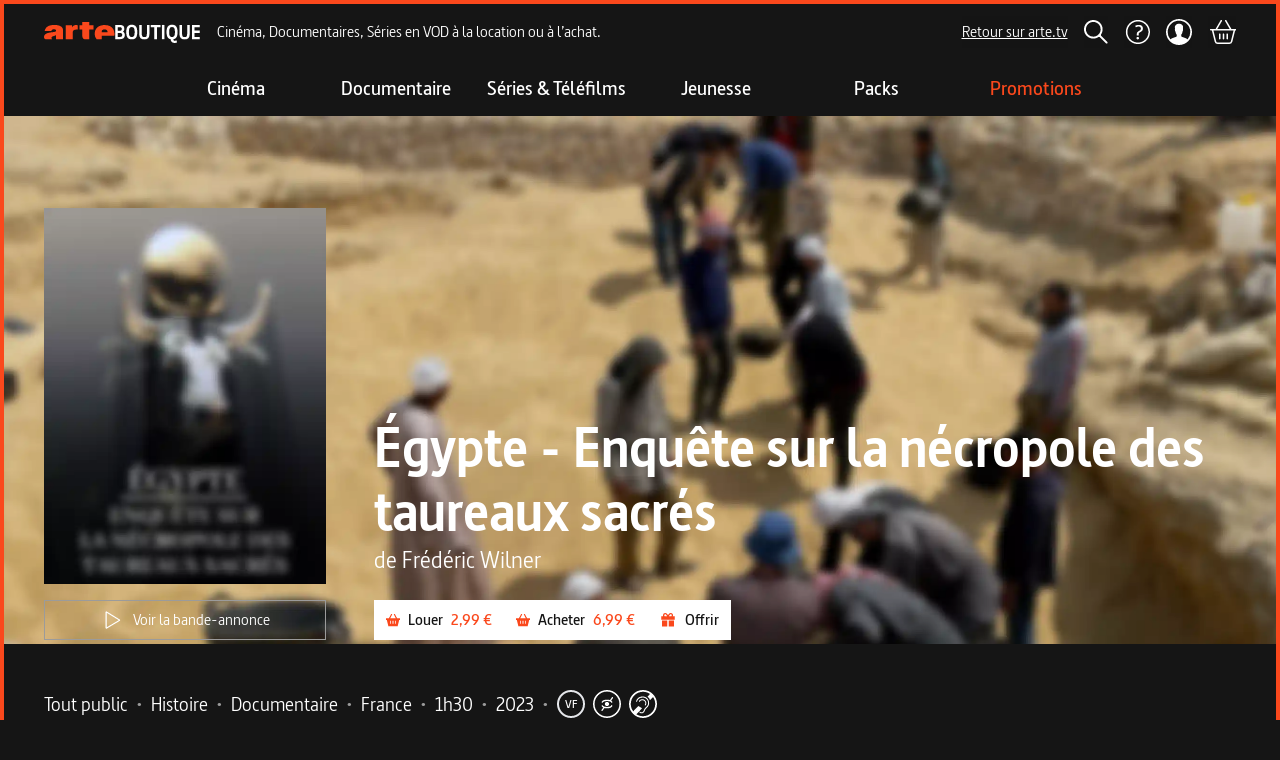

--- FILE ---
content_type: text/html; charset=utf-8
request_url: https://boutique.arte.tv/detail/egypte-enquete-sur-la-necropole-des-taureaux-sacres
body_size: 38981
content:
<!DOCTYPE html><html lang="fr" style="background:rgb(21, 21, 21)"><head><meta charSet="utf-8" data-next-head=""/><meta content="IE=edge" http-equiv="X-UA-Compatible" data-next-head=""/><meta content="width=device-width, initial-scale=1 maximum-scale=1" name="viewport" data-next-head=""/><meta content="ARTE" name="author" data-next-head=""/><meta content="rVx-DtVCBDxmPGDo7uU1amWJ5cMbbBeF1arr2dQddYI" name="google-site-verification" data-next-head=""/><meta content="ARTE Boutique - Films et séries en VOD, location VOD, documentaires, spectacles" property="og:site_name" data-next-head=""/><meta content="fr_FR" property="og:locale" data-next-head=""/><link href="/favicons/apple-touch-icon-57x57.webp" rel="apple-touch-icon" sizes="57x57" data-next-head=""/><link href="/favicons/apple-touch-icon-60x60.webp" rel="apple-touch-icon" sizes="60x60" data-next-head=""/><link href="/favicons/apple-touch-icon-72x72.webp" rel="apple-touch-icon" sizes="72x72" data-next-head=""/><link href="/favicons/apple-touch-icon-76x76.webp" rel="apple-touch-icon" sizes="76x76" data-next-head=""/><link href="/favicons/apple-touch-icon-114x114.webp" rel="apple-touch-icon" sizes="114x114" data-next-head=""/><link href="/favicons/apple-touch-icon-120x120.webp" rel="apple-touch-icon" sizes="120x120" data-next-head=""/><link href="/favicons/apple-touch-icon-152x152.webp" rel="apple-touch-icon" sizes="152x152" data-next-head=""/><link href="/favicons/apple-touch-icon-180x180.webp" rel="apple-touch-icon" sizes="180x180" data-next-head=""/><link href="/favicons/favicon-16x16.webp" rel="icon" sizes="16x16" type="image/webp" data-next-head=""/><link href="/favicons/favicon-32x32.webp" rel="icon" sizes="32x32" type="image/webp" data-next-head=""/><link href="/favicons/favicon-96x96.webp" rel="icon" sizes="96x96" type="image/webp" data-next-head=""/><link href="/favicons/favicon-194x194.webp" rel="icon" sizes="194x194" type="image/webp" data-next-head=""/><link href="/favicons/safari-pinned-tab.svg" rel="mask-icon" data-next-head=""/><link href="/favicons/favicon.ico" rel="shortcut icon" data-next-head=""/><link href="/manifest.json" rel="manifest" data-next-head=""/><title data-next-head="">Égypte - Enquête sur la nécropole des taureaux sacrés</title><meta content="Louez ou achetez Égypte - Enquête sur la nécropole des taureaux sacrés en VOD. Disponible en streaming et téléchargement à 2,99 €. Enqu&amp;ecirc;te dans la n&amp;eacute;cropole de Saqqara sur le culte du taureau Apis et&amp;nbsp;sur les rituels myst&amp;eacute;rieux dont il &amp;eacute;tait l&amp;#39;objet.
" name="description" data-next-head=""/><meta content="VOD, streaming, téléchargement, location, achat, film, série, ARTE Boutique" name="keywords" data-next-head=""/><link href="https://boutique.arte.tv/detail/egypte-enquete-sur-la-necropole-des-taureaux-sacres" rel="canonical" data-next-head=""/><meta content="summary" name="twitter:card" data-next-head=""/><meta content="Regardez Égypte - Enquête sur la nécropole des taureaux sacrés en VOD sur ARTE Boutique" property="twitter:title" data-next-head=""/><meta content="Louez ou achetez Égypte - Enquête sur la nécropole des taureaux sacrés en VOD. Disponible en streaming et téléchargement à 2,99 €. Enqu&amp;ecirc;te dans la n&amp;eacute;cropole de Saqqara sur le culte du taureau Apis et&amp;nbsp;sur les rituels myst&amp;eacute;rieux dont il &amp;eacute;tait l&amp;#39;objet.
" name="twitter:description" data-next-head=""/><meta content="https://medias.boutique.lab.arte.tv/prod/70409_vod_thumb_324526.jpg" name="twitter:image" data-next-head=""/><meta content="https://boutique.arte.tv/detail/egypte-enquete-sur-la-necropole-des-taureaux-sacres" property="twitter:url" data-next-head=""/><meta content="Regardez Égypte - Enquête sur la nécropole des taureaux sacrés en VOD sur ARTE Boutique" property="og:title" data-next-head=""/><meta content="https://medias.boutique.lab.arte.tv/prod/70409_vod_thumb_324526.jpg" property="og:image" data-next-head=""/><meta content="Égypte - Enquête sur la nécropole des taureaux sacrés" property="og:image:alt" data-next-head=""/><meta content="Louez ou achetez Égypte - Enquête sur la nécropole des taureaux sacrés en VOD. Disponible en streaming et téléchargement à 2,99 €. Enqu&amp;ecirc;te dans la n&amp;eacute;cropole de Saqqara sur le culte du taureau Apis et&amp;nbsp;sur les rituels myst&amp;eacute;rieux dont il &amp;eacute;tait l&amp;#39;objet.
" property="og:description" data-next-head=""/><meta content="website" property="og:type" data-next-head=""/><meta content="https://boutique.arte.tv/detail/egypte-enquete-sur-la-necropole-des-taureaux-sacres" property="og:url" data-next-head=""/><script type="application/ld+json" data-next-head="">{&quot;@context&quot;:&quot;https://schema.org&quot;,&quot;@type&quot;:&quot;Movie&quot;,&quot;name&quot;:&quot;Égypte - Enquête sur la nécropole des taureaux sacrés&quot;,&quot;image&quot;:&quot;https://medias.boutique.lab.arte.tv/prod/70409_vod_thumb_324526.jpg&quot;,&quot;description&quot;:&quot;Louez ou achetez Égypte - Enquête sur la nécropole des taureaux sacrés en VOD. Disponible en streaming et téléchargement à 2,99 €. Enqu&amp;ecirc;te dans la n&amp;eacute;cropole de Saqqara sur le culte du taureau Apis et&amp;nbsp;sur les rituels myst&amp;eacute;rieux dont il &amp;eacute;tait l&amp;#39;objet.\r\n&quot;,&quot;offers&quot;:{&quot;@type&quot;:&quot;Offer&quot;,&quot;priceCurrency&quot;:&quot;EUR&quot;,&quot;price&quot;:2.989,&quot;url&quot;:&quot;https://boutique.arte.tv/detail/egypte-enquete-sur-la-necropole-des-taureaux-sacres&quot;,&quot;availability&quot;:&quot;InStock&quot;}}</script><link rel="preload" href="/_next/static/media/ee7f9d9617330bf2-s.p.woff2" as="font" type="font/woff2" crossorigin="anonymous" data-next-font="size-adjust"/><link rel="preload" href="/_next/static/media/fd6575096275e266-s.p.woff" as="font" type="font/woff" crossorigin="anonymous" data-next-font="size-adjust"/><link rel="preload" href="/_next/static/media/ab15bedd6679e51b-s.p.woff" as="font" type="font/woff" crossorigin="anonymous" data-next-font="size-adjust"/><link rel="preload" href="/_next/static/media/44607402c70983d3-s.p.woff" as="font" type="font/woff" crossorigin="anonymous" data-next-font="size-adjust"/><link rel="preload" href="/_next/static/css/c5d8aa517efe0141.css" as="style"/><link rel="stylesheet" href="/_next/static/css/c5d8aa517efe0141.css" data-n-g=""/><noscript data-n-css=""></noscript><script defer="" nomodule="" src="/_next/static/chunks/polyfills-42372ed130431b0a.js"></script><script src="/_next/static/chunks/webpack-60e0510dacb96ad4.js" defer=""></script><script src="/_next/static/chunks/framework-6882d03602c49c50.js" defer=""></script><script src="/_next/static/chunks/main-f26107f07b126d34.js" defer=""></script><script src="/_next/static/chunks/pages/_app-5ac79a2bd6252b60.js" defer=""></script><script src="/_next/static/chunks/674-7ff62dfad5d2693b.js" defer=""></script><script src="/_next/static/chunks/702-15646100a5c194b4.js" defer=""></script><script src="/_next/static/chunks/125-d04afeb6dea2ebbc.js" defer=""></script><script src="/_next/static/chunks/885-92b184d1583e2dd8.js" defer=""></script><script src="/_next/static/chunks/718-50741765ed7b9234.js" defer=""></script><script src="/_next/static/chunks/425-f084244c4090190b.js" defer=""></script><script src="/_next/static/chunks/pages/detail/%5Bslug%5D-4fe5d10519318f46.js" defer=""></script><script src="/_next/static/ua3xBr68eePb7ckmJI2hO/_buildManifest.js" defer=""></script><script src="/_next/static/ua3xBr68eePb7ckmJI2hO/_ssgManifest.js" defer=""></script></head><body class="__variable_e4817e font-sans"><div id="__next"><main class="__variable_e4817e flex min-h-[100vh] flex-col border-4 border-t-0 border-orange border-t-orange bg-background font-sans md:mt-0"><style>#nprogress{pointer-events:none}#nprogress .bar{background:#FFF;position:fixed;z-index:1600;top: 0;left:0;width:100%;height:4px}#nprogress .peg{display:block;position:absolute;right:0;width:100px;height:100%;;opacity:1;-webkit-transform:rotate(3deg) translate(0px,-4px);-ms-transform:rotate(3deg) translate(0px,-4px);transform:rotate(3deg) translate(0px,-4px)}#nprogress .spinner{display:block;position:fixed;z-index:1600;top: 15px;right:15px}#nprogress .spinner-icon{width:18px;height:18px;box-sizing:border-box;border:2px solid transparent;border-top-color:#FFF;border-left-color:#FFF;border-radius:50%;-webkit-animation:nprogress-spinner 400ms linear infinite;animation:nprogress-spinner 400ms linear infinite}.nprogress-custom-parent{overflow:hidden;position:relative}.nprogress-custom-parent #nprogress .bar,.nprogress-custom-parent #nprogress .spinner{position:absolute}@-webkit-keyframes nprogress-spinner{0%{-webkit-transform:rotate(0deg)}100%{-webkit-transform:rotate(360deg)}}@keyframes nprogress-spinner{0%{transform:rotate(0deg)}100%{transform:rotate(360deg)}}</style><section aria-label="Notifications alt+T" tabindex="-1" aria-live="polite" aria-relevant="additions text" aria-atomic="false"></section><div class="sticky top-0 z-navbar"><header class="flex h-auto flex-col items-center bg-background border-t-orange max-md:hidden border-t-4 z-header mx-auto"><div class="flex h-[56px] w-full items-center py-2 pr-6 md:pr-10 2xl:pr-20 4xl:pr-48"><a aria-label="Page d&#x27;accueil" class="ml-6 md:ml-10 2xl:ml-20 4xl:ml-48" href="/"><svg height="24" width="24" class="my-[7px] mr-[1px] h-[16px] w-[119px] md:h-[21px] md:w-[156px] 4xl:h-[36px] 4xl:w-[267px]"><use href="/assets/logo.svg#logo"></use></svg></a><span class="ml-4 flex-none translate-x-0 whitespace-nowrap transition-all duration-300 ease-in lg:flex">Cinéma, Documentaires, Séries en VOD à la location ou à l’achat.</span><div class="flex w-full items-center justify-center search-hidden"></div><a class="inline-flex items-center justify-center whitespace-nowrap font-medium ring-offset-background focus-visible:outline-none focus-visible:ring-2 focus-visible:ring-ring focus-visible:ring-offset-2 disabled:pointer-events-none disabled:opacity-50 text-base hover:opacity-70 transition-opacity underline-offset-2 h-8 bg-primary text-primary-foreground underline ml-auto" rel="noopener noreferrer" target="_blank" href="https://www.arte.tv">Retour sur arte.tv</a><button class="inline-flex items-center justify-center whitespace-nowrap ring-offset-background focus-visible:outline-none focus-visible:ring-2 focus-visible:ring-ring focus-visible:ring-offset-2 disabled:pointer-events-none disabled:opacity-60 font-semibold text-base transition-opacity hover:opacity-80 bg-primary text-primary-foreground py-1 ml-4 h-[32px] px-0" aria-label="Rechercher" title="Rechercher"><svg height="24" width="24"><use href="/assets/search.svg#search"></use></svg></button><a class="inline-flex items-center justify-center whitespace-nowrap font-medium ring-offset-background focus-visible:outline-none focus-visible:ring-2 focus-visible:ring-ring focus-visible:ring-offset-2 disabled:pointer-events-none disabled:opacity-50 text-base hover:opacity-70 transition-opacity underline-offset-2 h-8 w-8 bg-primary ml-4" aria-label="Aide" href="https://support.boutique.arte.tv/hc/fr"><svg height="26" width="26"><use href="/assets/header/help.svg#help"></use></svg></a><button class="inline-flex items-center justify-center whitespace-nowrap ring-offset-background focus-visible:outline-none focus-visible:ring-2 focus-visible:ring-ring focus-visible:ring-offset-2 disabled:pointer-events-none disabled:opacity-60 font-semibold text-base transition-opacity hover:opacity-80 bg-primary text-primary-foreground relative ml-4 h-[32px] p-0" aria-label="Mon compte" title="Mon compte" type="button" aria-haspopup="dialog" aria-expanded="false" aria-controls="radix-:R3576:" data-state="closed"><div class="absolute"></div><svg height="24" width="24" class="z-[120] ml-[0.5px] h-[26px] w-[26px]"><use href="/assets/header/user.svg#user"></use></svg></button><a class="inline-flex items-center justify-center whitespace-nowrap font-medium ring-offset-background focus-visible:outline-none focus-visible:ring-2 focus-visible:ring-ring focus-visible:ring-offset-2 disabled:pointer-events-none disabled:opacity-50 text-base hover:opacity-70 transition-opacity underline-offset-2 h-8 bg-primary text-primary-foreground underline relative ml-4" aria-label="Panier" title="Voir le panier" href="/checkout/cart"><svg height="24" width="24" class="h-6 w-7"><use href="/assets/cart_outlined.svg#cart_outlined"></use></svg></a></div></header><header class="flex items-center justify-between bg-background border-t-orange md:hidden border-t-4 z-header mx-auto"><div class="transition-bg flex w-full items-center justify-between ease-in-out"><div class="flex items-center bg-background py-3 pl-0 pr-1 xs:p-3 xs:pr-6"><button class="inline-flex items-center justify-center whitespace-nowrap ring-offset-background focus-visible:outline-none focus-visible:ring-2 focus-visible:ring-ring focus-visible:ring-offset-2 disabled:pointer-events-none disabled:opacity-60 font-semibold text-base hover:opacity-80 text-primary-foreground w-10 bg-background h-full transition-transform duration-200 rotate-0" type="button" aria-haspopup="dialog" aria-expanded="false" aria-controls="radix-:R976:" data-state="closed"><svg height="24" width="24"><use href="/assets/header/smashed_burger.svg#smashed_burger"></use></svg><span class="sr-only">Ouvrir le menu</span></button><a class="inline-flex items-center justify-center whitespace-nowrap font-medium ring-offset-background focus-visible:outline-none focus-visible:ring-2 focus-visible:ring-ring focus-visible:ring-offset-2 disabled:pointer-events-none disabled:opacity-50 text-base hover:opacity-70 transition-opacity underline-offset-2 text-primary-foreground underline ml-2 h-0 bg-background" aria-label="Page d&#x27;accueil" href="/"><svg height="24" width="24" class="h-[16px] w-[119px]"><use href="/assets/logo.svg#logo"></use></svg></a></div><div class="mr-3 flex items-center space-x-4 bg-background xs:mr-6 sm:space-x-5"><button class="inline-flex items-center justify-center whitespace-nowrap ring-offset-background focus-visible:outline-none focus-visible:ring-2 focus-visible:ring-ring focus-visible:ring-offset-2 disabled:pointer-events-none disabled:opacity-60 font-semibold text-base transition-opacity hover:opacity-80 bg-primary text-primary-foreground h-10 px-3 py-1 pr-0" aria-label="Rechercher" title="Rechercher"><svg height="24" width="24"><use href="/assets/search.svg#search"></use></svg></button><button class="inline-flex items-center justify-center whitespace-nowrap ring-offset-background focus-visible:outline-none focus-visible:ring-2 focus-visible:ring-ring focus-visible:ring-offset-2 disabled:pointer-events-none disabled:opacity-60 font-semibold text-base transition-opacity hover:opacity-80 bg-primary text-primary-foreground relative ml-4 h-[32px] p-0" aria-label="Mon compte" title="Mon compte" type="button" aria-haspopup="dialog" aria-expanded="false" aria-controls="radix-:R19p76:" data-state="closed"><div class="absolute"></div><svg height="24" width="24" class="z-[120] ml-[0.5px] h-[26px] w-[26px]"><use href="/assets/header/user.svg#user"></use></svg></button><a class="inline-flex items-center justify-center whitespace-nowrap font-medium ring-offset-background focus-visible:outline-none focus-visible:ring-2 focus-visible:ring-ring focus-visible:ring-offset-2 disabled:pointer-events-none disabled:opacity-50 text-base hover:opacity-70 transition-opacity underline-offset-2 h-8 bg-primary text-primary-foreground underline relative ml-4" aria-label="Panier" title="Voir le panier" href="/checkout/cart"><svg height="24" width="24" class="h-6 w-7"><use href="/assets/cart_outlined.svg#cart_outlined"></use></svg></a></div></div></header></div><nav class="z-category-list hidden h-[56px] w-[calc(100%-8px)] justify-center bg-background py-4 md:flex md:flex-col"><div class="flex flex-row justify-center"><a class="whitespace-nowrap font-medium ring-offset-background focus-visible:outline-none focus-visible:ring-2 focus-visible:ring-ring focus-visible:ring-offset-2 disabled:pointer-events-none disabled:opacity-50 text-base hover:opacity-70 transition-opacity underline-offset-2 flex h-auto w-40 flex-col items-center justify-center gap-4 bg-transparent text-center no-underline" data-state="closed" href="/listing/cine"><span class="text-xl font-semibold transition-transform duration-500 text-white">Cinéma</span></a><a class="whitespace-nowrap font-medium ring-offset-background focus-visible:outline-none focus-visible:ring-2 focus-visible:ring-ring focus-visible:ring-offset-2 disabled:pointer-events-none disabled:opacity-50 text-base hover:opacity-70 transition-opacity underline-offset-2 flex h-auto w-40 flex-col items-center justify-center gap-4 bg-transparent text-center no-underline" data-state="closed" href="/listing/docu"><span class="text-xl font-semibold transition-transform duration-500 text-white">Documentaire</span></a><a class="whitespace-nowrap font-medium ring-offset-background focus-visible:outline-none focus-visible:ring-2 focus-visible:ring-ring focus-visible:ring-offset-2 disabled:pointer-events-none disabled:opacity-50 text-base hover:opacity-70 transition-opacity underline-offset-2 flex h-auto w-40 flex-col items-center justify-center gap-4 bg-transparent text-center no-underline" data-state="closed" href="/listing/N1-serie"><span class="text-xl font-semibold transition-transform duration-500 text-white">Séries &amp; Téléfilms</span></a><a class="whitespace-nowrap font-medium ring-offset-background focus-visible:outline-none focus-visible:ring-2 focus-visible:ring-ring focus-visible:ring-offset-2 disabled:pointer-events-none disabled:opacity-50 text-base hover:opacity-70 transition-opacity underline-offset-2 flex h-auto w-40 flex-col items-center justify-center gap-4 bg-transparent text-center no-underline" data-state="closed" href="/listing/N1-jeune"><span class="text-xl font-semibold transition-transform duration-500 text-white">Jeunesse</span></a><a class="whitespace-nowrap font-medium ring-offset-background focus-visible:outline-none focus-visible:ring-2 focus-visible:ring-ring focus-visible:ring-offset-2 disabled:pointer-events-none disabled:opacity-50 text-base hover:opacity-70 transition-opacity underline-offset-2 flex h-auto w-40 flex-col items-center justify-center gap-4 bg-transparent text-center no-underline" data-state="closed" href="/listing/packs"><span class="text-xl font-semibold transition-transform duration-500 text-white">Packs</span></a><a class="whitespace-nowrap font-medium ring-offset-background focus-visible:outline-none focus-visible:ring-2 focus-visible:ring-ring focus-visible:ring-offset-2 disabled:pointer-events-none disabled:opacity-50 text-base hover:opacity-70 transition-opacity underline-offset-2 flex h-auto w-40 flex-col items-center justify-center gap-4 bg-transparent text-center no-underline" data-state="closed" href="https://boutique.arte.tv/promotions"><span class="text-xl font-semibold transition-transform duration-500 text-orange">Promotions</span></a></div></nav><div class="relative w-full overflow-hidden max-md:h-full h-[calc(95vh-156px)] 3xl:h-[calc(96vh-156px)]"><img alt="" class="object-cover object-center absolute inset-0 h-[110%] w-full" src="https://medias.boutique.lab.arte.tv/prod/70409_poster_322182.jpg?quality=30&amp;blur=50"/><div class="z-10 relative h-full w-full"><div class="inset-0 flex h-full bg-black bg-opacity-10"><div class="absolute inset-0 from-background via-transparent to-transparent bg-gradient-to-r"></div><div class="absolute inset-0 from-background via-transparent to-transparent bg-gradient-to-l"></div><div class="absolute inset-0 bg-gradient-to-t from-background via-background via-10% to-transparent to-100%"></div><div class="md:aspect-[2.1] z-100 flex h-full w-full items-center"><header class="mb-2 flex h-full w-full flex-col items-center justify-end pb-6 padding-layout max-md:mt-20 md:flex-row md:items-end lg:w-auto"><div class="h-auto max-w-52 md:w-[200px] md:max-w-none lg:w-[260px] xl:w-[282px] 2xl:w-[320px] 4xl:w-[380px]"><img alt="Poster du programme Égypte - Enquête sur la nécropole des taureaux sacrés" class="object-cover object-center rounded-xs prog-header__poster--short mb-6 md:mb-4" src="https://medias.boutique.lab.arte.tv/prod/70409_vod_thumb_324526.jpg?quality=30&amp;blur=50"/><div class="mt-4 hidden md:flex"><button class="inline-flex items-center justify-center whitespace-nowrap ring-offset-background focus-visible:outline-none focus-visible:ring-2 focus-visible:ring-ring focus-visible:ring-offset-2 disabled:pointer-events-none disabled:opacity-60 text-base transition-opacity hover:opacity-80 border border-input h-10 px-3 py-1 bg-transparent font-normal last:mb-0 last:mr-0 md:flex w-full"><svg height="24" width="24" class="mr-2"><use href="/assets/play_outlined.svg#play_outlined"></use></svg>Voir la bande-annonce</button></div></div><div class="w-full md:ml-12 md:mt-0 md:flex-1"><h1 class="text-center title-large md:text-left">Égypte - Enquête sur la nécropole des taureaux sacrés</h1><div class="text-center title-small md:text-left"><div class="flex flex-col"><span>de <!-- -->Frédéric Wilner</span></div></div><div class="flex flex-col items-start md:flex-row md:flex-wrap md:gap-4 mt-6"><div class="flex w-full flex-col space-y-4 md:w-auto md:flex-row md:flex-wrap md:gap-4 md:space-y-0 xl:flex-nowrap"><div class="flex flex-col space-y-4 md:flex-row md:flex-wrap md:gap-4 md:space-y-0 w-full md:w-auto"><button class="inline-flex items-center justify-center whitespace-nowrap ring-offset-background focus-visible:outline-none focus-visible:ring-2 focus-visible:ring-ring focus-visible:ring-offset-2 disabled:pointer-events-none disabled:opacity-60 font-semibold text-base transition-opacity hover:opacity-80 bg-white text-primary h-10 px-3 py-1" aria-label="Louer " title="Louer "><svg height="14" width="14" class="fill-orange"><use href="/assets/buttons/cart_filled.svg#cart_filled"></use></svg><span class="ml-2 mr-2">Louer </span><span class="text-orange">2,99 €</span></button><button class="inline-flex items-center justify-center whitespace-nowrap ring-offset-background focus-visible:outline-none focus-visible:ring-2 focus-visible:ring-ring focus-visible:ring-offset-2 disabled:pointer-events-none disabled:opacity-60 font-semibold text-base transition-opacity hover:opacity-80 bg-white text-primary h-10 px-3 py-1" aria-label="Acheter " title="Acheter "><svg height="14" width="14" class="fill-orange"><use href="/assets/buttons/cart_filled.svg#cart_filled"></use></svg><span class="ml-2 mr-2">Acheter </span><span class="text-orange">6,99 €</span></button><button class="inline-flex items-center justify-center whitespace-nowrap ring-offset-background focus-visible:outline-none focus-visible:ring-2 focus-visible:ring-ring focus-visible:ring-offset-2 disabled:pointer-events-none disabled:opacity-60 font-semibold text-base transition-opacity hover:opacity-80 bg-white text-primary h-10 px-3 py-1 w-full md:w-auto"><svg height="18" width="18"><use href="/assets/buttons/gift.svg#gift"></use></svg><span class="ml-2">Offrir</span></button></div><div class="w-full font-normal md:hidden md:w-auto"><button class="inline-flex items-center justify-center whitespace-nowrap ring-offset-background focus-visible:outline-none focus-visible:ring-2 focus-visible:ring-ring focus-visible:ring-offset-2 disabled:pointer-events-none disabled:opacity-60 text-base transition-opacity hover:opacity-80 border border-input h-10 px-3 py-1 bg-transparent font-normal last:mb-0 last:mr-0 md:flex w-full md:w-auto"><svg height="24" width="24" class="mr-2"><use href="/assets/play_outlined.svg#play_outlined"></use></svg>Voir la bande-annonce</button></div></div></div></div></header></div></div></div></div><section aria-labelledby="section-programme-metadata" class="flex flex-col gap-1 mt-11 padding-layout"><h2 class="sr-only">Metadata du programme</h2><div class="flew-row flex flex-wrap items-center"><div class="mr-4 flex flex-row flex-wrap"><div class="flex items-start"><ul class="flex flex-row flex-wrap"><li class="inline-flex items-center justify-center paragraph-large">Tout public<span class="mx-2 inline-block text-neutral">•</span></li><li class="inline-flex items-center justify-center paragraph-large">Histoire<span class="mx-2 inline-block text-neutral">•</span></li><li class="inline-flex items-center justify-center paragraph-large">Documentaire<span class="mx-2 inline-block text-neutral">•</span></li><li class="inline-flex items-center justify-center paragraph-large">France<span class="mx-2 inline-block text-neutral">•</span></li><li class="inline-flex items-center justify-center paragraph-large">1h30<span class="mx-2 inline-block text-neutral">•</span></li><li class="inline-flex items-center justify-center paragraph-large">2023<span class="mx-2 inline-block text-neutral">•</span></li><li class="inline-flex items-center justify-center paragraph-large"><span class="flex h-7 w-7 items-center justify-center rounded-full text-center text-xs font-semibold mr-2"><div class="h-7 w-7 rounded-full border-2 p-1 hover:cursor-pointer" data-state="closed">VF</div></span></li><li class="inline-flex items-center justify-center paragraph-large"><span class="flex h-7 w-7 items-center justify-center rounded-full text-center text-xs font-semibold mr-2"><div class="hover:cursor-pointer" data-state="closed"><svg height="24" width="24" class="h-7 w-7"><use href="/assets/audio_description.svg#audio_description"></use></svg></div></span></li><li class="inline-flex items-center justify-center paragraph-large"><span class="flex h-7 w-7 items-center justify-center rounded-full text-center text-xs font-semibold mr-2"><div class="hover:cursor-pointer" data-state="closed"><svg height="24" width="24" class="h-7 w-7"><use href="/assets/deaf_friendly.svg#deaf_friendly"></use></svg></div></span></li></ul></div></div></div><div class="flew-row flex flex-wrap gap-1"><div class="flex items-start"><label class="mr-2 inline-block text-nowrap paragraph-large">Réalisation :</label><ul class="flex flex-row flex-wrap"><li class="inline-flex items-center justify-center"><a class="inline-flex items-center justify-center whitespace-nowrap font-medium ring-offset-background focus-visible:outline-none focus-visible:ring-2 focus-visible:ring-ring focus-visible:ring-offset-2 disabled:pointer-events-none disabled:opacity-50 text-base hover:opacity-70 transition-opacity underline-offset-2 bg-primary text-primary-foreground underline h-auto paragraph-large" href="/search?genericsSlugs=frederic-wilner">Frédéric Wilner</a></li></ul></div></div></section><section aria-labelledby="section-programme-description" class="pl-[24px] pr-[48px] md:pl-[63px] md:pr-[99px] 2xl:pl-[150px] 2xl:pr-[186px] 4xl:pl-[337px] 4xl:pr-[373px]"><h2 class="sr-only">Description du programme</h2><div class="relative flex gap-x-3 mt-12 lg:mt-16 2xl:mt-20 4xl:mt-32"><div class="flex h-6 items-center"><svg height="12" width="16" class="h-full self-start"><use href="/assets/quotation_mark.svg#quotation_mark"></use></svg></div><div><span class="block font-bold *:paragraph-large mb-4 md:mb-6"><p>Enqu&ecirc;te dans la n&eacute;cropole de Saqqara sur le culte du taureau Apis et&nbsp;sur les rituels myst&eacute;rieux dont il &eacute;tait l&#39;objet.</p>
</span><span class="font-normal *:paragraph-large"><p>&Agrave; quelques enc&acirc;blures de la pyramide de Djoser, sur le mythique site de Saqqarah, les taureaux Apis furent inhum&eacute;s, pendant plus d&#39;un mill&eacute;naire, dans l&rsquo;immense n&eacute;cropole souterraine du s&eacute;rap&eacute;um. S&eacute;lectionn&eacute;s par les pr&ecirc;tres de l&rsquo;&Eacute;gypte ancienne selon de rigoureux crit&egrave;res physiques puis apport&eacute;s au grand temple de Memphis, ces bovins sacr&eacute;s, sortes de divinit&eacute;s du quotidien, servaient d&#39;interm&eacute;diaires entre les humains et l&rsquo;intimidant dieu Ptah, vu comme l&rsquo;un des cr&eacute;ateurs du monde. &Agrave; leur mort, leur corps &eacute;tait momifi&eacute; et un trousseau fun&eacute;raire digne des plus hauts dignitaires les accompagnait dans leur demeure &eacute;ternelle. D&eacute;couvert en 1850 par l&#39;&eacute;gyptologue fran&ccedil;ais Auguste Mariette, le s&eacute;rap&eacute;um, qui leur est d&eacute;di&eacute;, abrite un tr&eacute;sor&nbsp;&ndash; vases canopes, bijoux, amulettes, statuettes&hellip; &ndash; dont une partie est conserv&eacute;e au Louvre. L&rsquo;effondrement du plafond de l&#39;une des galeries avait cependant emp&ecirc;ch&eacute; l&rsquo;arch&eacute;ologue de s&rsquo;aventurer dans l&rsquo;int&eacute;gralit&eacute; de la n&eacute;cropole. Plus de cent soixante-dix&nbsp;ans plus tard, les &eacute;gyptologues du mus&eacute;e poursuivent l&rsquo;entreprise de leur fameux pr&eacute;d&eacute;cesseur. Au fil de deux campagnes successives de fouilles sur les ext&eacute;rieurs en surplomb du site, ils d&eacute;couvrent pl&eacute;thore d&rsquo;antiquit&eacute;s, vestiges de ce lieu sacr&eacute; qu&rsquo;&eacute;voquait d&eacute;j&agrave; l&rsquo;historien grec Strabon. Menant l&#39;enqu&ecirc;te sur le culte du taureau Apis et les rituels myst&eacute;rieux qui l&rsquo;entouraient, l&rsquo;&eacute;quipe cherche surtout un acc&egrave;s aux parties inexplor&eacute;es, lesquelles pr&eacute;sentent au moins huit chambres fun&eacute;raires,&nbsp;avec l&rsquo;espoir de trouver des tombes intactes, t&eacute;moignages in&eacute;dits de l&rsquo;inhumation extraordinaire de ces taureaux sacr&eacute;s.</p>

<p>&nbsp;</p>

<p>Aupr&egrave;s d&rsquo;&eacute;gyptologues passionn&eacute;s, dont&nbsp;Vincent Rondot,&nbsp;directeur du d&eacute;partement des Antiquit&eacute;s &eacute;gyptiennes du mus&eacute;e du Louvre, et son adjointe H&eacute;l&egrave;ne Guichard, Fr&eacute;d&eacute;ric Wilner (<em><a href="https://boutique.arte.tv/detail/il-etait-une-fois-le-musee-du-louvre">Il &eacute;tait une fois le mus&eacute;e du Louvre&hellip;</a></em>, <em><a href="https://boutique.arte.tv/detail/toutankhamon-le-tresor-redecouvert">Toutankhamon, le tr&eacute;sor red&eacute;couvert</a></em>) et Moataz Madi suivent pas &agrave; pas ce nouveau chantier franco-&eacute;gyptien.&nbsp;Dans le mille-feuilles g&eacute;ologique du d&eacute;sert de Saqqara, les scientifiques et les ouvriers, conduits par un ra&iuml;s expert, explorent les sous-sols de la n&eacute;cropole.&nbsp;&Eacute;clairant les fascinants culte&nbsp;et rituels fun&eacute;raires dont les taureaux Apis ont fait l&rsquo;objet entre le XIIIe et le VIIe si&egrave;cle avant J.-C., le film d&eacute;voile aussi les merveilles produites en l&rsquo;honneur de ces animaux sacr&eacute;s, comme ces st&egrave;les couvertes de hi&eacute;roglyphes et ces statues de serviteurs fun&eacute;raires, exigeant des soins minutieux lors de leur exhumation. Un savant et fabuleux voyage en &Eacute;gypte, au temps des pharaons.</p>
</span></div></div><ul class="ml-6 mt-6"></ul></section><div class="mt-12 bg-black padding-layout md:mt-16 2xl:mt-20 4xl:mt-32"><h2 class="sr-only">Informations techniques du programme</h2><div class="py-16"><section aria-labelledby="section-programme-informations-techniques" class="flex flex-col bg-black"><h2 class="mb-4 font-bold title-small">Fiche technique</h2><div class="grid grid-cols-1 items-start gap-0 2xl:grid-cols-2 2xl:gap-8"><div class="grid grid-cols-1 gap-4 2xl:col-span-1"><section aria-labelledby="section-1-title"><h2 class="sr-only">Fiche technique section gauche</h2><div class="flex flex-col md:flex-row"><span class="inline-block flex-none gap-3 text-gray-light paragraph-large min-w-[230px] 2xl:min-w-[230px] 4xl:min-w-[350px] pr-6">Durée</span><span class="whitespace-nowrap text-nowrap paragraph-large">1h30</span></div><div class="flex flex-col md:flex-row"><span class="inline-block flex-none gap-3 text-gray-light paragraph-large min-w-[230px] 2xl:min-w-[230px] 4xl:min-w-[350px] pr-6">Année de production</span><span class="whitespace-nowrap text-nowrap paragraph-large">2023</span></div><div class="flex flex-col md:flex-row"><span class="inline-block flex-none gap-3 text-gray-light paragraph-large min-w-[230px] 2xl:min-w-[230px] 4xl:min-w-[350px] pr-6">Pays de production</span><div class="flex flex-row flex-wrap"><span class="whitespace-nowrap text-nowrap paragraph-large">France</span></div></div><div class="flex flex-col md:flex-row"><span class="inline-block flex-none gap-3 text-gray-light paragraph-large min-w-[230px] 2xl:min-w-[230px] 4xl:min-w-[350px] pr-6">Langues audio</span><div class="flex flex-row flex-wrap"><span class="whitespace-nowrap text-nowrap paragraph-large">Français<span class="mx-2 inline-block text-neutral">•</span></span><span class="whitespace-nowrap text-nowrap paragraph-large">Audiodescription</span></div></div><div class="flex flex-col md:flex-row"><span class="inline-block flex-none gap-3 text-gray-light paragraph-large min-w-[230px] 2xl:min-w-[230px] 4xl:min-w-[350px] pr-6">Sous-titres</span><div class="flex flex-row flex-wrap"><span class="whitespace-nowrap text-nowrap paragraph-large">Français<span class="mx-2 inline-block text-neutral">•</span></span><span class="whitespace-nowrap text-nowrap paragraph-large">STSM</span></div></div><div class="flex flex-col md:flex-row"><span class="inline-block flex-none gap-3 text-gray-light paragraph-large min-w-[230px] 2xl:min-w-[230px] 4xl:min-w-[350px] pr-6">Territoires disponibles</span><div class="flex flex-row flex-wrap"><span class="whitespace-nowrap text-nowrap paragraph-large">Monde entier</span></div></div></section></div><div class="grid grid-cols-1 gap-4"><section aria-labelledby="section-2-title"><h2 class="sr-only">Fiche technique section droite</h2><div class="flex flex-col md:flex-row"><span class="inline-block flex-none gap-3 text-gray-light paragraph-large min-w-[230px] 2xl:min-w-[140px] 4xl:min-w-[190px] pr-6">Réalisé par</span><div class="flex flex-row flex-wrap"><span class="whitespace-nowrap text-nowrap paragraph-large">Frédéric Wilner</span></div></div></section></div></div></section></div></div><section aria-labelledby="section-programmes-recommandes" class="mt-12 md:mt-16 2xl:mt-20 4xl:mt-32"><div><div class="padding-left-layout"><div class="mb-4 flex flex-row justify-between sm:mb-[22px]"><div class="flex flex-col"><div class="flex flex-row justify-between gap-4"><h3><span class="inline-flex items-center"><span class="font-bold title-small">ARTE Boutique vous recommande aussi...</span></span></h3></div></div></div></div><div class="[&amp;_.first-carousel-card]:ml-6 [&amp;_.first-carousel-card]:md:ml-10 [&amp;_.first-carousel-card]:2xl:ml-20 [&amp;_.first-carousel-card]:4xl:ml-48"></div></div></section><section class="mt-24 flex items-center justify-center bg-gray-medium py-10 max-sm:pb-5 sm:mt-32 2xl:mt-36 4xl:mt-52"><footer class="w-full"><div class="flex flex-col px-2 md:px-6 lg:gap-x-24"><div class="flex flex-col items-center"><div class="flex flex-col items-center justify-center"><div class="grid h-[60px] grid-cols-3 items-center justify-items-center text-white xl:mr-0"><div class="flex items-center justify-center"><svg height="40" width="55" class="4xl:h-full" style="margin-right:10px"><use href="/assets/footer/desktop_outlined.svg#desktop_outlined"></use></svg></div><div class="flex items-center justify-center"><svg height="32" width="30" class="4xl:h-full" style="margin-right:0"><use href="/assets/footer/mobile_outlined.svg#mobile_outlined"></use></svg></div><div class="flex items-center justify-center"><svg height="36" width="30" class="4xl:h-full" style="margin-right:0"><use href="/assets/footer/tablet_outlined.svg#tablet_outlined"></use></svg></div></div><div class="mt-3 flex flex-col justify-center"><p class="text-center text-xl font-bold leading-normal text-white">Vos programmes préférés, sur tous vos écrans</p><div class="mt-2"><p class="text-center leading-normal text-white">Retrouvez Arte Boutique sur votre ordinateur, smartphone et tablette.</p></div></div></div></div><div class="px-6 lg:px-20 py-8"><div data-orientation="horizontal" role="none" class="shrink-0 h-[1px] w-full bg-gray-lighter"></div></div><div class="flex flex-col px-6"><div class="flex"><svg height="150" width="37" class="mr-3 mt-5 hidden flex-none lg:block"><use href="/assets/footer/arte_vertical.svg#arte_vertical"></use></svg><div class="mt-0 flex w-full flex-row gap-x-10 xl:mt-0 2xl:gap-x-14"><ul class="w-full grid-cols-1 justify-between gap-x-2 gap-y-2 space-y-7 sm:grid md:grid-cols-2 md:gap-y-6 md:space-y-0 2xl:grid-cols-5 2xl:gap-y-0"><li class="lg:w-25"><div class="block md:hidden"><div data-orientation="vertical"><div data-state="closed" data-orientation="vertical"><h3 data-orientation="vertical" data-state="closed" class="flex"><button type="button" aria-controls="radix-:R2j7d6:" aria-expanded="false" data-state="closed" data-orientation="vertical" id="radix-:Rj7d6:" class="flex flex-1 items-center font-medium transition-all hover:underline [&amp;[data-state=open]&gt;svg]:rotate-90" data-radix-collection-item=""><svg xmlns="http://www.w3.org/2000/svg" width="24" height="24" viewBox="0 0 24 24" fill="none" stroke="currentColor" stroke-width="2" stroke-linecap="round" stroke-linejoin="round" class="lucide lucide-chevron-right mr-3 h-8 w-8 shrink-0 transition-transform duration-200" aria-hidden="true"><path d="m9 18 6-6-6-6"></path></svg><p class="font-bold title-small">Le réseau ARTE</p> </button></h3><div data-state="closed" id="radix-:R2j7d6:" hidden="" role="region" aria-labelledby="radix-:Rj7d6:" data-orientation="vertical" class="overflow-hidden text-sm transition-all data-[state=closed]:animate-accordion-up data-[state=open]:animate-accordion-down" style="--radix-accordion-content-height:var(--radix-collapsible-content-height);--radix-accordion-content-width:var(--radix-collapsible-content-width)"></div></div></div></div><div class="hidden md:block"><p class="text-lg font-semibold leading-loose text-white md:text-xl">Le réseau ARTE</p> <div class="mt-2"><a class="inline-flex items-center font-medium ring-offset-background focus-visible:outline-none focus-visible:ring-2 focus-visible:ring-ring focus-visible:ring-offset-2 disabled:pointer-events-none disabled:opacity-50 text-base hover:opacity-70 transition-opacity underline-offset-2 h-full w-full justify-start whitespace-normal no-underline md:mb-2 md:leading-4" href="https://www.arte.tv/fr/">ARTE.tv</a><a class="inline-flex items-center font-medium ring-offset-background focus-visible:outline-none focus-visible:ring-2 focus-visible:ring-ring focus-visible:ring-offset-2 disabled:pointer-events-none disabled:opacity-50 text-base hover:opacity-70 transition-opacity underline-offset-2 h-full w-full justify-start whitespace-normal no-underline md:mb-2 md:leading-4" href="https://www.arteradio.com/">ARTE Radio</a><a class="inline-flex items-center font-medium ring-offset-background focus-visible:outline-none focus-visible:ring-2 focus-visible:ring-ring focus-visible:ring-offset-2 disabled:pointer-events-none disabled:opacity-50 text-base hover:opacity-70 transition-opacity underline-offset-2 h-full w-full justify-start whitespace-normal no-underline md:mb-2 md:leading-4" href="https://boutique.arte.tv/">ARTE Boutique</a><a class="inline-flex items-center font-medium ring-offset-background focus-visible:outline-none focus-visible:ring-2 focus-visible:ring-ring focus-visible:ring-offset-2 disabled:pointer-events-none disabled:opacity-50 text-base hover:opacity-70 transition-opacity underline-offset-2 h-full w-full justify-start whitespace-normal no-underline md:mb-2 md:leading-4" href="https://www.arte.tv/digitalproductions/fr/">Productions numériques</a></div></div></li><li class="lg:w-25"><div class="block md:hidden"><div data-orientation="vertical"><div data-state="closed" data-orientation="vertical"><h3 data-orientation="vertical" data-state="closed" class="flex"><button type="button" aria-controls="radix-:R2l7d6:" aria-expanded="false" data-state="closed" data-orientation="vertical" id="radix-:Rl7d6:" class="flex flex-1 items-center font-medium transition-all hover:underline [&amp;[data-state=open]&gt;svg]:rotate-90" data-radix-collection-item=""><svg xmlns="http://www.w3.org/2000/svg" width="24" height="24" viewBox="0 0 24 24" fill="none" stroke="currentColor" stroke-width="2" stroke-linecap="round" stroke-linejoin="round" class="lucide lucide-chevron-right mr-3 h-8 w-8 shrink-0 transition-transform duration-200" aria-hidden="true"><path d="m9 18 6-6-6-6"></path></svg><p class="font-bold title-small">Assistance</p> </button></h3><div data-state="closed" id="radix-:R2l7d6:" hidden="" role="region" aria-labelledby="radix-:Rl7d6:" data-orientation="vertical" class="overflow-hidden text-sm transition-all data-[state=closed]:animate-accordion-up data-[state=open]:animate-accordion-down" style="--radix-accordion-content-height:var(--radix-collapsible-content-height);--radix-accordion-content-width:var(--radix-collapsible-content-width)"></div></div></div></div><div class="hidden md:block"><p class="text-lg font-semibold leading-loose text-white md:text-xl">Assistance</p> <div class="mt-2"><a class="inline-flex items-center font-medium ring-offset-background focus-visible:outline-none focus-visible:ring-2 focus-visible:ring-ring focus-visible:ring-offset-2 disabled:pointer-events-none disabled:opacity-50 text-base hover:opacity-70 transition-opacity underline-offset-2 h-full w-full justify-start whitespace-normal no-underline md:mb-2 md:leading-4" href="https://boutique.arte.tv/carte-cadeau">Offrir une carte Cadeau</a><a class="inline-flex items-center font-medium ring-offset-background focus-visible:outline-none focus-visible:ring-2 focus-visible:ring-ring focus-visible:ring-offset-2 disabled:pointer-events-none disabled:opacity-50 text-base hover:opacity-70 transition-opacity underline-offset-2 h-full w-full justify-start whitespace-normal no-underline md:mb-2 md:leading-4" href="/page/offrir-une-vod">Offrir une VOD</a><a class="inline-flex items-center font-medium ring-offset-background focus-visible:outline-none focus-visible:ring-2 focus-visible:ring-ring focus-visible:ring-offset-2 disabled:pointer-events-none disabled:opacity-50 text-base hover:opacity-70 transition-opacity underline-offset-2 h-full w-full justify-start whitespace-normal no-underline md:mb-2 md:leading-4" href="https://support.boutique.arte.tv/hc/fr">Aide</a><a class="inline-flex items-center font-medium ring-offset-background focus-visible:outline-none focus-visible:ring-2 focus-visible:ring-ring focus-visible:ring-offset-2 disabled:pointer-events-none disabled:opacity-50 text-base hover:opacity-70 transition-opacity underline-offset-2 h-full w-full justify-start whitespace-normal no-underline md:mb-2 md:leading-4" href="https://support.boutique.arte.tv/hc/fr">Nous contacter</a></div></div></li><li class="lg:w-25"><div class="block md:hidden"><div data-orientation="vertical"><div data-state="closed" data-orientation="vertical"><h3 data-orientation="vertical" data-state="closed" class="flex"><button type="button" aria-controls="radix-:R2n7d6:" aria-expanded="false" data-state="closed" data-orientation="vertical" id="radix-:Rn7d6:" class="flex flex-1 items-center font-medium transition-all hover:underline [&amp;[data-state=open]&gt;svg]:rotate-90" data-radix-collection-item=""><svg xmlns="http://www.w3.org/2000/svg" width="24" height="24" viewBox="0 0 24 24" fill="none" stroke="currentColor" stroke-width="2" stroke-linecap="round" stroke-linejoin="round" class="lucide lucide-chevron-right mr-3 h-8 w-8 shrink-0 transition-transform duration-200" aria-hidden="true"><path d="m9 18 6-6-6-6"></path></svg><p class="font-bold title-small">Infos légales</p> </button></h3><div data-state="closed" id="radix-:R2n7d6:" hidden="" role="region" aria-labelledby="radix-:Rn7d6:" data-orientation="vertical" class="overflow-hidden text-sm transition-all data-[state=closed]:animate-accordion-up data-[state=open]:animate-accordion-down" style="--radix-accordion-content-height:var(--radix-collapsible-content-height);--radix-accordion-content-width:var(--radix-collapsible-content-width)"></div></div></div></div><div class="hidden md:block"><p class="text-lg font-semibold leading-loose text-white md:text-xl">Infos légales</p> <div class="mt-2"><button class="h-full w-fit justify-start whitespace-normal no-underline transition-opacity hover:opacity-70 md:mb-2 md:leading-4">Gérer les cookies</button><a class="inline-flex items-center font-medium ring-offset-background focus-visible:outline-none focus-visible:ring-2 focus-visible:ring-ring focus-visible:ring-offset-2 disabled:pointer-events-none disabled:opacity-50 text-base hover:opacity-70 transition-opacity underline-offset-2 h-full w-full justify-start whitespace-normal no-underline md:mb-2 md:leading-4" href="https://medias.boutique.lab.arte.tv/prod/medias/pdf/3f/e4/3fe468b5-8eda-4a72-8135-91f3267439c1.pdf">CGV CGU</a><a class="inline-flex items-center font-medium ring-offset-background focus-visible:outline-none focus-visible:ring-2 focus-visible:ring-ring focus-visible:ring-offset-2 disabled:pointer-events-none disabled:opacity-50 text-base hover:opacity-70 transition-opacity underline-offset-2 h-full w-full justify-start whitespace-normal no-underline md:mb-2 md:leading-4" href="/page/mentions-legales-et-protection-des-donne">Mentions Légales et protection des données personnelles</a><a class="inline-flex items-center font-medium ring-offset-background focus-visible:outline-none focus-visible:ring-2 focus-visible:ring-ring focus-visible:ring-offset-2 disabled:pointer-events-none disabled:opacity-50 text-base hover:opacity-70 transition-opacity underline-offset-2 h-full w-full justify-start whitespace-normal no-underline md:mb-2 md:leading-4" href="/page/politique-de-cookie-arte-boutique">Politique de cookies ARTE Boutique</a><a class="inline-flex items-center font-medium ring-offset-background focus-visible:outline-none focus-visible:ring-2 focus-visible:ring-ring focus-visible:ring-offset-2 disabled:pointer-events-none disabled:opacity-50 text-base hover:opacity-70 transition-opacity underline-offset-2 h-full w-full justify-start whitespace-normal no-underline md:mb-2 md:leading-4" href="/page/accessibilite-non-conforme">Accessibilité : non conforme</a><a class="inline-flex items-center font-medium ring-offset-background focus-visible:outline-none focus-visible:ring-2 focus-visible:ring-ring focus-visible:ring-offset-2 disabled:pointer-events-none disabled:opacity-50 text-base hover:opacity-70 transition-opacity underline-offset-2 h-full w-full justify-start whitespace-normal no-underline md:mb-2 md:leading-4" href="/sitemap">Plan du site</a></div></div></li><li class="lg:w-25"><div class="block md:hidden"><div data-orientation="vertical"><div data-state="closed" data-orientation="vertical"><h3 data-orientation="vertical" data-state="closed" class="flex"><button type="button" aria-controls="radix-:R2p7d6:" aria-expanded="false" data-state="closed" data-orientation="vertical" id="radix-:Rp7d6:" class="flex flex-1 items-center font-medium transition-all hover:underline [&amp;[data-state=open]&gt;svg]:rotate-90" data-radix-collection-item=""><svg xmlns="http://www.w3.org/2000/svg" width="24" height="24" viewBox="0 0 24 24" fill="none" stroke="currentColor" stroke-width="2" stroke-linecap="round" stroke-linejoin="round" class="lucide lucide-chevron-right mr-3 h-8 w-8 shrink-0 transition-transform duration-200" aria-hidden="true"><path d="m9 18 6-6-6-6"></path></svg><p class="font-bold title-small">Paiement</p> </button></h3><div data-state="closed" id="radix-:R2p7d6:" hidden="" role="region" aria-labelledby="radix-:Rp7d6:" data-orientation="vertical" class="overflow-hidden text-sm transition-all data-[state=closed]:animate-accordion-up data-[state=open]:animate-accordion-down" style="--radix-accordion-content-height:var(--radix-collapsible-content-height);--radix-accordion-content-width:var(--radix-collapsible-content-width)"></div></div></div></div><div class="hidden md:block"><p class="text-lg font-semibold leading-loose text-white md:text-xl">Paiement</p> <div class="mt-2"><div><p>Paiement 100% sécurisé</p><div class="mt-4 flex items-center space-x-2 overflow-auto xs:space-x-4 md:block md:space-x-0"><div class="flex items-center space-x-2 xs:space-x-4 md:space-x-2"><svg height="18" width="43" class="xs:h-[22px]"><use href="/assets/footer/credit_card.svg#credit_card"></use></svg><svg height="15" width="68" class="mt-1 xs:h-[19px]"><use href="/assets/footer/paypal.svg#paypal"></use></svg></div></div></div></div></div></li><li class="col-span-full mt-8 md:mt-5 lg:col-span-1"><span class="w-60 text-lg font-semibold leading-loose text-orange md:text-xl">Newsletter Boutique</span><p>Recevez toutes nos actualités VOD (nouvelles sorties, offres promotionnelles) par email</p><div class="flex w-full items-center justify-between space-x-2 sm:space-x-0"><form class="mt-3 flex w-full flex-col space-y-2"><div class="flex w-full"><input type="email" class="flex h-10 border w-full px-3 py-2 ring-offset-background file:border-0 file:bg-transparent file:text-sm file:font-medium focus-visible:outline-none disabled:cursor-not-allowed disabled:opacity-50 border-input rounded-none bg-transparent text-sm placeholder:text-secondary md:text-base" name="email" placeholder="Adresse e-mail"/><button class="inline-flex items-center justify-center whitespace-nowrap ring-offset-background focus-visible:outline-none focus-visible:ring-2 focus-visible:ring-ring focus-visible:ring-offset-2 disabled:pointer-events-none disabled:opacity-60 font-semibold text-base transition-opacity hover:opacity-80 text-white h-10 py-1 ml-2 bg-orange px-4" aria-label="send email" type="submit">OK</button></div></form></div><p class="mt-3 text-secondary caption">Je souhaite recevoir la lettre d’information d&#x27;ARTE Boutique. Je peux me désinscrire à tout moment. Pour en savoir plus,<!-- --> <a class="text-secondary caption" rel="noopener noreferrer" target="_blank" href="https://medias.boutique.lab.arte.tv/prod/medias/pdf/9c/6e/9c6e5897-661f-4427-9052-48224867ef0d.pdf">consultez nos CGU</a>.</p></li></ul></div></div><div class="lg:px-14"><div class="py-8"><div data-orientation="horizontal" role="none" class="shrink-0 h-[1px] w-full bg-gray-lighter"></div></div><div class="flex w-full flex-col items-center justify-center md:flex-row"><p class="max-w-4xl text-center text-secondary caption md:px-4 2xl:px-16">Ce service respecte le droit d’auteur. Tous les droits des auteurs des oeuvres protégées reproduites et communiquées sur ce site, sont réservés. Sauf autorisation, toute utilisation des oeuvres autre que la reproduction et la consultation individuelles et privées est interdite.</p><div class="flex p-0 opacity-50"><button class="inline-flex items-center justify-center whitespace-nowrap ring-offset-background focus-visible:outline-none focus-visible:ring-2 focus-visible:ring-ring focus-visible:ring-offset-2 disabled:pointer-events-none disabled:opacity-60 font-semibold text-base transition-opacity hover:opacity-80 text-destructive-foreground mt-3 flex-col bg-transparent md:mt-0" aria-label="scroll to top" title="Remonter la page"><div class="flex h-8 w-8 items-center justify-center md:h-10 md:w-10"><svg height="12px" width="20px" class="h-3 w-5 -rotate-90 fill-neutral md:h-5 md:w-3"><use href="/assets/chevron_right.svg#chevron_right"></use></svg></div><p class="font-normal caption md:hidden">Remonter la page</p></button></div></div></div></div></div></footer></section><div aria-modal="true" class="min-[650px]:flex-row min-[650px]:px-[24px] min-[650px]:py-[50px] sticky bottom-0 left-0 right-0 z-cookieBanner max-h-[480px] translate-y-0 flex-col justify-start overflow-y-auto bg-white px-[32px] py-[35px] shadow-lg sm:justify-center lg:px-[60px] lg:py-10 hidden" role="dialog" style="bottom:env(safe-area-inset-bottom)"><button class="inline-flex items-center justify-center whitespace-nowrap ring-offset-background focus-visible:outline-none focus-visible:ring-2 focus-visible:ring-ring focus-visible:ring-offset-2 disabled:pointer-events-none disabled:opacity-60 transition-opacity hover:opacity-80 h-10 absolute right-0 top-0 mt-[2px] bg-transparent px-[10px] py-[5px] text-[17px] font-thin !leading-[20px] text-primary underline sm:mt-[17px] md:hidden">Paramétrer mes choix</button><div class="min-[650px]:w-[75%] min-[650px]:flex-row min-[650px]:items-center min-[650px]:justify-center flex w-full flex-col items-start justify-start pt-2 lg:w-full lg:pt-0"><div class="min-[650px]:px-[10px] lg:w-[40%] lg:px-6"><h1 class="mb-1 text-[22px] font-bold !leading-[30px] text-primary sm:text-[25px] lg:mb-0 lg:text-[40px] lg:!leading-[40px]">Bienvenue sur Arte Boutique !</h1><h2 class="mt-[2px] text-[17px] font-semibold !leading-[21px] text-primary lg:mt-[8px] lg:text-[25px] lg:!leading-[30px]">Cinéma, documentaires, séries, films d’animation : retrouvez des milliers de programmes sur notre plateforme.</h2><h2 class="mt-[2px] text-[14px] !leading-[21px] text-primary lg:mt-[8px] lg:text-[18px] lg:!leading-[30px]">Nous mettons un point d’honneur à garantir la protection de vos données personnelles.</h2></div><div class="min-[650px]:px-[10px] h-full lg:w-[60%] lg:px-6"><p class="min-[650px]:mt-[10px] min-[650px]:text-[17px] min-[650px]:!leading-[17px] mt-[4px] max-w-[800px] text-[14px] !leading-[14px] text-primary lg:text-[19px] lg:!leading-[24px]">Pour vous offrir une expérience personnalisée et mieux faire connaître nos contenus, nous et<!-- --> <a class="inline-flex items-center justify-center whitespace-nowrap font-medium ring-offset-background focus-visible:outline-none focus-visible:ring-2 focus-visible:ring-ring focus-visible:ring-offset-2 disabled:pointer-events-none disabled:opacity-50 hover:opacity-70 transition-opacity underline-offset-2 h-8 text-primary-foreground underline bg-transparent text-[14px] sm:text-[17px] lg:text-[19px]" rel="noopener noreferrer" target="_blank" href="/page/depot-de-cookies-liste-de-nos-partenaire">nos partenaires</a> <!-- -->utilisons des cookies ainsi que d’autres technologies similaires pour stocker et accéder à certaines de vos données (identifiants et informations renseignées à la création de votre compte utilisateur). Cela nous permet de mesurer l’audience de nos contenus, de personnaliser nos services et notre offre, et de vous proposer des publicités personnalisées.</p><p class="min-[650px]:mt-[10px] min-[650px]:text-[17px] min-[650px]:!leading-[17px] mt-[4px] max-w-[800px] text-[14px] !leading-[14px] text-primary lg:text-[19px] lg:!leading-[24px]">Vous pouvez consentir à l’ensemble des finalités en cliquant sur “J’accepte”, les refuser en cliquant sur “Je refuse” ou personnaliser vos choix en fonction des différentes finalités en cliquant sur “paramétrer mes choix”.</p><p class="min-[650px]:mt-[10px] min-[650px]:text-[17px] min-[650px]:!leading-[17px] mt-[4px] max-w-[800px] text-[14px] !leading-[14px] text-primary lg:text-[19px] lg:!leading-[24px]">Vous pouvez modifier ou retirer votre consentement, à tout moment, en cliquant sur “Gérer les cookies” en bas de page de ce site. Vous pouvez aussi consulter notre<!-- --> <a class="inline-flex items-center justify-center whitespace-nowrap font-medium ring-offset-background focus-visible:outline-none focus-visible:ring-2 focus-visible:ring-ring focus-visible:ring-offset-2 disabled:pointer-events-none disabled:opacity-50 hover:opacity-70 transition-opacity underline-offset-2 h-8 text-primary-foreground underline bg-transparent text-[14px] sm:text-[17px] lg:text-[19px]" rel="noopener noreferrer" target="_blank" href="/page/mentions-legales-et-protection-des-donne">Politique de données personnelles</a> <!-- -->et notre<!-- --> <a class="inline-flex items-center justify-center whitespace-nowrap font-medium ring-offset-background focus-visible:outline-none focus-visible:ring-2 focus-visible:ring-ring focus-visible:ring-offset-2 disabled:pointer-events-none disabled:opacity-50 hover:opacity-70 transition-opacity underline-offset-2 h-8 text-primary-foreground underline bg-transparent text-[14px] sm:text-[17px] lg:text-[19px]" rel="noopener noreferrer" target="_blank" href="/page/politique-de-cookie-arte-boutique">Politique de cookies</a> </p><h3 class="min-[650px]:mb-0 min-[650px]:mt-2 mt-[8px] pb-4 text-[19px] font-bold !leading-[32px] text-primary lg:mb-0 lg:mt-2 lg:text-[24px] lg:font-bold lg:!leading-[30px]">À vous de choisir !</h3></div></div><div class="min-[650px]:mt-0 min-[650px]:flex-col mt-[20px] flex w-auto flex-row justify-center px-[15px] lg:items-center lg:px-10"><button class="inline-flex items-center justify-center whitespace-nowrap ring-offset-background focus-visible:outline-none focus-visible:ring-2 focus-visible:ring-ring focus-visible:ring-offset-2 disabled:pointer-events-none disabled:opacity-60 transition-opacity hover:opacity-80 min-[650px]:mx-0 min-[650px]:mt-0 min-[650px]:h-[50px] min-[650px]:w-[140px] min-[650px]:px-4 min-[650px]:py-6 min-[650px]:text-[17px] mx-2.5 mt-[17px] h-[40px] w-[110px] bg-[#333333] px-[20px] py-[11px] text-[14px] font-thin text-white">J&#x27;accepte</button><button class="inline-flex items-center justify-center whitespace-nowrap ring-offset-background focus-visible:outline-none focus-visible:ring-2 focus-visible:ring-ring focus-visible:ring-offset-2 disabled:pointer-events-none disabled:opacity-60 transition-opacity hover:opacity-80 min-[650px]:mx-0 min-[650px]:h-[50px] min-[650px]:w-[140px] min-[650px]:px-4 min-[650px]:py-6 min-[650px]:text-[17px] mx-2.5 mt-[17px] h-[40px] w-[110px] bg-[#333333] px-[20px] py-[11px] text-[14px] font-thin text-white">Je refuse</button><button class="items-center justify-center whitespace-nowrap ring-offset-background focus-visible:outline-none focus-visible:ring-2 focus-visible:ring-ring focus-visible:ring-offset-2 disabled:pointer-events-none disabled:opacity-60 transition-opacity hover:opacity-80 h-10 min-[650px]:py-0 mt-[17px] hidden bg-transparent px-[10px] py-[5px] text-[17px] font-thin !leading-[20px] text-primary underline md:block">Paramétrer mes choix</button></div></div></main></div><script id="__NEXT_DATA__" type="application/json">{"props":{"pageProps":{"dehydratedState":{"mutations":[],"queries":[{"dehydratedAt":1768615324979,"state":{"data":false,"dataUpdateCount":1,"dataUpdatedAt":1768615324646,"error":null,"errorUpdateCount":0,"errorUpdatedAt":0,"fetchFailureCount":0,"fetchFailureReason":null,"fetchMeta":null,"isInvalidated":false,"status":"success","fetchStatus":"idle"},"queryKey":["checkLogged"],"queryHash":"[\"checkLogged\"]"},{"dehydratedAt":1768615324979,"state":{"data":{"uuid":"bbf49bf5-9cfd-4fba-a64e-7bd54faaf6b4","text":"\u003cp\u003eLe cinéma de Julia Ducournau dans un pack VOD à prix avantageux !\u003c/p\u003e","url":"https://boutique.arte.tv/detail/pack-julia-ducournau-3-films","publicationState":"WILL_BE_PUBLISHED"},"dataUpdateCount":1,"dataUpdatedAt":1768615324681,"error":null,"errorUpdateCount":0,"errorUpdatedAt":0,"fetchFailureCount":0,"fetchFailureReason":null,"fetchMeta":null,"isInvalidated":false,"status":"success","fetchStatus":"idle"},"queryKey":["homepage/promotionalBanner/current"],"queryHash":"[\"homepage/promotionalBanner/current\"]"},{"dehydratedAt":1768615324979,"state":{"data":{"uuid":"e33e0a01-f907-11ef-8217-760c868f05cc","items":[{"uuid":"62d31d89-7cd5-4f69-8b04-7504dd1ac68c","logo":{"uuid":"4eab2ea1-83ae-48d8-9069-1be74f40b43b","type":"LOGO","finalUrl":"https://medias.boutique.lab.arte.tv/prod/medias/logos/4e/ab/4eab2ea1-83ae-48d8-9069-1be74f40b43b.svg","altText":"Picto cinéma","size":1184,"contentType":"image/svg+xml"},"title":null,"url":null,"type":"THEME","theme":{"uuid":"91d1c30c-6745-4ee1-a46e-7ed75d189529","type":"THEMES","labelFront":"Cinéma","thesaurusUuid":"abd3ce2d-2b4e-4276-82b5-7a1e22f30e98","slug":"cine","parent":null},"color":"DEFAULT","doNotMissContents":[{"uuid":"be1c6b6f-fd6f-45c0-970a-0290ef365e6c","slug":"connemara","title":"Connemara","titleLanguage":null,"contentType":"PROGRAM","subtitle":null,"shortDescription":"\u003cp\u003eAdapté du best-seller de Nicolas Mathieu, Alex Lutz signe un mélodrame social incarné par Mélanie Thierry et Bastien Bouillon.\u003c/p\u003e","subtitleLanguage":null,"durationInSeconds":null,"childContentsCount":null,"seasonCount":null,"poster":{"uuid":"565157b1-5ffe-4df7-b58a-af3b25a533e7","type":"POSTER","finalUrl":"https://medias.boutique.lab.arte.tv/prod/medias/posters/56/51/565157b1-5ffe-4df7-b58a-af3b25a533e7.jpg","altText":"Affiche du film \"Connemara\"","size":99679,"contentType":"image/jpeg"},"purchaseInfo":{"rights":[{"uuid":"0623ba22-6431-4eb3-b865-dafb20f133f0","purchaseOption":"RENT","price":0},{"uuid":"99cf82b2-5e48-4e84-9c77-7b35a56f77ec","purchaseOption":"BUY","price":0}],"availableTerritories":["Suisse","Belgique","Luxembourg","France, Dom/Tom, Monaco, Andorre"],"restrictions":{"forbidDownload":false,"limitSimultaneousStreams":false,"enforceGeolocationVerification":false,"enforceRightsExpirationInvalidation":false},"promotions":[],"status":null,"userStatus":null,"expirationDate":null,"prices":[]},"coverSmall":{"uuid":"69f747df-e8a6-4f20-aafd-736b65fb3459","type":"COVER_SMALL","finalUrl":"https://medias.boutique.lab.arte.tv/prod/medias/covers/69/f7/69f747df-e8a6-4f20-aafd-736b65fb3459.jpg","altText":"Photo du film \"Connemara\"","size":135807,"contentType":"image/jpeg"},"availableVersionTypes":["VF","VFAUD"],"hasStsm":true,"tags":[{"thesaurusEntry":{"uuid":"c38fa90a-5539-4433-865b-0180f4726a85","type":"TAGS","labelFront":"Festival de Cannes","thesaurusUuid":"c1ef7984-d692-468d-a768-305ef29dd159","slug":"festival-de-cannes-0","parent":null},"type":"TAG"},{"thesaurusEntry":{"uuid":"a7e41564-b3d3-4397-a78d-5eac59eced17","type":"TAGS","labelFront":"Adaptation littéraire","thesaurusUuid":"c1ef7984-d692-468d-a768-305ef29dd159","slug":"adaptation-litteraire","parent":null},"type":"TAG"},{"thesaurusEntry":{"uuid":"f1681519-5f27-4a16-a203-51ccb089aa76","type":"TAGS","labelFront":"Trio amoureux","thesaurusUuid":"c1ef7984-d692-468d-a768-305ef29dd159","slug":"trio-amoureux","parent":null},"type":"TAG"}],"copyrights":[],"keywords":[{"thesaurusEntry":{"uuid":"faf60a6d-3164-4d72-bfbc-93106f2abde1","type":"KEYWORDS","labelFront":"Bastien Bouillon","thesaurusUuid":"b624718a-35f8-45bf-8a4c-896306e70b63","slug":"bastien-bouillon-0","parent":null},"type":"KEYWORD"},{"thesaurusEntry":{"uuid":"c86b708b-7be8-4500-9f49-13aa2e9d870e","type":"KEYWORDS","labelFront":"Cannes","thesaurusUuid":"b624718a-35f8-45bf-8a4c-896306e70b63","slug":"cannes","parent":null},"type":"KEYWORD"},{"thesaurusEntry":{"uuid":"43f2e930-4b9a-467e-9fd5-cff2660fafb2","type":"KEYWORDS","labelFront":"Mélanie Thierry","thesaurusUuid":"b624718a-35f8-45bf-8a4c-896306e70b63","slug":"melanie-thierry-0","parent":null},"type":"KEYWORD"}],"metaKeywords":[{"thesaurusEntry":{"uuid":"9ade1df8-d72a-4057-8b62-50ca1a8999ea","type":"KEYWORDS","labelFront":"Regarder en VOD","thesaurusUuid":"b624718a-35f8-45bf-8a4c-896306e70b63","slug":"regarder-en-vod","parent":null},"type":"META_KEYWORD"},{"thesaurusEntry":{"uuid":"c47eec16-4b22-47e7-825d-c2a8adfdb92a","type":"KEYWORDS","labelFront":"Arte VOD","thesaurusUuid":"b624718a-35f8-45bf-8a4c-896306e70b63","slug":"arte-vod","parent":null},"type":"META_KEYWORD"},{"thesaurusEntry":{"uuid":"a6715e47-4e02-4e31-a9c9-64f4ac54b92f","type":"KEYWORDS","labelFront":"Regarder en Streaming","thesaurusUuid":"b624718a-35f8-45bf-8a4c-896306e70b63","slug":"regarder-en-streaming","parent":null},"type":"META_KEYWORD"},{"thesaurusEntry":{"uuid":"faf60a6d-3164-4d72-bfbc-93106f2abde1","type":"KEYWORDS","labelFront":"Bastien Bouillon","thesaurusUuid":"b624718a-35f8-45bf-8a4c-896306e70b63","slug":"bastien-bouillon-0","parent":null},"type":"META_KEYWORD"},{"thesaurusEntry":{"uuid":"a5be3c93-ca4f-485d-8e54-4a62172cc3e6","type":"KEYWORDS","labelFront":"regarder connemara en vod","thesaurusUuid":"b624718a-35f8-45bf-8a4c-896306e70b63","slug":"regarder-connemara-en-vod","parent":null},"type":"META_KEYWORD"}],"themes":[{"thesaurusEntry":{"uuid":"6aa91856-6ae2-4f80-8fda-38721b5f9258","type":"THEMES","labelFront":"Drame","thesaurusUuid":"abd3ce2d-2b4e-4276-82b5-7a1e22f30e98","slug":"247drame","parent":{"labelFront":"Cinéma","slug":"cine"}},"type":"THEME"},{"thesaurusEntry":{"uuid":"0b2d1407-68b8-4229-a4e0-ed21193637d4","type":"THEMES","labelFront":"Nouveautés","thesaurusUuid":"abd3ce2d-2b4e-4276-82b5-7a1e22f30e98","slug":"229nouveautes","parent":{"labelFront":"Cinéma","slug":"cine"}},"type":"THEME"}]},{"uuid":"97730e1a-6e41-42e2-b256-4be720fc1e69","slug":"valeur-sentimentale","title":"Valeur sentimentale","titleLanguage":"fr","contentType":"PROGRAM","subtitle":null,"shortDescription":"\u003cp\u003eGrand Prix à Cannes, Joachim Trier retrouve Renate Reinsve et orchestre un mélo étourdissant où une famille se délite sous les projecteurs.\u003c/p\u003e","subtitleLanguage":null,"durationInSeconds":null,"childContentsCount":null,"seasonCount":null,"poster":{"uuid":"62850004-19f3-4218-8a1e-b40344dcef22","type":"POSTER","finalUrl":"https://medias.boutique.lab.arte.tv/prod/medias/posters/62/85/62850004-19f3-4218-8a1e-b40344dcef22.jpg","altText":"photo du film Valeur Sentimentale","size":144137,"contentType":"image/jpeg"},"purchaseInfo":{"rights":[{"uuid":"ec56407a-91b0-4f99-a02b-9881feed534c","purchaseOption":"RENT","price":0},{"uuid":"10521fa9-86e6-4d79-89c8-809358753697","purchaseOption":"BUY","price":0}],"availableTerritories":["France, Dom/Tom, Monaco, Andorre"],"restrictions":{"forbidDownload":false,"limitSimultaneousStreams":false,"enforceGeolocationVerification":false,"enforceRightsExpirationInvalidation":false},"promotions":[],"status":null,"userStatus":null,"expirationDate":null,"prices":[]},"coverSmall":{"uuid":"d275c59c-ff01-4f1b-9bf7-20bb317c5c75","type":"COVER_SMALL","finalUrl":"https://medias.boutique.lab.arte.tv/prod/medias/covers/d2/75/d275c59c-ff01-4f1b-9bf7-20bb317c5c75.jpg","altText":"photo du film Valeur Sentimentale","size":200388,"contentType":"image/jpeg"},"availableVersionTypes":["VF","VO","VFAUD"],"hasStsm":true,"tags":[{"thesaurusEntry":{"uuid":"d3b2b0ad-f317-49a9-b9c8-1e815ec16014","type":"TAGS","labelFront":"Frères \u0026 sœurs","thesaurusUuid":"c1ef7984-d692-468d-a768-305ef29dd159","slug":"freres-surs","parent":null},"type":"TAG"},{"thesaurusEntry":{"uuid":"e610bcc2-7554-40c3-bb7e-9f3929e36d95","type":"TAGS","labelFront":"Parentalité","thesaurusUuid":"c1ef7984-d692-468d-a768-305ef29dd159","slug":"parentalite","parent":null},"type":"TAG"},{"thesaurusEntry":{"uuid":"8367f478-7663-4e2c-a3dd-bcd156d49c43","type":"TAGS","labelFront":"ARTE France Cinéma","thesaurusUuid":"c1ef7984-d692-468d-a768-305ef29dd159","slug":"arte-france-cinema","parent":null},"type":"TAG"},{"thesaurusEntry":{"uuid":"c38fa90a-5539-4433-865b-0180f4726a85","type":"TAGS","labelFront":"Festival de Cannes","thesaurusUuid":"c1ef7984-d692-468d-a768-305ef29dd159","slug":"festival-de-cannes-0","parent":null},"type":"TAG"},{"thesaurusEntry":{"uuid":"213408ae-4bdf-4bf6-86c2-d5e224e796e0","type":"TAGS","labelFront":"Golden Globes","thesaurusUuid":"c1ef7984-d692-468d-a768-305ef29dd159","slug":"golden-globes-0","parent":null},"type":"TAG"},{"thesaurusEntry":{"uuid":"c2359ae6-5164-418b-b2c3-32ca12c21d5c","type":"TAGS","labelFront":"Famille dysfonctionnelle","thesaurusUuid":"c1ef7984-d692-468d-a768-305ef29dd159","slug":"famille-dysfonctionnelle","parent":null},"type":"TAG"}],"copyrights":[],"keywords":[{"thesaurusEntry":{"uuid":"52e6b25d-cc72-4f53-b2a6-e492ff58a88d","type":"KEYWORDS","labelFront":"Joachim Trier","thesaurusUuid":"b624718a-35f8-45bf-8a4c-896306e70b63","slug":"joachim-trier-0","parent":null},"type":"KEYWORD"},{"thesaurusEntry":{"uuid":"9fa27cc0-5ffb-4bd4-80c9-d24cfafb9e91","type":"KEYWORDS","labelFront":"Renate Reinsve","thesaurusUuid":"b624718a-35f8-45bf-8a4c-896306e70b63","slug":"renate-reinsve-0","parent":null},"type":"KEYWORD"},{"thesaurusEntry":{"uuid":"e368d577-d722-4fc6-9f82-c5f023da6441","type":"KEYWORDS","labelFront":"Sororité","thesaurusUuid":"b624718a-35f8-45bf-8a4c-896306e70b63","slug":"sororite","parent":null},"type":"KEYWORD"},{"thesaurusEntry":{"uuid":"c75f97f3-5e9a-4685-aaf3-62b949422910","type":"KEYWORDS","labelFront":"Relations humaines","thesaurusUuid":"b624718a-35f8-45bf-8a4c-896306e70b63","slug":"relations-humaines","parent":null},"type":"KEYWORD"}],"metaKeywords":[{"thesaurusEntry":{"uuid":"52e6b25d-cc72-4f53-b2a6-e492ff58a88d","type":"KEYWORDS","labelFront":"Joachim Trier","thesaurusUuid":"b624718a-35f8-45bf-8a4c-896306e70b63","slug":"joachim-trier-0","parent":null},"type":"META_KEYWORD"},{"thesaurusEntry":{"uuid":"9ade1df8-d72a-4057-8b62-50ca1a8999ea","type":"KEYWORDS","labelFront":"Regarder en VOD","thesaurusUuid":"b624718a-35f8-45bf-8a4c-896306e70b63","slug":"regarder-en-vod","parent":null},"type":"META_KEYWORD"},{"thesaurusEntry":{"uuid":"47d2f446-3bdf-4fc1-80b5-6e1e71ee3c28","type":"KEYWORDS","labelFront":"Regarder valeur sentimentale en VOD","thesaurusUuid":"b624718a-35f8-45bf-8a4c-896306e70b63","slug":"regarder-valeur-sentimentale-en-vod","parent":null},"type":"META_KEYWORD"}],"themes":[{"thesaurusEntry":{"uuid":"6aa91856-6ae2-4f80-8fda-38721b5f9258","type":"THEMES","labelFront":"Drame","thesaurusUuid":"abd3ce2d-2b4e-4276-82b5-7a1e22f30e98","slug":"247drame","parent":{"labelFront":"Cinéma","slug":"cine"}},"type":"THEME"},{"thesaurusEntry":{"uuid":"0b2d1407-68b8-4229-a4e0-ed21193637d4","type":"THEMES","labelFront":"Nouveautés","thesaurusUuid":"abd3ce2d-2b4e-4276-82b5-7a1e22f30e98","slug":"229nouveautes","parent":{"labelFront":"Cinéma","slug":"cine"}},"type":"THEME"}]},{"uuid":"c5cb848c-42eb-4a41-bfc2-94d57d226462","slug":"downton-abbey-III-le-grand-final","title":"Downton Abbey III : Le grand final","titleLanguage":null,"contentType":"PROGRAM","subtitle":null,"shortDescription":"\u003cp\u003eSimon Curtis orchestre un final émouvant, ultime révérence à la saga imaginée par Julian Fellowes.\u003c/p\u003e","subtitleLanguage":null,"durationInSeconds":null,"childContentsCount":null,"seasonCount":null,"poster":{"uuid":"d501ce32-51de-422a-ba19-68a02e6af2b7","type":"POSTER","finalUrl":"https://medias.boutique.lab.arte.tv/prod/medias/posters/d5/01/d501ce32-51de-422a-ba19-68a02e6af2b7.jpg","altText":"photo de downton abbey 3","size":134669,"contentType":"image/jpeg"},"purchaseInfo":{"rights":[{"uuid":"0d40688d-6484-4044-b8e4-0cfa7f710850","purchaseOption":"RENT","price":0},{"uuid":"0e26c4ea-9939-4798-9479-fc90c5b9f69e","purchaseOption":"BUY","price":0}],"availableTerritories":["France, Dom/Tom, Monaco, Andorre","Belgique","Suisse"],"restrictions":{"forbidDownload":true,"limitSimultaneousStreams":true,"enforceGeolocationVerification":true,"enforceRightsExpirationInvalidation":true},"promotions":[],"status":null,"userStatus":null,"expirationDate":null,"prices":[]},"coverSmall":{"uuid":"af2a9e85-bbbf-4a87-9514-d4776cac1b82","type":"COVER_SMALL","finalUrl":"https://medias.boutique.lab.arte.tv/prod/medias/covers/af/2a/af2a9e85-bbbf-4a87-9514-d4776cac1b82.jpg","altText":"photo de downton abbey 3","size":148392,"contentType":"image/jpeg"},"availableVersionTypes":["VF","VO","VFAUD"],"hasStsm":false,"tags":[],"copyrights":[],"keywords":[{"thesaurusEntry":{"uuid":"d21b449c-1131-4dae-a2e1-9f2a1dceb1d8","type":"KEYWORDS","labelFront":"Downton Abbey","thesaurusUuid":"b624718a-35f8-45bf-8a4c-896306e70b63","slug":"downton-abbey","parent":null},"type":"KEYWORD"}],"metaKeywords":[{"thesaurusEntry":{"uuid":"0f23e27f-1c14-410f-b521-d0323c56df7f","type":"KEYWORDS","labelFront":"The Gilded Age","thesaurusUuid":"b624718a-35f8-45bf-8a4c-896306e70b63","slug":"the-gilded-age","parent":null},"type":"META_KEYWORD"},{"thesaurusEntry":{"uuid":"e6d11d27-46d5-43e8-ac7b-f3eb2277281c","type":"KEYWORDS","labelFront":"Streaming","thesaurusUuid":"b624718a-35f8-45bf-8a4c-896306e70b63","slug":"streaming","parent":null},"type":"META_KEYWORD"},{"thesaurusEntry":{"uuid":"922a606e-fcbe-4058-9acd-800a060105e6","type":"KEYWORDS","labelFront":"En VOD","thesaurusUuid":"b624718a-35f8-45bf-8a4c-896306e70b63","slug":"en-vod","parent":null},"type":"META_KEYWORD"},{"thesaurusEntry":{"uuid":"9ade1df8-d72a-4057-8b62-50ca1a8999ea","type":"KEYWORDS","labelFront":"Regarder en VOD","thesaurusUuid":"b624718a-35f8-45bf-8a4c-896306e70b63","slug":"regarder-en-vod","parent":null},"type":"META_KEYWORD"},{"thesaurusEntry":{"uuid":"94dfbcb4-c616-4eec-8de9-ae4a3629133f","type":"KEYWORDS","labelFront":"Downtown","thesaurusUuid":"b624718a-35f8-45bf-8a4c-896306e70b63","slug":"downtown","parent":null},"type":"META_KEYWORD"}],"themes":[{"thesaurusEntry":{"uuid":"6aa91856-6ae2-4f80-8fda-38721b5f9258","type":"THEMES","labelFront":"Drame","thesaurusUuid":"abd3ce2d-2b4e-4276-82b5-7a1e22f30e98","slug":"247drame","parent":{"labelFront":"Cinéma","slug":"cine"}},"type":"THEME"},{"thesaurusEntry":{"uuid":"0b2d1407-68b8-4229-a4e0-ed21193637d4","type":"THEMES","labelFront":"Nouveautés","thesaurusUuid":"abd3ce2d-2b4e-4276-82b5-7a1e22f30e98","slug":"229nouveautes","parent":{"labelFront":"Cinéma","slug":"cine"}},"type":"THEME"}]}]},{"uuid":"2203f7cd-28cc-4158-a390-f58752e6891d","logo":{"uuid":"6059e980-aa7c-46b0-99ce-74a55ea85298","type":"LOGO","finalUrl":"https://medias.boutique.lab.arte.tv/prod/medias/logos/60/59/6059e980-aa7c-46b0-99ce-74a55ea85298.svg","altText":"Picto documentaire","size":1185,"contentType":"image/svg+xml"},"title":null,"url":null,"type":"THEME","theme":{"uuid":"22bc50b8-5a34-4f28-83bc-3b706e9ce9eb","type":"THEMES","labelFront":"Documentaire","thesaurusUuid":"abd3ce2d-2b4e-4276-82b5-7a1e22f30e98","slug":"docu","parent":null},"color":"DEFAULT","doNotMissContents":[{"uuid":"fbc31f97-1eb9-4e59-812c-f59014999053","slug":"le-sang-et-la-boue","title":"Le sang et la boue","titleLanguage":null,"contentType":"PROGRAM","subtitle":null,"shortDescription":"\u003cp\u003eL’envers tragique de notre monde connecté à travers l’exploitation du coltan en République démocratique du Congo.\u003c/p\u003e","subtitleLanguage":null,"durationInSeconds":null,"childContentsCount":null,"seasonCount":null,"poster":{"uuid":"11f90454-3e79-421e-9072-8bf16948e6ee","type":"POSTER","finalUrl":"https://medias.boutique.lab.arte.tv/prod/medias/posters/11/f9/11f90454-3e79-421e-9072-8bf16948e6ee.jpg","altText":"Affiche du documentaire \"Le sang et la boue\"","size":157989,"contentType":"image/jpeg"},"purchaseInfo":{"rights":[{"uuid":"d78f6ebe-4d67-4e10-a02e-e26dce506ba5","purchaseOption":"RENT","price":0},{"uuid":"786242c6-9898-496e-80ce-8bee4834df9c","purchaseOption":"BUY","price":0}],"availableTerritories":["France, Dom/Tom, Monaco, Andorre"],"restrictions":{"forbidDownload":false,"limitSimultaneousStreams":false,"enforceGeolocationVerification":false,"enforceRightsExpirationInvalidation":false},"promotions":[],"status":null,"userStatus":null,"expirationDate":null,"prices":[]},"coverSmall":{"uuid":"5581ba81-51d7-4786-bc58-6f20c3044d66","type":"COVER_SMALL","finalUrl":"https://medias.boutique.lab.arte.tv/prod/medias/covers/55/81/5581ba81-51d7-4786-bc58-6f20c3044d66.jpg","altText":"Photo du documentaire \"Le sang et la boue\"","size":108794,"contentType":"image/jpeg"},"availableVersionTypes":["VO"],"hasStsm":false,"tags":[],"copyrights":[],"keywords":[],"metaKeywords":[],"themes":[{"thesaurusEntry":{"uuid":"8b802dc8-fe63-4449-bbd4-eec246cec5a4","type":"THEMES","labelFront":"Cinéma documentaire","thesaurusUuid":"abd3ce2d-2b4e-4276-82b5-7a1e22f30e98","slug":"295cinema-documentaire","parent":{"labelFront":"Documentaire","slug":"docu"}},"type":"THEME"},{"thesaurusEntry":{"uuid":"eb9cc93b-52cb-4820-90b0-5c2caa071a40","type":"THEMES","labelFront":"Nouveautés","thesaurusUuid":"abd3ce2d-2b4e-4276-82b5-7a1e22f30e98","slug":"283nouveautes","parent":{"labelFront":"Documentaire","slug":"docu"}},"type":"THEME"}]},{"uuid":"d7bd282e-0bc0-48d8-a231-9b0533df756b","slug":"premieres-classes","title":"Premières classes","titleLanguage":null,"contentType":"PROGRAM","subtitle":null,"shortDescription":"\u003cp\u003eEn Ukraine, l’école devient acte de résistance : un témoignage de la guerre vue à travers les yeux des enfants.\u003c/p\u003e","subtitleLanguage":null,"durationInSeconds":null,"childContentsCount":null,"seasonCount":null,"poster":{"uuid":"bc2ad93d-452c-473d-83c2-676981a6c7d9","type":"POSTER","finalUrl":"https://medias.boutique.lab.arte.tv/prod/medias/posters/bc/2a/bc2ad93d-452c-473d-83c2-676981a6c7d9.jpg","altText":"Affiche du documentaire \"Premières classes\"","size":111509,"contentType":"image/jpeg"},"purchaseInfo":{"rights":[{"uuid":"5fc3bc5f-c08d-4154-b137-99125239f7fd","purchaseOption":"RENT","price":0},{"uuid":"559c2ca6-78ef-489f-ac1c-7b954bc53bf8","purchaseOption":"BUY","price":0}],"availableTerritories":["France, Dom/Tom, Monaco, Andorre"],"restrictions":{"forbidDownload":false,"limitSimultaneousStreams":false,"enforceGeolocationVerification":false,"enforceRightsExpirationInvalidation":false},"promotions":[],"status":null,"userStatus":null,"expirationDate":null,"prices":[]},"coverSmall":{"uuid":"994d9ee3-a20c-4273-803c-f8e180f94cfd","type":"COVER_SMALL","finalUrl":"https://medias.boutique.lab.arte.tv/prod/medias/covers/99/4d/994d9ee3-a20c-4273-803c-f8e180f94cfd.jpg","altText":"Photo du documentaire \"Premières classes\"","size":108909,"contentType":"image/jpeg"},"availableVersionTypes":["VO"],"hasStsm":false,"tags":[],"copyrights":[],"keywords":[{"thesaurusEntry":{"uuid":"2a6784fa-30a7-433a-a229-fd679915b4ab","type":"KEYWORDS","labelFront":"Russie","thesaurusUuid":"b624718a-35f8-45bf-8a4c-896306e70b63","slug":"russie","parent":null},"type":"KEYWORD"},{"thesaurusEntry":{"uuid":"9696b87f-b48d-4653-b8dd-6d585ce22e8c","type":"KEYWORDS","labelFront":"Guerre Ukraine","thesaurusUuid":"b624718a-35f8-45bf-8a4c-896306e70b63","slug":"guerre-ukraine","parent":null},"type":"KEYWORD"}],"metaKeywords":[{"thesaurusEntry":{"uuid":"c47eec16-4b22-47e7-825d-c2a8adfdb92a","type":"KEYWORDS","labelFront":"Arte VOD","thesaurusUuid":"b624718a-35f8-45bf-8a4c-896306e70b63","slug":"arte-vod","parent":null},"type":"META_KEYWORD"},{"thesaurusEntry":{"uuid":"7eacfbaa-630c-44d4-87d4-9eb53ea10802","type":"KEYWORDS","labelFront":"Documentaire","thesaurusUuid":"b624718a-35f8-45bf-8a4c-896306e70b63","slug":"documentaire","parent":null},"type":"META_KEYWORD"},{"thesaurusEntry":{"uuid":"85854e3c-3c19-4ba9-975e-6dbe39657247","type":"KEYWORDS","labelFront":"Ukraine invasion russe","thesaurusUuid":"b624718a-35f8-45bf-8a4c-896306e70b63","slug":"ukraine-invasion-russe","parent":null},"type":"META_KEYWORD"},{"thesaurusEntry":{"uuid":"c30a8ceb-bce9-4ce8-8b13-711e0a9d5f28","type":"KEYWORDS","labelFront":"Arte Boutique","thesaurusUuid":"b624718a-35f8-45bf-8a4c-896306e70b63","slug":"arte-boutique","parent":null},"type":"META_KEYWORD"},{"thesaurusEntry":{"uuid":"9ade1df8-d72a-4057-8b62-50ca1a8999ea","type":"KEYWORDS","labelFront":"Regarder en VOD","thesaurusUuid":"b624718a-35f8-45bf-8a4c-896306e70b63","slug":"regarder-en-vod","parent":null},"type":"META_KEYWORD"},{"thesaurusEntry":{"uuid":"a6715e47-4e02-4e31-a9c9-64f4ac54b92f","type":"KEYWORDS","labelFront":"Regarder en Streaming","thesaurusUuid":"b624718a-35f8-45bf-8a4c-896306e70b63","slug":"regarder-en-streaming","parent":null},"type":"META_KEYWORD"}],"themes":[{"thesaurusEntry":{"uuid":"eb9cc93b-52cb-4820-90b0-5c2caa071a40","type":"THEMES","labelFront":"Nouveautés","thesaurusUuid":"abd3ce2d-2b4e-4276-82b5-7a1e22f30e98","slug":"283nouveautes","parent":{"labelFront":"Documentaire","slug":"docu"}},"type":"THEME"},{"thesaurusEntry":{"uuid":"8b802dc8-fe63-4449-bbd4-eec246cec5a4","type":"THEMES","labelFront":"Cinéma documentaire","thesaurusUuid":"abd3ce2d-2b4e-4276-82b5-7a1e22f30e98","slug":"295cinema-documentaire","parent":{"labelFront":"Documentaire","slug":"docu"}},"type":"THEME"}]},{"uuid":"1351e0bc-f591-44f0-8772-ca1609e9a1c4","slug":"fragments-dun-parcours-amoureux","title":"Fragments d'un parcours amoureux ","titleLanguage":null,"contentType":"PROGRAM","subtitle":null,"shortDescription":"\u003cp\u003eÀ travers son histoire personnelle, la réalisatrice touche à l’universel : chaque image devient un écho à nos propres expériences amoureuses.\u003c/p\u003e","subtitleLanguage":null,"durationInSeconds":null,"childContentsCount":null,"seasonCount":null,"poster":{"uuid":"9b5c0450-d308-4b50-b5a4-8376ee9ac4bb","type":"POSTER","finalUrl":"https://medias.boutique.lab.arte.tv/prod/medias/posters/9b/5c/9b5c0450-d308-4b50-b5a4-8376ee9ac4bb.jpg","altText":"photo du doc fragments d'un parcours amoureux","size":95271,"contentType":"image/jpeg"},"purchaseInfo":{"rights":[{"uuid":"4715d37d-3a83-4210-a665-daad85503d61","purchaseOption":"RENT","price":0},{"uuid":"2437da7c-fb4c-4020-8b6c-f740ec5ebed6","purchaseOption":"BUY","price":0}],"availableTerritories":["France, Dom/Tom, Monaco, Andorre"],"restrictions":{"forbidDownload":false,"limitSimultaneousStreams":false,"enforceGeolocationVerification":false,"enforceRightsExpirationInvalidation":false},"promotions":[],"status":null,"userStatus":null,"expirationDate":null,"prices":[]},"coverSmall":{"uuid":"ee708b3b-6bd3-4d83-9064-bfe7cd2ee2d6","type":"COVER_SMALL","finalUrl":"https://medias.boutique.lab.arte.tv/prod/medias/covers/ee/70/ee708b3b-6bd3-4d83-9064-bfe7cd2ee2d6.jpg","altText":"photo du doc fragments d'un parcours amoureux","size":136914,"contentType":"image/jpeg"},"availableVersionTypes":["VF"],"hasStsm":false,"tags":[{"thesaurusEntry":{"uuid":"e5997f42-c208-433d-ba12-ab71cb4df830","type":"TAGS","labelFront":"Couple","thesaurusUuid":"c1ef7984-d692-468d-a768-305ef29dd159","slug":"couple","parent":null},"type":"TAG"},{"thesaurusEntry":{"uuid":"c5346055-72cd-42c7-9f3d-4f3573c29b79","type":"TAGS","labelFront":"Autofiction","thesaurusUuid":"c1ef7984-d692-468d-a768-305ef29dd159","slug":"autofiction","parent":null},"type":"TAG"}],"copyrights":[],"keywords":[{"thesaurusEntry":{"uuid":"85a0373e-3da0-4c49-94f5-014a36267a05","type":"KEYWORDS","labelFront":"Ex","thesaurusUuid":"b624718a-35f8-45bf-8a4c-896306e70b63","slug":"ex","parent":null},"type":"KEYWORD"},{"thesaurusEntry":{"uuid":"3999a37a-9517-4929-bc03-cef43f9b8b94","type":"KEYWORDS","labelFront":"Couple","thesaurusUuid":"b624718a-35f8-45bf-8a4c-896306e70b63","slug":"couple-0","parent":null},"type":"KEYWORD"},{"thesaurusEntry":{"uuid":"9db59a5a-de22-4843-954f-5f5d9649b335","type":"KEYWORDS","labelFront":"Amour","thesaurusUuid":"b624718a-35f8-45bf-8a4c-896306e70b63","slug":"amour","parent":null},"type":"KEYWORD"},{"thesaurusEntry":{"uuid":"005aafa1-1c27-4c08-8344-bd24cdac3f1c","type":"KEYWORDS","labelFront":"Jeunesse","thesaurusUuid":"b624718a-35f8-45bf-8a4c-896306e70b63","slug":"jeunesse","parent":null},"type":"KEYWORD"},{"thesaurusEntry":{"uuid":"04340a8d-cd01-4be8-a423-af84b4825d50","type":"KEYWORDS","labelFront":"Premier amour","thesaurusUuid":"b624718a-35f8-45bf-8a4c-896306e70b63","slug":"premier-amour-0","parent":null},"type":"KEYWORD"}],"metaKeywords":[{"thesaurusEntry":{"uuid":"9ade1df8-d72a-4057-8b62-50ca1a8999ea","type":"KEYWORDS","labelFront":"Regarder en VOD","thesaurusUuid":"b624718a-35f8-45bf-8a4c-896306e70b63","slug":"regarder-en-vod","parent":null},"type":"META_KEYWORD"}],"themes":[{"thesaurusEntry":{"uuid":"8b802dc8-fe63-4449-bbd4-eec246cec5a4","type":"THEMES","labelFront":"Cinéma documentaire","thesaurusUuid":"abd3ce2d-2b4e-4276-82b5-7a1e22f30e98","slug":"295cinema-documentaire","parent":{"labelFront":"Documentaire","slug":"docu"}},"type":"THEME"},{"thesaurusEntry":{"uuid":"eb9cc93b-52cb-4820-90b0-5c2caa071a40","type":"THEMES","labelFront":"Nouveautés","thesaurusUuid":"abd3ce2d-2b4e-4276-82b5-7a1e22f30e98","slug":"283nouveautes","parent":{"labelFront":"Documentaire","slug":"docu"}},"type":"THEME"}]}]},{"uuid":"78d78d17-171c-4ebb-ae62-2b757d3a384f","logo":{"uuid":"a5df9b71-7c4a-43b2-a028-6c744cc04fb7","type":"LOGO","finalUrl":"https://medias.boutique.lab.arte.tv/prod/medias/logos/a5/df/a5df9b71-7c4a-43b2-a028-6c744cc04fb7.svg","altText":"Picto séries","size":887,"contentType":"image/svg+xml"},"title":null,"url":null,"type":"THEME","theme":{"uuid":"2e7d784b-9630-4261-81f3-cf68672c5955","type":"THEMES","labelFront":"Séries \u0026 Téléfilms","thesaurusUuid":"abd3ce2d-2b4e-4276-82b5-7a1e22f30e98","slug":"N1-serie","parent":null},"color":"DEFAULT","doNotMissContents":[{"uuid":"ebb16f6b-58b7-45f9-b1f3-3ef9cf04d421","slug":"des-vivants","title":"Des vivants","titleLanguage":null,"contentType":"SERIE","subtitle":null,"shortDescription":"\u003cp\u003eInspirée de l’histoire vraie des survivants du Bataclan, une série bouleversante sur l’après et le chemin de la reconstruction.\u003c/p\u003e","subtitleLanguage":null,"durationInSeconds":null,"childContentsCount":null,"seasonCount":null,"poster":{"uuid":"93ebe0f4-d3b4-4f88-8e3e-a9c108b7a17c","type":"POSTER","finalUrl":"https://medias.boutique.lab.arte.tv/prod/medias/posters/93/eb/93ebe0f4-d3b4-4f88-8e3e-a9c108b7a17c.jpg","altText":"Affiche \"Des vivants\"","size":221601,"contentType":"image/jpeg"},"purchaseInfo":{"rights":[{"uuid":"45a661a6-c584-46d9-a542-b90f7571d3cf","purchaseOption":"BUY","price":0}],"availableTerritories":["France, Dom/Tom, Monaco, Andorre"],"restrictions":{"forbidDownload":false,"limitSimultaneousStreams":false,"enforceGeolocationVerification":false,"enforceRightsExpirationInvalidation":false},"promotions":[],"status":null,"userStatus":null,"expirationDate":null,"prices":[]},"coverSmall":{"uuid":"301fcbae-f430-4428-9228-7b60712339e0","type":"COVER_SMALL","finalUrl":"https://medias.boutique.lab.arte.tv/prod/medias/covers/30/1f/301fcbae-f430-4428-9228-7b60712339e0.jpg","altText":"Photo \"Des vivants\"","size":253383,"contentType":"image/jpeg"},"availableVersionTypes":["VF"],"hasStsm":true,"tags":[{"thesaurusEntry":{"uuid":"c0c19d4d-eeed-4bb2-b32c-306122e9723b","type":"TAGS","labelFront":"Inspiré d'une histoire vraie","thesaurusUuid":"c1ef7984-d692-468d-a768-305ef29dd159","slug":"inspire-dune-histoire-vraie","parent":null},"type":"TAG"},{"thesaurusEntry":{"uuid":"19797e2d-fef8-4a89-99c5-bc4f2665e3c5","type":"TAGS","labelFront":"Santé mentale","thesaurusUuid":"c1ef7984-d692-468d-a768-305ef29dd159","slug":"sante-mentale","parent":null},"type":"TAG"}],"copyrights":[{"thesaurusEntry":{"uuid":"19ed6fff-8fec-458a-a9f0-e8d9010dbd0a","type":"ORGANIZATIONS","labelFront":"France Televisions Distribution","thesaurusUuid":"f1350653-8d72-46ab-ad00-1ab15d91c8a4","slug":"france-televisions-distribution","parent":null},"type":"COPYRIGHT"}],"keywords":[{"thesaurusEntry":{"uuid":"392ed6a8-3ee9-41fc-9444-dd5697723df6","type":"KEYWORDS","labelFront":"Attentats","thesaurusUuid":"b624718a-35f8-45bf-8a4c-896306e70b63","slug":"attentats","parent":null},"type":"KEYWORD"},{"thesaurusEntry":{"uuid":"3ba71213-6f3a-43ba-8f30-9ba8e3ab3277","type":"KEYWORDS","labelFront":"Terrorisme","thesaurusUuid":"b624718a-35f8-45bf-8a4c-896306e70b63","slug":"terrorisme-0","parent":null},"type":"KEYWORD"},{"thesaurusEntry":{"uuid":"902ddbf6-1c14-4ea3-9a1f-7b05384e96ae","type":"KEYWORDS","labelFront":"Justice","thesaurusUuid":"b624718a-35f8-45bf-8a4c-896306e70b63","slug":"justice","parent":null},"type":"KEYWORD"},{"thesaurusEntry":{"uuid":"568f1b84-bf8d-413a-aa5f-91e6abb4c290","type":"KEYWORDS","labelFront":"Traumatismes","thesaurusUuid":"b624718a-35f8-45bf-8a4c-896306e70b63","slug":"traumatismes","parent":null},"type":"KEYWORD"},{"thesaurusEntry":{"uuid":"d1827546-834f-479e-8807-6adcf6f67de1","type":"KEYWORDS","labelFront":"Couples","thesaurusUuid":"b624718a-35f8-45bf-8a4c-896306e70b63","slug":"couples","parent":null},"type":"KEYWORD"},{"thesaurusEntry":{"uuid":"7ee9c818-ab2a-4fa5-9b7a-7e11c68746b7","type":"KEYWORDS","labelFront":"Proces","thesaurusUuid":"b624718a-35f8-45bf-8a4c-896306e70b63","slug":"proces-0","parent":null},"type":"KEYWORD"},{"thesaurusEntry":{"uuid":"1add6d8a-85e5-4b46-8a26-bf30d4c8269d","type":"KEYWORDS","labelFront":"Souvenirs","thesaurusUuid":"b624718a-35f8-45bf-8a4c-896306e70b63","slug":"souvenirs","parent":null},"type":"KEYWORD"},{"thesaurusEntry":{"uuid":"a88a8f72-1454-4bf3-81f4-ca5281af09c1","type":"KEYWORDS","labelFront":"Témoignagnes","thesaurusUuid":"b624718a-35f8-45bf-8a4c-896306e70b63","slug":"temoignagnes","parent":null},"type":"KEYWORD"},{"thesaurusEntry":{"uuid":"71058e2a-c9ef-4d0a-84ff-0e7db3065e6d","type":"KEYWORDS","labelFront":"Bataclan","thesaurusUuid":"b624718a-35f8-45bf-8a4c-896306e70b63","slug":"bataclan","parent":null},"type":"KEYWORD"},{"thesaurusEntry":{"uuid":"6c6e4bad-20b4-44c4-a545-b151691d7cc9","type":"KEYWORDS","labelFront":"Ensemble","thesaurusUuid":"b624718a-35f8-45bf-8a4c-896306e70b63","slug":"ensemble","parent":null},"type":"KEYWORD"}],"metaKeywords":[],"themes":[{"thesaurusEntry":{"uuid":"0dafb9ed-0235-4baf-830c-780be3d61129","type":"THEMES","labelFront":"Séries","thesaurusUuid":"abd3ce2d-2b4e-4276-82b5-7a1e22f30e98","slug":"319series","parent":{"labelFront":"Séries \u0026 Téléfilms","slug":"N1-serie"}},"type":"THEME"}]},{"uuid":"09169c66-0430-4f53-8713-38b3d32a7b01","slug":"infideles","title":"Infidèles","titleLanguage":"fr","contentType":"SERIE","subtitle":null,"shortDescription":"\u003cp\u003eUn cinéaste septuagénaire retrouve une femme qui fut celle de son meilleur ami, et se confronte à l’histoire de leur liaison. \u003c/p\u003e","subtitleLanguage":null,"durationInSeconds":null,"childContentsCount":null,"seasonCount":null,"poster":{"uuid":"88e5ab7e-4d75-4b8e-b084-df91aaf7bfc1","type":"POSTER","finalUrl":"https://medias.boutique.lab.arte.tv/prod/medias/posters/88/e5/88e5ab7e-4d75-4b8e-b084-df91aaf7bfc1.jpg","altText":"Affiche \"Infidèles\"","size":275904,"contentType":"image/jpeg"},"purchaseInfo":{"rights":[{"uuid":"4c2e77dc-e798-4842-bfd7-740ad3c3fc27","purchaseOption":"BUY","price":0}],"availableTerritories":["France, Dom/Tom, Monaco, Andorre","Belgique","Suisse"],"restrictions":{"forbidDownload":false,"limitSimultaneousStreams":false,"enforceGeolocationVerification":false,"enforceRightsExpirationInvalidation":false},"promotions":[],"status":null,"userStatus":null,"expirationDate":null,"prices":[]},"coverSmall":{"uuid":"c436eeb1-38e5-440c-ad6e-d40d1a4b7cd1","type":"COVER_SMALL","finalUrl":"https://medias.boutique.lab.arte.tv/prod/medias/covers/c4/36/c436eeb1-38e5-440c-ad6e-d40d1a4b7cd1.jpg","altText":"Photo \"Infidèles\"","size":308014,"contentType":"image/jpeg"},"availableVersionTypes":["VF","VO","VFAUD"],"hasStsm":false,"tags":[{"thesaurusEntry":{"uuid":"e5997f42-c208-433d-ba12-ab71cb4df830","type":"TAGS","labelFront":"Couple","thesaurusUuid":"c1ef7984-d692-468d-a768-305ef29dd159","slug":"couple","parent":null},"type":"TAG"},{"thesaurusEntry":{"uuid":"f1681519-5f27-4a16-a203-51ccb089aa76","type":"TAGS","labelFront":"Trio amoureux","thesaurusUuid":"c1ef7984-d692-468d-a768-305ef29dd159","slug":"trio-amoureux","parent":null},"type":"TAG"}],"copyrights":[],"keywords":[{"thesaurusEntry":{"uuid":"7999775b-4c37-46b8-81f5-81fb62cc976e","type":"KEYWORDS","labelFront":"Liaison","thesaurusUuid":"b624718a-35f8-45bf-8a4c-896306e70b63","slug":"liaison","parent":null},"type":"KEYWORD"},{"thesaurusEntry":{"uuid":"7ae9a2d6-8510-4502-8b4d-2ef3af91621f","type":"KEYWORDS","labelFront":"Triangle amoureux","thesaurusUuid":"b624718a-35f8-45bf-8a4c-896306e70b63","slug":"triangle-amoureux","parent":null},"type":"KEYWORD"},{"thesaurusEntry":{"uuid":"4f7fef12-e14c-47f1-999f-950f2ac39b6a","type":"KEYWORDS","labelFront":"Ingmar Bergman","thesaurusUuid":"b624718a-35f8-45bf-8a4c-896306e70b63","slug":"ingmar-bergman-0","parent":null},"type":"KEYWORD"},{"thesaurusEntry":{"uuid":"1add6d8a-85e5-4b46-8a26-bf30d4c8269d","type":"KEYWORDS","labelFront":"Souvenirs","thesaurusUuid":"b624718a-35f8-45bf-8a4c-896306e70b63","slug":"souvenirs","parent":null},"type":"KEYWORD"},{"thesaurusEntry":{"uuid":"e7bcbd0d-9817-4412-aa5c-a9856aa8313d","type":"KEYWORDS","labelFront":"Acteurice","thesaurusUuid":"b624718a-35f8-45bf-8a4c-896306e70b63","slug":"acteurice","parent":null},"type":"KEYWORD"},{"thesaurusEntry":{"uuid":"36180b21-fba1-4c90-b8bc-daa13ec8e410","type":"KEYWORDS","labelFront":"Retrouvailles","thesaurusUuid":"b624718a-35f8-45bf-8a4c-896306e70b63","slug":"retrouvailles","parent":null},"type":"KEYWORD"},{"thesaurusEntry":{"uuid":"717f7258-52b4-4726-b156-adac21ea13c7","type":"KEYWORDS","labelFront":"Trahison","thesaurusUuid":"b624718a-35f8-45bf-8a4c-896306e70b63","slug":"trahison","parent":null},"type":"KEYWORD"},{"thesaurusEntry":{"uuid":"b1f58aa8-a22d-44f9-a4e5-d3a3d3fe13ad","type":"KEYWORDS","labelFront":"enfance","thesaurusUuid":"b624718a-35f8-45bf-8a4c-896306e70b63","slug":"enfance-0","parent":null},"type":"KEYWORD"},{"thesaurusEntry":{"uuid":"36d2de3b-594c-4fcc-80d1-a98e27371aea","type":"KEYWORDS","labelFront":"Vieillesse","thesaurusUuid":"b624718a-35f8-45bf-8a4c-896306e70b63","slug":"vieillesse","parent":null},"type":"KEYWORD"}],"metaKeywords":[],"themes":[{"thesaurusEntry":{"uuid":"0dafb9ed-0235-4baf-830c-780be3d61129","type":"THEMES","labelFront":"Séries","thesaurusUuid":"abd3ce2d-2b4e-4276-82b5-7a1e22f30e98","slug":"319series","parent":{"labelFront":"Séries \u0026 Téléfilms","slug":"N1-serie"}},"type":"THEME"}]},{"uuid":"a388ff9f-6030-4612-a338-6de54e0c8aeb","slug":"the-gilded-age","title":"The Gilded Age","titleLanguage":null,"contentType":"SERIE","subtitle":null,"shortDescription":"\u003cp\u003ePar le créateur de Downton Abbey, une plongée dans les intrigues de la haute société New-Yorkaise de la fin du XIXe siècle, entre triomphe du capitalisme industriel et déclin des vieilles fortunes.\u003c/p\u003e","subtitleLanguage":null,"durationInSeconds":null,"childContentsCount":null,"seasonCount":null,"poster":{"uuid":"6d954fc9-f335-4449-8ddd-a333e84670df","type":"POSTER","finalUrl":"https://medias.boutique.lab.arte.tv/prod/medias/posters/6d/95/6d954fc9-f335-4449-8ddd-a333e84670df.jpg","altText":"Affiche de l'intégrale de la série \"The Gilded Age\"","size":597325,"contentType":"image/jpeg"},"purchaseInfo":{"rights":[{"uuid":"e063ed5c-a55e-4f1e-b181-cfe4794dddba","purchaseOption":"BUY","price":0}],"availableTerritories":["France, Dom/Tom, Monaco, Andorre"],"restrictions":{"forbidDownload":false,"limitSimultaneousStreams":true,"enforceGeolocationVerification":true,"enforceRightsExpirationInvalidation":true},"promotions":[],"status":null,"userStatus":null,"expirationDate":null,"prices":[]},"coverSmall":{"uuid":"e082b4ac-f446-4981-a6fe-d315e0a298a6","type":"COVER_SMALL","finalUrl":"https://medias.boutique.lab.arte.tv/prod/medias/covers/e0/82/e082b4ac-f446-4981-a6fe-d315e0a298a6.jpg","altText":"Image de la série \"The Gilded Age\"","size":543835,"contentType":"image/jpeg"},"availableVersionTypes":["VF","VO"],"hasStsm":false,"tags":[{"thesaurusEntry":{"uuid":"98a3d5f3-783f-4df4-909c-95fe47c9e706","type":"TAGS","labelFront":"Drame d'époque","thesaurusUuid":"c1ef7984-d692-468d-a768-305ef29dd159","slug":"drame-depoque","parent":null},"type":"TAG"},{"thesaurusEntry":{"uuid":"807fa7df-849c-4549-8109-be04a5e8463e","type":"TAGS","labelFront":"Capitalisme","thesaurusUuid":"c1ef7984-d692-468d-a768-305ef29dd159","slug":"capitalisme","parent":null},"type":"TAG"},{"thesaurusEntry":{"uuid":"eb914b1a-ed04-4eb9-be9b-ecb65929695e","type":"TAGS","labelFront":"Drame historique","thesaurusUuid":"c1ef7984-d692-468d-a768-305ef29dd159","slug":"drame-historique","parent":null},"type":"TAG"}],"copyrights":[],"keywords":[{"thesaurusEntry":{"uuid":"1a471518-f331-4d73-b212-4f80338f550b","type":"KEYWORDS","labelFront":"Série","thesaurusUuid":"b624718a-35f8-45bf-8a4c-896306e70b63","slug":"serie","parent":null},"type":"KEYWORD"},{"thesaurusEntry":{"uuid":"34d1ed70-41b9-4874-b66d-5859d4e652b2","type":"KEYWORDS","labelFront":"HBO","thesaurusUuid":"b624718a-35f8-45bf-8a4c-896306e70b63","slug":"hbo-0","parent":null},"type":"KEYWORD"},{"thesaurusEntry":{"uuid":"25c0c6c2-fe20-4a01-b4c2-78199aa99a36","type":"KEYWORDS","labelFront":"Drame d'époque","thesaurusUuid":"b624718a-35f8-45bf-8a4c-896306e70b63","slug":"drame-depoque-0","parent":null},"type":"KEYWORD"},{"thesaurusEntry":{"uuid":"d21b449c-1131-4dae-a2e1-9f2a1dceb1d8","type":"KEYWORDS","labelFront":"Downton Abbey","thesaurusUuid":"b624718a-35f8-45bf-8a4c-896306e70b63","slug":"downton-abbey","parent":null},"type":"KEYWORD"},{"thesaurusEntry":{"uuid":"70f5d6e7-75ba-41a9-a01f-de09012ef14d","type":"KEYWORDS","labelFront":"Drame Historique","thesaurusUuid":"b624718a-35f8-45bf-8a4c-896306e70b63","slug":"drame-historique-0","parent":null},"type":"KEYWORD"}],"metaKeywords":[{"thesaurusEntry":{"uuid":"2c5cfedb-5501-490c-82f4-da45892bd314","type":"KEYWORDS","labelFront":"Regarder","thesaurusUuid":"b624718a-35f8-45bf-8a4c-896306e70b63","slug":"regarder","parent":null},"type":"META_KEYWORD"},{"thesaurusEntry":{"uuid":"0f23e27f-1c14-410f-b521-d0323c56df7f","type":"KEYWORDS","labelFront":"The Gilded Age","thesaurusUuid":"b624718a-35f8-45bf-8a4c-896306e70b63","slug":"the-gilded-age","parent":null},"type":"META_KEYWORD"},{"thesaurusEntry":{"uuid":"1a471518-f331-4d73-b212-4f80338f550b","type":"KEYWORDS","labelFront":"Série","thesaurusUuid":"b624718a-35f8-45bf-8a4c-896306e70b63","slug":"serie","parent":null},"type":"META_KEYWORD"},{"thesaurusEntry":{"uuid":"34d1ed70-41b9-4874-b66d-5859d4e652b2","type":"KEYWORDS","labelFront":"HBO","thesaurusUuid":"b624718a-35f8-45bf-8a4c-896306e70b63","slug":"hbo-0","parent":null},"type":"META_KEYWORD"},{"thesaurusEntry":{"uuid":"e6d11d27-46d5-43e8-ac7b-f3eb2277281c","type":"KEYWORDS","labelFront":"Streaming","thesaurusUuid":"b624718a-35f8-45bf-8a4c-896306e70b63","slug":"streaming","parent":null},"type":"META_KEYWORD"},{"thesaurusEntry":{"uuid":"936d5b7f-c2f2-45ad-b4e5-10065988b9d1","type":"KEYWORDS","labelFront":"Vod","thesaurusUuid":"b624718a-35f8-45bf-8a4c-896306e70b63","slug":"vod","parent":null},"type":"META_KEYWORD"},{"thesaurusEntry":{"uuid":"f178b846-5ab0-4d69-9ae6-c2232bf9eb97","type":"KEYWORDS","labelFront":"Téléchargement","thesaurusUuid":"b624718a-35f8-45bf-8a4c-896306e70b63","slug":"telechargement","parent":null},"type":"META_KEYWORD"},{"thesaurusEntry":{"uuid":"190105e4-d259-4d46-b0ee-a2c0c03b19d7","type":"KEYWORDS","labelFront":"Téléchargement Légal","thesaurusUuid":"b624718a-35f8-45bf-8a4c-896306e70b63","slug":"telechargement-legal","parent":null},"type":"META_KEYWORD"},{"thesaurusEntry":{"uuid":"f6ca2b7e-111e-4c1f-b07a-3cd08aa97bc6","type":"KEYWORDS","labelFront":"Arte","thesaurusUuid":"b624718a-35f8-45bf-8a4c-896306e70b63","slug":"arte","parent":null},"type":"META_KEYWORD"}],"themes":[{"thesaurusEntry":{"uuid":"61a314b2-f212-4f7b-b4ea-8182c1a4fd2b","type":"THEMES","labelFront":"Séries HBO","thesaurusUuid":"abd3ce2d-2b4e-4276-82b5-7a1e22f30e98","slug":"435series-hbo","parent":{"labelFront":"Séries \u0026 Téléfilms","slug":"N1-serie"}},"type":"THEME"},{"thesaurusEntry":{"uuid":"0dafb9ed-0235-4baf-830c-780be3d61129","type":"THEMES","labelFront":"Séries","thesaurusUuid":"abd3ce2d-2b4e-4276-82b5-7a1e22f30e98","slug":"319series","parent":{"labelFront":"Séries \u0026 Téléfilms","slug":"N1-serie"}},"type":"THEME"}]}]},{"uuid":"741ae737-d769-491e-a526-f95f2be02050","logo":{"uuid":"0304d011-440b-4d10-b120-30dacb6d290e","type":"LOGO","finalUrl":"https://medias.boutique.lab.arte.tv/prod/medias/logos/03/04/0304d011-440b-4d10-b120-30dacb6d290e.svg","altText":"Picto jeunesse","size":2439,"contentType":"image/svg+xml"},"title":null,"url":null,"type":"THEME","theme":{"uuid":"f7fcc4ae-0ad3-4847-aba2-e98381b8f76b","type":"THEMES","labelFront":"Jeunesse","thesaurusUuid":"abd3ce2d-2b4e-4276-82b5-7a1e22f30e98","slug":"N1-jeune","parent":null},"color":"DEFAULT","doNotMissContents":[{"uuid":"ebcf7632-8c2e-47e6-b086-ed43599b0d6a","slug":"les-bad-guys-pack-2-films","title":"Les Bad Guys - pack 2 films","titleLanguage":null,"contentType":"PACK","subtitle":null,"shortDescription":"Bandits ou gentils ?","subtitleLanguage":null,"durationInSeconds":null,"childContentsCount":null,"seasonCount":null,"poster":{"uuid":"6f667ba2-a92b-4409-a8d0-f2c144656c59","type":"POSTER","finalUrl":"https://medias.boutique.lab.arte.tv/prod/medias/posters/6f/66/6f667ba2-a92b-4409-a8d0-f2c144656c59.jpg","altText":"Visuel du pack Les bad guys","size":258426,"contentType":"image/jpeg"},"purchaseInfo":{"rights":[{"uuid":"a3a6bdec-a4b4-4819-aab0-7cf5f1780e9d","purchaseOption":"BUY","price":0}],"availableTerritories":["France, Dom/Tom, Monaco, Andorre","Belgique","Suisse"],"restrictions":{"forbidDownload":false,"limitSimultaneousStreams":true,"enforceGeolocationVerification":true,"enforceRightsExpirationInvalidation":true},"promotions":[],"status":null,"userStatus":null,"expirationDate":null,"prices":[]},"coverSmall":{"uuid":"824646bf-d27b-408c-be04-cce9d4b83cf9","type":"COVER_SMALL","finalUrl":"https://medias.boutique.lab.arte.tv/prod/medias/covers/82/46/824646bf-d27b-408c-be04-cce9d4b83cf9.jpg","altText":"Image du pack Les bad guys","size":536465,"contentType":"image/jpeg"},"availableVersionTypes":["VF","VO","VFAUD"],"hasStsm":false,"tags":[{"thesaurusEntry":{"uuid":"36a4754b-3e49-42c0-966b-aa660f347a08","type":"TAGS","labelFront":"Animation, Comédie, Famille","thesaurusUuid":"c1ef7984-d692-468d-a768-305ef29dd159","slug":"animation-comedie-famille","parent":null},"type":"TAG"}],"copyrights":[],"keywords":[{"thesaurusEntry":{"uuid":"9b36b203-ec4b-4858-b1c7-bf6acb09ba4e","type":"KEYWORDS","labelFront":"Animation","thesaurusUuid":"b624718a-35f8-45bf-8a4c-896306e70b63","slug":"animation-0","parent":null},"type":"KEYWORD"}],"metaKeywords":[],"themes":[{"thesaurusEntry":{"uuid":"511bff60-d665-4b1a-815d-08482757016a","type":"THEMES","labelFront":"6-7 ans","thesaurusUuid":"abd3ce2d-2b4e-4276-82b5-7a1e22f30e98","slug":"3436-7-ans","parent":{"labelFront":"Jeunesse","slug":"N1-jeune"}},"type":"THEME"}]},{"uuid":"9ec94322-9355-49b9-b903-3347136b6211","slug":"amelie-et-la-metaphysique-des-tubes","title":"Amélie et la métaphysique des tubes","titleLanguage":null,"contentType":"PROGRAM","subtitle":null,"shortDescription":"\u003cp\u003eÀ hauteur d'enfant, un beau récit initiatique adapté d'un roman d’Amélie Nothomb.\u003c/p\u003e","subtitleLanguage":null,"durationInSeconds":null,"childContentsCount":null,"seasonCount":null,"poster":{"uuid":"489be3b9-afaa-467e-9ca1-616fe78b9b96","type":"POSTER","finalUrl":"https://medias.boutique.lab.arte.tv/prod/medias/posters/48/9b/489be3b9-afaa-467e-9ca1-616fe78b9b96.png","altText":"Affiche du film \"Amélie et la métaphysique des tubes\"","size":717445,"contentType":"image/png"},"purchaseInfo":{"rights":[{"uuid":"d8f574d9-5d85-4a5c-b56f-a5ec6ebf2012","purchaseOption":"RENT","price":0},{"uuid":"cdbf5cc3-c5c8-493d-b9f6-b8c625df0b45","purchaseOption":"BUY","price":0}],"availableTerritories":["France, Dom/Tom, Monaco, Andorre"],"restrictions":{"forbidDownload":false,"limitSimultaneousStreams":false,"enforceGeolocationVerification":false,"enforceRightsExpirationInvalidation":false},"promotions":[],"status":null,"userStatus":null,"expirationDate":null,"prices":[]},"coverSmall":{"uuid":"a6d0b7e9-e0b8-407e-9a14-bfc523a5d121","type":"COVER_SMALL","finalUrl":"https://medias.boutique.lab.arte.tv/prod/medias/covers/a6/d0/a6d0b7e9-e0b8-407e-9a14-bfc523a5d121.png","altText":"image du film \"Amélie et la métaphysique des tubes\"","size":967094,"contentType":"image/png"},"availableVersionTypes":["VF","VFAUD"],"hasStsm":true,"tags":[{"thesaurusEntry":{"uuid":"a7e41564-b3d3-4397-a78d-5eac59eced17","type":"TAGS","labelFront":"Adaptation littéraire","thesaurusUuid":"c1ef7984-d692-468d-a768-305ef29dd159","slug":"adaptation-litteraire","parent":null},"type":"TAG"}],"copyrights":[],"keywords":[{"thesaurusEntry":{"uuid":"adcae7e0-8da3-462e-b890-c979d953a455","type":"KEYWORDS","labelFront":"Amélie Nothomb","thesaurusUuid":"b624718a-35f8-45bf-8a4c-896306e70b63","slug":"amelie-nothomb","parent":null},"type":"KEYWORD"},{"thesaurusEntry":{"uuid":"027d10ce-8886-471b-8817-66fad835469f","type":"KEYWORDS","labelFront":"nothomb","thesaurusUuid":"b624718a-35f8-45bf-8a4c-896306e70b63","slug":"nothomb","parent":null},"type":"KEYWORD"}],"metaKeywords":[{"thesaurusEntry":{"uuid":"936d5b7f-c2f2-45ad-b4e5-10065988b9d1","type":"KEYWORDS","labelFront":"Vod","thesaurusUuid":"b624718a-35f8-45bf-8a4c-896306e70b63","slug":"vod","parent":null},"type":"META_KEYWORD"},{"thesaurusEntry":{"uuid":"9ade1df8-d72a-4057-8b62-50ca1a8999ea","type":"KEYWORDS","labelFront":"Regarder en VOD","thesaurusUuid":"b624718a-35f8-45bf-8a4c-896306e70b63","slug":"regarder-en-vod","parent":null},"type":"META_KEYWORD"},{"thesaurusEntry":{"uuid":"e6d11d27-46d5-43e8-ac7b-f3eb2277281c","type":"KEYWORDS","labelFront":"Streaming","thesaurusUuid":"b624718a-35f8-45bf-8a4c-896306e70b63","slug":"streaming","parent":null},"type":"META_KEYWORD"},{"thesaurusEntry":{"uuid":"adcae7e0-8da3-462e-b890-c979d953a455","type":"KEYWORDS","labelFront":"Amélie Nothomb","thesaurusUuid":"b624718a-35f8-45bf-8a4c-896306e70b63","slug":"amelie-nothomb","parent":null},"type":"META_KEYWORD"}],"themes":[{"thesaurusEntry":{"uuid":"511bff60-d665-4b1a-815d-08482757016a","type":"THEMES","labelFront":"6-7 ans","thesaurusUuid":"abd3ce2d-2b4e-4276-82b5-7a1e22f30e98","slug":"3436-7-ans","parent":{"labelFront":"Jeunesse","slug":"N1-jeune"}},"type":"THEME"}]},{"uuid":"c0c58668-2257-4e4a-8fef-bd62e9a90b4b","slug":"flow","title":"Flow","titleLanguage":"fr","contentType":"PROGRAM","subtitle":null,"shortDescription":"\u003cp\u003eDes animaux unissent leurs forces dans une odyssée silencieuse, primée dans de nombreux festivals.\u003c/p\u003e","subtitleLanguage":null,"durationInSeconds":null,"childContentsCount":null,"seasonCount":null,"poster":{"uuid":"88f11e47-47b0-4560-bc1c-09a28eade979","type":"POSTER","finalUrl":"https://medias.boutique.lab.arte.tv/prod/medias/posters/88/f1/88f11e47-47b0-4560-bc1c-09a28eade979.png","altText":"poster-flow-le-chat","size":748943,"contentType":"image/png"},"purchaseInfo":{"rights":[{"uuid":"2e527143-0ee0-4a50-be8d-57d969f38d19","purchaseOption":"RENT","price":0},{"uuid":"23581352-b17d-41a1-8718-bce7f747a698","purchaseOption":"BUY","price":0}],"availableTerritories":["France, Dom/Tom, Monaco, Andorre"],"restrictions":{"forbidDownload":false,"limitSimultaneousStreams":false,"enforceGeolocationVerification":false,"enforceRightsExpirationInvalidation":false},"promotions":[],"status":null,"userStatus":null,"expirationDate":null,"prices":[]},"coverSmall":{"uuid":"62150104-9a8c-492c-9006-9cfa1fe02453","type":"COVER_SMALL","finalUrl":"https://medias.boutique.lab.arte.tv/prod/medias/covers/62/15/62150104-9a8c-492c-9006-9cfa1fe02453.jpg","altText":"flow-le-chat","size":136061,"contentType":"image/jpeg"},"availableVersionTypes":["VF","VFAUD"],"hasStsm":false,"tags":[{"thesaurusEntry":{"uuid":"294c2fc2-855d-4c37-a0b4-9579f075ae60","type":"TAGS","labelFront":"Mes amis les animaux","thesaurusUuid":"c1ef7984-d692-468d-a768-305ef29dd159","slug":"mes-amis-les-animaux","parent":null},"type":"TAG"},{"thesaurusEntry":{"uuid":"0dec661d-076b-432b-acfd-2f5eb9be0c28","type":"TAGS","labelFront":"Oscars","thesaurusUuid":"c1ef7984-d692-468d-a768-305ef29dd159","slug":"oscars-0","parent":null},"type":"TAG"},{"thesaurusEntry":{"uuid":"a03ad2f6-5527-4f73-8311-aa83ad858b4e","type":"TAGS","labelFront":"César","thesaurusUuid":"c1ef7984-d692-468d-a768-305ef29dd159","slug":"cesar-0","parent":null},"type":"TAG"},{"thesaurusEntry":{"uuid":"edeb57ab-68b3-4d49-b4bd-ed067cb4cbb4","type":"TAGS","labelFront":"Festival d'Annecy","thesaurusUuid":"c1ef7984-d692-468d-a768-305ef29dd159","slug":"festival-dannecy","parent":null},"type":"TAG"},{"thesaurusEntry":{"uuid":"8367f478-7663-4e2c-a3dd-bcd156d49c43","type":"TAGS","labelFront":"ARTE France Cinéma","thesaurusUuid":"c1ef7984-d692-468d-a768-305ef29dd159","slug":"arte-france-cinema","parent":null},"type":"TAG"}],"copyrights":[{"thesaurusEntry":{"uuid":"516507c4-1b8e-44f2-bb65-13d25534c806","type":"ORGANIZATIONS","labelFront":"Sacrebleu Productions","thesaurusUuid":"f1350653-8d72-46ab-ad00-1ab15d91c8a4","slug":"sacrebleu-productions","parent":null},"type":"COPYRIGHT"}],"keywords":[{"thesaurusEntry":{"uuid":"b323a3e1-b4d9-4c7c-aeee-c2564ac7f3e1","type":"KEYWORDS","labelFront":"Coproduction","thesaurusUuid":"b624718a-35f8-45bf-8a4c-896306e70b63","slug":"coproduction","parent":null},"type":"KEYWORD"}],"metaKeywords":[],"themes":[{"thesaurusEntry":{"uuid":"096bccb4-a148-402a-8adb-179fa8aa64b2","type":"THEMES","labelFront":"Animation","thesaurusUuid":"abd3ce2d-2b4e-4276-82b5-7a1e22f30e98","slug":"1","parent":{"labelFront":"Cinéma","slug":"cine"}},"type":"THEME"},{"thesaurusEntry":{"uuid":"00a78a31-476a-47fe-b992-82c9fd837ece","type":"THEMES","labelFront":"Dès 8 ans","thesaurusUuid":"abd3ce2d-2b4e-4276-82b5-7a1e22f30e98","slug":"349des-8-ans","parent":{"labelFront":"Jeunesse","slug":"N1-jeune"}},"type":"THEME"}]}]},{"uuid":"050f2177-dfe0-47c9-9bb0-979c2551728b","logo":{"uuid":"02fa6f4b-5ac5-4546-8c0c-440e414247be","type":"LOGO","finalUrl":"https://medias.boutique.lab.arte.tv/prod/medias/logos/02/fa/02fa6f4b-5ac5-4546-8c0c-440e414247be.svg","altText":"Picto pack","size":549,"contentType":"image/svg+xml"},"title":null,"url":null,"type":"THEME","theme":{"uuid":"498f0cf6-c064-4f40-a32b-932209330bec","type":"THEMES","labelFront":"Packs","thesaurusUuid":"abd3ce2d-2b4e-4276-82b5-7a1e22f30e98","slug":"packs","parent":null},"color":"DEFAULT","doNotMissContents":[{"uuid":"38536587-87b9-4c1a-9740-d4eef1e2169b","slug":"pack-julia-ducournau-3-films","title":"Julia Ducournau - Pack 3 films","titleLanguage":null,"contentType":"PACK","subtitle":null,"shortDescription":"","subtitleLanguage":null,"durationInSeconds":null,"childContentsCount":null,"seasonCount":null,"poster":{"uuid":"8b090c5b-288a-45d4-94b3-30ff8de845a6","type":"POSTER","finalUrl":"https://medias.boutique.lab.arte.tv/prod/medias/posters/8b/09/8b090c5b-288a-45d4-94b3-30ff8de845a6.jpg","altText":"¨Affiche du pack Julia Ducournau 3 films","size":101277,"contentType":"image/jpeg"},"purchaseInfo":{"rights":[{"uuid":"dc180274-5ccc-4b4b-9226-03bdb3fd57d8","purchaseOption":"BUY","price":0}],"availableTerritories":["France, Dom/Tom, Monaco, Andorre"],"restrictions":{"forbidDownload":false,"limitSimultaneousStreams":false,"enforceGeolocationVerification":false,"enforceRightsExpirationInvalidation":false},"promotions":[],"status":null,"userStatus":null,"expirationDate":null,"prices":[]},"coverSmall":{"uuid":"074d411b-8ff3-4993-8ea8-52e94a63e1dc","type":"COVER_SMALL","finalUrl":"https://medias.boutique.lab.arte.tv/prod/medias/covers/07/4d/074d411b-8ff3-4993-8ea8-52e94a63e1dc.jpg","altText":"¨Photo du pack Julia Ducournau 3 films","size":92760,"contentType":"image/jpeg"},"availableVersionTypes":["VF","VFAUD"],"hasStsm":true,"tags":[],"copyrights":[],"keywords":[{"thesaurusEntry":{"uuid":"bdb6a388-a63b-4fda-a248-e5353875ea01","type":"KEYWORDS","labelFront":"Julia Ducournau","thesaurusUuid":"b624718a-35f8-45bf-8a4c-896306e70b63","slug":"julia-ducournau-0","parent":null},"type":"KEYWORD"},{"thesaurusEntry":{"uuid":"c86b708b-7be8-4500-9f49-13aa2e9d870e","type":"KEYWORDS","labelFront":"Cannes","thesaurusUuid":"b624718a-35f8-45bf-8a4c-896306e70b63","slug":"cannes","parent":null},"type":"KEYWORD"}],"metaKeywords":[{"thesaurusEntry":{"uuid":"9ade1df8-d72a-4057-8b62-50ca1a8999ea","type":"KEYWORDS","labelFront":"Regarder en VOD","thesaurusUuid":"b624718a-35f8-45bf-8a4c-896306e70b63","slug":"regarder-en-vod","parent":null},"type":"META_KEYWORD"},{"thesaurusEntry":{"uuid":"bdb6a388-a63b-4fda-a248-e5353875ea01","type":"KEYWORDS","labelFront":"Julia Ducournau","thesaurusUuid":"b624718a-35f8-45bf-8a4c-896306e70b63","slug":"julia-ducournau-0","parent":null},"type":"META_KEYWORD"},{"thesaurusEntry":{"uuid":"c30a8ceb-bce9-4ce8-8b13-711e0a9d5f28","type":"KEYWORDS","labelFront":"Arte Boutique","thesaurusUuid":"b624718a-35f8-45bf-8a4c-896306e70b63","slug":"arte-boutique","parent":null},"type":"META_KEYWORD"}],"themes":[{"thesaurusEntry":{"uuid":"498f0cf6-c064-4f40-a32b-932209330bec","type":"THEMES","labelFront":"Packs","thesaurusUuid":"abd3ce2d-2b4e-4276-82b5-7a1e22f30e98","slug":"packs","parent":null},"type":"THEME"}]},{"uuid":"840c409b-ae42-49ff-8eac-0755103cda2b","slug":"pusher-pack-3-films","title":"Pusher - Pack 3 films","titleLanguage":null,"contentType":"PACK","subtitle":null,"shortDescription":"La saga culte Pusher, enfin réunie en pack VOD.","subtitleLanguage":null,"durationInSeconds":null,"childContentsCount":null,"seasonCount":null,"poster":{"uuid":"b9ee6f21-8903-4726-ac6c-b5169dc7d50d","type":"POSTER","finalUrl":"https://medias.boutique.lab.arte.tv/prod/medias/posters/b9/ee/b9ee6f21-8903-4726-ac6c-b5169dc7d50d.jpg","altText":"la trilogie pusher affiche","size":84672,"contentType":"image/jpeg"},"purchaseInfo":{"rights":[{"uuid":"12a4043e-ec3d-4abc-bc81-9d93c71e07ea","purchaseOption":"BUY","price":0}],"availableTerritories":["France, Dom/Tom, Monaco, Andorre"],"restrictions":{"forbidDownload":false,"limitSimultaneousStreams":false,"enforceGeolocationVerification":false,"enforceRightsExpirationInvalidation":false},"promotions":[],"status":null,"userStatus":null,"expirationDate":null,"prices":[]},"coverSmall":{"uuid":"34b685fd-7c85-45ba-aca6-468a074d2fdc","type":"COVER_SMALL","finalUrl":"https://medias.boutique.lab.arte.tv/prod/medias/covers/34/b6/34b685fd-7c85-45ba-aca6-468a074d2fdc.jpg","altText":"pusher photo","size":274165,"contentType":"image/jpeg"},"availableVersionTypes":["VF","VO"],"hasStsm":false,"tags":[],"copyrights":[],"keywords":[{"thesaurusEntry":{"uuid":"367b79ca-4a0a-44d1-a7e5-06ba35cfc4c5","type":"KEYWORDS","labelFront":"Pack","thesaurusUuid":"b624718a-35f8-45bf-8a4c-896306e70b63","slug":"pack","parent":null},"type":"KEYWORD"},{"thesaurusEntry":{"uuid":"157569d1-da1c-4e4b-994b-a5d80def067a","type":"KEYWORDS","labelFront":"pusher","thesaurusUuid":"b624718a-35f8-45bf-8a4c-896306e70b63","slug":"pusher","parent":null},"type":"KEYWORD"},{"thesaurusEntry":{"uuid":"bc2a3b71-e6cf-4c31-be7b-28bb35c1a303","type":"KEYWORDS","labelFront":"Trilogie","thesaurusUuid":"b624718a-35f8-45bf-8a4c-896306e70b63","slug":"trilogie","parent":null},"type":"KEYWORD"},{"thesaurusEntry":{"uuid":"19b6bec1-b357-45b4-9c87-ad881370de3c","type":"KEYWORDS","labelFront":"Parrain","thesaurusUuid":"b624718a-35f8-45bf-8a4c-896306e70b63","slug":"parrain","parent":null},"type":"KEYWORD"},{"thesaurusEntry":{"uuid":"27dfee2c-3f37-4fe0-92dc-9127aeb97522","type":"KEYWORDS","labelFront":"Drogue","thesaurusUuid":"b624718a-35f8-45bf-8a4c-896306e70b63","slug":"drogue-0","parent":null},"type":"KEYWORD"}],"metaKeywords":[{"thesaurusEntry":{"uuid":"367b79ca-4a0a-44d1-a7e5-06ba35cfc4c5","type":"KEYWORDS","labelFront":"Pack","thesaurusUuid":"b624718a-35f8-45bf-8a4c-896306e70b63","slug":"pack","parent":null},"type":"META_KEYWORD"}],"themes":[{"thesaurusEntry":{"uuid":"498f0cf6-c064-4f40-a32b-932209330bec","type":"THEMES","labelFront":"Packs","thesaurusUuid":"abd3ce2d-2b4e-4276-82b5-7a1e22f30e98","slug":"packs","parent":null},"type":"THEME"},{"thesaurusEntry":{"uuid":"55c6ffbb-f195-45df-a3a4-27153bdad782","type":"THEMES","labelFront":"Thriller","thesaurusUuid":"abd3ce2d-2b4e-4276-82b5-7a1e22f30e98","slug":"271thriller","parent":{"labelFront":"Cinéma","slug":"cine"}},"type":"THEME"}]},{"uuid":"9baf58fe-308f-4c05-8680-bf34e973c1bb","slug":"downton-abbey-pack-3-films","title":"Downton Abbey - Pack 3 films","titleLanguage":null,"contentType":"PACK","subtitle":null,"shortDescription":"La suite de la série phénomène","subtitleLanguage":null,"durationInSeconds":null,"childContentsCount":null,"seasonCount":null,"poster":{"uuid":"119868c9-2975-46e2-91ae-d9db6ef758ba","type":"POSTER","finalUrl":"https://medias.boutique.lab.arte.tv/prod/medias/posters/11/98/119868c9-2975-46e2-91ae-d9db6ef758ba.jpg","altText":"pack downton abbey","size":162742,"contentType":"image/jpeg"},"purchaseInfo":{"rights":[{"uuid":"75abfcab-21c9-4082-ac5d-32fbba3f3cb1","purchaseOption":"BUY","price":0}],"availableTerritories":["France, Dom/Tom, Monaco, Andorre","Suisse","Belgique"],"restrictions":{"forbidDownload":true,"limitSimultaneousStreams":true,"enforceGeolocationVerification":true,"enforceRightsExpirationInvalidation":true},"promotions":[],"status":null,"userStatus":null,"expirationDate":null,"prices":[]},"coverSmall":{"uuid":"431a6284-9211-49c5-bfb5-f4d5d00ccf38","type":"COVER_SMALL","finalUrl":"https://medias.boutique.lab.arte.tv/prod/medias/covers/43/1a/431a6284-9211-49c5-bfb5-f4d5d00ccf38.jpg","altText":"pack downton abbey","size":148392,"contentType":"image/jpeg"},"availableVersionTypes":["VF","VO","VFAUD"],"hasStsm":false,"tags":[],"copyrights":[],"keywords":[{"thesaurusEntry":{"uuid":"d21b449c-1131-4dae-a2e1-9f2a1dceb1d8","type":"KEYWORDS","labelFront":"Downton Abbey","thesaurusUuid":"b624718a-35f8-45bf-8a4c-896306e70b63","slug":"downton-abbey","parent":null},"type":"KEYWORD"},{"thesaurusEntry":{"uuid":"0f23e27f-1c14-410f-b521-d0323c56df7f","type":"KEYWORDS","labelFront":"The Gilded Age","thesaurusUuid":"b624718a-35f8-45bf-8a4c-896306e70b63","slug":"the-gilded-age","parent":null},"type":"KEYWORD"}],"metaKeywords":[{"thesaurusEntry":{"uuid":"9ade1df8-d72a-4057-8b62-50ca1a8999ea","type":"KEYWORDS","labelFront":"Regarder en VOD","thesaurusUuid":"b624718a-35f8-45bf-8a4c-896306e70b63","slug":"regarder-en-vod","parent":null},"type":"META_KEYWORD"},{"thesaurusEntry":{"uuid":"d21b449c-1131-4dae-a2e1-9f2a1dceb1d8","type":"KEYWORDS","labelFront":"Downton Abbey","thesaurusUuid":"b624718a-35f8-45bf-8a4c-896306e70b63","slug":"downton-abbey","parent":null},"type":"META_KEYWORD"},{"thesaurusEntry":{"uuid":"0f23e27f-1c14-410f-b521-d0323c56df7f","type":"KEYWORDS","labelFront":"The Gilded Age","thesaurusUuid":"b624718a-35f8-45bf-8a4c-896306e70b63","slug":"the-gilded-age","parent":null},"type":"META_KEYWORD"}],"themes":[{"thesaurusEntry":{"uuid":"498f0cf6-c064-4f40-a32b-932209330bec","type":"THEMES","labelFront":"Packs","thesaurusUuid":"abd3ce2d-2b4e-4276-82b5-7a1e22f30e98","slug":"packs","parent":null},"type":"THEME"},{"thesaurusEntry":{"uuid":"6aa91856-6ae2-4f80-8fda-38721b5f9258","type":"THEMES","labelFront":"Drame","thesaurusUuid":"abd3ce2d-2b4e-4276-82b5-7a1e22f30e98","slug":"247drame","parent":{"labelFront":"Cinéma","slug":"cine"}},"type":"THEME"}]}]},{"uuid":"f1fde489-396a-449a-a1d5-071310f5df02","logo":{"uuid":"c7d52043-b33e-43b0-b283-86ff773ce2e3","type":"LOGO","finalUrl":"https://medias.boutique.lab.arte.tv/prod/medias/logos/c7/d5/c7d52043-b33e-43b0-b283-86ff773ce2e3.svg","altText":"Picto promotions","size":578,"contentType":"image/svg+xml"},"title":"Promotions","url":"https://boutique.arte.tv/promotions","type":"LINK","theme":null,"color":"ORANGE","doNotMissContents":[]}]},"dataUpdateCount":2,"dataUpdatedAt":1768615324978,"error":null,"errorUpdateCount":0,"errorUpdatedAt":0,"fetchFailureCount":0,"fetchFailureReason":null,"fetchMeta":null,"isInvalidated":false,"status":"success","fetchStatus":"idle"},"queryKey":["homepage/menu/current"],"queryHash":"[\"homepage/menu/current\"]"},{"dehydratedAt":1768615324979,"state":{"data":{"uuid":"e96072d2-f907-11ef-8217-760c868f05cc","networkTitle":"Le réseau ARTE","helpTitle":"Assistance","legalTitle":"Infos légales","networkItems":[{"uuid":"1a92136c-ffe0-45a4-88ed-155d342371c7","file":null,"title":"ARTE.tv","url":"https://www.arte.tv/fr/","type":"LINK","pageSlug":null},{"uuid":"1505f979-9720-4756-b283-fbed944b3a45","file":null,"title":"ARTE Radio","url":"https://www.arteradio.com/","type":"LINK","pageSlug":null},{"uuid":"fb4cc810-355c-4594-8508-21fe7ec9af03","file":null,"title":"ARTE Boutique","url":"https://boutique.arte.tv/","type":"LINK","pageSlug":null},{"uuid":"b184e079-7261-4cfc-b960-766b0f81d2f8","file":null,"title":"Productions numériques","url":"https://www.arte.tv/digitalproductions/fr/","type":"LINK","pageSlug":null}],"helpItems":[{"uuid":"f42af3a0-7fe0-4066-820e-742acbda6734","file":null,"title":"Offrir une carte Cadeau","url":"https://boutique.arte.tv/carte-cadeau","type":"LINK","pageSlug":null},{"uuid":"f6bcc697-d2c0-47f4-b9b4-22a32ed2518d","file":null,"title":"Offrir une VOD","url":null,"type":"PAGE","pageSlug":"offrir-une-vod"},{"uuid":"1b58cf0c-456d-4ebc-97db-ecf902b02dfe","file":null,"title":"Aide","url":"https://support.boutique.arte.tv/hc/fr","type":"LINK","pageSlug":null},{"uuid":"c57737ac-e9a8-47db-baeb-bdc6e5e88bbd","file":null,"title":"Nous contacter","url":"https://support.boutique.arte.tv/hc/fr","type":"LINK","pageSlug":null}],"legalItems":[{"uuid":"a54a956d-14e7-4445-ac52-e6e23726eb52","file":{"uuid":"3fe468b5-8eda-4a72-8135-91f3267439c1","type":"PDF","finalUrl":"https://medias.boutique.lab.arte.tv/prod/medias/pdf/3f/e4/3fe468b5-8eda-4a72-8135-91f3267439c1.pdf","altText":"cgv cgu","size":1066902,"contentType":"application/pdf"},"title":"CGV CGU","url":null,"type":"FILE","pageSlug":null},{"uuid":"e5dd1b0c-8c32-4aff-8e2b-d44b1a261ff5","file":null,"title":"Mentions Légales et protection des données personnelles","url":null,"type":"PAGE","pageSlug":"mentions-legales-et-protection-des-donne"},{"uuid":"1fd9234d-82c1-479c-bf5d-81c924be6ae7","file":null,"title":"Politique de cookies ARTE Boutique","url":null,"type":"PAGE","pageSlug":"politique-de-cookie-arte-boutique"},{"uuid":"ee0fa334-9dfe-4dfe-a133-586c52bb8158","file":null,"title":"Accessibilité : non conforme","url":null,"type":"PAGE","pageSlug":"accessibilite-non-conforme"}]},"dataUpdateCount":1,"dataUpdatedAt":1768615324709,"error":null,"errorUpdateCount":0,"errorUpdatedAt":0,"fetchFailureCount":0,"fetchFailureReason":null,"fetchMeta":null,"isInvalidated":false,"status":"success","fetchStatus":"idle"},"queryKey":["edito/footer/current"],"queryHash":"[\"edito/footer/current\"]"},{"dehydratedAt":1768615324979,"state":{"data":{"uuid":"419e0e21-fde1-4d02-936e-c834e491af16","slug":"egypte-enquete-sur-la-necropole-des-taureaux-sacres","title":"Égypte - Enquête sur la nécropole des taureaux sacrés","titleLanguage":"fr","contentType":"PROGRAM","subtitle":"","shortDescription":"\u003cp\u003eEnqu\u0026ecirc;te dans la n\u0026eacute;cropole de Saqqara sur le culte du taureau Apis et\u0026nbsp;sur les rituels myst\u0026eacute;rieux dont il \u0026eacute;tait l\u0026#39;objet.\u003c/p\u003e\r\n","subtitleLanguage":null,"durationInSeconds":5405,"childContentsCount":null,"seasonCount":null,"poster":{"uuid":"ffb626ee-52d0-4a9f-9844-8a13958d8487","type":"POSTER","finalUrl":"https://medias.boutique.lab.arte.tv/prod/70409_vod_thumb_324526.jpg","altText":"","size":null,"contentType":"image/jpg"},"purchaseInfo":{"rights":[{"uuid":"bce33fab-ddf4-4e3b-beb4-94c59771b588","purchaseOption":"RENT","price":2.369},{"uuid":"5ea42d35-0c3b-4500-abfe-eb065a49b2b8","purchaseOption":"BUY","price":5.539}],"availableTerritories":["Monde entier"],"restrictions":{"forbidDownload":false,"limitSimultaneousStreams":false,"enforceGeolocationVerification":false,"enforceRightsExpirationInvalidation":false},"promotions":[],"status":"AVAILABLE","userStatus":null,"expirationDate":null,"prices":[{"purchaseOption":"RENT","price":2.989,"discountedPrice":null,"discountReasons":[]},{"purchaseOption":"BUY","price":6.989,"discountedPrice":null,"discountReasons":[]}]},"coverSmall":{"uuid":"8f2ccc26-56b3-417f-8b2e-91b715abd0c8","type":"COVER_LARGE","finalUrl":"https://medias.boutique.lab.arte.tv/prod/70409_poster_322182.jpg","altText":"","size":null,"contentType":"image/jpg"},"availableVersionTypes":["VFAUD","VF"],"hasStsm":true,"description":"\u003cp\u003e\u0026Agrave; quelques enc\u0026acirc;blures de la pyramide de Djoser, sur le mythique site de Saqqarah, les taureaux Apis furent inhum\u0026eacute;s, pendant plus d\u0026#39;un mill\u0026eacute;naire, dans l\u0026rsquo;immense n\u0026eacute;cropole souterraine du s\u0026eacute;rap\u0026eacute;um. S\u0026eacute;lectionn\u0026eacute;s par les pr\u0026ecirc;tres de l\u0026rsquo;\u0026Eacute;gypte ancienne selon de rigoureux crit\u0026egrave;res physiques puis apport\u0026eacute;s au grand temple de Memphis, ces bovins sacr\u0026eacute;s, sortes de divinit\u0026eacute;s du quotidien, servaient d\u0026#39;interm\u0026eacute;diaires entre les humains et l\u0026rsquo;intimidant dieu Ptah, vu comme l\u0026rsquo;un des cr\u0026eacute;ateurs du monde. \u0026Agrave; leur mort, leur corps \u0026eacute;tait momifi\u0026eacute; et un trousseau fun\u0026eacute;raire digne des plus hauts dignitaires les accompagnait dans leur demeure \u0026eacute;ternelle. D\u0026eacute;couvert en 1850 par l\u0026#39;\u0026eacute;gyptologue fran\u0026ccedil;ais Auguste Mariette, le s\u0026eacute;rap\u0026eacute;um, qui leur est d\u0026eacute;di\u0026eacute;, abrite un tr\u0026eacute;sor\u0026nbsp;\u0026ndash; vases canopes, bijoux, amulettes, statuettes\u0026hellip; \u0026ndash; dont une partie est conserv\u0026eacute;e au Louvre. L\u0026rsquo;effondrement du plafond de l\u0026#39;une des galeries avait cependant emp\u0026ecirc;ch\u0026eacute; l\u0026rsquo;arch\u0026eacute;ologue de s\u0026rsquo;aventurer dans l\u0026rsquo;int\u0026eacute;gralit\u0026eacute; de la n\u0026eacute;cropole. Plus de cent soixante-dix\u0026nbsp;ans plus tard, les \u0026eacute;gyptologues du mus\u0026eacute;e poursuivent l\u0026rsquo;entreprise de leur fameux pr\u0026eacute;d\u0026eacute;cesseur. Au fil de deux campagnes successives de fouilles sur les ext\u0026eacute;rieurs en surplomb du site, ils d\u0026eacute;couvrent pl\u0026eacute;thore d\u0026rsquo;antiquit\u0026eacute;s, vestiges de ce lieu sacr\u0026eacute; qu\u0026rsquo;\u0026eacute;voquait d\u0026eacute;j\u0026agrave; l\u0026rsquo;historien grec Strabon. Menant l\u0026#39;enqu\u0026ecirc;te sur le culte du taureau Apis et les rituels myst\u0026eacute;rieux qui l\u0026rsquo;entouraient, l\u0026rsquo;\u0026eacute;quipe cherche surtout un acc\u0026egrave;s aux parties inexplor\u0026eacute;es, lesquelles pr\u0026eacute;sentent au moins huit chambres fun\u0026eacute;raires,\u0026nbsp;avec l\u0026rsquo;espoir de trouver des tombes intactes, t\u0026eacute;moignages in\u0026eacute;dits de l\u0026rsquo;inhumation extraordinaire de ces taureaux sacr\u0026eacute;s.\u003c/p\u003e\r\n\r\n\u003cp\u003e\u0026nbsp;\u003c/p\u003e\r\n\r\n\u003cp\u003eAupr\u0026egrave;s d\u0026rsquo;\u0026eacute;gyptologues passionn\u0026eacute;s, dont\u0026nbsp;Vincent Rondot,\u0026nbsp;directeur du d\u0026eacute;partement des Antiquit\u0026eacute;s \u0026eacute;gyptiennes du mus\u0026eacute;e du Louvre, et son adjointe H\u0026eacute;l\u0026egrave;ne Guichard, Fr\u0026eacute;d\u0026eacute;ric Wilner (\u003cem\u003e\u003ca href=\"https://boutique.arte.tv/detail/il-etait-une-fois-le-musee-du-louvre\"\u003eIl \u0026eacute;tait une fois le mus\u0026eacute;e du Louvre\u0026hellip;\u003c/a\u003e\u003c/em\u003e, \u003cem\u003e\u003ca href=\"https://boutique.arte.tv/detail/toutankhamon-le-tresor-redecouvert\"\u003eToutankhamon, le tr\u0026eacute;sor red\u0026eacute;couvert\u003c/a\u003e\u003c/em\u003e) et Moataz Madi suivent pas \u0026agrave; pas ce nouveau chantier franco-\u0026eacute;gyptien.\u0026nbsp;Dans le mille-feuilles g\u0026eacute;ologique du d\u0026eacute;sert de Saqqara, les scientifiques et les ouvriers, conduits par un ra\u0026iuml;s expert, explorent les sous-sols de la n\u0026eacute;cropole.\u0026nbsp;\u0026Eacute;clairant les fascinants culte\u0026nbsp;et rituels fun\u0026eacute;raires dont les taureaux Apis ont fait l\u0026rsquo;objet entre le XIIIe et le VIIe si\u0026egrave;cle avant J.-C., le film d\u0026eacute;voile aussi les merveilles produites en l\u0026rsquo;honneur de ces animaux sacr\u0026eacute;s, comme ces st\u0026egrave;les couvertes de hi\u0026eacute;roglyphes et ces statues de serviteurs fun\u0026eacute;raires, exigeant des soins minutieux lors de leur exhumation. Un savant et fabuleux voyage en \u0026Eacute;gypte, au temps des pharaons.\u003c/p\u003e\r\n","metaDescription":null,"coverMedium":{"uuid":"8f2ccc26-56b3-417f-8b2e-91b715abd0c8","type":"COVER_LARGE","finalUrl":"https://medias.boutique.lab.arte.tv/prod/70409_poster_322182.jpg","altText":"","size":null,"contentType":"image/jpg"},"coverLarge":{"uuid":"8f2ccc26-56b3-417f-8b2e-91b715abd0c8","type":"COVER_LARGE","finalUrl":"https://medias.boutique.lab.arte.tv/prod/70409_poster_322182.jpg","altText":"","size":null,"contentType":"image/jpg"},"allRelatedContentUuids":["0c572920-d9f5-4e27-9670-d627837e4850","c1546cfe-d4bd-47d9-a505-575a965168cf","1c88aca0-c165-42a3-87a8-f6ea377cd13f","4a3dcd73-50bb-4416-9600-cff624064e68","0d1ef3e7-e5bc-4705-b0f7-a58790eff4ef","52132db3-fe04-453c-828d-6d1056b0afed","8d6b6e93-14f5-4649-8e47-4484c9ddf4af","883e70a1-e083-4a9b-bdbe-9d6a088ec322","8e79fd28-b4b5-4db8-944f-d80768885e2e"],"firstRelatedContents":[{"uuid":"0c572920-d9f5-4e27-9670-d627837e4850","slug":"le-palai-des-hieroglyphes-sur-les-traces-de-champollion","title":"Le palais des hiéroglyphes - Sur les traces de Champollion ","titleLanguage":"fr","contentType":"PROGRAM","subtitle":"","shortDescription":"\u003cp\u003eUne passionnante plong\u0026eacute;e dans la grande aventure des hi\u0026eacute;roglyphes.\u003c/p\u003e\r\n","subtitleLanguage":null,"durationInSeconds":5239,"childContentsCount":null,"seasonCount":null,"poster":{"uuid":"4aaddb17-c0cf-418a-bb21-9d9ef7bccd08","type":"POSTER","finalUrl":"https://medias.boutique.lab.arte.tv/prod/63458_vod_thumb_279812.jpg","altText":"","size":null,"contentType":"image/jpg"},"purchaseInfo":{"rights":[{"uuid":"128dfb78-3f81-476c-b66d-8be96f43041b","purchaseOption":"RENT","price":2.367},{"uuid":"6fbb0f5c-0266-46e4-91f4-2b3251ce10f3","purchaseOption":"BUY","price":5.539}],"availableTerritories":["France, Dom/Tom, Monaco, Andorre"],"restrictions":{"forbidDownload":false,"limitSimultaneousStreams":false,"enforceGeolocationVerification":false,"enforceRightsExpirationInvalidation":false},"promotions":[],"status":"NOT_AVAILABLE_TERRITORY","userStatus":null,"expirationDate":null,"prices":[]},"coverSmall":{"uuid":"b493261a-7f7d-4c5b-bd57-4c7193df04d4","type":"COVER_LARGE","finalUrl":"https://medias.boutique.lab.arte.tv/prod/63458_poster_274157.jpg","altText":"","size":null,"contentType":"image/jpg"},"availableVersionTypes":["VF"],"hasStsm":false,"description":"\u003cp\u003eIl y a 200 ans, Jean-Fran\u0026ccedil;ois Champollion r\u0026eacute;ussit l\u0026rsquo;impossible : d\u0026eacute;chiffrer le code des hi\u0026eacute;roglyphes, rest\u0026eacute;s muets pendant plus d\u0026rsquo;un mill\u0026eacute;naire. Gr\u0026acirc;ce \u0026agrave; cette cl\u0026eacute;, c\u0026rsquo;est toute une civilisation enfouie sous le sable de l\u0026rsquo;\u0026Eacute;gypte qui a pu rena\u0026icirc;tre\u0026hellip;\u003c/p\u003e\r\n\r\n\u003cp\u003eDans le sud du pays, pr\u0026egrave;s de Louxor, un palais de hi\u0026eacute;roglyphes intrigue les \u0026eacute;gyptologues : la tombe d\u0026rsquo;un pr\u0026ecirc;tre d\u0026eacute;nomm\u0026eacute; Padiamenop\u0026eacute;, la plus monumentale d\u0026rsquo;\u0026Eacute;gypte, plus grande que celles des pharaons.\u003c/p\u003e\r\n\r\n\u003cp\u003eUn acc\u0026egrave;s exclusif au c\u0026oelig;ur de la mission arch\u0026eacute;ologique de l\u0026rsquo;Institut Fran\u0026ccedil;ais d\u0026rsquo;Arch\u0026eacute;ologie Orientale nous r\u0026eacute;v\u0026egrave;le leurs derni\u0026egrave;res d\u0026eacute;couvertes sur les pr\u0026ecirc;tres, scribes, peintres, graveurs et b\u0026acirc;tisseurs qui ont construit ce monument fun\u0026eacute;raire.\u003c/p\u003e\r\n","metaDescription":"","coverMedium":{"uuid":"b493261a-7f7d-4c5b-bd57-4c7193df04d4","type":"COVER_LARGE","finalUrl":"https://medias.boutique.lab.arte.tv/prod/63458_poster_274157.jpg","altText":"","size":null,"contentType":"image/jpg"},"coverLarge":{"uuid":"b493261a-7f7d-4c5b-bd57-4c7193df04d4","type":"COVER_LARGE","finalUrl":"https://medias.boutique.lab.arte.tv/prod/63458_poster_274157.jpg","altText":"","size":null,"contentType":"image/jpg"},"allRelatedContentUuids":["df0173d4-cab3-48a8-861c-9268981bbc56","5068567b-6880-42fd-a295-51129abfe71f","1c88aca0-c165-42a3-87a8-f6ea377cd13f","5ef11f95-3941-4533-91f1-84a839d7aa39","3051174c-c868-4497-b969-ea417486a040","d14b2285-4f90-4115-8fd9-9c259f94b5c8","2bf620a7-f8de-4210-975e-b22120ab67bf","d2386af5-286b-400d-837a-6301b9bb1003","36c70d88-b78c-4f69-8e13-989b52c54fab","314587a6-0bfd-41f2-bcd2-de93ba466306","4738f9ef-7c05-4596-ab17-6ce1b71d9f09","8e79fd28-b4b5-4db8-944f-d80768885e2e","c1546cfe-d4bd-47d9-a505-575a965168cf","e49c8c4c-4e60-402b-83b5-b2133c15412c","419e0e21-fde1-4d02-936e-c834e491af16","7b3d9518-a0b1-4eb0-9fa5-0c617a6073cc","aba31846-5f2e-4a06-8a03-47bc554c6f08"],"firstRelatedContents":[],"editorialVersions":["VF"],"originalVersionTitle":"","originalVersionTitleLanguage":null,"originalVersionSubtitle":"","originalVersionSubtitleLanguage":null,"productionYear":2022,"nationalities":["fr"],"parentalCode":"ALL_AGES","generics":[{"person":{"uuid":"4bc1c2ab-05fe-4c51-8b38-acbb98247e8b","type":"PERSONS","labelFront":"Patrick Cabouat","thesaurusUuid":"8d3924f7-d13b-44ee-b986-778fc8fee58d","slug":"patrick-cabouat","parent":null},"profession":{"uuid":"1c058844-2de8-40e7-838f-ed82ada19e3a","type":"PROFESSIONS","labelFront":"Réalisation","thesaurusUuid":"a94f9ced-907b-4eca-863c-515a1926e9fb","slug":"realisation","parent":null}}],"rewards":[],"bonuses":[],"trailers":[{"uuid":"f41cd3f5-d097-4e25-9a17-605de5920e51","published":true,"emCode":"211819","contentId":"BA_211819_0-VO-0.mp4","audioVersion":"VF","finalUrl":"https://boutique-arte-content.lab.arte.tv/trailers/211819/BA_211819_0-VO-0.mp4"}],"availableLanguages":["fr"],"availableAudiodescriptionLanguages":[],"availableSubtitleLanguages":[],"availableSTSMLanguages":[],"availableStreamingQualities":[],"availableDownloadQualities":[],"versions":[{"uuid":"19aea417-f756-4430-b3cf-49a7fa0a6def","emCode":"211819","contentId":"HLS_211819_VOF-VF","language":"fr","editorialVersion":"VF","qualities":[],"subtitles":[],"durationInSeconds":5239}],"tags":[],"copyrights":[{"thesaurusEntry":{"uuid":"12fdd6b6-5ec7-4129-a057-e2a2addfca99","type":"ORGANIZATIONS","labelFront":"Bleu Kobalt","thesaurusUuid":"f1350653-8d72-46ab-ad00-1ab15d91c8a4","slug":"bleu-kobalt","parent":null},"type":"COPYRIGHT"}],"keywords":[{"thesaurusEntry":{"uuid":"abfd0458-18f3-4096-a149-aaac68cb7846","type":"KEYWORDS","labelFront":"Egypte","thesaurusUuid":"b624718a-35f8-45bf-8a4c-896306e70b63","slug":"egypte","parent":null},"type":"KEYWORD"},{"thesaurusEntry":{"uuid":"fe79c276-c858-4c3f-809a-09fbb95357fe","type":"KEYWORDS","labelFront":"Egyptologie","thesaurusUuid":"b624718a-35f8-45bf-8a4c-896306e70b63","slug":"egyptologie","parent":null},"type":"KEYWORD"},{"thesaurusEntry":{"uuid":"53bdc7d2-cdf7-4cfd-846d-07ab04a228a6","type":"KEYWORDS","labelFront":"Scribe","thesaurusUuid":"b624718a-35f8-45bf-8a4c-896306e70b63","slug":"scribe","parent":null},"type":"KEYWORD"},{"thesaurusEntry":{"uuid":"43dc0f19-b571-4c0c-bca2-6f501e7aa1d7","type":"KEYWORDS","labelFront":"Pharaon","thesaurusUuid":"b624718a-35f8-45bf-8a4c-896306e70b63","slug":"pharaon","parent":null},"type":"KEYWORD"},{"thesaurusEntry":{"uuid":"ce3b5425-f4fb-4d2b-a7c3-7b13ea08f10c","type":"KEYWORDS","labelFront":"Antiquité égyptienne","thesaurusUuid":"b624718a-35f8-45bf-8a4c-896306e70b63","slug":"antiquite-egyptienne","parent":null},"type":"KEYWORD"},{"thesaurusEntry":{"uuid":"faa5c927-adfe-4e67-8773-c11e3115f1fa","type":"KEYWORDS","labelFront":"Tombeau","thesaurusUuid":"b624718a-35f8-45bf-8a4c-896306e70b63","slug":"tombeau","parent":null},"type":"KEYWORD"},{"thesaurusEntry":{"uuid":"29202142-33d9-4085-8f71-b0ddb18601fb","type":"KEYWORDS","labelFront":"Pharaons","thesaurusUuid":"b624718a-35f8-45bf-8a4c-896306e70b63","slug":"pharaons","parent":null},"type":"KEYWORD"}],"metaKeywords":[],"themes":[{"thesaurusEntry":{"uuid":"51773e4f-59a6-48f4-a48c-727bfc36495c","type":"THEMES","labelFront":"Histoire","thesaurusUuid":"abd3ce2d-2b4e-4276-82b5-7a1e22f30e98","slug":"15","parent":{"labelFront":"Documentaire","slug":"docu"}},"type":"THEME"},{"thesaurusEntry":{"uuid":"22bc50b8-5a34-4f28-83bc-3b706e9ce9eb","type":"THEMES","labelFront":"Documentaire","thesaurusUuid":"abd3ce2d-2b4e-4276-82b5-7a1e22f30e98","slug":"docu","parent":null},"type":"THEME"}]},{"uuid":"c1546cfe-d4bd-47d9-a505-575a965168cf","slug":"dans-le-secret-des-hieroglyphes-freres-champollion","title":"Dans le secret des hiéroglyphes - Les frères Champollion","titleLanguage":"fr","contentType":"PROGRAM","subtitle":"","shortDescription":"\u003cp\u003eRetour sur une \u0026eacute;pop\u0026eacute;e scientifique que\u0026nbsp;Champollion n\u0026rsquo;aurait jamais pu mener \u0026agrave; bien sans l\u0026rsquo;aide de son fr\u0026egrave;re a\u0026icirc;n\u0026eacute;.\u003c/p\u003e\r\n","subtitleLanguage":null,"durationInSeconds":5540,"childContentsCount":null,"seasonCount":null,"poster":{"uuid":"869af58f-4ca8-48b4-b319-e53474ed0e06","type":"POSTER","finalUrl":"https://medias.boutique.lab.arte.tv/prod/64791_vod_thumb_282945.jpg","altText":"","size":null,"contentType":"image/jpg"},"purchaseInfo":{"rights":[{"uuid":"de435153-cdce-424f-ad16-45b076e2e4d2","purchaseOption":"RENT","price":2.369},{"uuid":"df7c02de-e281-44c7-9dc5-03299ba87686","purchaseOption":"BUY","price":5.539}],"availableTerritories":["Suisse","France, Dom/Tom, Monaco, Andorre","Allemagne","Luxembourg","Belgique","Autriche"],"restrictions":{"forbidDownload":false,"limitSimultaneousStreams":false,"enforceGeolocationVerification":false,"enforceRightsExpirationInvalidation":false},"promotions":[],"status":"NOT_AVAILABLE_TERRITORY","userStatus":null,"expirationDate":null,"prices":[]},"coverSmall":{"uuid":"c97abed8-8e5b-40b7-9e32-46489bb7912b","type":"COVER_LARGE","finalUrl":"https://medias.boutique.lab.arte.tv/prod/64791_poster_282555.jpg","altText":"","size":null,"contentType":"image/jpg"},"availableVersionTypes":["VFAUD","VF"],"hasStsm":true,"description":"\u003cp\u003eIl y a deux cents ans, Jean-Fran\u0026ccedil;ois Champollion d\u0026eacute;chiffrait pour la premi\u0026egrave;re fois les hi\u0026eacute;roglyphes \u0026eacute;gyptiens, r\u0026eacute;solvant ainsi l\u0026#39;une des plus grandes \u0026eacute;nigmes de l\u0026#39;Histoire de l\u0026#39;Humanit\u0026eacute;. Ce que l\u0026#39;on sait peu, c\u0026#39;est que derri\u0026egrave;re ce g\u0026eacute;nie se cache un homme de l\u0026#39;ombre\u0026nbsp;: Jacques-Joseph, le fr\u0026egrave;re a\u0026icirc;n\u0026eacute; de la famille Champollion.\u003c/p\u003e\r\n\r\n\u003cp\u003eL\u0026#39;\u0026eacute;tude r\u0026eacute;cente des archives familiales \u0026eacute;claire d\u0026#39;un jour nouveau cette aventure intellectuelle que fut le d\u0026eacute;chiffrement. C\u0026#39;est \u0026agrave; la lumi\u0026egrave;re de ces derni\u0026egrave;res connaissances scientifiques et des derni\u0026egrave;res trouvailles dans les \u0026eacute;changes \u0026eacute;pistolaires de Jean-Fran\u0026ccedil;ois Champollion avec son fr\u0026egrave;re que la vie de ce g\u0026eacute;nie se relit.\u003c/p\u003e\r\n","metaDescription":null,"coverMedium":{"uuid":"c97abed8-8e5b-40b7-9e32-46489bb7912b","type":"COVER_LARGE","finalUrl":"https://medias.boutique.lab.arte.tv/prod/64791_poster_282555.jpg","altText":"","size":null,"contentType":"image/jpg"},"coverLarge":{"uuid":"c97abed8-8e5b-40b7-9e32-46489bb7912b","type":"COVER_LARGE","finalUrl":"https://medias.boutique.lab.arte.tv/prod/64791_poster_282555.jpg","altText":"","size":null,"contentType":"image/jpg"},"allRelatedContentUuids":["0c572920-d9f5-4e27-9670-d627837e4850","5068567b-6880-42fd-a295-51129abfe71f","4a3dcd73-50bb-4416-9600-cff624064e68","52132db3-fe04-453c-828d-6d1056b0afed","4738f9ef-7c05-4596-ab17-6ce1b71d9f09","daf11af6-5673-421b-884a-b642141abc7a","1a33923f-96e6-43be-b19f-9747599231f5","f7caa57e-5364-4025-9700-4086cba9c210","419e0e21-fde1-4d02-936e-c834e491af16","aba31846-5f2e-4a06-8a03-47bc554c6f08"],"firstRelatedContents":[],"editorialVersions":["VFAUD","VF"],"originalVersionTitle":"","originalVersionTitleLanguage":null,"originalVersionSubtitle":"","originalVersionSubtitleLanguage":null,"productionYear":null,"nationalities":["fr"],"parentalCode":"ALL_AGES","generics":[{"person":{"uuid":"bb3148fc-e29e-4afb-ae96-1d4033f21576","type":"PERSONS","labelFront":"Céline Sallette","thesaurusUuid":"8d3924f7-d13b-44ee-b986-778fc8fee58d","slug":"celine-sallette","parent":null},"profession":{"uuid":"0bd4bb56-e8f8-4980-a6bb-be5bbf4dae6a","type":"PROFESSIONS","labelFront":"Narration","thesaurusUuid":"a94f9ced-907b-4eca-863c-515a1926e9fb","slug":"narration","parent":null}},{"person":{"uuid":"0bc2678f-b173-4e2f-80d2-bea6c2892f09","type":"PERSONS","labelFront":"Jacques Plaisant","thesaurusUuid":"8d3924f7-d13b-44ee-b986-778fc8fee58d","slug":"jacques-plaisant","parent":null},"profession":{"uuid":"1c058844-2de8-40e7-838f-ed82ada19e3a","type":"PROFESSIONS","labelFront":"Réalisation","thesaurusUuid":"a94f9ced-907b-4eca-863c-515a1926e9fb","slug":"realisation","parent":null}}],"rewards":[],"bonuses":[],"trailers":[{"uuid":"965ff00d-7772-4a86-b550-307ea1ddb27c","published":true,"emCode":"201117","contentId":"BA_201117_0-VO-0.mp4","audioVersion":"VF","finalUrl":"https://boutique-arte-content.lab.arte.tv/trailers/201117/BA_201117_0-VO-0.mp4"}],"availableLanguages":["fr"],"availableAudiodescriptionLanguages":[],"availableSubtitleLanguages":["fr"],"availableSTSMLanguages":["fr"],"availableStreamingQualities":[],"availableDownloadQualities":[],"versions":[{"uuid":"bc2f075e-129b-428c-96bc-30f8416791b2","emCode":"201117","contentId":"HLS_201117_0-VOF","language":"fr","editorialVersion":"VF","qualities":[],"subtitles":[{"uuid":"37829631-5998-406c-b430-dded8ee3f896","fileName":"HLS_201117_VOF-VOF-STSM.vtt","language":"fr","type":"STSM"}],"durationInSeconds":5540},{"uuid":"363299a0-69b0-4911-bf4d-1b09b7b61036","emCode":"201117","contentId":"HLS_201117_0-VFAUD","language":"fr","editorialVersion":"VFAUD","qualities":[],"subtitles":[],"durationInSeconds":5540}],"tags":[],"copyrights":[{"thesaurusEntry":{"uuid":"87a89a1a-5884-449f-a136-0be3bea34089","type":"ORGANIZATIONS","labelFront":"Tournez s'il vous plait","thesaurusUuid":"f1350653-8d72-46ab-ad00-1ab15d91c8a4","slug":"tournez-sil-vous-plait","parent":null},"type":"COPYRIGHT"}],"keywords":[{"thesaurusEntry":{"uuid":"4602cf28-6399-403e-a35f-59c5d8a8bc14","type":"KEYWORDS","labelFront":"Champollion","thesaurusUuid":"b624718a-35f8-45bf-8a4c-896306e70b63","slug":"champollion","parent":null},"type":"KEYWORD"},{"thesaurusEntry":{"uuid":"8ed929c9-95de-486d-a87c-13f0ceae342a","type":"KEYWORDS","labelFront":"Frères","thesaurusUuid":"b624718a-35f8-45bf-8a4c-896306e70b63","slug":"freres","parent":null},"type":"KEYWORD"},{"thesaurusEntry":{"uuid":"f5446601-58d3-4b9c-882d-41fe0763209b","type":"KEYWORDS","labelFront":"Hiéroglyphes","thesaurusUuid":"b624718a-35f8-45bf-8a4c-896306e70b63","slug":"hieroglyphes","parent":null},"type":"KEYWORD"},{"thesaurusEntry":{"uuid":"7eacfbaa-630c-44d4-87d4-9eb53ea10802","type":"KEYWORDS","labelFront":"Documentaire","thesaurusUuid":"b624718a-35f8-45bf-8a4c-896306e70b63","slug":"documentaire","parent":null},"type":"KEYWORD"},{"thesaurusEntry":{"uuid":"abfd0458-18f3-4096-a149-aaac68cb7846","type":"KEYWORDS","labelFront":"Egypte","thesaurusUuid":"b624718a-35f8-45bf-8a4c-896306e70b63","slug":"egypte","parent":null},"type":"KEYWORD"},{"thesaurusEntry":{"uuid":"affaa663-249c-4373-afed-56a7395ba6d7","type":"KEYWORDS","labelFront":"XIXe siècle","thesaurusUuid":"b624718a-35f8-45bf-8a4c-896306e70b63","slug":"xixe-siecle","parent":null},"type":"KEYWORD"},{"thesaurusEntry":{"uuid":"31c06a10-5137-415b-bcb3-d99700edcec4","type":"KEYWORDS","labelFront":"Voyage","thesaurusUuid":"b624718a-35f8-45bf-8a4c-896306e70b63","slug":"voyage","parent":null},"type":"KEYWORD"}],"metaKeywords":[],"themes":[{"thesaurusEntry":{"uuid":"22bc50b8-5a34-4f28-83bc-3b706e9ce9eb","type":"THEMES","labelFront":"Documentaire","thesaurusUuid":"abd3ce2d-2b4e-4276-82b5-7a1e22f30e98","slug":"docu","parent":null},"type":"THEME"},{"thesaurusEntry":{"uuid":"51773e4f-59a6-48f4-a48c-727bfc36495c","type":"THEMES","labelFront":"Histoire","thesaurusUuid":"abd3ce2d-2b4e-4276-82b5-7a1e22f30e98","slug":"15","parent":{"labelFront":"Documentaire","slug":"docu"}},"type":"THEME"}]},{"uuid":"1c88aca0-c165-42a3-87a8-f6ea377cd13f","slug":"toutankhamon-le-tresor-redecouvert","title":"Toutânkhamon, le trésor redécouvert","titleLanguage":"fr","contentType":"PROGRAM","subtitle":"","shortDescription":"\u003cp\u003eDe captivantes r\u0026eacute;v\u0026eacute;lations sur le plus beau tr\u0026eacute;sor de l\u0026rsquo;\u0026Eacute;gypte ancienne.\u0026nbsp;\u003c/p\u003e\r\n","subtitleLanguage":null,"durationInSeconds":5503,"childContentsCount":null,"seasonCount":null,"poster":{"uuid":"32b0a947-337e-437c-b53e-de04777dcbde","type":"POSTER","finalUrl":"https://medias.boutique.lab.arte.tv/prod/20557_vod_thumb_123311.jpg","altText":"","size":null,"contentType":"image/jpg"},"purchaseInfo":{"rights":[{"uuid":"1ace4944-822f-45ab-bb99-d258462bdb01","purchaseOption":"RENT","price":3.162},{"uuid":"774203a3-d0be-4546-ac69-399a5e059288","purchaseOption":"BUY","price":7.916}],"availableTerritories":["Monde entier"],"restrictions":{"forbidDownload":false,"limitSimultaneousStreams":false,"enforceGeolocationVerification":false,"enforceRightsExpirationInvalidation":false},"promotions":[],"status":"AVAILABLE","userStatus":null,"expirationDate":null,"prices":[{"purchaseOption":"RENT","price":3.99,"discountedPrice":null,"discountReasons":[]},{"purchaseOption":"BUY","price":9.988,"discountedPrice":null,"discountReasons":[]}]},"coverSmall":{"uuid":"457095fd-b4b2-4ea6-8381-29d8e49dda66","type":"COVER_LARGE","finalUrl":"https://medias.boutique.lab.arte.tv/prod/20557_poster_123305.jpg","altText":"","size":null,"contentType":"image/jpg"},"availableVersionTypes":["VFAUD","VF"],"hasStsm":false,"description":"\u003cp\u003eUne double enqu\u0026ecirc;te jette un regard nouveau sur la tombe du jeune pharaon, sur sa panoplie fun\u0026eacute;raire et sur les circonstances de sa d\u0026eacute;couverte.\u003c/p\u003e\r\n\r\n\u003cp\u003e\u0026nbsp;\u003c/p\u003e\r\n\r\n\u003cp\u003eLe tr\u0026eacute;sor de Tout\u0026acirc;nkhamon est connu depuis pr\u0026egrave;s d\u0026rsquo;un si\u0026egrave;cle, mais des recherches r\u0026eacute;centes posent un nouveau regard sur la tombe du jeune roi et sur les circonstances de sa d\u0026eacute;couverte. Le tr\u0026eacute;sor \u0026eacute;tait-il vraiment destin\u0026eacute; \u0026agrave; Toutankhamon\u0026nbsp;ou \u0026eacute;tait-il en grande partie la propri\u0026eacute;t\u0026eacute; de sa s\u0026oelig;ur a\u0026icirc;n\u0026eacute;e Meritaton\u0026nbsp;?\u003c/p\u003e\r\n\r\n\u003cp\u003e\u0026nbsp;\u003c/p\u003e\r\n\r\n\u003cp\u003eL\u0026rsquo;arch\u0026eacute;ologue\u0026nbsp;Howard Carter et son m\u0026eacute;c\u0026egrave;ne, Lord Carnarvon, ont-ils subtilis\u0026eacute; certains objets lors de l\u0026rsquo;ouverture du tombeau en 1922 ? Le film nous plonge dans une passionnante enqu\u0026ecirc;te sur la plus spectaculaire des d\u0026eacute;couvertes arch\u0026eacute;ologiques de tous les temps.\u003c/p\u003e\r\n","metaDescription":null,"coverMedium":{"uuid":"457095fd-b4b2-4ea6-8381-29d8e49dda66","type":"COVER_LARGE","finalUrl":"https://medias.boutique.lab.arte.tv/prod/20557_poster_123305.jpg","altText":"","size":null,"contentType":"image/jpg"},"coverLarge":{"uuid":"457095fd-b4b2-4ea6-8381-29d8e49dda66","type":"COVER_LARGE","finalUrl":"https://medias.boutique.lab.arte.tv/prod/20557_poster_123305.jpg","altText":"","size":null,"contentType":"image/jpg"},"allRelatedContentUuids":["4a3dcd73-50bb-4416-9600-cff624064e68","0d1ef3e7-e5bc-4705-b0f7-a58790eff4ef","5946fd67-21cc-4403-92c6-bac6a43e20ac","13131f28-3fed-4db3-a705-19702f5f55d7","36c70d88-b78c-4f69-8e13-989b52c54fab","bf284849-cbaa-4ba8-bae8-237c5664914f","2bf620a7-f8de-4210-975e-b22120ab67bf","b938bd65-d5ff-4040-8022-15207160cc78","66a09a1b-b836-4cda-bf37-40296b43a8fa","d2386af5-286b-400d-837a-6301b9bb1003","0f17c3cf-4d41-42cf-9d9d-09ef9e5afe15","03fab3e0-3b82-4f89-8fc4-a6eda3e2a89a","416ef851-45bb-4792-b360-cc3ebf2afe2b","0c572920-d9f5-4e27-9670-d627837e4850","419e0e21-fde1-4d02-936e-c834e491af16","7b3d9518-a0b1-4eb0-9fa5-0c617a6073cc"],"firstRelatedContents":[],"editorialVersions":["VFAUD","VF"],"originalVersionTitle":"","originalVersionTitleLanguage":null,"originalVersionSubtitle":"","originalVersionSubtitleLanguage":null,"productionYear":2019,"nationalities":["fr"],"parentalCode":"ALL_AGES","generics":[{"person":{"uuid":"6f1c57b7-fc5e-4fb4-9199-bef7c85154bc","type":"PERSONS","labelFront":"ARTE France","thesaurusUuid":"8d3924f7-d13b-44ee-b986-778fc8fee58d","slug":"arte-france-0","parent":null},"profession":{"uuid":"88b51914-d235-4ab3-97aa-8595a1d64961","type":"PROFESSIONS","labelFront":"Production","thesaurusUuid":"a94f9ced-907b-4eca-863c-515a1926e9fb","slug":"production","parent":null}},{"person":{"uuid":"7a4af487-348b-4a72-9900-c239399230f9","type":"PERSONS","labelFront":"Frédéric Wilner","thesaurusUuid":"8d3924f7-d13b-44ee-b986-778fc8fee58d","slug":"frederic-wilner","parent":null},"profession":{"uuid":"1c058844-2de8-40e7-838f-ed82ada19e3a","type":"PROFESSIONS","labelFront":"Réalisation","thesaurusUuid":"a94f9ced-907b-4eca-863c-515a1926e9fb","slug":"realisation","parent":null}},{"person":{"uuid":"fe4acba4-0b02-402e-97d3-b6672f21cee1","type":"PERSONS","labelFront":"Les Film de l'Odyssée","thesaurusUuid":"8d3924f7-d13b-44ee-b986-778fc8fee58d","slug":"les-film-de-lodyssee","parent":null},"profession":{"uuid":"88b51914-d235-4ab3-97aa-8595a1d64961","type":"PROFESSIONS","labelFront":"Production","thesaurusUuid":"a94f9ced-907b-4eca-863c-515a1926e9fb","slug":"production","parent":null}},{"person":{"uuid":"07401154-9e8c-487e-9a02-0af178e04943","type":"PERSONS","labelFront":"Illiade Production","thesaurusUuid":"8d3924f7-d13b-44ee-b986-778fc8fee58d","slug":"illiade-production","parent":null},"profession":{"uuid":"88b51914-d235-4ab3-97aa-8595a1d64961","type":"PROFESSIONS","labelFront":"Production","thesaurusUuid":"a94f9ced-907b-4eca-863c-515a1926e9fb","slug":"production","parent":null}}],"rewards":[],"bonuses":[],"trailers":[{"uuid":"0fff1c18-854e-4c3b-8512-873d052330a8","published":true,"emCode":"178832","contentId":"BA_178832_0-VOF-1.mp4","audioVersion":"VF","finalUrl":"https://boutique-arte-content.lab.arte.tv/trailers/178832/BA_178832_0-VOF-1.mp4"}],"availableLanguages":["fr"],"availableAudiodescriptionLanguages":[],"availableSubtitleLanguages":["fr"],"availableSTSMLanguages":[],"availableStreamingQualities":[],"availableDownloadQualities":[],"versions":[{"uuid":"5ce121c5-e507-4215-8f56-fca6189eea8f","emCode":"178832","contentId":"HLS_178832_0-VOF","language":"fr","editorialVersion":"VF","qualities":[],"subtitles":[{"uuid":"7cad43ae-a9b2-45a2-a082-4f0d26094fc3","fileName":"HLS_178832_VOF-VOF.vtt","language":"fr","type":"COMPLETE"}],"durationInSeconds":null},{"uuid":"992e97f6-00a7-4aee-8912-bdd18cd54e0a","emCode":"178832","contentId":"HLS_178832_0-VFAUD","language":"fr","editorialVersion":"VFAUD","qualities":[],"subtitles":[],"durationInSeconds":5503}],"tags":[],"copyrights":[{"thesaurusEntry":{"uuid":"10285207-2616-4eb9-b3b6-e4cae561976c","type":"ORGANIZATIONS","labelFront":" le trésor redécouvert","thesaurusUuid":"f1350653-8d72-46ab-ad00-1ab15d91c8a4","slug":"le-tresor-redecouvert","parent":null},"type":"COPYRIGHT"},{"thesaurusEntry":{"uuid":"2e6b07b0-e128-4a0e-8adf-592e57de7b3d","type":"ORGANIZATIONS","labelFront":"Iliade Productions","thesaurusUuid":"f1350653-8d72-46ab-ad00-1ab15d91c8a4","slug":"iliade-productions","parent":null},"type":"COPYRIGHT"}],"keywords":[{"thesaurusEntry":{"uuid":"c04dec7e-597f-48d6-9aa1-a8a4c9aca8c8","type":"KEYWORDS","labelFront":"Fouilles","thesaurusUuid":"b624718a-35f8-45bf-8a4c-896306e70b63","slug":"fouilles","parent":null},"type":"KEYWORD"},{"thesaurusEntry":{"uuid":"d4287234-1837-426d-9f45-a557b2154478","type":"KEYWORDS","labelFront":"Egyptien","thesaurusUuid":"b624718a-35f8-45bf-8a4c-896306e70b63","slug":"egyptien","parent":null},"type":"KEYWORD"},{"thesaurusEntry":{"uuid":"af94f199-4610-4535-a3d6-d924978e5b49","type":"KEYWORDS","labelFront":"Scientifique","thesaurusUuid":"b624718a-35f8-45bf-8a4c-896306e70b63","slug":"scientifique","parent":null},"type":"KEYWORD"},{"thesaurusEntry":{"uuid":"8ca82abc-66e1-4527-b7e9-5d4ff8ee9ed7","type":"KEYWORDS","labelFront":"Trésor","thesaurusUuid":"b624718a-35f8-45bf-8a4c-896306e70b63","slug":"tresor","parent":null},"type":"KEYWORD"},{"thesaurusEntry":{"uuid":"cc33b20d-f7fa-43b2-89cf-8e0f0c1621e8","type":"KEYWORDS","labelFront":"Decouverte","thesaurusUuid":"b624718a-35f8-45bf-8a4c-896306e70b63","slug":"decouverte","parent":null},"type":"KEYWORD"},{"thesaurusEntry":{"uuid":"e4d0da6e-a878-47e2-aa3b-a9f1948f9586","type":"KEYWORDS","labelFront":"Momie","thesaurusUuid":"b624718a-35f8-45bf-8a4c-896306e70b63","slug":"momie","parent":null},"type":"KEYWORD"},{"thesaurusEntry":{"uuid":"723282d2-72cf-4457-9e85-928f38cd8a62","type":"KEYWORDS","labelFront":"Mystère","thesaurusUuid":"b624718a-35f8-45bf-8a4c-896306e70b63","slug":"mystere","parent":null},"type":"KEYWORD"},{"thesaurusEntry":{"uuid":"c8faf50a-6335-4587-bfcf-c3aab224c2d4","type":"KEYWORDS","labelFront":"Or","thesaurusUuid":"b624718a-35f8-45bf-8a4c-896306e70b63","slug":"or","parent":null},"type":"KEYWORD"},{"thesaurusEntry":{"uuid":"abfd0458-18f3-4096-a149-aaac68cb7846","type":"KEYWORDS","labelFront":"Egypte","thesaurusUuid":"b624718a-35f8-45bf-8a4c-896306e70b63","slug":"egypte","parent":null},"type":"KEYWORD"},{"thesaurusEntry":{"uuid":"43dc0f19-b571-4c0c-bca2-6f501e7aa1d7","type":"KEYWORDS","labelFront":"Pharaon","thesaurusUuid":"b624718a-35f8-45bf-8a4c-896306e70b63","slug":"pharaon","parent":null},"type":"KEYWORD"},{"thesaurusEntry":{"uuid":"186fdba6-2cb4-4c67-854c-711f0448da49","type":"KEYWORDS","labelFront":"Antiquite","thesaurusUuid":"b624718a-35f8-45bf-8a4c-896306e70b63","slug":"antiquite-0","parent":null},"type":"KEYWORD"}],"metaKeywords":[],"themes":[{"thesaurusEntry":{"uuid":"51773e4f-59a6-48f4-a48c-727bfc36495c","type":"THEMES","labelFront":"Histoire","thesaurusUuid":"abd3ce2d-2b4e-4276-82b5-7a1e22f30e98","slug":"15","parent":{"labelFront":"Documentaire","slug":"docu"}},"type":"THEME"},{"thesaurusEntry":{"uuid":"22bc50b8-5a34-4f28-83bc-3b706e9ce9eb","type":"THEMES","labelFront":"Documentaire","thesaurusUuid":"abd3ce2d-2b4e-4276-82b5-7a1e22f30e98","slug":"docu","parent":null},"type":"THEME"}]},{"uuid":"4a3dcd73-50bb-4416-9600-cff624064e68","slug":"egypte_secrets_vallee_rois_deux_parties","title":"Égypte - Les secrets de la Vallée des Rois","titleLanguage":"fr","contentType":"SERIE","subtitle":"","shortDescription":"À quoi ressemblait la vie en Égypte il y a trois mille cinq cents ans ? Archéologue passionnée, Joann Fletcher fait revivre le quotidien d'un couple dont la tombe a été retrouvée intacte.","subtitleLanguage":null,"durationInSeconds":7069,"childContentsCount":2,"seasonCount":0,"poster":{"uuid":"b2cd61f2-1b96-4889-ad26-dd87934596dd","type":"POSTER","finalUrl":"https://medias.boutique.lab.arte.tv/prod/10876_vod_thumb_100776.jpg","altText":"","size":null,"contentType":"image/jpg"},"purchaseInfo":{"rights":[{"uuid":"e36de76e-1476-4d7d-9236-82d72625b8f2","purchaseOption":"BUY","price":7.916},{"uuid":"0a557076-55b0-4e65-8e7e-74feaa801675","purchaseOption":"RENT","price":3.958}],"availableTerritories":["Europe Francophone et Germanophone"],"restrictions":{"forbidDownload":false,"limitSimultaneousStreams":false,"enforceGeolocationVerification":false,"enforceRightsExpirationInvalidation":false},"promotions":[],"status":"NOT_AVAILABLE_TERRITORY","userStatus":null,"expirationDate":null,"prices":[]},"coverSmall":{"uuid":"61c80eff-9a83-4ed8-8eff-4d852780b08b","type":"COVER_LARGE","finalUrl":"https://medias.boutique.lab.arte.tv/prod/10876_poster_88640.jpg","altText":null,"size":null,"contentType":"image/jpg"},"availableVersionTypes":["VF"],"hasStsm":true,"description":"Deir el-Medineh, sur la rive ouest du Nil, en face de Louxor. Dans ce petit village proche de la Vallée des Rois, des archéologues italiens ont découvert en 1906 la sépulture d'un couple de notables : Khâ, architecte responsable des travaux de la nécropole, et son épouse Merit. Une découverte exceptionnelle car la tombe est restée intacte pendant trois mille cinq cents ans. Elle comprenait les deux momies, mais aussi beaucoup de mobilier et d'objets – des masques funéraires, des produits de maquillage, les outils de travail de l'architecte, des miches de pain… – qui sont aujourd'hui exposés au musée des Antiquités égyptiennes de Turin.\u003cbr /\u003e S'appuyant sur ces trésors, Joann Fletcher, archéologue britannique aussi passionnée qu’excentrique, tente de reconstituer la vie du couple : à quoi ressemblait leur maison ? Comment se sont-ils rencontrés ? En quoi consistait le travail de Khâ ? Quelles étaient leurs habitudes et leurs activités au quotidien ? Cuisine, soins de beauté, rituels religieux, vie amoureuse, méthodes de travail... : la chercheuse retrace avec verve et précision le mode de vie des notables égyptiens en 1 500 avant J.-C.","metaDescription":null,"coverMedium":{"uuid":"61c80eff-9a83-4ed8-8eff-4d852780b08b","type":"COVER_LARGE","finalUrl":"https://medias.boutique.lab.arte.tv/prod/10876_poster_88640.jpg","altText":null,"size":null,"contentType":"image/jpg"},"coverLarge":{"uuid":"61c80eff-9a83-4ed8-8eff-4d852780b08b","type":"COVER_LARGE","finalUrl":"https://medias.boutique.lab.arte.tv/prod/10876_poster_88640.jpg","altText":null,"size":null,"contentType":"image/jpg"},"allRelatedContentUuids":["52132db3-fe04-453c-828d-6d1056b0afed","8d6b6e93-14f5-4649-8e47-4484c9ddf4af","5068567b-6880-42fd-a295-51129abfe71f","1a33923f-96e6-43be-b19f-9747599231f5","03fab3e0-3b82-4f89-8fc4-a6eda3e2a89a","c1546cfe-d4bd-47d9-a505-575a965168cf","419e0e21-fde1-4d02-936e-c834e491af16","92d9c542-e57c-46a7-9a76-613ff8549815","94656d38-bd03-4b2a-bade-c9086c798b00","868c3c7e-3305-4e1b-bf4d-58bb96cc7b38"],"firstRelatedContents":[],"editorialVersions":["VF"],"originalVersionTitle":"","originalVersionTitleLanguage":null,"originalVersionSubtitle":"","originalVersionSubtitleLanguage":null,"productionYear":2013,"nationalities":["gb"],"parentalCode":null,"generics":[{"person":{"uuid":"6782dab5-627b-4da3-950f-3d14e5c2b657","type":"PERSONS","labelFront":"Ian A. Hunt","thesaurusUuid":"8d3924f7-d13b-44ee-b986-778fc8fee58d","slug":"ian-a-hunt","parent":null},"profession":{"uuid":"1c058844-2de8-40e7-838f-ed82ada19e3a","type":"PROFESSIONS","labelFront":"Réalisation","thesaurusUuid":"a94f9ced-907b-4eca-863c-515a1926e9fb","slug":"realisation","parent":null}},{"person":{"uuid":"35492299-d0d9-4696-a808-0dbcb3acd1a9","type":"PERSONS","labelFront":"Joanne Fletcher","thesaurusUuid":"8d3924f7-d13b-44ee-b986-778fc8fee58d","slug":"joanne-fletcher","parent":null},"profession":{"uuid":"addc8873-727f-4a27-a5de-59fae2168dad","type":"PROFESSIONS","labelFront":"Scénario","thesaurusUuid":"a94f9ced-907b-4eca-863c-515a1926e9fb","slug":"scenario","parent":null}}],"rewards":[],"bonuses":[],"trailers":[],"availableLanguages":["fr"],"availableAudiodescriptionLanguages":[],"availableSubtitleLanguages":["fr"],"availableSTSMLanguages":["fr"],"availableStreamingQualities":[],"availableDownloadQualities":[],"allEpisodesUuids":["49de4119-5ff6-484a-9005-d39da4b6d58a","53d33568-b555-4c0c-86fa-46e38e50c2c4"],"firstEpisodes":null,"allSeasonsUuids":null,"seasons":null,"isSeason":false,"hasSeasons":false,"season":false,"tags":[],"copyrights":[],"keywords":[],"metaKeywords":[],"themes":[{"thesaurusEntry":{"uuid":"51773e4f-59a6-48f4-a48c-727bfc36495c","type":"THEMES","labelFront":"Histoire","thesaurusUuid":"abd3ce2d-2b4e-4276-82b5-7a1e22f30e98","slug":"15","parent":{"labelFront":"Documentaire","slug":"docu"}},"type":"THEME"},{"thesaurusEntry":{"uuid":"22bc50b8-5a34-4f28-83bc-3b706e9ce9eb","type":"THEMES","labelFront":"Documentaire","thesaurusUuid":"abd3ce2d-2b4e-4276-82b5-7a1e22f30e98","slug":"docu","parent":null},"type":"THEME"}]},{"uuid":"0d1ef3e7-e5bc-4705-b0f7-a58790eff4ef","slug":"le_harem_du_pharaon_soleil","title":"Le harem du Pharaon-Soleil","titleLanguage":"fr","contentType":"PROGRAM","subtitle":"","shortDescription":"\u003cp\u003eDe nouvelles d\u0026eacute;couvertes arch\u0026eacute;ologiques offrent\u0026nbsp;un \u0026eacute;clairage in\u0026eacute;dit sur le r\u0026egrave;gne d\u0026rsquo;Amenhotep III, surnomm\u0026eacute; le Pharaon aux mille \u0026eacute;pouses.\u003c/p\u003e\r\n","subtitleLanguage":null,"durationInSeconds":5662,"childContentsCount":null,"seasonCount":null,"poster":{"uuid":"21f08427-a4a0-45c3-a1af-fc8878a40507","type":"POSTER","finalUrl":"https://medias.boutique.lab.arte.tv/prod/12758_vod_thumb_99182.jpg","altText":"","size":null,"contentType":"image/jpg"},"purchaseInfo":{"rights":[{"uuid":"eb999565-ab15-40c6-b881-72e9275de609","purchaseOption":"RENT","price":2.367},{"uuid":"9e8343ec-413c-4350-a486-de043e2889e2","purchaseOption":"BUY","price":5.539}],"availableTerritories":["Suisse","France, Dom/Tom, Monaco, Andorre","Allemagne","Luxembourg","Belgique","Autriche"],"restrictions":{"forbidDownload":false,"limitSimultaneousStreams":false,"enforceGeolocationVerification":false,"enforceRightsExpirationInvalidation":false},"promotions":[],"status":"NOT_AVAILABLE_TERRITORY","userStatus":null,"expirationDate":null,"prices":[]},"coverSmall":{"uuid":"242575e9-9df2-40d1-80e6-75a2fd9c8e49","type":"COVER_LARGE","finalUrl":"https://medias.boutique.lab.arte.tv/prod/12758_poster_99185.jpg","altText":"","size":null,"contentType":"image/jpg"},"availableVersionTypes":["VFAUD","VF"],"hasStsm":false,"description":"\u003cp\u003eEn janvier 2011, alors que la r\u0026eacute;volution \u0026eacute;gyptienne bat son plein, des chercheurs de l\u0026rsquo;universit\u0026eacute; de B\u0026acirc;le font deux incroyables d\u0026eacute;couvertes dans la Vall\u0026eacute;e des Rois. Une premi\u0026egrave;re tombe baptis\u0026eacute;e KV64 contient deux momies : une princesse de l\u0026rsquo;\u0026eacute;poque d\u0026rsquo;Amenhotep III (18\u003csup\u003ee\u003c/sup\u003e dynastie)\u0026nbsp;et une aristocrate de la 22\u003csup\u003ee\u003c/sup\u003e dynastie, la s\u0026eacute;pulture ayant \u0026eacute;t\u0026eacute; r\u0026eacute;utilis\u0026eacute;e. Juste \u0026agrave; c\u0026ocirc;t\u0026eacute; se trouve un second tombeau, baptis\u0026eacute; KV40. Bien que d\u0026eacute;j\u0026agrave; connu par le pass\u0026eacute;, il n\u0026#39;a pas encore fait l\u0026rsquo;objet de fouilles. En explorant cette tombe, l\u0026rsquo;\u0026eacute;quipe de B\u0026acirc;le y d\u0026eacute;couvre plus de quatre-vingt-dix corps \u0026ndash; la plupart appartenant \u0026agrave; des femmes contemporaines\u0026nbsp;d\u0026#39;Amenhotep III. Qui \u0026eacute;taient-elles\u0026nbsp;?\u003cbr /\u003e\r\n\u003cbr /\u003e\r\n\u003cstrong\u003eBrillante lign\u0026eacute;e\u003c/strong\u003e\u003cbr /\u003e\r\nAmenhotep III est consid\u0026eacute;r\u0026eacute; comme l\u0026rsquo;un des plus grands pharaons. Il a r\u0026eacute;gn\u0026eacute; pendant pr\u0026egrave;s de quarante ans,\u0026nbsp;alors que l\u0026rsquo;\u0026Eacute;gypte \u0026eacute;tait \u0026agrave; l\u0026#39;apog\u0026eacute;e de sa puissance, prenant des \u0026eacute;pouses et des concubines aux quatre coins de l\u0026rsquo;empire \u0026ndash; ce qui lui a valu le surnom de Pharaon aux mille \u0026eacute;pouses. Les arch\u0026eacute;ologues pensent que la tombe KV40 a servi \u0026agrave; recueillir les corps d\u0026rsquo;un grand nombre des femmes de son harem. La princesse ensevelie dans la tombe voisine serait l\u0026#39;une de ses \u0026eacute;pouses les plus \u0026eacute;minentes. Parall\u0026egrave;lement \u0026agrave; ces d\u0026eacute;couvertes, le r\u0026eacute;alisateur suit une autre entreprise arch\u0026eacute;ologique ambitieuse : la reconstitution du temple fun\u0026eacute;raire d\u0026#39;Amenhotep III, d\u0026eacute;truit par un s\u0026eacute;isme dans l\u0026rsquo;Antiquit\u0026eacute;. Au travers de ces deux chantiers, le documentaire revisite la brillante trajectoire du Pharaon-Soleil, grand-p\u0026egrave;re de Toutankhamon.\u003c/p\u003e\r\n","metaDescription":null,"coverMedium":{"uuid":"242575e9-9df2-40d1-80e6-75a2fd9c8e49","type":"COVER_LARGE","finalUrl":"https://medias.boutique.lab.arte.tv/prod/12758_poster_99185.jpg","altText":"","size":null,"contentType":"image/jpg"},"coverLarge":{"uuid":"242575e9-9df2-40d1-80e6-75a2fd9c8e49","type":"COVER_LARGE","finalUrl":"https://medias.boutique.lab.arte.tv/prod/12758_poster_99185.jpg","altText":"","size":null,"contentType":"image/jpg"},"allRelatedContentUuids":["03fab3e0-3b82-4f89-8fc4-a6eda3e2a89a","419e0e21-fde1-4d02-936e-c834e491af16"],"firstRelatedContents":[],"editorialVersions":["VFAUD","VF"],"originalVersionTitle":"","originalVersionTitleLanguage":null,"originalVersionSubtitle":"","originalVersionSubtitleLanguage":null,"productionYear":2017,"nationalities":["gb"],"parentalCode":"ALL_AGES","generics":[],"rewards":[],"bonuses":[],"trailers":[{"uuid":"badd901e-006f-4882-8877-6df27e85dde1","published":true,"emCode":"164089","contentId":"BA_164089_0-VF-0.mp4","audioVersion":"VF","finalUrl":"https://boutique-arte-content.lab.arte.tv/trailers/164089/BA_164089_0-VF-0.mp4"}],"availableLanguages":["fr"],"availableAudiodescriptionLanguages":[],"availableSubtitleLanguages":[],"availableSTSMLanguages":[],"availableStreamingQualities":[],"availableDownloadQualities":[],"versions":[{"uuid":"27b0fca6-7579-4665-996e-6b721618f6ab","emCode":"164089","contentId":"HLS_164089_0-VF","language":"fr","editorialVersion":"VF","qualities":[],"subtitles":[{"uuid":"b456b980-b243-48ac-b268-6e585cb1f7df","fileName":"HLS_164089_VF-VF.vtt","language":null,"type":"COMPLETE"}],"durationInSeconds":null},{"uuid":"01c2043d-1f31-46e9-adbf-35a3227259d0","emCode":"164089","contentId":"HLS_164089_0-VFAUD","language":"fr","editorialVersion":"VFAUD","qualities":[],"subtitles":[],"durationInSeconds":5662}],"tags":[],"copyrights":[{"thesaurusEntry":{"uuid":"4b81ed40-d25a-4c61-86ec-2ae4e4fb4614","type":"ORGANIZATIONS","labelFront":"TV6 Limited","thesaurusUuid":"f1350653-8d72-46ab-ad00-1ab15d91c8a4","slug":"tv6-limited","parent":null},"type":"COPYRIGHT"}],"keywords":[{"thesaurusEntry":{"uuid":"abfd0458-18f3-4096-a149-aaac68cb7846","type":"KEYWORDS","labelFront":"Egypte","thesaurusUuid":"b624718a-35f8-45bf-8a4c-896306e70b63","slug":"egypte","parent":null},"type":"KEYWORD"},{"thesaurusEntry":{"uuid":"6e99337d-6aff-4d96-a873-4cf0ec3dba24","type":"KEYWORDS","labelFront":"Ancien","thesaurusUuid":"b624718a-35f8-45bf-8a4c-896306e70b63","slug":"ancien","parent":null},"type":"KEYWORD"},{"thesaurusEntry":{"uuid":"69c187a1-c97f-4f25-9dd7-f991501a522c","type":"KEYWORDS","labelFront":"Histoire","thesaurusUuid":"b624718a-35f8-45bf-8a4c-896306e70b63","slug":"histoire-0","parent":null},"type":"KEYWORD"},{"thesaurusEntry":{"uuid":"a1eea88b-503d-4ef0-ab96-c793e0c2ae5a","type":"KEYWORDS","labelFront":"Peuple","thesaurusUuid":"b624718a-35f8-45bf-8a4c-896306e70b63","slug":"peuple","parent":null},"type":"KEYWORD"},{"thesaurusEntry":{"uuid":"dbabb955-676f-4173-baa3-1a2db479a088","type":"KEYWORDS","labelFront":"Société","thesaurusUuid":"b624718a-35f8-45bf-8a4c-896306e70b63","slug":"societe","parent":null},"type":"KEYWORD"},{"thesaurusEntry":{"uuid":"08ca64e6-68f9-47e6-bb85-996913306777","type":"KEYWORDS","labelFront":"Architecture","thesaurusUuid":"b624718a-35f8-45bf-8a4c-896306e70b63","slug":"architecture","parent":null},"type":"KEYWORD"}],"metaKeywords":[],"themes":[{"thesaurusEntry":{"uuid":"51773e4f-59a6-48f4-a48c-727bfc36495c","type":"THEMES","labelFront":"Histoire","thesaurusUuid":"abd3ce2d-2b4e-4276-82b5-7a1e22f30e98","slug":"15","parent":{"labelFront":"Documentaire","slug":"docu"}},"type":"THEME"},{"thesaurusEntry":{"uuid":"22bc50b8-5a34-4f28-83bc-3b706e9ce9eb","type":"THEMES","labelFront":"Documentaire","thesaurusUuid":"abd3ce2d-2b4e-4276-82b5-7a1e22f30e98","slug":"docu","parent":null},"type":"THEME"}]},{"uuid":"52132db3-fe04-453c-828d-6d1056b0afed","slug":"grandes_reines_egypte","title":"Les grandes reines d'Egypte","titleLanguage":"fr","contentType":"PROGRAM","subtitle":"","shortDescription":"Dans l'Égypte ancienne, les femmes jouissaient d’une liberté unique dans le monde antique. Certaines d’entre elles furent très puissantes. L’archéologue anglaise Joann Fletcher nous les fait découvrir.","subtitleLanguage":null,"durationInSeconds":3464,"childContentsCount":null,"seasonCount":null,"poster":{"uuid":"a3334195-d58a-4c6e-a947-93b0781e7e60","type":"POSTER","finalUrl":"https://medias.boutique.lab.arte.tv/prod/10421_vod_thumb_85631.jpg","altText":null,"size":null,"contentType":"image/jpg"},"purchaseInfo":{"rights":[{"uuid":"a1738431-c989-4135-a566-9ae66a75dd57","purchaseOption":"RENT","price":2.367},{"uuid":"b6f1dfc3-b046-4431-8603-6801fae64ea8","purchaseOption":"BUY","price":5.539}],"availableTerritories":["Europe Francophone et Germanophone"],"restrictions":{"forbidDownload":false,"limitSimultaneousStreams":false,"enforceGeolocationVerification":false,"enforceRightsExpirationInvalidation":false},"promotions":[],"status":"NOT_AVAILABLE_TERRITORY","userStatus":null,"expirationDate":null,"prices":[]},"coverSmall":null,"availableVersionTypes":["VF"],"hasStsm":true,"description":"L'histoire de l'Égypte ancienne est aussi celle de femmes hors du commun qui ont laissé un très riche héritage. Quinze pharaonnes ont régné et bien d’autres femmes ont joué des rôles clés dans la conduite des affaires de l’État. Archéologue et égyptologue de renom, l'Anglaise Joann Fletcher, aussi passionnée qu’excentrique (déjà vue dans \u003ca href=\"http://arte-magazine.arte.tv/program/48687/egypte___Les_secrets_de_la_Vallee_des_rois__1_\"\u003e\u003ci\u003eÉgypte, les secrets de la Vallée des Rois\u003c/i\u003e\u003c/a\u003e, diffusé par ARTE en 2014), part à la découverte du destin de quatre femmes qui ont accédé au pouvoir en Égypte ancienne : Hétep-Hérès I\u003csup\u003eère\u003c/sup\u003e (aux alentours de 2600 av. J.-C.), Hatchepsout (1500 av. J.-C.), Néfertari (1290 av. J.-C.), épouse du pharaon Ramsès II, et Arsinoé II (316 av. J.-C.). \u003cbr /\u003e\u003cbr /\u003e \u003cb\u003ePouvoir et liberté\u003cbr /\u003e \t\u003c/b\u003eÀ travers l'étude de statues, de fresques, de pièces de monnaie, de temples, d'objets personnels et de tombes, Joann Fletcher dévoile l’influence remarquable de ces femmes, dont le pouvoir et la liberté étaient sans pareils dans le monde ancien. Cette fascinante promenade à travers vingt-trois siècles nous emmène au temple funéraire de Deir el-Bahari, au musée du Caire, à Louxor, à la Chapelle rouge du temple d'Amon à Karnak, à la pyramide de Khéops, au temple d'Abou Simbel, dans la Vallée des Reines à Thèbes ou sur l'île de Philae, à la rencontre de ces femmes, filles, épouses et mères, qui furent aussi guerrières, bâtisseuses, prêtresses et conquérantes... Nous découvrons ainsi le rôle considérable qui fut le leur, de la politique à la diplomatie en passant par la religion – on attribuait même à certaines un pouvoir d'ordre divin. Le film revient également sur le rôle des femmes dans la mythologie égyptienne, notamment à travers les déesses Isis et Hathor.","metaDescription":null,"coverMedium":null,"coverLarge":null,"allRelatedContentUuids":["d2de6b23-c915-47ce-b34b-8dca2a88be33","ee03a6ec-b86c-4ab7-b91a-23a7b3cf7a8c","8d6b6e93-14f5-4649-8e47-4484c9ddf4af","39f19a23-cb9f-49ab-891d-c62dc25fe158","03fab3e0-3b82-4f89-8fc4-a6eda3e2a89a","c1546cfe-d4bd-47d9-a505-575a965168cf","3edc87c4-4a92-4719-8803-d8aad6748baf","419e0e21-fde1-4d02-936e-c834e491af16","92d9c542-e57c-46a7-9a76-613ff8549815","94656d38-bd03-4b2a-bade-c9086c798b00","868c3c7e-3305-4e1b-bf4d-58bb96cc7b38","2ed88f5a-5aba-4cf7-a25a-47569566077f"],"firstRelatedContents":[],"editorialVersions":["VF"],"originalVersionTitle":"EGYPT'S LOST QUEENS","originalVersionTitleLanguage":null,"originalVersionSubtitle":"","originalVersionSubtitleLanguage":null,"productionYear":2015,"nationalities":["gb"],"parentalCode":"ALL_AGES","generics":[{"person":{"uuid":"5f3c1fe5-13be-4b58-846b-c9bf72ed1b03","type":"PERSONS","labelFront":"LION TELEVISION","thesaurusUuid":"8d3924f7-d13b-44ee-b986-778fc8fee58d","slug":"lion-television","parent":null},"profession":{"uuid":"88b51914-d235-4ab3-97aa-8595a1d64961","type":"PROFESSIONS","labelFront":"Production","thesaurusUuid":"a94f9ced-907b-4eca-863c-515a1926e9fb","slug":"production","parent":null}},{"person":{"uuid":"6782dab5-627b-4da3-950f-3d14e5c2b657","type":"PERSONS","labelFront":"Ian A. Hunt","thesaurusUuid":"8d3924f7-d13b-44ee-b986-778fc8fee58d","slug":"ian-a-hunt","parent":null},"profession":{"uuid":"1c058844-2de8-40e7-838f-ed82ada19e3a","type":"PROFESSIONS","labelFront":"Réalisation","thesaurusUuid":"a94f9ced-907b-4eca-863c-515a1926e9fb","slug":"realisation","parent":null}}],"rewards":[],"bonuses":[],"trailers":[{"uuid":"73a4fef0-955d-4a5f-b7b9-abf54933293a","published":true,"emCode":"162488","contentId":"BA_162488_0-VF-0.mp4","audioVersion":"VF","finalUrl":"https://boutique-arte-content.lab.arte.tv/trailers/162488/BA_162488_0-VF-0.mp4"}],"availableLanguages":["fr"],"availableAudiodescriptionLanguages":[],"availableSubtitleLanguages":["fr"],"availableSTSMLanguages":["fr"],"availableStreamingQualities":[],"availableDownloadQualities":[],"versions":[{"uuid":"a0ea18ae-71e3-4909-854d-e54b940844ee","emCode":"162488","contentId":"HLS_162488_0-VF","language":"fr","editorialVersion":"VF","qualities":[],"subtitles":[{"uuid":"0212a7e1-0a47-418b-8207-4487e110a00c","fileName":"HLS_162488_0-VF-STSM.vtt","language":"fr","type":"STSM"},{"uuid":"c9595db5-e138-44b2-b113-f93730499c62","fileName":"HLS_162488_VF-VF.vtt","language":null,"type":"COMPLETE"}],"durationInSeconds":3464}],"tags":[],"copyrights":[{"thesaurusEntry":{"uuid":"9e9240ee-962f-4ea7-8a24-94cbaf913aa3","type":"ORGANIZATIONS","labelFront":"All 3 Media International","thesaurusUuid":"f1350653-8d72-46ab-ad00-1ab15d91c8a4","slug":"all-3-media-international","parent":null},"type":"COPYRIGHT"}],"keywords":[{"thesaurusEntry":{"uuid":"abfd0458-18f3-4096-a149-aaac68cb7846","type":"KEYWORDS","labelFront":"Egypte","thesaurusUuid":"b624718a-35f8-45bf-8a4c-896306e70b63","slug":"egypte","parent":null},"type":"KEYWORD"},{"thesaurusEntry":{"uuid":"4d70be75-3ad0-4f59-85c5-8c158911dab9","type":"KEYWORDS","labelFront":"Antique","thesaurusUuid":"b624718a-35f8-45bf-8a4c-896306e70b63","slug":"antique","parent":null},"type":"KEYWORD"},{"thesaurusEntry":{"uuid":"c081c4cd-38ab-4a2e-a87e-9d5eeb70c4f0","type":"KEYWORDS","labelFront":"Archéologie","thesaurusUuid":"b624718a-35f8-45bf-8a4c-896306e70b63","slug":"archeologie-0","parent":null},"type":"KEYWORD"},{"thesaurusEntry":{"uuid":"4e371cfa-eb97-408b-8877-e4819eb298dc","type":"KEYWORDS","labelFront":"Royaume","thesaurusUuid":"b624718a-35f8-45bf-8a4c-896306e70b63","slug":"royaume","parent":null},"type":"KEYWORD"}],"metaKeywords":[],"themes":[{"thesaurusEntry":{"uuid":"51773e4f-59a6-48f4-a48c-727bfc36495c","type":"THEMES","labelFront":"Histoire","thesaurusUuid":"abd3ce2d-2b4e-4276-82b5-7a1e22f30e98","slug":"15","parent":{"labelFront":"Documentaire","slug":"docu"}},"type":"THEME"},{"thesaurusEntry":{"uuid":"22bc50b8-5a34-4f28-83bc-3b706e9ce9eb","type":"THEMES","labelFront":"Documentaire","thesaurusUuid":"abd3ce2d-2b4e-4276-82b5-7a1e22f30e98","slug":"docu","parent":null},"type":"THEME"}]},{"uuid":"8d6b6e93-14f5-4649-8e47-4484c9ddf4af","slug":"akhenaton_1350_avant_jc","title":"Akhenaton, 1350 avant JC","titleLanguage":"fr","contentType":"PROGRAM","subtitle":"","shortDescription":"\u003cp\u003eAvec Akhenaton, vou\u0026eacute;e au culte d\u0026#39;un dieu unique, l\u0026#39;\u0026Eacute;gypte conna\u0026icirc;t une profonde r\u0026eacute;volution religieuse, politique et artistique. Flash-back, entre po\u0026eacute;sie et histoire.\u003c/p\u003e\r\n","subtitleLanguage":null,"durationInSeconds":3000,"childContentsCount":null,"seasonCount":null,"poster":{"uuid":"719b9635-dc26-4845-8e31-599fb4117ede","type":"POSTER","finalUrl":"https://medias.boutique.lab.arte.tv/prod/1109_vod_thumb_96164.jpg","altText":"","size":null,"contentType":"image/jpg"},"purchaseInfo":{"rights":[{"uuid":"9a808755-b5f2-4cd3-ba8d-3c87bb4e6941","purchaseOption":"RENT","price":1.974},{"uuid":"516f05da-a94a-4091-8ce2-a536b6832853","purchaseOption":"BUY","price":4.744}],"availableTerritories":["Monde sauf Belgique"],"restrictions":{"forbidDownload":false,"limitSimultaneousStreams":false,"enforceGeolocationVerification":false,"enforceRightsExpirationInvalidation":false},"promotions":[],"status":"AVAILABLE","userStatus":null,"expirationDate":null,"prices":[{"purchaseOption":"RENT","price":2.491,"discountedPrice":null,"discountReasons":[]},{"purchaseOption":"BUY","price":5.986,"discountedPrice":null,"discountReasons":[]}]},"coverSmall":null,"availableVersionTypes":["VF"],"hasStsm":false,"description":"\u003cp\u003eAutour de 1350 avant J.-C., le pharaon Am\u0026eacute;nophis IV succ\u0026egrave;de \u0026agrave; l\u0026#39;\u0026acirc;ge de 16 ans \u0026agrave; son p\u0026egrave;re Am\u0026eacute;nophis III, entra\u0026icirc;nant lors de son r\u0026egrave;gne une v\u0026eacute;ritable r\u0026eacute;volution. D\u0026egrave;s son arriv\u0026eacute;e au pouvoir, il s\u0026#39;oppose farouchement au culte polyth\u0026eacute;iste de ses anc\u0026ecirc;tres organis\u0026eacute; autour du dieu d\u0026#39;\u0026Eacute;tat Amon. Pour lui, il n\u0026#39;y a qu\u0026#39;un seul cr\u0026eacute;ateur de l\u0026#39;univers : Aton, le dieu solaire. Am\u0026eacute;nophis IV se fait appeler d\u0026eacute;sormais Akhe-naton, \u0026quot;le serviteur d\u0026#39;Aton\u0026quot;. Il d\u0026eacute;cide par ailleurs de fonder une nouvelle capitale totalement vou\u0026eacute;e au culte de son dieu unique : la cit\u0026eacute; d\u0026#39;Akhetaton, aujourd\u0026#39;hui Tell el-Amarna, o\u0026ugrave; ont notamment \u0026eacute;t\u0026eacute; \u0026eacute;rig\u0026eacute;s des temples orn\u0026eacute;s de repr\u0026eacute;sentations d\u0026#39;Aton et de ses interm\u0026eacute;diaires divins, le pharaon et sa femme, la belle N\u0026eacute;fertiti. Quand en 1925, les premiers vestiges de cette cit\u0026eacute; sont d\u0026eacute;couverts, les \u0026eacute;gyptologues n\u0026#39;en reviennent pas, car c\u0026#39;est une vraie r\u0026eacute;volution qui a eu lieu \u0026agrave; cette \u0026eacute;poque : non seulement religieuse, mais aussi artistique - les oeuvres sont plus naturalistes, la litt\u0026eacute;rature plus mystique... - et politique, la dynastie s\u0026#39;acheminant vers une v\u0026eacute;ritable th\u0026eacute;ocratie militaire. Cette r\u0026eacute;volution, quoique profonde, fut cependant \u0026eacute;ph\u0026eacute;m\u0026egrave;re. Seules les innovations esth\u0026eacute;tiques r\u0026eacute;sist\u0026egrave;rent \u0026agrave; l\u0026#39;intronisation de Toutankhamon qui, \u0026agrave; la mort de son p\u0026egrave;re, revint \u0026agrave; l\u0026#39;ordre ancien et fit d\u0026eacute;truire Akhetaton pour r\u0026eacute;tablir Th\u0026egrave;bes comme seule capitale. Pour mieux comprendre cette p\u0026eacute;riode, Patric Jean op\u0026egrave;re un va-et-vient entre pass\u0026eacute; et pr\u0026eacute;sent, avec un talent cin\u0026eacute;matographique, tout en pr\u0026eacute;cision et sensibilit\u0026eacute;. En m\u0026ecirc;me temps qu\u0026#39;elle d\u0026eacute;taille les oeuvres de collections \u0026eacute;gyptiennes des mus\u0026eacute;es europ\u0026eacute;ens, sa cam\u0026eacute;ra s\u0026#39;aventure dans l\u0026#39;\u0026Eacute;gypte actuelle pour saisir les gestes imm\u0026eacute;moriaux des paysans et artisans \u0026eacute;gyptiens, mais aussi les paysages du Nil, les cit\u0026eacute;s antiques et les effigies d\u0026#39;Aton. Une mani\u0026egrave;re de plonger, entre po\u0026eacute;sie et histoire, dans le bain des myst\u0026egrave;res et des beaut\u0026eacute;s d\u0026#39;une \u0026Eacute;gypte ancienne en pleine r\u0026eacute;volution.\u003c/p\u003e\r\n","metaDescription":"Visualisez à la demande AKHETATON, 1350 avant JC","coverMedium":null,"coverLarge":null,"allRelatedContentUuids":["00273b86-8a90-4b1c-a582-7c02fd21b27d","5068567b-6880-42fd-a295-51129abfe71f","ee03a6ec-b86c-4ab7-b91a-23a7b3cf7a8c","1a33923f-96e6-43be-b19f-9747599231f5","449836f9-19a5-47ab-8efb-4ffdd92b5cf2","9de56ebf-7c63-43c9-8391-9046e83ce2b2","883e70a1-e083-4a9b-bdbe-9d6a088ec322","801c1827-0fdb-4965-ba3e-e8ef29868982","52132db3-fe04-453c-828d-6d1056b0afed","dfdd1ff2-70f1-4923-8d34-7c683380e2a6","419e0e21-fde1-4d02-936e-c834e491af16"],"firstRelatedContents":[],"editorialVersions":["VF"],"originalVersionTitle":"AKHENATON, 1350 avant JC","originalVersionTitleLanguage":null,"originalVersionSubtitle":"","originalVersionSubtitleLanguage":null,"productionYear":null,"nationalities":[],"parentalCode":"ALL_AGES","generics":[{"person":{"uuid":"8952e231-2a4d-4355-b5b4-c0b67664cdab","type":"PERSONS","labelFront":"Patric Jean","thesaurusUuid":"8d3924f7-d13b-44ee-b986-778fc8fee58d","slug":"patric-jean","parent":null},"profession":{"uuid":"1c058844-2de8-40e7-838f-ed82ada19e3a","type":"PROFESSIONS","labelFront":"Réalisation","thesaurusUuid":"a94f9ced-907b-4eca-863c-515a1926e9fb","slug":"realisation","parent":null}},{"person":{"uuid":"854ff411-a520-46d5-9088-fd4d750f4042","type":"PERSONS","labelFront":"PALETTE PRODUCTION","thesaurusUuid":"8d3924f7-d13b-44ee-b986-778fc8fee58d","slug":"palette-production","parent":null},"profession":{"uuid":"88b51914-d235-4ab3-97aa-8595a1d64961","type":"PROFESSIONS","labelFront":"Production","thesaurusUuid":"a94f9ced-907b-4eca-863c-515a1926e9fb","slug":"production","parent":null}},{"person":{"uuid":"6f1c57b7-fc5e-4fb4-9199-bef7c85154bc","type":"PERSONS","labelFront":"ARTE France","thesaurusUuid":"8d3924f7-d13b-44ee-b986-778fc8fee58d","slug":"arte-france-0","parent":null},"profession":{"uuid":"88b51914-d235-4ab3-97aa-8595a1d64961","type":"PROFESSIONS","labelFront":"Production","thesaurusUuid":"a94f9ced-907b-4eca-863c-515a1926e9fb","slug":"production","parent":null}}],"rewards":[],"bonuses":[],"trailers":[{"uuid":"ca7e68ec-5497-45f9-9e33-44ed5fd78ee4","published":true,"emCode":"96716","contentId":"BA_96716_0-VF-0.mp4","audioVersion":"VF","finalUrl":"https://boutique-arte-content.lab.arte.tv/trailers/96716/BA_96716_0-VF-0.mp4"}],"availableLanguages":["fr"],"availableAudiodescriptionLanguages":[],"availableSubtitleLanguages":[],"availableSTSMLanguages":[],"availableStreamingQualities":[],"availableDownloadQualities":[],"versions":[{"uuid":"91d30abc-97d1-4d0f-9342-ee6b74eef974","emCode":"96716","contentId":"HLS_96716_0-VF","language":"fr","editorialVersion":"VF","qualities":[],"subtitles":[],"durationInSeconds":3000}],"tags":[],"copyrights":[{"thesaurusEntry":{"uuid":"f02349c3-a747-4027-867f-4d0ff1f98ee7","type":"ORGANIZATIONS","labelFront":" 1350 avant JC","thesaurusUuid":"f1350653-8d72-46ab-ad00-1ab15d91c8a4","slug":"1350-avant-jc","parent":null},"type":"COPYRIGHT"},{"thesaurusEntry":{"uuid":"7ae75dcc-5c2b-4d0a-af99-e09a4f45e59e","type":"ORGANIZATIONS","labelFront":"13 Production","thesaurusUuid":"f1350653-8d72-46ab-ad00-1ab15d91c8a4","slug":"13-production","parent":null},"type":"COPYRIGHT"}],"keywords":[{"thesaurusEntry":{"uuid":"69c187a1-c97f-4f25-9dd7-f991501a522c","type":"KEYWORDS","labelFront":"Histoire","thesaurusUuid":"b624718a-35f8-45bf-8a4c-896306e70b63","slug":"histoire-0","parent":null},"type":"KEYWORD"},{"thesaurusEntry":{"uuid":"186fdba6-2cb4-4c67-854c-711f0448da49","type":"KEYWORDS","labelFront":"Antiquite","thesaurusUuid":"b624718a-35f8-45bf-8a4c-896306e70b63","slug":"antiquite-0","parent":null},"type":"KEYWORD"},{"thesaurusEntry":{"uuid":"c081c4cd-38ab-4a2e-a87e-9d5eeb70c4f0","type":"KEYWORDS","labelFront":"Archéologie","thesaurusUuid":"b624718a-35f8-45bf-8a4c-896306e70b63","slug":"archeologie-0","parent":null},"type":"KEYWORD"},{"thesaurusEntry":{"uuid":"abfd0458-18f3-4096-a149-aaac68cb7846","type":"KEYWORDS","labelFront":"Egypte","thesaurusUuid":"b624718a-35f8-45bf-8a4c-896306e70b63","slug":"egypte","parent":null},"type":"KEYWORD"},{"thesaurusEntry":{"uuid":"43dc0f19-b571-4c0c-bca2-6f501e7aa1d7","type":"KEYWORDS","labelFront":"Pharaon","thesaurusUuid":"b624718a-35f8-45bf-8a4c-896306e70b63","slug":"pharaon","parent":null},"type":"KEYWORD"}],"metaKeywords":[],"themes":[{"thesaurusEntry":{"uuid":"51773e4f-59a6-48f4-a48c-727bfc36495c","type":"THEMES","labelFront":"Histoire","thesaurusUuid":"abd3ce2d-2b4e-4276-82b5-7a1e22f30e98","slug":"15","parent":{"labelFront":"Documentaire","slug":"docu"}},"type":"THEME"},{"thesaurusEntry":{"uuid":"22bc50b8-5a34-4f28-83bc-3b706e9ce9eb","type":"THEMES","labelFront":"Documentaire","thesaurusUuid":"abd3ce2d-2b4e-4276-82b5-7a1e22f30e98","slug":"docu","parent":null},"type":"THEME"}]},{"uuid":"883e70a1-e083-4a9b-bdbe-9d6a088ec322","slug":"mysteressourcesnil","title":"Mystère des sources du Nil (Le)","titleLanguage":"fr","contentType":"PROGRAM","subtitle":"","shortDescription":"Ce documentaire nous fait revivre l'une des plus grandes aventures géographique et humaine du XIXe siècle : la découverte des mystérieuses sources du Nil.","subtitleLanguage":null,"durationInSeconds":3060,"childContentsCount":null,"seasonCount":null,"poster":{"uuid":"b0423418-927b-4c56-9f6e-1dbf826c3cc7","type":"POSTER","finalUrl":"https://medias.boutique.lab.arte.tv/prod/717_vod_thumb_96368.jpg","altText":"","size":null,"contentType":"image/jpg"},"purchaseInfo":{"rights":[{"uuid":"02659ff2-06e0-4e57-a1ad-d8125e521d57","purchaseOption":"RENT","price":2.367},{"uuid":"92603a75-63d4-437b-9ee2-495e803967f5","purchaseOption":"BUY","price":5.539}],"availableTerritories":["Monde entier"],"restrictions":{"forbidDownload":false,"limitSimultaneousStreams":false,"enforceGeolocationVerification":false,"enforceRightsExpirationInvalidation":false},"promotions":[],"status":"AVAILABLE","userStatus":null,"expirationDate":null,"prices":[{"purchaseOption":"RENT","price":2.987,"discountedPrice":null,"discountReasons":[]},{"purchaseOption":"BUY","price":6.989,"discountedPrice":null,"discountReasons":[]}]},"coverSmall":{"uuid":"4d65f4f6-6c17-48ec-8bfe-ffafb91fe7fd","type":"COVER_LARGE","finalUrl":"https://medias.boutique.lab.arte.tv/prod/717_poster_96365.jpg","altText":"","size":null,"contentType":"image/jpg"},"availableVersionTypes":["VF"],"hasStsm":true,"description":"Quatre expéditions, 30 années de progressions difficiles dans les contrées hostiles d'Afrique révèlent enfin le mystère posé depuis l'Antiquité par le fleuve né au-delà du désert. Cette recherche a rapidement pris un statut emblématique. La curiosité géographique est très vite passée au second plan derrière les velléités expansionnistes, les querelles et les controverses qui n'ont pas cessé de se produire. A travers les récits de Speke, Burton, Baker, Stanley, Livingstone, nous revivons leurs épopées, faites de difficultés, de maladies, de catastrophes et d'acharnement pour tous ces hommes dont l'ego n'avait d'égal que la grandeur de leur projet.","metaDescription":"Visualisez à la demande LE MYSTERE DES SOURCES DU NIL","coverMedium":{"uuid":"4d65f4f6-6c17-48ec-8bfe-ffafb91fe7fd","type":"COVER_LARGE","finalUrl":"https://medias.boutique.lab.arte.tv/prod/717_poster_96365.jpg","altText":"","size":null,"contentType":"image/jpg"},"coverLarge":{"uuid":"4d65f4f6-6c17-48ec-8bfe-ffafb91fe7fd","type":"COVER_LARGE","finalUrl":"https://medias.boutique.lab.arte.tv/prod/717_poster_96365.jpg","altText":"","size":null,"contentType":"image/jpg"},"allRelatedContentUuids":["5efa6f9b-d88f-4f8b-af91-d0db1a5ae41d","88f1e62d-60eb-43a4-a04e-f8cfb0855cc3","55687c5c-4770-4b8b-8530-62360cfea850","bf284849-cbaa-4ba8-bae8-237c5664914f","dfdd1ff2-70f1-4923-8d34-7c683380e2a6","419e0e21-fde1-4d02-936e-c834e491af16"],"firstRelatedContents":[],"editorialVersions":["VF"],"originalVersionTitle":"","originalVersionTitleLanguage":null,"originalVersionSubtitle":"","originalVersionSubtitleLanguage":null,"productionYear":null,"nationalities":[],"parentalCode":"ALL_AGES","generics":[{"person":{"uuid":"6f1c57b7-fc5e-4fb4-9199-bef7c85154bc","type":"PERSONS","labelFront":"ARTE France","thesaurusUuid":"8d3924f7-d13b-44ee-b986-778fc8fee58d","slug":"arte-france-0","parent":null},"profession":{"uuid":"88b51914-d235-4ab3-97aa-8595a1d64961","type":"PROFESSIONS","labelFront":"Production","thesaurusUuid":"a94f9ced-907b-4eca-863c-515a1926e9fb","slug":"production","parent":null}},{"person":{"uuid":"29fdb89c-919c-4e9d-b9ab-c504d0a62ed9","type":"PERSONS","labelFront":"LA COMPAGNIE DES TAXI-BROUSSE","thesaurusUuid":"8d3924f7-d13b-44ee-b986-778fc8fee58d","slug":"la-compagnie-des-taxi-brousse-0","parent":null},"profession":{"uuid":"88b51914-d235-4ab3-97aa-8595a1d64961","type":"PROFESSIONS","labelFront":"Production","thesaurusUuid":"a94f9ced-907b-4eca-863c-515a1926e9fb","slug":"production","parent":null}},{"person":{"uuid":"9d128aa9-b7da-4eae-89d1-de30081fff4c","type":"PERSONS","labelFront":"Stephane Begoin","thesaurusUuid":"8d3924f7-d13b-44ee-b986-778fc8fee58d","slug":"stephane-begoin","parent":null},"profession":{"uuid":"1c058844-2de8-40e7-838f-ed82ada19e3a","type":"PROFESSIONS","labelFront":"Réalisation","thesaurusUuid":"a94f9ced-907b-4eca-863c-515a1926e9fb","slug":"realisation","parent":null}}],"rewards":[],"bonuses":[],"trailers":[{"uuid":"8cc68e0d-6204-423f-a0b5-2021696fbd12","published":true,"emCode":"90964","contentId":"BA_90964_0-VF-0.mp4","audioVersion":"VF","finalUrl":"https://boutique-arte-content.lab.arte.tv/trailers/90964/BA_90964_0-VF-0.mp4"}],"availableLanguages":["fr"],"availableAudiodescriptionLanguages":[],"availableSubtitleLanguages":["fr"],"availableSTSMLanguages":["fr"],"availableStreamingQualities":[],"availableDownloadQualities":[],"versions":[{"uuid":"59d18031-0395-447f-8047-f4323032c0c2","emCode":"90964","contentId":"HLS_90964_0-VF","language":"fr","editorialVersion":"VF","qualities":[],"subtitles":[{"uuid":"387ea795-a244-4b0f-b4ac-518b443859ef","fileName":"HLS_90964_0-VF-STSM.vtt","language":"fr","type":"STSM"}],"durationInSeconds":3060}],"tags":[],"copyrights":[{"thesaurusEntry":{"uuid":"4560cefb-ac9b-4960-9373-39ae214ddd06","type":"ORGANIZATIONS","labelFront":"Cie des Taxi Brousse","thesaurusUuid":"f1350653-8d72-46ab-ad00-1ab15d91c8a4","slug":"cie-des-taxi-brousse","parent":null},"type":"COPYRIGHT"}],"keywords":[{"thesaurusEntry":{"uuid":"d228a213-dc92-4848-9a04-da302ed31f94","type":"KEYWORDS","labelFront":"Mystère des Sources du Nil","thesaurusUuid":"b624718a-35f8-45bf-8a4c-896306e70b63","slug":"mystere-des-sources-du-nil","parent":null},"type":"KEYWORD"},{"thesaurusEntry":{"uuid":"2771f454-0955-47cd-b029-fb6f51e51620","type":"KEYWORDS","labelFront":"Stéphane Bégoin","thesaurusUuid":"b624718a-35f8-45bf-8a4c-896306e70b63","slug":"stephane-begoin-0","parent":null},"type":"KEYWORD"},{"thesaurusEntry":{"uuid":"f6ca2b7e-111e-4c1f-b07a-3cd08aa97bc6","type":"KEYWORDS","labelFront":"Arte","thesaurusUuid":"b624718a-35f8-45bf-8a4c-896306e70b63","slug":"arte","parent":null},"type":"KEYWORD"},{"thesaurusEntry":{"uuid":"c8e2c048-b59b-4293-870e-0b73af200140","type":"KEYWORDS","labelFront":"Artevod","thesaurusUuid":"b624718a-35f8-45bf-8a4c-896306e70b63","slug":"artevod","parent":null},"type":"KEYWORD"},{"thesaurusEntry":{"uuid":"936d5b7f-c2f2-45ad-b4e5-10065988b9d1","type":"KEYWORDS","labelFront":"Vod","thesaurusUuid":"b624718a-35f8-45bf-8a4c-896306e70b63","slug":"vod","parent":null},"type":"KEYWORD"},{"thesaurusEntry":{"uuid":"69c187a1-c97f-4f25-9dd7-f991501a522c","type":"KEYWORDS","labelFront":"Histoire","thesaurusUuid":"b624718a-35f8-45bf-8a4c-896306e70b63","slug":"histoire-0","parent":null},"type":"KEYWORD"},{"thesaurusEntry":{"uuid":"c081c4cd-38ab-4a2e-a87e-9d5eeb70c4f0","type":"KEYWORDS","labelFront":"Archéologie","thesaurusUuid":"b624718a-35f8-45bf-8a4c-896306e70b63","slug":"archeologie-0","parent":null},"type":"KEYWORD"},{"thesaurusEntry":{"uuid":"5812a80d-c70d-4fd6-8eaa-5ff17d2919f1","type":"KEYWORDS","labelFront":"Archeologique","thesaurusUuid":"b624718a-35f8-45bf-8a4c-896306e70b63","slug":"archeologique","parent":null},"type":"KEYWORD"},{"thesaurusEntry":{"uuid":"abfd0458-18f3-4096-a149-aaac68cb7846","type":"KEYWORDS","labelFront":"Egypte","thesaurusUuid":"b624718a-35f8-45bf-8a4c-896306e70b63","slug":"egypte","parent":null},"type":"KEYWORD"},{"thesaurusEntry":{"uuid":"186fdba6-2cb4-4c67-854c-711f0448da49","type":"KEYWORDS","labelFront":"Antiquite","thesaurusUuid":"b624718a-35f8-45bf-8a4c-896306e70b63","slug":"antiquite-0","parent":null},"type":"KEYWORD"},{"thesaurusEntry":{"uuid":"88f2857d-e98c-4275-a289-d21786383498","type":"KEYWORDS","labelFront":"Civilisation Egyptienne","thesaurusUuid":"b624718a-35f8-45bf-8a4c-896306e70b63","slug":"civilisation-egyptienne","parent":null},"type":"KEYWORD"},{"thesaurusEntry":{"uuid":"3007ced4-7a63-4fc5-b43a-c830fb3c79c7","type":"KEYWORDS","labelFront":"Géographie","thesaurusUuid":"b624718a-35f8-45bf-8a4c-896306e70b63","slug":"geographie","parent":null},"type":"KEYWORD"},{"thesaurusEntry":{"uuid":"7c532323-a2b0-4c0f-84a5-7e02fd3484ae","type":"KEYWORDS","labelFront":"Fleuve","thesaurusUuid":"b624718a-35f8-45bf-8a4c-896306e70b63","slug":"fleuve","parent":null},"type":"KEYWORD"},{"thesaurusEntry":{"uuid":"a8aa659b-2448-4ac3-813c-c106815f1bdd","type":"KEYWORDS","labelFront":"Gestion de l'eau","thesaurusUuid":"b624718a-35f8-45bf-8a4c-896306e70b63","slug":"gestion-de-leau","parent":null},"type":"KEYWORD"}],"metaKeywords":[],"themes":[{"thesaurusEntry":{"uuid":"51773e4f-59a6-48f4-a48c-727bfc36495c","type":"THEMES","labelFront":"Histoire","thesaurusUuid":"abd3ce2d-2b4e-4276-82b5-7a1e22f30e98","slug":"15","parent":{"labelFront":"Documentaire","slug":"docu"}},"type":"THEME"},{"thesaurusEntry":{"uuid":"22bc50b8-5a34-4f28-83bc-3b706e9ce9eb","type":"THEMES","labelFront":"Documentaire","thesaurusUuid":"abd3ce2d-2b4e-4276-82b5-7a1e22f30e98","slug":"docu","parent":null},"type":"THEME"}]}],"editorialVersions":["VFAUD","VF"],"originalVersionTitle":"","originalVersionTitleLanguage":null,"originalVersionSubtitle":"","originalVersionSubtitleLanguage":null,"productionYear":2023,"nationalities":["fr"],"parentalCode":"ALL_AGES","generics":[{"person":{"uuid":"7a4af487-348b-4a72-9900-c239399230f9","type":"PERSONS","labelFront":"Frédéric Wilner","thesaurusUuid":"8d3924f7-d13b-44ee-b986-778fc8fee58d","slug":"frederic-wilner","parent":null},"profession":{"uuid":"1c058844-2de8-40e7-838f-ed82ada19e3a","type":"PROFESSIONS","labelFront":"Réalisation","thesaurusUuid":"a94f9ced-907b-4eca-863c-515a1926e9fb","slug":"realisation","parent":null}}],"rewards":[],"bonuses":[],"trailers":[{"uuid":"565cff1f-851d-4304-bb75-7cfe5fe91ac4","published":true,"emCode":"189803","contentId":"BA_189803_0-VOF-0.mp4","audioVersion":"VF","finalUrl":"https://boutique-arte-content.lab.arte.tv/trailers/189803/BA_189803_0-VOF-0.mp4"}],"availableLanguages":["fr"],"availableAudiodescriptionLanguages":[],"availableSubtitleLanguages":["fr"],"availableSTSMLanguages":["fr"],"availableStreamingQualities":[],"availableDownloadQualities":[],"versions":[{"uuid":"c1a184db-7daa-40d4-b592-0a733f554a3b","emCode":"189803","contentId":"HLS_189803_0-VOF","language":"fr","editorialVersion":"VF","qualities":[],"subtitles":[{"uuid":"e20128d7-9ef4-4c22-864b-7101facee84c","fileName":"HLS_189803_VOF-VOF-STSM.vtt","language":"fr","type":"STSM"},{"uuid":"fcb1ab33-1867-4fdd-bd64-005096b49e94","fileName":"HLS_189803_VOF-VOF.vtt","language":"fr","type":"COMPLETE"}],"durationInSeconds":5405},{"uuid":"55d248f4-6542-4e13-98bb-c4ec18873c95","emCode":"189803","contentId":"HLS_189803_0-VFAUD","language":"fr","editorialVersion":"VFAUD","qualities":[],"subtitles":[],"durationInSeconds":5405}],"tags":[],"copyrights":[{"thesaurusEntry":{"uuid":"2e6b07b0-e128-4a0e-8adf-592e57de7b3d","type":"ORGANIZATIONS","labelFront":"Iliade Productions","thesaurusUuid":"f1350653-8d72-46ab-ad00-1ab15d91c8a4","slug":"iliade-productions","parent":null},"type":"COPYRIGHT"}],"keywords":[{"thesaurusEntry":{"uuid":"abfd0458-18f3-4096-a149-aaac68cb7846","type":"KEYWORDS","labelFront":"Egypte","thesaurusUuid":"b624718a-35f8-45bf-8a4c-896306e70b63","slug":"egypte","parent":null},"type":"KEYWORD"},{"thesaurusEntry":{"uuid":"e26054d3-4752-4ae7-b434-4f26cd6e31e2","type":"KEYWORDS","labelFront":"Ancienne Égypte","thesaurusUuid":"b624718a-35f8-45bf-8a4c-896306e70b63","slug":"ancienne-egypte","parent":null},"type":"KEYWORD"},{"thesaurusEntry":{"uuid":"43dc0f19-b571-4c0c-bca2-6f501e7aa1d7","type":"KEYWORDS","labelFront":"Pharaon","thesaurusUuid":"b624718a-35f8-45bf-8a4c-896306e70b63","slug":"pharaon","parent":null},"type":"KEYWORD"},{"thesaurusEntry":{"uuid":"29202142-33d9-4085-8f71-b0ddb18601fb","type":"KEYWORDS","labelFront":"Pharaons","thesaurusUuid":"b624718a-35f8-45bf-8a4c-896306e70b63","slug":"pharaons","parent":null},"type":"KEYWORD"},{"thesaurusEntry":{"uuid":"c081c4cd-38ab-4a2e-a87e-9d5eeb70c4f0","type":"KEYWORDS","labelFront":"Archéologie","thesaurusUuid":"b624718a-35f8-45bf-8a4c-896306e70b63","slug":"archeologie-0","parent":null},"type":"KEYWORD"},{"thesaurusEntry":{"uuid":"7eacfbaa-630c-44d4-87d4-9eb53ea10802","type":"KEYWORDS","labelFront":"Documentaire","thesaurusUuid":"b624718a-35f8-45bf-8a4c-896306e70b63","slug":"documentaire","parent":null},"type":"KEYWORD"},{"thesaurusEntry":{"uuid":"58dba855-6119-47f1-89ee-c5c618cfeb8f","type":"KEYWORDS","labelFront":"Histoire en VOD","thesaurusUuid":"b624718a-35f8-45bf-8a4c-896306e70b63","slug":"histoire-en-vod","parent":null},"type":"KEYWORD"},{"thesaurusEntry":{"uuid":"e6d11d27-46d5-43e8-ac7b-f3eb2277281c","type":"KEYWORDS","labelFront":"Streaming","thesaurusUuid":"b624718a-35f8-45bf-8a4c-896306e70b63","slug":"streaming","parent":null},"type":"KEYWORD"},{"thesaurusEntry":{"uuid":"190105e4-d259-4d46-b0ee-a2c0c03b19d7","type":"KEYWORDS","labelFront":"Téléchargement Légal","thesaurusUuid":"b624718a-35f8-45bf-8a4c-896306e70b63","slug":"telechargement-legal","parent":null},"type":"KEYWORD"}],"metaKeywords":[],"themes":[{"thesaurusEntry":{"uuid":"51773e4f-59a6-48f4-a48c-727bfc36495c","type":"THEMES","labelFront":"Histoire","thesaurusUuid":"abd3ce2d-2b4e-4276-82b5-7a1e22f30e98","slug":"15","parent":{"labelFront":"Documentaire","slug":"docu"}},"type":"THEME"},{"thesaurusEntry":{"uuid":"22bc50b8-5a34-4f28-83bc-3b706e9ce9eb","type":"THEMES","labelFront":"Documentaire","thesaurusUuid":"abd3ce2d-2b4e-4276-82b5-7a1e22f30e98","slug":"docu","parent":null},"type":"THEME"}]},"dataUpdateCount":1,"dataUpdatedAt":1768615324934,"error":null,"errorUpdateCount":0,"errorUpdatedAt":0,"fetchFailureCount":0,"fetchFailureReason":null,"fetchMeta":null,"isInvalidated":false,"status":"success","fetchStatus":"idle"},"queryKey":["content","egypte-enquete-sur-la-necropole-des-taureaux-sacres"],"queryHash":"[\"content\",\"egypte-enquete-sur-la-necropole-des-taureaux-sacres\"]"}]}},"__N_SSP":true},"page":"/detail/[slug]","query":{"slug":"egypte-enquete-sur-la-necropole-des-taureaux-sacres"},"buildId":"ua3xBr68eePb7ckmJI2hO","isFallback":false,"isExperimentalCompile":false,"gssp":true,"scriptLoader":[]}</script></body></html>

--- FILE ---
content_type: application/javascript; charset=UTF-8
request_url: https://boutique.arte.tv/_next/static/chunks/pages/_app-5ac79a2bd6252b60.js
body_size: 208361
content:
(self.webpackChunk_N_E=self.webpackChunk_N_E||[]).push([[636],{92:(e,t,r)=>{(window.__NEXT_P=window.__NEXT_P||[]).push(["/_app",function(){return r(32549)}])},514:(e,t,r)=>{"use strict";r.d(t,{A5:()=>_,BM:()=>u,Cw:()=>N,E4:()=>w,Fd:()=>f,IM:()=>k,N8:()=>s,P3:()=>S,QV:()=>h,UO:()=>p,Vd:()=>j,aQ:()=>x,df:()=>y,dy:()=>v,eE:()=>E,jO:()=>b,mJ:()=>d,wB:()=>m,xE:()=>l,xd:()=>C,yL:()=>c});var n=r(56557),i=r.n(n),a=r(74317),o=r(97841);function s(e){return void 0!==e.trailers&&e.trailers.length>0&&e.trailers.some(e=>null!==e.finalUrl)}function l(e){return(0,a.O9)(e.restrictions)&&!e.restrictions.forbidDownload}function u(e){return"PURCHASED"===e.userStatus}function c(e){return"RENTED"===e.userStatus||"PURCHASED"===e.userStatus}function d(e){return e.prices.some(e=>"RENT"===e.purchaseOption)}function f(e){return e.prices.some(e=>"BUY"===e.purchaseOption)}function p(e){return{rentPrices:e.prices.find(e=>"RENT"===e.purchaseOption),buyPrices:e.prices.find(e=>"BUY"===e.purchaseOption)}}function h(e,t){let r=e.purchaseInfo.prices.find(e=>e.purchaseOption===t),n=(null==r?void 0:r.discountedPrice)!==null?null==r?void 0:r.discountedPrice:null==r?void 0:r.price;return void 0===n&&(console.warn(window.location.href),console.warn("[getRealPrice] of ".concat(JSON.stringify(e.purchaseInfo)," (content uuid = ").concat(e.uuid,", title = ").concat(e.title,") for ").concat(t," will return undefined"))),n}function m(e,t){let r=h(e,t);return(0,o.K)(r)}function g(e,t){let r=e.purchaseInfo.prices.find(e=>e.purchaseOption===t),n=null==r?void 0:r.price;return void 0===n&&(console.warn(window.location.href),console.warn("[getBasePrice] of ".concat(JSON.stringify(e.purchaseInfo)," (content uuid = ").concat(e.uuid,", title = ").concat(e.title,") for ").concat(t," will return undefined"))),n}function v(e,t){let r=g(e,t);return(0,o.K)(r)}let y=e=>{let{childContentsCount:t,seasonCount:r,contentType:n}=e;switch(n){case"PROGRAM":default:return null;case"PACK":return null!==t?"".concat(t," \xe9l\xe9ments"):null;case"SERIE":if(r)return"".concat(r," saison").concat(r>1?"s":"");if(t)return"".concat(t," \xe9pisode").concat(t>1?"s":"");return null}},b=e=>{switch(e){case"PROGRAM":return"ce programme";case"SERIE":return"cette s\xe9rie";case"PACK":return"ces programmes";default:return"ce contenu"}},x=e=>e.filter(e=>null!==e.period&&i()(e.period.startDate).isBefore(i()())&&i()(e.period.endDate).isAfter(i()())),w=e=>e.promotionTag&&e.promotionTag.label?e.promotionTag.label:"DISCOUNT_PERCENTAGE"===e.ruleType?"-".concat(e.percentage,"%"):"DISCOUNT_VALUE"===e.ruleType?"-".concat((0,o.K)(e.value)):"FREE_PRODUCT"===e.ruleType?"".concat(e.threshold," achet\xe9").concat(e.threshold>1?"s":"",", ").concat(e.freeProductCount," gratuit").concat(e.freeProductCount>1?"s":""):"DISCOUNTED_PRODUCT"===e.ruleType?"".concat(e.threshold," achet\xe9").concat(e.threshold>1?"s":"",", ").concat(e.discountedProductCount," \xe0 -").concat(e.percentage,"%"):"FIXED_PRICE"===e.ruleType?"".concat(e.value," €"):null,_=(e,t)=>{let r=e.prices.find(e=>e.purchaseOption===t);return(null==r?void 0:r.discountedPrice)!==null},E=(e,t,r)=>{let n=e.prices.find(e=>e.purchaseOption===t);return!!n&&n.discountReasons.includes(r)},j=e=>"PROGRAM"===e.contentType,C=e=>"SERIE"===e.contentType,k=e=>j(e)||C(e),S=e=>"COLLECTION"===e.contentType,N=e=>"PACK"===e.contentType},1602:(e,t,r)=>{var n=r(19031);e.exports=function(){return n.Date.now()}},1810:(e,t,r)=>{"use strict";r.d(t,{O:()=>s});var n=r(74359),i=r(61020),a=r(18293);let o=async e=>{let t=await (0,a.M)("/homepage/menu/current",e);return await t.json()},s=()=>(0,n.I)({queryKey:[i.kn],queryFn:()=>o()})},1812:(e,t,r)=>{"use strict";r.d(t,{r:()=>R,x:()=>D});var n=r(37876),i=r(6381),a=r(88992),o=r(14232),s=r(89099),l=r(59095),u=r.n(l),c=r(85278),d=r(26303),f=r(71682),p=r(74317),h=r(4901),m=r(46073),g=r(28208),v=r(514),y=r(38616),b=r(91468),x=r(89613),w=r(34772),_=r(8902),E=r(15617),j=r(48401),C=r(46274),k=r(99955),S=r(80306),N=r(47847),T=r(10717),O=r(77714);let R=["RENT","BUY","OFFER"],A={RENT:"Louer",BUY:"Acheter",OFFER:"Offrir"},I=i.z.object({type:i.z.enum(R)}),P=e=>{let{type:t,contentCard:r,isEpisode:i}=e,{watch:o}=(0,a.xW)(),s=o("type")===t,l="PACK"===r.contentType,u="OFFER"===t?"BUY":t,c=(0,v.wB)(r,u),d=(0,v.dy)(r,u),f=(0,v.A5)(r.purchaseInfo,u),m=(0,v.eE)(r.purchaseInfo,u,"PREVIOUS_ORDERS");return(0,n.jsx)(n.Fragment,{children:(0,n.jsxs)("div",{className:(0,p.cn)("flex flex-col px-6 py-4",s&&"rounded-md border border-gray-medium"),children:[(0,n.jsxs)(_.eI,{className:"flex items-center space-x-4 space-y-0",children:[(0,n.jsx)(_.MJ,{children:(0,n.jsx)(w.C,{className:(0,p.cn)("h-5 w-5 border-2 border-gray-light",s&&"border-white"),value:t})}),(0,n.jsxs)(_.lR,{className:"flex w-full items-center justify-between font-bold paragraph",children:[(0,n.jsxs)("span",{className:"paragraph-large",children:[h.eC[t]," ",i?"l'\xe9pisode":T.P[r.contentType]]}),(0,n.jsxs)("div",{children:[f&&(0,n.jsx)("span",{className:"mr-2 font-normal text-disabled line-through paragraph-large",children:d}),(0,n.jsx)("span",{className:"text-orange paragraph-large",children:c})]})]})]}),s&&(0,n.jsx)("ul",{className:"ml-12 list-disc paragraph-small",children:(0,h.zj)({isPack:l,purchaseType:t}).map(e=>(0,n.jsx)("li",{children:e},e))}),s&&"BUY"===t&&m&&(0,n.jsxs)("p",{className:"m-0 mt-2 flex items-center paragraph-small",children:[(0,n.jsx)(N.I,{className:"mr-2 inline",path:"/assets/info.svg"}),"Le prix tient compte des \xe9pisodes que vous avez d\xe9j\xe0 achet\xe9s."]})]})})},D=()=>{var e,t,r;let{trackAddToBasket:i}=(0,m.I)(),{addItem:l}=(0,b._)(),p=(0,s.useRouter)(),{user:h}=(0,x._d)(),T=(0,c.Xr)(k.t),{isPurchaseDialogOpen:R,closeDialog:D,contentCard:z,defaultPurchaseType:M,packData:L,seasonData:F,origin:U}=(0,C.X)(),q=(0,a.mN)({resolver:(0,f.u)(I),defaultValues:{type:M}}),{control:H,watch:$,handleSubmit:V}=q,B=$("type");if((0,o.useEffect)(()=>{M&&R&&q.setValue("type",M)},[M,R]),!z)return null;let{title:Y,poster:Z,purchaseInfo:G,availableVersionTypes:W}=z,K=null==W?void 0:W.includes("VFAUD"),Q=z.hasStsm,J=!!("PROGRAM"===z.contentType&&F&&0===F.seasonNumber&&F.episodeNumber&&F.episodeNumber>0),X=(0,v.wB)(z,"OFFER"===B?"BUY":B),ee=null==W?void 0:W.filter(e=>"VFAUD"!==e),et=e=>{if((0,g.Lj)())if(U){let t={href:location.href,clickLocation:U,contentTitle:z.title,purchaseType:e,promotions:u()((0,v.aQ)(G.promotions).filter(t=>t.purchaseOptions.includes("OFFER"===e?"BUY":e)).map(e=>(0,v.E4)(e))),price:(0,v.QV)(z,e)||-1,isLogged:null!==h};O.m.addToCart(h?{...t,userUuid:h.uuid,hashedEmail:h.hashedEmail}:t)}else console.error("No origin defined")},er=async e=>{let t=e.type;et(t),await i(z.slug,(0,v.QV)(z,"OFFER"===t?"BUY":t)||-1),l({contentUuid:z.uuid,contentType:z.contentType,purchaseMode:t,isDryRun:!1,shouldShowToast:!1,onSuccess:()=>{T(),D(),p.push("/checkout/cart")}})},en=async e=>{let t=e.type;et(t),await i(z.slug,(0,v.QV)(z,"OFFER"===t?"BUY":t)||-1),l({contentUuid:z.uuid,contentType:z.contentType,purchaseMode:t,isDryRun:!1,shouldShowToast:!0,onSuccess:()=>{T(),D()}})},ei=()=>L?"".concat(L.numberOfItemsInPack," films"):null,ea=()=>{let e=0;return(0,v.mJ)(G)&&e++,(0,v.Fd)(G)&&(e+=2),e},eo=()=>{switch(ea()){case 2:return"min-h-[250px]";case 3:return"min-h-[320px]";default:return""}};return(0,n.jsx)(E.lG,{onOpenChange:D,open:R,children:(0,n.jsxs)(E.Cf,{"aria-describedby":"dialog-description",className:"sm:min-h-auto left-[50%] top-[50%] flex h-full max-h-[100vh] min-h-0 w-full min-w-full translate-x-[-50%] translate-y-[-50%] flex-col overflow-y-auto bg-black px-4 py-6 sm:h-auto sm:w-full sm:px-8 sm:py-8 md:w-[800px] md:rounded-md md:px-16 md:py-12 md:pb-16 lg:min-w-[800px]",closeWrapperClassName:"top-4 right-4 text-white z-100 opacity-100 sm:top-8 sm:right-8 md:top-10 md:right-16",children:[(0,n.jsx)("div",{className:"absolute inset-0 -z-100 h-1/4 bg-cover bg-center opacity-15",style:{backgroundImage:"url(".concat(null!=(t=null==(e=z.coverSmall)?void 0:e.finalUrl)?t:"",")")},children:(0,n.jsx)("div",{className:"absolute bottom-0 left-0 right-0 h-24 bg-gradient-to-t from-black"})}),(0,n.jsx)(E.L3,{className:"z-100 font-bold title-medium",children:Y}),(0,n.jsx)(d.rr,{className:"-mt-1 text-lg sm:text-xl",children:ei()}),(0,n.jsxs)("div",{className:"mt-4 flex flex-1 flex-col gap-4 sm:mt-8 sm:flex-row sm:gap-8",children:["PACK"!==z.contentType&&(0,n.jsxs)("div",{className:"w-full sm:w-1/4 md:w-auto",children:[(0,n.jsx)("div",{className:"flex w-full justify-center sm:min-w-36 sm:max-w-full md:max-w-36 md:flex-col",children:(0,n.jsx)(S.v,{alt:null!=(r=null==Z?void 0:Z.altText)?r:y.j.poster.altText,className:"aspect-[3/4] h-[192px] w-[144px] object-cover sm:h-auto sm:w-full md:w-auto",src:Z?Z.finalUrl:y.j.poster.finalUrl})}),(0,n.jsxs)("div",{className:"mt-2 flex w-full justify-center sm:mt-4 sm:max-w-full md:max-w-40 md:flex-row md:flex-wrap md:gap-2",children:[null==ee?void 0:ee.map(e=>(0,n.jsx)("div",{className:"mx-1 flex h-5 w-5 flex-row items-center justify-center gap-2 rounded-full border-2 p-2.5 text-[10px] font-bold leading-normal sm:mx-0",children:e},e)),Q&&(0,n.jsx)(N.I,{className:"h-6 w-6",path:"/assets/deaf_friendly.svg"},"deaf_friendly"),K&&(0,n.jsx)(N.I,{className:"h-6 w-6",path:"/assets/audio_description.svg"},"audio_description")]})]}),(0,n.jsx)(_.lV,{...q,children:(0,n.jsxs)("form",{className:"flex h-full w-full flex-grow flex-col",children:[(0,n.jsx)("div",{className:"".concat(eo()," flex-grow sm:pb-0"),children:(0,n.jsx)(_.zB,{control:H,name:"type",render:e=>{var t;let{field:r}=e;return(0,n.jsx)(_.eI,{className:"space-y-2 sm:space-y-3",children:(0,n.jsx)(_.MJ,{children:(0,n.jsxs)(w.z,{className:"flex flex-col space-y-1",defaultValue:r.value,onValueChange:r.onChange,children:[(null==(t=z.purchaseInfo.restrictions)?void 0:t.forbidDownload)&&(0,n.jsx)("div",{className:"mb-6 hidden border-2 bg-black/30 px-4 py-3 text-center text-sm sm:text-base",children:"Ce film est disponible en visionnage en ligne, et ne pourra \xeatre t\xe9l\xe9charg\xe9 pour un visionnage hors ligne que sur Mobile/Tablette."}),(0,v.mJ)(G)&&(0,n.jsx)(P,{contentCard:z,isEpisode:J,type:"RENT"}),(0,v.Fd)(G)&&(0,n.jsxs)(n.Fragment,{children:[(0,n.jsx)(P,{contentCard:z,isEpisode:J,type:"BUY"}),(0,n.jsx)(P,{contentCard:z,isEpisode:J,type:"OFFER"})]})]})})})}})}),(0,n.jsxs)("div",{className:"flex-shrink-0 content-end bg-black p-4 sm:static sm:mt-9 sm:bg-transparent sm:p-0",children:[(0,n.jsxs)(j.$,{className:"w-full",onClick:V(er),type:"submit",children:[A[B]," maintenant",(0,n.jsx)("span",{className:"ml-2 text-orange",children:X})]}),(0,n.jsx)(j.$,{className:"mt-3 w-full bg-transparent sm:mt-4",onClick:V(en),variant:"secondary",children:"Ajouter au panier et poursuivre les achats"})]})]})})]})]})})}},2073:(e,t,r)=>{"use strict";r.d(t,{$m:()=>c,As:()=>u,nD:()=>l,ub:()=>d});var n=r(37876),i=r(14232),a=r(18221),o=r(96108),s=r(74317);let l=a.bL,u=i.forwardRef((e,t)=>{let{className:r,...i}=e;return(0,n.jsx)(a.q7,{ref:t,className:r,...i})});u.displayName="AccordionItem";let c=i.forwardRef((e,t)=>{let{className:r,children:i,iconPosition:l="left",...u}=e;return(0,n.jsx)(a.Y9,{className:"flex",children:(0,n.jsxs)(a.l9,{ref:t,className:(0,s.cn)("flex flex-1 items-center font-medium transition-all hover:underline [&[data-state=open]>svg]:rotate-90",r),...u,children:["left"===l&&(0,n.jsx)(o.A,{className:"mr-3 h-8 w-8 shrink-0 transition-transform duration-200"}),i,"right"===l&&(0,n.jsx)(o.A,{className:"ml-3 h-8 w-8 shrink-0 transition-transform duration-200"})]})})});c.displayName=a.l9.displayName;let d=i.forwardRef((e,t)=>{let{className:r,children:i,...o}=e;return(0,n.jsx)(a.UC,{ref:t,className:"overflow-hidden text-sm transition-all data-[state=closed]:animate-accordion-up data-[state=open]:animate-accordion-down",...o,children:(0,n.jsx)("div",{className:(0,s.cn)("pt-0",r),children:i})})});d.displayName=a.UC.displayName},2168:(e,t,r)=>{var n=r(48133),i=r(12438),a=/[\xc0-\xd6\xd8-\xf6\xf8-\xff\u0100-\u017f]/g,o=RegExp("[\\u0300-\\u036f\\ufe20-\\ufe2f\\u20d0-\\u20ff]","g");e.exports=function(e){return(e=i(e))&&e.replace(a,n).replace(o,"")}},2274:(e,t,r)=>{"use strict";Object.defineProperty(t,"__esModule",{value:!0}),Object.defineProperty(t,"useRouter",{enumerable:!0,get:function(){return a}});let n=r(14232),i=r(98265);function a(){return(0,n.useContext)(i.RouterContext)}("function"==typeof t.default||"object"==typeof t.default&&null!==t.default)&&void 0===t.default.__esModule&&(Object.defineProperty(t.default,"__esModule",{value:!0}),Object.assign(t.default,t),e.exports=t.default)},2335:(e,t,r)=>{"use strict";r.d(t,{a:()=>c});var n=r(37876),i=r(14232),a=r(48230),o=r.n(a),s=r(47137),l=r(74317);let u=(0,s.F)("inline-flex items-center justify-center whitespace-nowrap text-sm font-medium ring-offset-background transition-colors focus-visible:outline-none focus-visible:ring-2 focus-visible:ring-ring focus-visible:ring-offset-2 disabled:pointer-events-none disabled:opacity-50 text-base hover:opacity-70 transition-opacity underline-offset-2",{variants:{variant:{default:"h-8 bg-primary text-primary-foreground underline",button:"h-10 border border-input bg-primary text-primary-foreground py-1 p-4 width-fit font-semibold",text:"bg-transparent text-primary font-sans font-semibold no-underline",buttonPrimary:"no-underline h-10 border border-input bg-primary text-primary-foreground py-1 p-4 width-fit font-semibold bg-white text-primary",icon:"h-8 w-8 bg-primary",basic:"h-8",dark:"h-8 bg-black text-white",sitemap:"text-primary-foreground text-2xl no-underline hover:text-orange hover:opacity-100"}},defaultVariants:{variant:"default"}}),c=i.forwardRef((e,t)=>{let{href:r,className:i,variant:a,...s}=e;return(0,n.jsx)(o(),{ref:t,className:(0,l.cn)(u({variant:a,className:i})),href:r,...s})});c.displayName="StyledLink"},2415:(e,t,r)=>{"use strict";r.d(t,{c:()=>a});var n=r(37876),i=r(74317);let a=e=>{let{className:t}=e;return(0,n.jsx)("hr",{"aria-hidden":!0,className:(0,i.cn)("h-[1px] border-0 bg-divider",t)})}},3665:function(e,t,r){!function(t,n){e.exports=n(r(56557))}(0,function(e){"use strict";var t=function(e){return e&&"object"==typeof e&&"default"in e?e:{default:e}}(e),r={name:"fr",weekdays:"dimanche_lundi_mardi_mercredi_jeudi_vendredi_samedi".split("_"),weekdaysShort:"dim._lun._mar._mer._jeu._ven._sam.".split("_"),weekdaysMin:"di_lu_ma_me_je_ve_sa".split("_"),months:"janvier_f\xe9vrier_mars_avril_mai_juin_juillet_ao\xfbt_septembre_octobre_novembre_d\xe9cembre".split("_"),monthsShort:"janv._f\xe9vr._mars_avr._mai_juin_juil._ao\xfbt_sept._oct._nov._d\xe9c.".split("_"),weekStart:1,yearStart:4,formats:{LT:"HH:mm",LTS:"HH:mm:ss",L:"DD/MM/YYYY",LL:"D MMMM YYYY",LLL:"D MMMM YYYY HH:mm",LLLL:"dddd D MMMM YYYY HH:mm"},relativeTime:{future:"dans %s",past:"il y a %s",s:"quelques secondes",m:"une minute",mm:"%d minutes",h:"une heure",hh:"%d heures",d:"un jour",dd:"%d jours",M:"un mois",MM:"%d mois",y:"un an",yy:"%d ans"},ordinal:function(e){return""+e+(1===e?"er":"")}};return t.default.locale(r,null,!0),r})},3717:e=>{"use strict";e.exports="SECRET_DO_NOT_PASS_THIS_OR_YOU_WILL_BE_FIRED"},4756:(e,t,r)=>{e=r.nmd(e);var n=r(19031),i=r(34705),a=t&&!t.nodeType&&t,o=a&&e&&!e.nodeType&&e,s=o&&o.exports===a?n.Buffer:void 0,l=(s?s.isBuffer:void 0)||i;e.exports=l},4901:(e,t,r)=>{"use strict";r.d(t,{A4:()=>g,J2:()=>p,KO:()=>a,Ke:()=>v,LF:()=>n,LW:()=>c,R_:()=>x,Rk:()=>m,eC:()=>s,ht:()=>d,ii:()=>f,k:()=>o,rN:()=>b,uB:()=>h,vI:()=>i,vL:()=>u,wK:()=>y,zj:()=>l});let n={ALL_AGES:"Tout public",PROHIBITED_UNDER_10:"-10",PROHIBITED_UNDER_12:"-12",PROHIBITED_UNDER_16:"-16",PROHIBITED_UNDER_18:"-18"},i={INVALID:"Code invalide",ALREADY_USED:"Code d\xe9j\xe0 utilis\xe9",INACTIVE:"Code inactif",UNAUTHORIZED:"Code non autoris\xe9",CONTENT_NOT_ELIGIBLE:"Code non \xe9ligible"},a={RENT:"Louer",BUY:"Acheter",OFFER:"Offrir"},o={RENT:"Location",BUY:"Achat",OFFER:"Offert"},s={...a,RENT:"Louer 48h",OFFER:"Offrir"},l=e=>{let{isPack:t,purchaseType:r}=e;return({RENT:["Vous aurez 30 jours pour visionner le programme","Visionnable pendant 48h \xe0 partir de la 1\xe8re lecture.","Lisible sur mobile, tablette ou ordinateur PC ou Mac."],BUY:["Achat d\xe9finitif, sans limite de dur\xe9e.","Lisible sur mobile, tablette ou ordinateur PC ou Mac."],OFFER:["Offrez ".concat(t?"ces":"ce"," ").concat(t?"programmes":"programme"," \xe0 la personne de votre choix par email."),"Achat d\xe9finitif, sans limite de dur\xe9e.","Un compte Arte sera requis pour lire ".concat(t?"les":"le"," ").concat(t?"programmes":"programme","."),"Lisible sur mobile, tablette ou ordinateur PC ou Mac."]})[r]},u=e=>{let{reason:t,isPack:r}=e;return({NOT_PURCHASABLE:"Produit non disponible \xe0 l'achat",NOT_RENTABLE:"Produit non disponible \xe0 la location",ALREADY_PURCHASED:"Produit d\xe9j\xe0 achet\xe9",ALREADY_PRESENT_IN_CART:"Ce ".concat(r?"pack":"programme"," est d\xe9j\xe0 pr\xe9sent dans votre panier"),CONTENT_NOT_FOUND:"Contenu introuvable",CONTENT_NOT_ELIGIBLE:"Contenu non \xe9ligible",IP_ADDRESS_ANONYMIZED:"Impossible d'acheter une VOD en utilisant un VPN ou derri\xe8re un Proxy"})[t]},c={ERR_ORDER_BILLING_ADDRESS_REQUIRED:"Adresse de facturation requise",ERR_ORDER_GIFT_CARD_AMOUNT_INVALID:"Veuillez saisir un montant avant de continuer",ERR_ORDER_INVALID_CART_ITEMS:"Impossible de traiter votre commande",ERR_ORDER_INVALID_GIFT_SEND_DATE:"Date de livraison invalide pour un cadeau",ERR_ORDER_MISSING_DELIVERY_DATE:"Date de livraison manquante",ERR_ORDER_MISSING_RECIPIENT_EMAIL:"Adresse de livraison manquante",ERR_ORDER_PAYMENT_GATEWAY_REQUIRED:"Passerelle de paiement requise",ERR_ORDER_PAYMENT_METHOD_REQUIRED:"M\xe9thode de paiement requise",ERR_ORDER_PREPAID_ACCOUNT_EMPTY:"Compte pr\xe9pay\xe9 manquant",ERR_ORDER_RIGHT_OF_WITHDRAWAL_NOT_WAIVED:"Vous devez accepter la renonciation \xe0 votre droit de r\xe9tractation",ERR_ORDER_TERMS_AND_CONDITIONS_NOT_ACCEPTED:"Vous devez accepter les conditions g\xe9n\xe9rales de vente"},d={ERR_PLAYER_DEVICE_REMOVAL_NOT_ALLOWED:"La suppression de l'appareil n'est pas autoris\xe9e. Un d\xe9lai minimum de 30 jours est requis entre chaque suppression d'appareil."},f={ERR_CART_INVALID_RECIPIENT_EMAIL:"Email de l'acqu\xe9reur invalide",ERR_CART_MISSING_RECIPIENT_EMAIL:"Email de l'acqu\xe9reur manquant",ERR_CART_INVALID_GIFT_SEND_DATE:"Date de livraison invalide pour un cadeau",ERR_CART_MISSING_DELIVERY_DATE:"Date de livraison manquante pour un cadeau"},p={ERR_PROMOTION_GIFT_CARD_ALREADY_USED:"Cette carte cadeau a d\xe9j\xe0 \xe9t\xe9 utilis\xe9e",ERR_PROMOTION_GIFT_CARD_EXPIRED:"Cette carte cadeau a expir\xe9",ERR_PROMOTION_GIFT_CARD_RECEIVER_VIOLATION:"Cette carte cadeau ne peut pas \xeatre utilis\xe9e pour cet utilisateur",ERR_PROMOTION_GIFT_CARD_NOT_FOUND:"Carte cadeau introuvable"},h={ERR_WALLET_TERMS_AND_CONDITIONS_NOT_ACCEPTED:"Vous devez accepter les conditions g\xe9n\xe9rales de vente",ERR_ORDER_PRODUCT_OFFER_ALREADY_ACTIVATED:"Ce code cadeau a d\xe9j\xe0 \xe9t\xe9 activ\xe9",ERR_ORDER_PRODUCT_OFFER_NOT_FOUND:"Code cadeau introuvable"},m="Une erreur est survenue. Veuillez r\xe9essayer ult\xe9rieurement.",g={ERR_BILLING_ADDRESS_REQUIRED:"Adresse de facturation requise",ERR_ORDER_PAYMENT_GATEWAY_REQUIRED:"Paiement requis",ERR_ORDER_RIGHT_OF_WITHDRAWAL_NOT_WAIVED:"Vous devez accepter la renonciation \xe0 votre droit de r\xe9tractation",ERR_ORDER_TERMS_AND_CONDITIONS_NOT_ACCEPTED:"Vous devez accepter les conditions g\xe9n\xe9rales de vente",ERR_ORDER_COMPANY_NAME_REQUIRED:"Le nom de l'entreprise est requis",ERR_ORDER_CREDIT_AMOUNT_INVALID:"Montant invalide"},v={VF:"Version Fran\xe7aise",VO:"Version Originale",VFAUD:"Audiodescription"},y={PROGRAM:"Film",SERIE:"S\xe9rie",COLLECTION:"Collection",PACK:"Pack"},b={COMPLETE:"complet",PARTIAL:"partiel",STSM:"STSM"},x={PROGRAM:"Programme",SERIE:"S\xe9rie",PACK:"Pack",SEASON:"Saison",EPISODE:"Episode",PROMOTION_CODE:"Code promotion",HISTORIC_DVD:"DVD",HISTORIC_BLURAY:"Blu-ray",HISTORIC_BOOK:"Livre",HISTORIC_DELIVERY_COST:"Frais de livraison"}},4902:(e,t,r)=>{"use strict";r.d(t,{C6:()=>i,Cg:()=>s,Cl:()=>a,Ju:()=>d,Tt:()=>o,YH:()=>u,fX:()=>p,sH:()=>l,zs:()=>f});var n=function(e,t){return(n=Object.setPrototypeOf||({__proto__:[]})instanceof Array&&function(e,t){e.__proto__=t}||function(e,t){for(var r in t)Object.prototype.hasOwnProperty.call(t,r)&&(e[r]=t[r])})(e,t)};function i(e,t){if("function"!=typeof t&&null!==t)throw TypeError("Class extends value "+String(t)+" is not a constructor or null");function r(){this.constructor=e}n(e,t),e.prototype=null===t?Object.create(t):(r.prototype=t.prototype,new r)}var a=function(){return(a=Object.assign||function(e){for(var t,r=1,n=arguments.length;r<n;r++)for(var i in t=arguments[r])Object.prototype.hasOwnProperty.call(t,i)&&(e[i]=t[i]);return e}).apply(this,arguments)};function o(e,t){var r={};for(var n in e)Object.prototype.hasOwnProperty.call(e,n)&&0>t.indexOf(n)&&(r[n]=e[n]);if(null!=e&&"function"==typeof Object.getOwnPropertySymbols)for(var i=0,n=Object.getOwnPropertySymbols(e);i<n.length;i++)0>t.indexOf(n[i])&&Object.prototype.propertyIsEnumerable.call(e,n[i])&&(r[n[i]]=e[n[i]]);return r}function s(e,t,r,n){var i,a=arguments.length,o=a<3?t:null===n?n=Object.getOwnPropertyDescriptor(t,r):n;if("object"==typeof Reflect&&"function"==typeof Reflect.decorate)o=Reflect.decorate(e,t,r,n);else for(var s=e.length-1;s>=0;s--)(i=e[s])&&(o=(a<3?i(o):a>3?i(t,r,o):i(t,r))||o);return a>3&&o&&Object.defineProperty(t,r,o),o}function l(e,t,r,n){function i(e){return e instanceof r?e:new r(function(t){t(e)})}return new(r||(r=Promise))(function(r,a){function o(e){try{l(n.next(e))}catch(e){a(e)}}function s(e){try{l(n.throw(e))}catch(e){a(e)}}function l(e){e.done?r(e.value):i(e.value).then(o,s)}l((n=n.apply(e,t||[])).next())})}function u(e,t){var r,n,i,a={label:0,sent:function(){if(1&i[0])throw i[1];return i[1]},trys:[],ops:[]},o=Object.create(("function"==typeof Iterator?Iterator:Object).prototype);return o.next=s(0),o.throw=s(1),o.return=s(2),"function"==typeof Symbol&&(o[Symbol.iterator]=function(){return this}),o;function s(e){return function(t){return l([e,t])}}function l(s){if(r)throw TypeError("Generator is already executing.");for(;o&&(o=0,s[0]&&(a=0)),a;)try{if(r=1,n&&(i=2&s[0]?n.return:s[0]?n.throw||((i=n.return)&&i.call(n),0):n.next)&&!(i=i.call(n,s[1])).done)return i;switch(n=0,i&&(s=[2&s[0],i.value]),s[0]){case 0:case 1:i=s;break;case 4:return a.label++,{value:s[1],done:!1};case 5:a.label++,n=s[1],s=[0];continue;case 7:s=a.ops.pop(),a.trys.pop();continue;default:if(!(i=(i=a.trys).length>0&&i[i.length-1])&&(6===s[0]||2===s[0])){a=0;continue}if(3===s[0]&&(!i||s[1]>i[0]&&s[1]<i[3])){a.label=s[1];break}if(6===s[0]&&a.label<i[1]){a.label=i[1],i=s;break}if(i&&a.label<i[2]){a.label=i[2],a.ops.push(s);break}i[2]&&a.ops.pop(),a.trys.pop();continue}s=t.call(e,a)}catch(e){s=[6,e],n=0}finally{r=i=0}if(5&s[0])throw s[1];return{value:s[0]?s[1]:void 0,done:!0}}}var c=Object.create?function(e,t,r,n){void 0===n&&(n=r);var i=Object.getOwnPropertyDescriptor(t,r);(!i||("get"in i?!t.__esModule:i.writable||i.configurable))&&(i={enumerable:!0,get:function(){return t[r]}}),Object.defineProperty(e,n,i)}:function(e,t,r,n){void 0===n&&(n=r),e[n]=t[r]};function d(e){var t="function"==typeof Symbol&&Symbol.iterator,r=t&&e[t],n=0;if(r)return r.call(e);if(e&&"number"==typeof e.length)return{next:function(){return e&&n>=e.length&&(e=void 0),{value:e&&e[n++],done:!e}}};throw TypeError(t?"Object is not iterable.":"Symbol.iterator is not defined.")}function f(e,t){var r="function"==typeof Symbol&&e[Symbol.iterator];if(!r)return e;var n,i,a=r.call(e),o=[];try{for(;(void 0===t||t-- >0)&&!(n=a.next()).done;)o.push(n.value)}catch(e){i={error:e}}finally{try{n&&!n.done&&(r=a.return)&&r.call(a)}finally{if(i)throw i.error}}return o}function p(e,t,r){if(r||2==arguments.length)for(var n,i=0,a=t.length;i<a;i++)!n&&i in t||(n||(n=Array.prototype.slice.call(t,0,i)),n[i]=t[i]);return e.concat(n||Array.prototype.slice.call(t))}function h(e){return this instanceof h?(this.v=e,this):new h(e)}var m=Object.create?function(e,t){Object.defineProperty(e,"default",{enumerable:!0,value:t})}:function(e,t){e.default=t},g=function(e){return(g=Object.getOwnPropertyNames||function(e){var t=[];for(var r in e)Object.prototype.hasOwnProperty.call(e,r)&&(t[t.length]=r);return t})(e)},v="function"==typeof SuppressedError?SuppressedError:function(e,t,r){var n=Error(r);return n.name="SuppressedError",n.error=e,n.suppressed=t,n}},4917:(e,t,r)=>{var n=r(98825),i=r(1602),a=r(52782),o="Expected a function",s=Math.max,l=Math.min;e.exports=function(e,t,r){var u,c,d,f,p,h,m=0,g=!1,v=!1,y=!0;if("function"!=typeof e)throw TypeError(o);function b(t){var r=u,n=c;return u=c=void 0,m=t,f=e.apply(n,r)}function x(e){return m=e,p=setTimeout(E,t),g?b(e):f}function w(e){var r=e-h,n=e-m,i=t-r;return v?l(i,d-n):i}function _(e){var r=e-h,n=e-m;return void 0===h||r>=t||r<0||v&&n>=d}function E(){var e=i();if(_(e))return j(e);p=setTimeout(E,w(e))}function j(e){return(p=void 0,y&&u)?b(e):(u=c=void 0,f)}function C(){return void 0===p?f:j(i())}function k(){var e=i(),r=_(e);if(u=arguments,c=this,h=e,r){if(void 0===p)return x(h);if(v)return clearTimeout(p),p=setTimeout(E,t),b(h)}return void 0===p&&(p=setTimeout(E,t)),f}return t=a(t)||0,n(r)&&(g=!!r.leading,d=(v="maxWait"in r)?s(a(r.maxWait)||0,t):d,y="trailing"in r?!!r.trailing:y),k.cancel=function(){void 0!==p&&clearTimeout(p),m=0,u=h=c=p=void 0},k.flush=C,k}},5310:(e,t,r)=>{"use strict";r.d(t,{KM:()=>u,MV:()=>i,U4:()=>c,dS:()=>o,iG:()=>l,wW:()=>a,yy:()=>d});var n=r(99542);let i=(0,n.eU)([]),a=(0,n.eU)([]),o=(0,n.eU)([]),s=(0,n.eU)(""),l=(0,n.eU)(!1),u=(0,n.eU)(null,(e,t)=>{t(l,!0)}),c=(0,n.eU)(null,(e,t)=>{t(l,!1),t(s,"")}),d=(0,n.eU)("")},5724:e=>{var t=/[a-z][A-Z]|[A-Z]{2}[a-z]|[0-9][a-zA-Z]|[a-zA-Z][0-9]|[^a-zA-Z0-9 ]/;e.exports=function(e){return t.test(e)}},6091:(e,t,r)=>{"use strict";r.d(t,{G:()=>s});var n=r(14232),i=r(97692),a=r(74317);let o=e=>{let t=(0,a.O9)("object"),[r,i]=n.useState(!1);return n.useEffect(()=>{if(!t)return;let r=window.matchMedia(e),n=e=>i(e.matches);return r.addEventListener("change",n),i(r.matches),()=>{r.removeEventListener("change",n)}},[e,t]),r},s=()=>{let e=(0,a.O9)("object"),t=o("(min-width: ".concat(i.f.xs,")")),r=o("(min-width: ".concat(i.f.sm,")")),n=o("(min-width: ".concat(i.f.md,")")),s=o("(min-width: ".concat(i.f.lg,")")),l=o("(min-width: ".concat(i.f.xl,")")),u=o("(min-width: ".concat(i.f["2xl"],")")),c=o("(min-width: ".concat(i.f["3xl"],")")),d=o("(min-width: ".concat(i.f["4xl"],")")),f=o("(min-width: ".concat(i.f["5xl"],")")),p=o("(max-width: calc(".concat(i.f.xs," - 1px))")),h=o("(max-width: calc(".concat(i.f.sm," - 1px))")),m=o("(max-width: calc(".concat(i.f.md," - 1px))")),g=o("(max-width: calc(".concat(i.f.lg," - 1px))")),v=o("(max-width: calc(".concat(i.f.xl," - 1px))")),y=o("(max-width: calc(".concat(i.f["2xl"]," - 1px))")),b=o("(max-width: calc(".concat(i.f["3xl"]," - 1px))")),x=o("(max-width: calc(".concat(i.f["4xl"]," - 1px))")),w=o("(max-width: calc(".concat(i.f["5xl"]," - 1px))"));return{isUpXs:e&&t,isUpSm:e&&r,isUpMd:e&&n,isUpLg:e&&s,isUpXl:e&&l,isUp2xl:e&&u,isUp3xl:e&&c,isUp4xl:e&&d,isUp5xl:e&&f,isBelowXs:e&&p,isBelowSm:e&&h,isBelowMd:e&&m,isBelowLg:e&&g,isBelowXl:e&&v,isBelow2xl:e&&y,isBelow3xl:e&&b,isBelow4xl:e&&x,isBelow5xl:e&&w}}},6216:(e,t,r)=>{e.exports=r(97791)(Object.keys,Object)},6381:(e,t,r)=>{"use strict";let n;r.d(t,{G:()=>p,z:()=>l});var i,a,o,s,l={};r.r(l),r.d(l,{BRAND:()=>eU,DIRTY:()=>E,EMPTY_PATH:()=>b,INVALID:()=>_,NEVER:()=>t_,OK:()=>j,ParseStatus:()=>w,Schema:()=>A,ZodAny:()=>ed,ZodArray:()=>em,ZodBigInt:()=>ea,ZodBoolean:()=>eo,ZodBranded:()=>eq,ZodCatch:()=>eL,ZodDate:()=>es,ZodDefault:()=>eM,ZodDiscriminatedUnion:()=>ex,ZodEffects:()=>eP,ZodEnum:()=>eR,ZodError:()=>p,ZodFirstPartyTypeKind:()=>s,ZodFunction:()=>eS,ZodIntersection:()=>e_,ZodIssueCode:()=>d,ZodLazy:()=>eN,ZodLiteral:()=>eT,ZodMap:()=>eC,ZodNaN:()=>eF,ZodNativeEnum:()=>eA,ZodNever:()=>ep,ZodNull:()=>ec,ZodNullable:()=>ez,ZodNumber:()=>ei,ZodObject:()=>ev,ZodOptional:()=>eD,ZodParsedType:()=>u,ZodPipeline:()=>eH,ZodPromise:()=>eI,ZodReadonly:()=>e$,ZodRecord:()=>ej,ZodSchema:()=>A,ZodSet:()=>ek,ZodString:()=>er,ZodSymbol:()=>el,ZodTransformer:()=>eP,ZodTuple:()=>eE,ZodType:()=>A,ZodUndefined:()=>eu,ZodUnion:()=>ey,ZodUnknown:()=>ef,ZodVoid:()=>eh,addIssueToContext:()=>x,any:()=>e4,array:()=>e5,bigint:()=>eQ,boolean:()=>eJ,coerce:()=>tw,custom:()=>eB,date:()=>eX,datetimeRegex:()=>J,defaultErrorMap:()=>h,discriminatedUnion:()=>tt,effect:()=>tp,enum:()=>tc,function:()=>ts,getErrorMap:()=>v,getParsedType:()=>c,instanceof:()=>eZ,intersection:()=>tr,isAborted:()=>C,isAsync:()=>N,isDirty:()=>k,isValid:()=>S,late:()=>eY,lazy:()=>tl,literal:()=>tu,makeIssue:()=>y,map:()=>ta,nan:()=>eK,nativeEnum:()=>td,never:()=>e8,null:()=>e2,nullable:()=>tm,number:()=>eW,object:()=>e7,objectUtil:()=>a,oboolean:()=>tx,onumber:()=>tb,optional:()=>th,ostring:()=>ty,pipeline:()=>tv,preprocess:()=>tg,promise:()=>tf,quotelessJson:()=>f,record:()=>ti,set:()=>to,setErrorMap:()=>g,strictObject:()=>e9,string:()=>eG,symbol:()=>e0,transformer:()=>tp,tuple:()=>tn,undefined:()=>e1,union:()=>te,unknown:()=>e3,util:()=>i,void:()=>e6}),function(e){e.assertEqual=e=>{},e.assertIs=function(e){},e.assertNever=function(e){throw Error()},e.arrayToEnum=e=>{let t={};for(let r of e)t[r]=r;return t},e.getValidEnumValues=t=>{let r=e.objectKeys(t).filter(e=>"number"!=typeof t[t[e]]),n={};for(let e of r)n[e]=t[e];return e.objectValues(n)},e.objectValues=t=>e.objectKeys(t).map(function(e){return t[e]}),e.objectKeys="function"==typeof Object.keys?e=>Object.keys(e):e=>{let t=[];for(let r in e)Object.prototype.hasOwnProperty.call(e,r)&&t.push(r);return t},e.find=(e,t)=>{for(let r of e)if(t(r))return r},e.isInteger="function"==typeof Number.isInteger?e=>Number.isInteger(e):e=>"number"==typeof e&&Number.isFinite(e)&&Math.floor(e)===e,e.joinValues=function(e,t=" | "){return e.map(e=>"string"==typeof e?`'${e}'`:e).join(t)},e.jsonStringifyReplacer=(e,t)=>"bigint"==typeof t?t.toString():t}(i||(i={})),function(e){e.mergeShapes=(e,t)=>({...e,...t})}(a||(a={}));let u=i.arrayToEnum(["string","nan","number","integer","float","boolean","date","bigint","symbol","function","undefined","null","array","object","unknown","promise","void","never","map","set"]),c=e=>{switch(typeof e){case"undefined":return u.undefined;case"string":return u.string;case"number":return Number.isNaN(e)?u.nan:u.number;case"boolean":return u.boolean;case"function":return u.function;case"bigint":return u.bigint;case"symbol":return u.symbol;case"object":if(Array.isArray(e))return u.array;if(null===e)return u.null;if(e.then&&"function"==typeof e.then&&e.catch&&"function"==typeof e.catch)return u.promise;if("undefined"!=typeof Map&&e instanceof Map)return u.map;if("undefined"!=typeof Set&&e instanceof Set)return u.set;if("undefined"!=typeof Date&&e instanceof Date)return u.date;return u.object;default:return u.unknown}},d=i.arrayToEnum(["invalid_type","invalid_literal","custom","invalid_union","invalid_union_discriminator","invalid_enum_value","unrecognized_keys","invalid_arguments","invalid_return_type","invalid_date","invalid_string","too_small","too_big","invalid_intersection_types","not_multiple_of","not_finite"]),f=e=>JSON.stringify(e,null,2).replace(/"([^"]+)":/g,"$1:");class p extends Error{get errors(){return this.issues}constructor(e){super(),this.issues=[],this.addIssue=e=>{this.issues=[...this.issues,e]},this.addIssues=(e=[])=>{this.issues=[...this.issues,...e]};let t=new.target.prototype;Object.setPrototypeOf?Object.setPrototypeOf(this,t):this.__proto__=t,this.name="ZodError",this.issues=e}format(e){let t=e||function(e){return e.message},r={_errors:[]},n=e=>{for(let i of e.issues)if("invalid_union"===i.code)i.unionErrors.map(n);else if("invalid_return_type"===i.code)n(i.returnTypeError);else if("invalid_arguments"===i.code)n(i.argumentsError);else if(0===i.path.length)r._errors.push(t(i));else{let e=r,n=0;for(;n<i.path.length;){let r=i.path[n];n===i.path.length-1?(e[r]=e[r]||{_errors:[]},e[r]._errors.push(t(i))):e[r]=e[r]||{_errors:[]},e=e[r],n++}}};return n(this),r}static assert(e){if(!(e instanceof p))throw Error(`Not a ZodError: ${e}`)}toString(){return this.message}get message(){return JSON.stringify(this.issues,i.jsonStringifyReplacer,2)}get isEmpty(){return 0===this.issues.length}flatten(e=e=>e.message){let t={},r=[];for(let n of this.issues)n.path.length>0?(t[n.path[0]]=t[n.path[0]]||[],t[n.path[0]].push(e(n))):r.push(e(n));return{formErrors:r,fieldErrors:t}}get formErrors(){return this.flatten()}}p.create=e=>new p(e);let h=(e,t)=>{let r;switch(e.code){case d.invalid_type:r=e.received===u.undefined?"Required":`Expected ${e.expected}, received ${e.received}`;break;case d.invalid_literal:r=`Invalid literal value, expected ${JSON.stringify(e.expected,i.jsonStringifyReplacer)}`;break;case d.unrecognized_keys:r=`Unrecognized key(s) in object: ${i.joinValues(e.keys,", ")}`;break;case d.invalid_union:r="Invalid input";break;case d.invalid_union_discriminator:r=`Invalid discriminator value. Expected ${i.joinValues(e.options)}`;break;case d.invalid_enum_value:r=`Invalid enum value. Expected ${i.joinValues(e.options)}, received '${e.received}'`;break;case d.invalid_arguments:r="Invalid function arguments";break;case d.invalid_return_type:r="Invalid function return type";break;case d.invalid_date:r="Invalid date";break;case d.invalid_string:"object"==typeof e.validation?"includes"in e.validation?(r=`Invalid input: must include "${e.validation.includes}"`,"number"==typeof e.validation.position&&(r=`${r} at one or more positions greater than or equal to ${e.validation.position}`)):"startsWith"in e.validation?r=`Invalid input: must start with "${e.validation.startsWith}"`:"endsWith"in e.validation?r=`Invalid input: must end with "${e.validation.endsWith}"`:i.assertNever(e.validation):r="regex"!==e.validation?`Invalid ${e.validation}`:"Invalid";break;case d.too_small:r="array"===e.type?`Array must contain ${e.exact?"exactly":e.inclusive?"at least":"more than"} ${e.minimum} element(s)`:"string"===e.type?`String must contain ${e.exact?"exactly":e.inclusive?"at least":"over"} ${e.minimum} character(s)`:"number"===e.type?`Number must be ${e.exact?"exactly equal to ":e.inclusive?"greater than or equal to ":"greater than "}${e.minimum}`:"date"===e.type?`Date must be ${e.exact?"exactly equal to ":e.inclusive?"greater than or equal to ":"greater than "}${new Date(Number(e.minimum))}`:"Invalid input";break;case d.too_big:r="array"===e.type?`Array must contain ${e.exact?"exactly":e.inclusive?"at most":"less than"} ${e.maximum} element(s)`:"string"===e.type?`String must contain ${e.exact?"exactly":e.inclusive?"at most":"under"} ${e.maximum} character(s)`:"number"===e.type?`Number must be ${e.exact?"exactly":e.inclusive?"less than or equal to":"less than"} ${e.maximum}`:"bigint"===e.type?`BigInt must be ${e.exact?"exactly":e.inclusive?"less than or equal to":"less than"} ${e.maximum}`:"date"===e.type?`Date must be ${e.exact?"exactly":e.inclusive?"smaller than or equal to":"smaller than"} ${new Date(Number(e.maximum))}`:"Invalid input";break;case d.custom:r="Invalid input";break;case d.invalid_intersection_types:r="Intersection results could not be merged";break;case d.not_multiple_of:r=`Number must be a multiple of ${e.multipleOf}`;break;case d.not_finite:r="Number must be finite";break;default:r=t.defaultError,i.assertNever(e)}return{message:r}},m=h;function g(e){m=e}function v(){return m}let y=e=>{let{data:t,path:r,errorMaps:n,issueData:i}=e,a=[...r,...i.path||[]],o={...i,path:a};if(void 0!==i.message)return{...i,path:a,message:i.message};let s="";for(let e of n.filter(e=>!!e).slice().reverse())s=e(o,{data:t,defaultError:s}).message;return{...i,path:a,message:s}},b=[];function x(e,t){let r=v(),n=y({issueData:t,data:e.data,path:e.path,errorMaps:[e.common.contextualErrorMap,e.schemaErrorMap,r,r===h?void 0:h].filter(e=>!!e)});e.common.issues.push(n)}class w{constructor(){this.value="valid"}dirty(){"valid"===this.value&&(this.value="dirty")}abort(){"aborted"!==this.value&&(this.value="aborted")}static mergeArray(e,t){let r=[];for(let n of t){if("aborted"===n.status)return _;"dirty"===n.status&&e.dirty(),r.push(n.value)}return{status:e.value,value:r}}static async mergeObjectAsync(e,t){let r=[];for(let e of t){let t=await e.key,n=await e.value;r.push({key:t,value:n})}return w.mergeObjectSync(e,r)}static mergeObjectSync(e,t){let r={};for(let n of t){let{key:t,value:i}=n;if("aborted"===t.status||"aborted"===i.status)return _;"dirty"===t.status&&e.dirty(),"dirty"===i.status&&e.dirty(),"__proto__"!==t.value&&(void 0!==i.value||n.alwaysSet)&&(r[t.value]=i.value)}return{status:e.value,value:r}}}let _=Object.freeze({status:"aborted"}),E=e=>({status:"dirty",value:e}),j=e=>({status:"valid",value:e}),C=e=>"aborted"===e.status,k=e=>"dirty"===e.status,S=e=>"valid"===e.status,N=e=>"undefined"!=typeof Promise&&e instanceof Promise;!function(e){e.errToObj=e=>"string"==typeof e?{message:e}:e||{},e.toString=e=>"string"==typeof e?e:e?.message}(o||(o={}));class T{constructor(e,t,r,n){this._cachedPath=[],this.parent=e,this.data=t,this._path=r,this._key=n}get path(){return this._cachedPath.length||(Array.isArray(this._key)?this._cachedPath.push(...this._path,...this._key):this._cachedPath.push(...this._path,this._key)),this._cachedPath}}let O=(e,t)=>{if(S(t))return{success:!0,data:t.value};if(!e.common.issues.length)throw Error("Validation failed but no issues detected.");return{success:!1,get error(){if(this._error)return this._error;let t=new p(e.common.issues);return this._error=t,this._error}}};function R(e){if(!e)return{};let{errorMap:t,invalid_type_error:r,required_error:n,description:i}=e;if(t&&(r||n))throw Error('Can\'t use "invalid_type_error" or "required_error" in conjunction with custom error map.');return t?{errorMap:t,description:i}:{errorMap:(t,i)=>{let{message:a}=e;return"invalid_enum_value"===t.code?{message:a??i.defaultError}:void 0===i.data?{message:a??n??i.defaultError}:"invalid_type"!==t.code?{message:i.defaultError}:{message:a??r??i.defaultError}},description:i}}class A{get description(){return this._def.description}_getType(e){return c(e.data)}_getOrReturnCtx(e,t){return t||{common:e.parent.common,data:e.data,parsedType:c(e.data),schemaErrorMap:this._def.errorMap,path:e.path,parent:e.parent}}_processInputParams(e){return{status:new w,ctx:{common:e.parent.common,data:e.data,parsedType:c(e.data),schemaErrorMap:this._def.errorMap,path:e.path,parent:e.parent}}}_parseSync(e){let t=this._parse(e);if(N(t))throw Error("Synchronous parse encountered promise.");return t}_parseAsync(e){return Promise.resolve(this._parse(e))}parse(e,t){let r=this.safeParse(e,t);if(r.success)return r.data;throw r.error}safeParse(e,t){let r={common:{issues:[],async:t?.async??!1,contextualErrorMap:t?.errorMap},path:t?.path||[],schemaErrorMap:this._def.errorMap,parent:null,data:e,parsedType:c(e)},n=this._parseSync({data:e,path:r.path,parent:r});return O(r,n)}"~validate"(e){let t={common:{issues:[],async:!!this["~standard"].async},path:[],schemaErrorMap:this._def.errorMap,parent:null,data:e,parsedType:c(e)};if(!this["~standard"].async)try{let r=this._parseSync({data:e,path:[],parent:t});return S(r)?{value:r.value}:{issues:t.common.issues}}catch(e){e?.message?.toLowerCase()?.includes("encountered")&&(this["~standard"].async=!0),t.common={issues:[],async:!0}}return this._parseAsync({data:e,path:[],parent:t}).then(e=>S(e)?{value:e.value}:{issues:t.common.issues})}async parseAsync(e,t){let r=await this.safeParseAsync(e,t);if(r.success)return r.data;throw r.error}async safeParseAsync(e,t){let r={common:{issues:[],contextualErrorMap:t?.errorMap,async:!0},path:t?.path||[],schemaErrorMap:this._def.errorMap,parent:null,data:e,parsedType:c(e)},n=this._parse({data:e,path:r.path,parent:r});return O(r,await (N(n)?n:Promise.resolve(n)))}refine(e,t){let r=e=>"string"==typeof t||void 0===t?{message:t}:"function"==typeof t?t(e):t;return this._refinement((t,n)=>{let i=e(t),a=()=>n.addIssue({code:d.custom,...r(t)});return"undefined"!=typeof Promise&&i instanceof Promise?i.then(e=>!!e||(a(),!1)):!!i||(a(),!1)})}refinement(e,t){return this._refinement((r,n)=>!!e(r)||(n.addIssue("function"==typeof t?t(r,n):t),!1))}_refinement(e){return new eP({schema:this,typeName:s.ZodEffects,effect:{type:"refinement",refinement:e}})}superRefine(e){return this._refinement(e)}constructor(e){this.spa=this.safeParseAsync,this._def=e,this.parse=this.parse.bind(this),this.safeParse=this.safeParse.bind(this),this.parseAsync=this.parseAsync.bind(this),this.safeParseAsync=this.safeParseAsync.bind(this),this.spa=this.spa.bind(this),this.refine=this.refine.bind(this),this.refinement=this.refinement.bind(this),this.superRefine=this.superRefine.bind(this),this.optional=this.optional.bind(this),this.nullable=this.nullable.bind(this),this.nullish=this.nullish.bind(this),this.array=this.array.bind(this),this.promise=this.promise.bind(this),this.or=this.or.bind(this),this.and=this.and.bind(this),this.transform=this.transform.bind(this),this.brand=this.brand.bind(this),this.default=this.default.bind(this),this.catch=this.catch.bind(this),this.describe=this.describe.bind(this),this.pipe=this.pipe.bind(this),this.readonly=this.readonly.bind(this),this.isNullable=this.isNullable.bind(this),this.isOptional=this.isOptional.bind(this),this["~standard"]={version:1,vendor:"zod",validate:e=>this["~validate"](e)}}optional(){return eD.create(this,this._def)}nullable(){return ez.create(this,this._def)}nullish(){return this.nullable().optional()}array(){return em.create(this)}promise(){return eI.create(this,this._def)}or(e){return ey.create([this,e],this._def)}and(e){return e_.create(this,e,this._def)}transform(e){return new eP({...R(this._def),schema:this,typeName:s.ZodEffects,effect:{type:"transform",transform:e}})}default(e){let t="function"==typeof e?e:()=>e;return new eM({...R(this._def),innerType:this,defaultValue:t,typeName:s.ZodDefault})}brand(){return new eq({typeName:s.ZodBranded,type:this,...R(this._def)})}catch(e){let t="function"==typeof e?e:()=>e;return new eL({...R(this._def),innerType:this,catchValue:t,typeName:s.ZodCatch})}describe(e){return new this.constructor({...this._def,description:e})}pipe(e){return eH.create(this,e)}readonly(){return e$.create(this)}isOptional(){return this.safeParse(void 0).success}isNullable(){return this.safeParse(null).success}}let I=/^c[^\s-]{8,}$/i,P=/^[0-9a-z]+$/,D=/^[0-9A-HJKMNP-TV-Z]{26}$/i,z=/^[0-9a-fA-F]{8}\b-[0-9a-fA-F]{4}\b-[0-9a-fA-F]{4}\b-[0-9a-fA-F]{4}\b-[0-9a-fA-F]{12}$/i,M=/^[a-z0-9_-]{21}$/i,L=/^[A-Za-z0-9-_]+\.[A-Za-z0-9-_]+\.[A-Za-z0-9-_]*$/,F=/^[-+]?P(?!$)(?:(?:[-+]?\d+Y)|(?:[-+]?\d+[.,]\d+Y$))?(?:(?:[-+]?\d+M)|(?:[-+]?\d+[.,]\d+M$))?(?:(?:[-+]?\d+W)|(?:[-+]?\d+[.,]\d+W$))?(?:(?:[-+]?\d+D)|(?:[-+]?\d+[.,]\d+D$))?(?:T(?=[\d+-])(?:(?:[-+]?\d+H)|(?:[-+]?\d+[.,]\d+H$))?(?:(?:[-+]?\d+M)|(?:[-+]?\d+[.,]\d+M$))?(?:[-+]?\d+(?:[.,]\d+)?S)?)??$/,U=/^(?!\.)(?!.*\.\.)([A-Z0-9_'+\-\.]*)[A-Z0-9_+-]@([A-Z0-9][A-Z0-9\-]*\.)+[A-Z]{2,}$/i,q="^(\\p{Extended_Pictographic}|\\p{Emoji_Component})+$",H=/^(?:(?:25[0-5]|2[0-4][0-9]|1[0-9][0-9]|[1-9][0-9]|[0-9])\.){3}(?:25[0-5]|2[0-4][0-9]|1[0-9][0-9]|[1-9][0-9]|[0-9])$/,$=/^(?:(?:25[0-5]|2[0-4][0-9]|1[0-9][0-9]|[1-9][0-9]|[0-9])\.){3}(?:25[0-5]|2[0-4][0-9]|1[0-9][0-9]|[1-9][0-9]|[0-9])\/(3[0-2]|[12]?[0-9])$/,V=/^(([0-9a-fA-F]{1,4}:){7,7}[0-9a-fA-F]{1,4}|([0-9a-fA-F]{1,4}:){1,7}:|([0-9a-fA-F]{1,4}:){1,6}:[0-9a-fA-F]{1,4}|([0-9a-fA-F]{1,4}:){1,5}(:[0-9a-fA-F]{1,4}){1,2}|([0-9a-fA-F]{1,4}:){1,4}(:[0-9a-fA-F]{1,4}){1,3}|([0-9a-fA-F]{1,4}:){1,3}(:[0-9a-fA-F]{1,4}){1,4}|([0-9a-fA-F]{1,4}:){1,2}(:[0-9a-fA-F]{1,4}){1,5}|[0-9a-fA-F]{1,4}:((:[0-9a-fA-F]{1,4}){1,6})|:((:[0-9a-fA-F]{1,4}){1,7}|:)|fe80:(:[0-9a-fA-F]{0,4}){0,4}%[0-9a-zA-Z]{1,}|::(ffff(:0{1,4}){0,1}:){0,1}((25[0-5]|(2[0-4]|1{0,1}[0-9]){0,1}[0-9])\.){3,3}(25[0-5]|(2[0-4]|1{0,1}[0-9]){0,1}[0-9])|([0-9a-fA-F]{1,4}:){1,4}:((25[0-5]|(2[0-4]|1{0,1}[0-9]){0,1}[0-9])\.){3,3}(25[0-5]|(2[0-4]|1{0,1}[0-9]){0,1}[0-9]))$/,B=/^(([0-9a-fA-F]{1,4}:){7,7}[0-9a-fA-F]{1,4}|([0-9a-fA-F]{1,4}:){1,7}:|([0-9a-fA-F]{1,4}:){1,6}:[0-9a-fA-F]{1,4}|([0-9a-fA-F]{1,4}:){1,5}(:[0-9a-fA-F]{1,4}){1,2}|([0-9a-fA-F]{1,4}:){1,4}(:[0-9a-fA-F]{1,4}){1,3}|([0-9a-fA-F]{1,4}:){1,3}(:[0-9a-fA-F]{1,4}){1,4}|([0-9a-fA-F]{1,4}:){1,2}(:[0-9a-fA-F]{1,4}){1,5}|[0-9a-fA-F]{1,4}:((:[0-9a-fA-F]{1,4}){1,6})|:((:[0-9a-fA-F]{1,4}){1,7}|:)|fe80:(:[0-9a-fA-F]{0,4}){0,4}%[0-9a-zA-Z]{1,}|::(ffff(:0{1,4}){0,1}:){0,1}((25[0-5]|(2[0-4]|1{0,1}[0-9]){0,1}[0-9])\.){3,3}(25[0-5]|(2[0-4]|1{0,1}[0-9]){0,1}[0-9])|([0-9a-fA-F]{1,4}:){1,4}:((25[0-5]|(2[0-4]|1{0,1}[0-9]){0,1}[0-9])\.){3,3}(25[0-5]|(2[0-4]|1{0,1}[0-9]){0,1}[0-9]))\/(12[0-8]|1[01][0-9]|[1-9]?[0-9])$/,Y=/^([0-9a-zA-Z+/]{4})*(([0-9a-zA-Z+/]{2}==)|([0-9a-zA-Z+/]{3}=))?$/,Z=/^([0-9a-zA-Z-_]{4})*(([0-9a-zA-Z-_]{2}(==)?)|([0-9a-zA-Z-_]{3}(=)?))?$/,G="((\\d\\d[2468][048]|\\d\\d[13579][26]|\\d\\d0[48]|[02468][048]00|[13579][26]00)-02-29|\\d{4}-((0[13578]|1[02])-(0[1-9]|[12]\\d|3[01])|(0[469]|11)-(0[1-9]|[12]\\d|30)|(02)-(0[1-9]|1\\d|2[0-8])))",W=RegExp(`^${G}$`);function K(e){let t="[0-5]\\d";e.precision?t=`${t}\\.\\d{${e.precision}}`:null==e.precision&&(t=`${t}(\\.\\d+)?`);let r=e.precision?"+":"?";return`([01]\\d|2[0-3]):[0-5]\\d(:${t})${r}`}function Q(e){return RegExp(`^${K(e)}$`)}function J(e){let t=`${G}T${K(e)}`,r=[];return r.push(e.local?"Z?":"Z"),e.offset&&r.push("([+-]\\d{2}:?\\d{2})"),t=`${t}(${r.join("|")})`,RegExp(`^${t}$`)}function X(e,t){return!!(("v4"===t||!t)&&H.test(e)||("v6"===t||!t)&&V.test(e))}function ee(e,t){if(!L.test(e))return!1;try{let[r]=e.split("."),n=r.replace(/-/g,"+").replace(/_/g,"/").padEnd(r.length+(4-r.length%4)%4,"="),i=JSON.parse(atob(n));if("object"!=typeof i||null===i||"typ"in i&&i?.typ!=="JWT"||!i.alg||t&&i.alg!==t)return!1;return!0}catch{return!1}}function et(e,t){return!!(("v4"===t||!t)&&$.test(e)||("v6"===t||!t)&&B.test(e))}class er extends A{_parse(e){let t;if(this._def.coerce&&(e.data=String(e.data)),this._getType(e)!==u.string){let t=this._getOrReturnCtx(e);return x(t,{code:d.invalid_type,expected:u.string,received:t.parsedType}),_}let r=new w;for(let a of this._def.checks)if("min"===a.kind)e.data.length<a.value&&(x(t=this._getOrReturnCtx(e,t),{code:d.too_small,minimum:a.value,type:"string",inclusive:!0,exact:!1,message:a.message}),r.dirty());else if("max"===a.kind)e.data.length>a.value&&(x(t=this._getOrReturnCtx(e,t),{code:d.too_big,maximum:a.value,type:"string",inclusive:!0,exact:!1,message:a.message}),r.dirty());else if("length"===a.kind){let n=e.data.length>a.value,i=e.data.length<a.value;(n||i)&&(t=this._getOrReturnCtx(e,t),n?x(t,{code:d.too_big,maximum:a.value,type:"string",inclusive:!0,exact:!0,message:a.message}):i&&x(t,{code:d.too_small,minimum:a.value,type:"string",inclusive:!0,exact:!0,message:a.message}),r.dirty())}else if("email"===a.kind)U.test(e.data)||(x(t=this._getOrReturnCtx(e,t),{validation:"email",code:d.invalid_string,message:a.message}),r.dirty());else if("emoji"===a.kind)n||(n=RegExp(q,"u")),n.test(e.data)||(x(t=this._getOrReturnCtx(e,t),{validation:"emoji",code:d.invalid_string,message:a.message}),r.dirty());else if("uuid"===a.kind)z.test(e.data)||(x(t=this._getOrReturnCtx(e,t),{validation:"uuid",code:d.invalid_string,message:a.message}),r.dirty());else if("nanoid"===a.kind)M.test(e.data)||(x(t=this._getOrReturnCtx(e,t),{validation:"nanoid",code:d.invalid_string,message:a.message}),r.dirty());else if("cuid"===a.kind)I.test(e.data)||(x(t=this._getOrReturnCtx(e,t),{validation:"cuid",code:d.invalid_string,message:a.message}),r.dirty());else if("cuid2"===a.kind)P.test(e.data)||(x(t=this._getOrReturnCtx(e,t),{validation:"cuid2",code:d.invalid_string,message:a.message}),r.dirty());else if("ulid"===a.kind)D.test(e.data)||(x(t=this._getOrReturnCtx(e,t),{validation:"ulid",code:d.invalid_string,message:a.message}),r.dirty());else if("url"===a.kind)try{new URL(e.data)}catch{x(t=this._getOrReturnCtx(e,t),{validation:"url",code:d.invalid_string,message:a.message}),r.dirty()}else"regex"===a.kind?(a.regex.lastIndex=0,a.regex.test(e.data)||(x(t=this._getOrReturnCtx(e,t),{validation:"regex",code:d.invalid_string,message:a.message}),r.dirty())):"trim"===a.kind?e.data=e.data.trim():"includes"===a.kind?e.data.includes(a.value,a.position)||(x(t=this._getOrReturnCtx(e,t),{code:d.invalid_string,validation:{includes:a.value,position:a.position},message:a.message}),r.dirty()):"toLowerCase"===a.kind?e.data=e.data.toLowerCase():"toUpperCase"===a.kind?e.data=e.data.toUpperCase():"startsWith"===a.kind?e.data.startsWith(a.value)||(x(t=this._getOrReturnCtx(e,t),{code:d.invalid_string,validation:{startsWith:a.value},message:a.message}),r.dirty()):"endsWith"===a.kind?e.data.endsWith(a.value)||(x(t=this._getOrReturnCtx(e,t),{code:d.invalid_string,validation:{endsWith:a.value},message:a.message}),r.dirty()):"datetime"===a.kind?J(a).test(e.data)||(x(t=this._getOrReturnCtx(e,t),{code:d.invalid_string,validation:"datetime",message:a.message}),r.dirty()):"date"===a.kind?W.test(e.data)||(x(t=this._getOrReturnCtx(e,t),{code:d.invalid_string,validation:"date",message:a.message}),r.dirty()):"time"===a.kind?Q(a).test(e.data)||(x(t=this._getOrReturnCtx(e,t),{code:d.invalid_string,validation:"time",message:a.message}),r.dirty()):"duration"===a.kind?F.test(e.data)||(x(t=this._getOrReturnCtx(e,t),{validation:"duration",code:d.invalid_string,message:a.message}),r.dirty()):"ip"===a.kind?X(e.data,a.version)||(x(t=this._getOrReturnCtx(e,t),{validation:"ip",code:d.invalid_string,message:a.message}),r.dirty()):"jwt"===a.kind?ee(e.data,a.alg)||(x(t=this._getOrReturnCtx(e,t),{validation:"jwt",code:d.invalid_string,message:a.message}),r.dirty()):"cidr"===a.kind?et(e.data,a.version)||(x(t=this._getOrReturnCtx(e,t),{validation:"cidr",code:d.invalid_string,message:a.message}),r.dirty()):"base64"===a.kind?Y.test(e.data)||(x(t=this._getOrReturnCtx(e,t),{validation:"base64",code:d.invalid_string,message:a.message}),r.dirty()):"base64url"===a.kind?Z.test(e.data)||(x(t=this._getOrReturnCtx(e,t),{validation:"base64url",code:d.invalid_string,message:a.message}),r.dirty()):i.assertNever(a);return{status:r.value,value:e.data}}_regex(e,t,r){return this.refinement(t=>e.test(t),{validation:t,code:d.invalid_string,...o.errToObj(r)})}_addCheck(e){return new er({...this._def,checks:[...this._def.checks,e]})}email(e){return this._addCheck({kind:"email",...o.errToObj(e)})}url(e){return this._addCheck({kind:"url",...o.errToObj(e)})}emoji(e){return this._addCheck({kind:"emoji",...o.errToObj(e)})}uuid(e){return this._addCheck({kind:"uuid",...o.errToObj(e)})}nanoid(e){return this._addCheck({kind:"nanoid",...o.errToObj(e)})}cuid(e){return this._addCheck({kind:"cuid",...o.errToObj(e)})}cuid2(e){return this._addCheck({kind:"cuid2",...o.errToObj(e)})}ulid(e){return this._addCheck({kind:"ulid",...o.errToObj(e)})}base64(e){return this._addCheck({kind:"base64",...o.errToObj(e)})}base64url(e){return this._addCheck({kind:"base64url",...o.errToObj(e)})}jwt(e){return this._addCheck({kind:"jwt",...o.errToObj(e)})}ip(e){return this._addCheck({kind:"ip",...o.errToObj(e)})}cidr(e){return this._addCheck({kind:"cidr",...o.errToObj(e)})}datetime(e){return"string"==typeof e?this._addCheck({kind:"datetime",precision:null,offset:!1,local:!1,message:e}):this._addCheck({kind:"datetime",precision:void 0===e?.precision?null:e?.precision,offset:e?.offset??!1,local:e?.local??!1,...o.errToObj(e?.message)})}date(e){return this._addCheck({kind:"date",message:e})}time(e){return"string"==typeof e?this._addCheck({kind:"time",precision:null,message:e}):this._addCheck({kind:"time",precision:void 0===e?.precision?null:e?.precision,...o.errToObj(e?.message)})}duration(e){return this._addCheck({kind:"duration",...o.errToObj(e)})}regex(e,t){return this._addCheck({kind:"regex",regex:e,...o.errToObj(t)})}includes(e,t){return this._addCheck({kind:"includes",value:e,position:t?.position,...o.errToObj(t?.message)})}startsWith(e,t){return this._addCheck({kind:"startsWith",value:e,...o.errToObj(t)})}endsWith(e,t){return this._addCheck({kind:"endsWith",value:e,...o.errToObj(t)})}min(e,t){return this._addCheck({kind:"min",value:e,...o.errToObj(t)})}max(e,t){return this._addCheck({kind:"max",value:e,...o.errToObj(t)})}length(e,t){return this._addCheck({kind:"length",value:e,...o.errToObj(t)})}nonempty(e){return this.min(1,o.errToObj(e))}trim(){return new er({...this._def,checks:[...this._def.checks,{kind:"trim"}]})}toLowerCase(){return new er({...this._def,checks:[...this._def.checks,{kind:"toLowerCase"}]})}toUpperCase(){return new er({...this._def,checks:[...this._def.checks,{kind:"toUpperCase"}]})}get isDatetime(){return!!this._def.checks.find(e=>"datetime"===e.kind)}get isDate(){return!!this._def.checks.find(e=>"date"===e.kind)}get isTime(){return!!this._def.checks.find(e=>"time"===e.kind)}get isDuration(){return!!this._def.checks.find(e=>"duration"===e.kind)}get isEmail(){return!!this._def.checks.find(e=>"email"===e.kind)}get isURL(){return!!this._def.checks.find(e=>"url"===e.kind)}get isEmoji(){return!!this._def.checks.find(e=>"emoji"===e.kind)}get isUUID(){return!!this._def.checks.find(e=>"uuid"===e.kind)}get isNANOID(){return!!this._def.checks.find(e=>"nanoid"===e.kind)}get isCUID(){return!!this._def.checks.find(e=>"cuid"===e.kind)}get isCUID2(){return!!this._def.checks.find(e=>"cuid2"===e.kind)}get isULID(){return!!this._def.checks.find(e=>"ulid"===e.kind)}get isIP(){return!!this._def.checks.find(e=>"ip"===e.kind)}get isCIDR(){return!!this._def.checks.find(e=>"cidr"===e.kind)}get isBase64(){return!!this._def.checks.find(e=>"base64"===e.kind)}get isBase64url(){return!!this._def.checks.find(e=>"base64url"===e.kind)}get minLength(){let e=null;for(let t of this._def.checks)"min"===t.kind&&(null===e||t.value>e)&&(e=t.value);return e}get maxLength(){let e=null;for(let t of this._def.checks)"max"===t.kind&&(null===e||t.value<e)&&(e=t.value);return e}}function en(e,t){let r=(e.toString().split(".")[1]||"").length,n=(t.toString().split(".")[1]||"").length,i=r>n?r:n;return Number.parseInt(e.toFixed(i).replace(".",""))%Number.parseInt(t.toFixed(i).replace(".",""))/10**i}er.create=e=>new er({checks:[],typeName:s.ZodString,coerce:e?.coerce??!1,...R(e)});class ei extends A{constructor(){super(...arguments),this.min=this.gte,this.max=this.lte,this.step=this.multipleOf}_parse(e){let t;if(this._def.coerce&&(e.data=Number(e.data)),this._getType(e)!==u.number){let t=this._getOrReturnCtx(e);return x(t,{code:d.invalid_type,expected:u.number,received:t.parsedType}),_}let r=new w;for(let n of this._def.checks)"int"===n.kind?i.isInteger(e.data)||(x(t=this._getOrReturnCtx(e,t),{code:d.invalid_type,expected:"integer",received:"float",message:n.message}),r.dirty()):"min"===n.kind?(n.inclusive?e.data<n.value:e.data<=n.value)&&(x(t=this._getOrReturnCtx(e,t),{code:d.too_small,minimum:n.value,type:"number",inclusive:n.inclusive,exact:!1,message:n.message}),r.dirty()):"max"===n.kind?(n.inclusive?e.data>n.value:e.data>=n.value)&&(x(t=this._getOrReturnCtx(e,t),{code:d.too_big,maximum:n.value,type:"number",inclusive:n.inclusive,exact:!1,message:n.message}),r.dirty()):"multipleOf"===n.kind?0!==en(e.data,n.value)&&(x(t=this._getOrReturnCtx(e,t),{code:d.not_multiple_of,multipleOf:n.value,message:n.message}),r.dirty()):"finite"===n.kind?Number.isFinite(e.data)||(x(t=this._getOrReturnCtx(e,t),{code:d.not_finite,message:n.message}),r.dirty()):i.assertNever(n);return{status:r.value,value:e.data}}gte(e,t){return this.setLimit("min",e,!0,o.toString(t))}gt(e,t){return this.setLimit("min",e,!1,o.toString(t))}lte(e,t){return this.setLimit("max",e,!0,o.toString(t))}lt(e,t){return this.setLimit("max",e,!1,o.toString(t))}setLimit(e,t,r,n){return new ei({...this._def,checks:[...this._def.checks,{kind:e,value:t,inclusive:r,message:o.toString(n)}]})}_addCheck(e){return new ei({...this._def,checks:[...this._def.checks,e]})}int(e){return this._addCheck({kind:"int",message:o.toString(e)})}positive(e){return this._addCheck({kind:"min",value:0,inclusive:!1,message:o.toString(e)})}negative(e){return this._addCheck({kind:"max",value:0,inclusive:!1,message:o.toString(e)})}nonpositive(e){return this._addCheck({kind:"max",value:0,inclusive:!0,message:o.toString(e)})}nonnegative(e){return this._addCheck({kind:"min",value:0,inclusive:!0,message:o.toString(e)})}multipleOf(e,t){return this._addCheck({kind:"multipleOf",value:e,message:o.toString(t)})}finite(e){return this._addCheck({kind:"finite",message:o.toString(e)})}safe(e){return this._addCheck({kind:"min",inclusive:!0,value:Number.MIN_SAFE_INTEGER,message:o.toString(e)})._addCheck({kind:"max",inclusive:!0,value:Number.MAX_SAFE_INTEGER,message:o.toString(e)})}get minValue(){let e=null;for(let t of this._def.checks)"min"===t.kind&&(null===e||t.value>e)&&(e=t.value);return e}get maxValue(){let e=null;for(let t of this._def.checks)"max"===t.kind&&(null===e||t.value<e)&&(e=t.value);return e}get isInt(){return!!this._def.checks.find(e=>"int"===e.kind||"multipleOf"===e.kind&&i.isInteger(e.value))}get isFinite(){let e=null,t=null;for(let r of this._def.checks)if("finite"===r.kind||"int"===r.kind||"multipleOf"===r.kind)return!0;else"min"===r.kind?(null===t||r.value>t)&&(t=r.value):"max"===r.kind&&(null===e||r.value<e)&&(e=r.value);return Number.isFinite(t)&&Number.isFinite(e)}}ei.create=e=>new ei({checks:[],typeName:s.ZodNumber,coerce:e?.coerce||!1,...R(e)});class ea extends A{constructor(){super(...arguments),this.min=this.gte,this.max=this.lte}_parse(e){let t;if(this._def.coerce)try{e.data=BigInt(e.data)}catch{return this._getInvalidInput(e)}if(this._getType(e)!==u.bigint)return this._getInvalidInput(e);let r=new w;for(let n of this._def.checks)"min"===n.kind?(n.inclusive?e.data<n.value:e.data<=n.value)&&(x(t=this._getOrReturnCtx(e,t),{code:d.too_small,type:"bigint",minimum:n.value,inclusive:n.inclusive,message:n.message}),r.dirty()):"max"===n.kind?(n.inclusive?e.data>n.value:e.data>=n.value)&&(x(t=this._getOrReturnCtx(e,t),{code:d.too_big,type:"bigint",maximum:n.value,inclusive:n.inclusive,message:n.message}),r.dirty()):"multipleOf"===n.kind?e.data%n.value!==BigInt(0)&&(x(t=this._getOrReturnCtx(e,t),{code:d.not_multiple_of,multipleOf:n.value,message:n.message}),r.dirty()):i.assertNever(n);return{status:r.value,value:e.data}}_getInvalidInput(e){let t=this._getOrReturnCtx(e);return x(t,{code:d.invalid_type,expected:u.bigint,received:t.parsedType}),_}gte(e,t){return this.setLimit("min",e,!0,o.toString(t))}gt(e,t){return this.setLimit("min",e,!1,o.toString(t))}lte(e,t){return this.setLimit("max",e,!0,o.toString(t))}lt(e,t){return this.setLimit("max",e,!1,o.toString(t))}setLimit(e,t,r,n){return new ea({...this._def,checks:[...this._def.checks,{kind:e,value:t,inclusive:r,message:o.toString(n)}]})}_addCheck(e){return new ea({...this._def,checks:[...this._def.checks,e]})}positive(e){return this._addCheck({kind:"min",value:BigInt(0),inclusive:!1,message:o.toString(e)})}negative(e){return this._addCheck({kind:"max",value:BigInt(0),inclusive:!1,message:o.toString(e)})}nonpositive(e){return this._addCheck({kind:"max",value:BigInt(0),inclusive:!0,message:o.toString(e)})}nonnegative(e){return this._addCheck({kind:"min",value:BigInt(0),inclusive:!0,message:o.toString(e)})}multipleOf(e,t){return this._addCheck({kind:"multipleOf",value:e,message:o.toString(t)})}get minValue(){let e=null;for(let t of this._def.checks)"min"===t.kind&&(null===e||t.value>e)&&(e=t.value);return e}get maxValue(){let e=null;for(let t of this._def.checks)"max"===t.kind&&(null===e||t.value<e)&&(e=t.value);return e}}ea.create=e=>new ea({checks:[],typeName:s.ZodBigInt,coerce:e?.coerce??!1,...R(e)});class eo extends A{_parse(e){if(this._def.coerce&&(e.data=!!e.data),this._getType(e)!==u.boolean){let t=this._getOrReturnCtx(e);return x(t,{code:d.invalid_type,expected:u.boolean,received:t.parsedType}),_}return j(e.data)}}eo.create=e=>new eo({typeName:s.ZodBoolean,coerce:e?.coerce||!1,...R(e)});class es extends A{_parse(e){let t;if(this._def.coerce&&(e.data=new Date(e.data)),this._getType(e)!==u.date){let t=this._getOrReturnCtx(e);return x(t,{code:d.invalid_type,expected:u.date,received:t.parsedType}),_}if(Number.isNaN(e.data.getTime()))return x(this._getOrReturnCtx(e),{code:d.invalid_date}),_;let r=new w;for(let n of this._def.checks)"min"===n.kind?e.data.getTime()<n.value&&(x(t=this._getOrReturnCtx(e,t),{code:d.too_small,message:n.message,inclusive:!0,exact:!1,minimum:n.value,type:"date"}),r.dirty()):"max"===n.kind?e.data.getTime()>n.value&&(x(t=this._getOrReturnCtx(e,t),{code:d.too_big,message:n.message,inclusive:!0,exact:!1,maximum:n.value,type:"date"}),r.dirty()):i.assertNever(n);return{status:r.value,value:new Date(e.data.getTime())}}_addCheck(e){return new es({...this._def,checks:[...this._def.checks,e]})}min(e,t){return this._addCheck({kind:"min",value:e.getTime(),message:o.toString(t)})}max(e,t){return this._addCheck({kind:"max",value:e.getTime(),message:o.toString(t)})}get minDate(){let e=null;for(let t of this._def.checks)"min"===t.kind&&(null===e||t.value>e)&&(e=t.value);return null!=e?new Date(e):null}get maxDate(){let e=null;for(let t of this._def.checks)"max"===t.kind&&(null===e||t.value<e)&&(e=t.value);return null!=e?new Date(e):null}}es.create=e=>new es({checks:[],coerce:e?.coerce||!1,typeName:s.ZodDate,...R(e)});class el extends A{_parse(e){if(this._getType(e)!==u.symbol){let t=this._getOrReturnCtx(e);return x(t,{code:d.invalid_type,expected:u.symbol,received:t.parsedType}),_}return j(e.data)}}el.create=e=>new el({typeName:s.ZodSymbol,...R(e)});class eu extends A{_parse(e){if(this._getType(e)!==u.undefined){let t=this._getOrReturnCtx(e);return x(t,{code:d.invalid_type,expected:u.undefined,received:t.parsedType}),_}return j(e.data)}}eu.create=e=>new eu({typeName:s.ZodUndefined,...R(e)});class ec extends A{_parse(e){if(this._getType(e)!==u.null){let t=this._getOrReturnCtx(e);return x(t,{code:d.invalid_type,expected:u.null,received:t.parsedType}),_}return j(e.data)}}ec.create=e=>new ec({typeName:s.ZodNull,...R(e)});class ed extends A{constructor(){super(...arguments),this._any=!0}_parse(e){return j(e.data)}}ed.create=e=>new ed({typeName:s.ZodAny,...R(e)});class ef extends A{constructor(){super(...arguments),this._unknown=!0}_parse(e){return j(e.data)}}ef.create=e=>new ef({typeName:s.ZodUnknown,...R(e)});class ep extends A{_parse(e){let t=this._getOrReturnCtx(e);return x(t,{code:d.invalid_type,expected:u.never,received:t.parsedType}),_}}ep.create=e=>new ep({typeName:s.ZodNever,...R(e)});class eh extends A{_parse(e){if(this._getType(e)!==u.undefined){let t=this._getOrReturnCtx(e);return x(t,{code:d.invalid_type,expected:u.void,received:t.parsedType}),_}return j(e.data)}}eh.create=e=>new eh({typeName:s.ZodVoid,...R(e)});class em extends A{_parse(e){let{ctx:t,status:r}=this._processInputParams(e),n=this._def;if(t.parsedType!==u.array)return x(t,{code:d.invalid_type,expected:u.array,received:t.parsedType}),_;if(null!==n.exactLength){let e=t.data.length>n.exactLength.value,i=t.data.length<n.exactLength.value;(e||i)&&(x(t,{code:e?d.too_big:d.too_small,minimum:i?n.exactLength.value:void 0,maximum:e?n.exactLength.value:void 0,type:"array",inclusive:!0,exact:!0,message:n.exactLength.message}),r.dirty())}if(null!==n.minLength&&t.data.length<n.minLength.value&&(x(t,{code:d.too_small,minimum:n.minLength.value,type:"array",inclusive:!0,exact:!1,message:n.minLength.message}),r.dirty()),null!==n.maxLength&&t.data.length>n.maxLength.value&&(x(t,{code:d.too_big,maximum:n.maxLength.value,type:"array",inclusive:!0,exact:!1,message:n.maxLength.message}),r.dirty()),t.common.async)return Promise.all([...t.data].map((e,r)=>n.type._parseAsync(new T(t,e,t.path,r)))).then(e=>w.mergeArray(r,e));let i=[...t.data].map((e,r)=>n.type._parseSync(new T(t,e,t.path,r)));return w.mergeArray(r,i)}get element(){return this._def.type}min(e,t){return new em({...this._def,minLength:{value:e,message:o.toString(t)}})}max(e,t){return new em({...this._def,maxLength:{value:e,message:o.toString(t)}})}length(e,t){return new em({...this._def,exactLength:{value:e,message:o.toString(t)}})}nonempty(e){return this.min(1,e)}}function eg(e){if(e instanceof ev){let t={};for(let r in e.shape){let n=e.shape[r];t[r]=eD.create(eg(n))}return new ev({...e._def,shape:()=>t})}if(e instanceof em)return new em({...e._def,type:eg(e.element)});if(e instanceof eD)return eD.create(eg(e.unwrap()));if(e instanceof ez)return ez.create(eg(e.unwrap()));if(e instanceof eE)return eE.create(e.items.map(e=>eg(e)));else return e}em.create=(e,t)=>new em({type:e,minLength:null,maxLength:null,exactLength:null,typeName:s.ZodArray,...R(t)});class ev extends A{constructor(){super(...arguments),this._cached=null,this.nonstrict=this.passthrough,this.augment=this.extend}_getCached(){if(null!==this._cached)return this._cached;let e=this._def.shape(),t=i.objectKeys(e);return this._cached={shape:e,keys:t},this._cached}_parse(e){if(this._getType(e)!==u.object){let t=this._getOrReturnCtx(e);return x(t,{code:d.invalid_type,expected:u.object,received:t.parsedType}),_}let{status:t,ctx:r}=this._processInputParams(e),{shape:n,keys:i}=this._getCached(),a=[];if(!(this._def.catchall instanceof ep&&"strip"===this._def.unknownKeys))for(let e in r.data)i.includes(e)||a.push(e);let o=[];for(let e of i){let t=n[e],i=r.data[e];o.push({key:{status:"valid",value:e},value:t._parse(new T(r,i,r.path,e)),alwaysSet:e in r.data})}if(this._def.catchall instanceof ep){let e=this._def.unknownKeys;if("passthrough"===e)for(let e of a)o.push({key:{status:"valid",value:e},value:{status:"valid",value:r.data[e]}});else if("strict"===e)a.length>0&&(x(r,{code:d.unrecognized_keys,keys:a}),t.dirty());else if("strip"===e);else throw Error("Internal ZodObject error: invalid unknownKeys value.")}else{let e=this._def.catchall;for(let t of a){let n=r.data[t];o.push({key:{status:"valid",value:t},value:e._parse(new T(r,n,r.path,t)),alwaysSet:t in r.data})}}return r.common.async?Promise.resolve().then(async()=>{let e=[];for(let t of o){let r=await t.key,n=await t.value;e.push({key:r,value:n,alwaysSet:t.alwaysSet})}return e}).then(e=>w.mergeObjectSync(t,e)):w.mergeObjectSync(t,o)}get shape(){return this._def.shape()}strict(e){return o.errToObj,new ev({...this._def,unknownKeys:"strict",...void 0!==e?{errorMap:(t,r)=>{let n=this._def.errorMap?.(t,r).message??r.defaultError;return"unrecognized_keys"===t.code?{message:o.errToObj(e).message??n}:{message:n}}}:{}})}strip(){return new ev({...this._def,unknownKeys:"strip"})}passthrough(){return new ev({...this._def,unknownKeys:"passthrough"})}extend(e){return new ev({...this._def,shape:()=>({...this._def.shape(),...e})})}merge(e){return new ev({unknownKeys:e._def.unknownKeys,catchall:e._def.catchall,shape:()=>({...this._def.shape(),...e._def.shape()}),typeName:s.ZodObject})}setKey(e,t){return this.augment({[e]:t})}catchall(e){return new ev({...this._def,catchall:e})}pick(e){let t={};for(let r of i.objectKeys(e))e[r]&&this.shape[r]&&(t[r]=this.shape[r]);return new ev({...this._def,shape:()=>t})}omit(e){let t={};for(let r of i.objectKeys(this.shape))e[r]||(t[r]=this.shape[r]);return new ev({...this._def,shape:()=>t})}deepPartial(){return eg(this)}partial(e){let t={};for(let r of i.objectKeys(this.shape)){let n=this.shape[r];e&&!e[r]?t[r]=n:t[r]=n.optional()}return new ev({...this._def,shape:()=>t})}required(e){let t={};for(let r of i.objectKeys(this.shape))if(e&&!e[r])t[r]=this.shape[r];else{let e=this.shape[r];for(;e instanceof eD;)e=e._def.innerType;t[r]=e}return new ev({...this._def,shape:()=>t})}keyof(){return eO(i.objectKeys(this.shape))}}ev.create=(e,t)=>new ev({shape:()=>e,unknownKeys:"strip",catchall:ep.create(),typeName:s.ZodObject,...R(t)}),ev.strictCreate=(e,t)=>new ev({shape:()=>e,unknownKeys:"strict",catchall:ep.create(),typeName:s.ZodObject,...R(t)}),ev.lazycreate=(e,t)=>new ev({shape:e,unknownKeys:"strip",catchall:ep.create(),typeName:s.ZodObject,...R(t)});class ey extends A{_parse(e){let{ctx:t}=this._processInputParams(e),r=this._def.options;function n(e){for(let t of e)if("valid"===t.result.status)return t.result;for(let r of e)if("dirty"===r.result.status)return t.common.issues.push(...r.ctx.common.issues),r.result;let r=e.map(e=>new p(e.ctx.common.issues));return x(t,{code:d.invalid_union,unionErrors:r}),_}if(t.common.async)return Promise.all(r.map(async e=>{let r={...t,common:{...t.common,issues:[]},parent:null};return{result:await e._parseAsync({data:t.data,path:t.path,parent:r}),ctx:r}})).then(n);{let e,n=[];for(let i of r){let r={...t,common:{...t.common,issues:[]},parent:null},a=i._parseSync({data:t.data,path:t.path,parent:r});if("valid"===a.status)return a;"dirty"!==a.status||e||(e={result:a,ctx:r}),r.common.issues.length&&n.push(r.common.issues)}if(e)return t.common.issues.push(...e.ctx.common.issues),e.result;let i=n.map(e=>new p(e));return x(t,{code:d.invalid_union,unionErrors:i}),_}}get options(){return this._def.options}}ey.create=(e,t)=>new ey({options:e,typeName:s.ZodUnion,...R(t)});let eb=e=>{if(e instanceof eN)return eb(e.schema);if(e instanceof eP)return eb(e.innerType());if(e instanceof eT)return[e.value];if(e instanceof eR)return e.options;if(e instanceof eA)return i.objectValues(e.enum);else if(e instanceof eM)return eb(e._def.innerType);else if(e instanceof eu)return[void 0];else if(e instanceof ec)return[null];else if(e instanceof eD)return[void 0,...eb(e.unwrap())];else if(e instanceof ez)return[null,...eb(e.unwrap())];else if(e instanceof eq)return eb(e.unwrap());else if(e instanceof e$)return eb(e.unwrap());else if(e instanceof eL)return eb(e._def.innerType);else return[]};class ex extends A{_parse(e){let{ctx:t}=this._processInputParams(e);if(t.parsedType!==u.object)return x(t,{code:d.invalid_type,expected:u.object,received:t.parsedType}),_;let r=this.discriminator,n=t.data[r],i=this.optionsMap.get(n);return i?t.common.async?i._parseAsync({data:t.data,path:t.path,parent:t}):i._parseSync({data:t.data,path:t.path,parent:t}):(x(t,{code:d.invalid_union_discriminator,options:Array.from(this.optionsMap.keys()),path:[r]}),_)}get discriminator(){return this._def.discriminator}get options(){return this._def.options}get optionsMap(){return this._def.optionsMap}static create(e,t,r){let n=new Map;for(let r of t){let t=eb(r.shape[e]);if(!t.length)throw Error(`A discriminator value for key \`${e}\` could not be extracted from all schema options`);for(let i of t){if(n.has(i))throw Error(`Discriminator property ${String(e)} has duplicate value ${String(i)}`);n.set(i,r)}}return new ex({typeName:s.ZodDiscriminatedUnion,discriminator:e,options:t,optionsMap:n,...R(r)})}}function ew(e,t){let r=c(e),n=c(t);if(e===t)return{valid:!0,data:e};if(r===u.object&&n===u.object){let r=i.objectKeys(t),n=i.objectKeys(e).filter(e=>-1!==r.indexOf(e)),a={...e,...t};for(let r of n){let n=ew(e[r],t[r]);if(!n.valid)return{valid:!1};a[r]=n.data}return{valid:!0,data:a}}if(r===u.array&&n===u.array){if(e.length!==t.length)return{valid:!1};let r=[];for(let n=0;n<e.length;n++){let i=ew(e[n],t[n]);if(!i.valid)return{valid:!1};r.push(i.data)}return{valid:!0,data:r}}if(r===u.date&&n===u.date&&+e==+t)return{valid:!0,data:e};return{valid:!1}}class e_ extends A{_parse(e){let{status:t,ctx:r}=this._processInputParams(e),n=(e,n)=>{if(C(e)||C(n))return _;let i=ew(e.value,n.value);return i.valid?((k(e)||k(n))&&t.dirty(),{status:t.value,value:i.data}):(x(r,{code:d.invalid_intersection_types}),_)};return r.common.async?Promise.all([this._def.left._parseAsync({data:r.data,path:r.path,parent:r}),this._def.right._parseAsync({data:r.data,path:r.path,parent:r})]).then(([e,t])=>n(e,t)):n(this._def.left._parseSync({data:r.data,path:r.path,parent:r}),this._def.right._parseSync({data:r.data,path:r.path,parent:r}))}}e_.create=(e,t,r)=>new e_({left:e,right:t,typeName:s.ZodIntersection,...R(r)});class eE extends A{_parse(e){let{status:t,ctx:r}=this._processInputParams(e);if(r.parsedType!==u.array)return x(r,{code:d.invalid_type,expected:u.array,received:r.parsedType}),_;if(r.data.length<this._def.items.length)return x(r,{code:d.too_small,minimum:this._def.items.length,inclusive:!0,exact:!1,type:"array"}),_;!this._def.rest&&r.data.length>this._def.items.length&&(x(r,{code:d.too_big,maximum:this._def.items.length,inclusive:!0,exact:!1,type:"array"}),t.dirty());let n=[...r.data].map((e,t)=>{let n=this._def.items[t]||this._def.rest;return n?n._parse(new T(r,e,r.path,t)):null}).filter(e=>!!e);return r.common.async?Promise.all(n).then(e=>w.mergeArray(t,e)):w.mergeArray(t,n)}get items(){return this._def.items}rest(e){return new eE({...this._def,rest:e})}}eE.create=(e,t)=>{if(!Array.isArray(e))throw Error("You must pass an array of schemas to z.tuple([ ... ])");return new eE({items:e,typeName:s.ZodTuple,rest:null,...R(t)})};class ej extends A{get keySchema(){return this._def.keyType}get valueSchema(){return this._def.valueType}_parse(e){let{status:t,ctx:r}=this._processInputParams(e);if(r.parsedType!==u.object)return x(r,{code:d.invalid_type,expected:u.object,received:r.parsedType}),_;let n=[],i=this._def.keyType,a=this._def.valueType;for(let e in r.data)n.push({key:i._parse(new T(r,e,r.path,e)),value:a._parse(new T(r,r.data[e],r.path,e)),alwaysSet:e in r.data});return r.common.async?w.mergeObjectAsync(t,n):w.mergeObjectSync(t,n)}get element(){return this._def.valueType}static create(e,t,r){return new ej(t instanceof A?{keyType:e,valueType:t,typeName:s.ZodRecord,...R(r)}:{keyType:er.create(),valueType:e,typeName:s.ZodRecord,...R(t)})}}class eC extends A{get keySchema(){return this._def.keyType}get valueSchema(){return this._def.valueType}_parse(e){let{status:t,ctx:r}=this._processInputParams(e);if(r.parsedType!==u.map)return x(r,{code:d.invalid_type,expected:u.map,received:r.parsedType}),_;let n=this._def.keyType,i=this._def.valueType,a=[...r.data.entries()].map(([e,t],a)=>({key:n._parse(new T(r,e,r.path,[a,"key"])),value:i._parse(new T(r,t,r.path,[a,"value"]))}));if(r.common.async){let e=new Map;return Promise.resolve().then(async()=>{for(let r of a){let n=await r.key,i=await r.value;if("aborted"===n.status||"aborted"===i.status)return _;("dirty"===n.status||"dirty"===i.status)&&t.dirty(),e.set(n.value,i.value)}return{status:t.value,value:e}})}{let e=new Map;for(let r of a){let n=r.key,i=r.value;if("aborted"===n.status||"aborted"===i.status)return _;("dirty"===n.status||"dirty"===i.status)&&t.dirty(),e.set(n.value,i.value)}return{status:t.value,value:e}}}}eC.create=(e,t,r)=>new eC({valueType:t,keyType:e,typeName:s.ZodMap,...R(r)});class ek extends A{_parse(e){let{status:t,ctx:r}=this._processInputParams(e);if(r.parsedType!==u.set)return x(r,{code:d.invalid_type,expected:u.set,received:r.parsedType}),_;let n=this._def;null!==n.minSize&&r.data.size<n.minSize.value&&(x(r,{code:d.too_small,minimum:n.minSize.value,type:"set",inclusive:!0,exact:!1,message:n.minSize.message}),t.dirty()),null!==n.maxSize&&r.data.size>n.maxSize.value&&(x(r,{code:d.too_big,maximum:n.maxSize.value,type:"set",inclusive:!0,exact:!1,message:n.maxSize.message}),t.dirty());let i=this._def.valueType;function a(e){let r=new Set;for(let n of e){if("aborted"===n.status)return _;"dirty"===n.status&&t.dirty(),r.add(n.value)}return{status:t.value,value:r}}let o=[...r.data.values()].map((e,t)=>i._parse(new T(r,e,r.path,t)));return r.common.async?Promise.all(o).then(e=>a(e)):a(o)}min(e,t){return new ek({...this._def,minSize:{value:e,message:o.toString(t)}})}max(e,t){return new ek({...this._def,maxSize:{value:e,message:o.toString(t)}})}size(e,t){return this.min(e,t).max(e,t)}nonempty(e){return this.min(1,e)}}ek.create=(e,t)=>new ek({valueType:e,minSize:null,maxSize:null,typeName:s.ZodSet,...R(t)});class eS extends A{constructor(){super(...arguments),this.validate=this.implement}_parse(e){let{ctx:t}=this._processInputParams(e);if(t.parsedType!==u.function)return x(t,{code:d.invalid_type,expected:u.function,received:t.parsedType}),_;function r(e,r){return y({data:e,path:t.path,errorMaps:[t.common.contextualErrorMap,t.schemaErrorMap,v(),h].filter(e=>!!e),issueData:{code:d.invalid_arguments,argumentsError:r}})}function n(e,r){return y({data:e,path:t.path,errorMaps:[t.common.contextualErrorMap,t.schemaErrorMap,v(),h].filter(e=>!!e),issueData:{code:d.invalid_return_type,returnTypeError:r}})}let i={errorMap:t.common.contextualErrorMap},a=t.data;if(this._def.returns instanceof eI){let e=this;return j(async function(...t){let o=new p([]),s=await e._def.args.parseAsync(t,i).catch(e=>{throw o.addIssue(r(t,e)),o}),l=await Reflect.apply(a,this,s);return await e._def.returns._def.type.parseAsync(l,i).catch(e=>{throw o.addIssue(n(l,e)),o})})}{let e=this;return j(function(...t){let o=e._def.args.safeParse(t,i);if(!o.success)throw new p([r(t,o.error)]);let s=Reflect.apply(a,this,o.data),l=e._def.returns.safeParse(s,i);if(!l.success)throw new p([n(s,l.error)]);return l.data})}}parameters(){return this._def.args}returnType(){return this._def.returns}args(...e){return new eS({...this._def,args:eE.create(e).rest(ef.create())})}returns(e){return new eS({...this._def,returns:e})}implement(e){return this.parse(e)}strictImplement(e){return this.parse(e)}static create(e,t,r){return new eS({args:e||eE.create([]).rest(ef.create()),returns:t||ef.create(),typeName:s.ZodFunction,...R(r)})}}class eN extends A{get schema(){return this._def.getter()}_parse(e){let{ctx:t}=this._processInputParams(e);return this._def.getter()._parse({data:t.data,path:t.path,parent:t})}}eN.create=(e,t)=>new eN({getter:e,typeName:s.ZodLazy,...R(t)});class eT extends A{_parse(e){if(e.data!==this._def.value){let t=this._getOrReturnCtx(e);return x(t,{received:t.data,code:d.invalid_literal,expected:this._def.value}),_}return{status:"valid",value:e.data}}get value(){return this._def.value}}function eO(e,t){return new eR({values:e,typeName:s.ZodEnum,...R(t)})}eT.create=(e,t)=>new eT({value:e,typeName:s.ZodLiteral,...R(t)});class eR extends A{_parse(e){if("string"!=typeof e.data){let t=this._getOrReturnCtx(e),r=this._def.values;return x(t,{expected:i.joinValues(r),received:t.parsedType,code:d.invalid_type}),_}if(this._cache||(this._cache=new Set(this._def.values)),!this._cache.has(e.data)){let t=this._getOrReturnCtx(e),r=this._def.values;return x(t,{received:t.data,code:d.invalid_enum_value,options:r}),_}return j(e.data)}get options(){return this._def.values}get enum(){let e={};for(let t of this._def.values)e[t]=t;return e}get Values(){let e={};for(let t of this._def.values)e[t]=t;return e}get Enum(){let e={};for(let t of this._def.values)e[t]=t;return e}extract(e,t=this._def){return eR.create(e,{...this._def,...t})}exclude(e,t=this._def){return eR.create(this.options.filter(t=>!e.includes(t)),{...this._def,...t})}}eR.create=eO;class eA extends A{_parse(e){let t=i.getValidEnumValues(this._def.values),r=this._getOrReturnCtx(e);if(r.parsedType!==u.string&&r.parsedType!==u.number){let e=i.objectValues(t);return x(r,{expected:i.joinValues(e),received:r.parsedType,code:d.invalid_type}),_}if(this._cache||(this._cache=new Set(i.getValidEnumValues(this._def.values))),!this._cache.has(e.data)){let e=i.objectValues(t);return x(r,{received:r.data,code:d.invalid_enum_value,options:e}),_}return j(e.data)}get enum(){return this._def.values}}eA.create=(e,t)=>new eA({values:e,typeName:s.ZodNativeEnum,...R(t)});class eI extends A{unwrap(){return this._def.type}_parse(e){let{ctx:t}=this._processInputParams(e);return t.parsedType!==u.promise&&!1===t.common.async?(x(t,{code:d.invalid_type,expected:u.promise,received:t.parsedType}),_):j((t.parsedType===u.promise?t.data:Promise.resolve(t.data)).then(e=>this._def.type.parseAsync(e,{path:t.path,errorMap:t.common.contextualErrorMap})))}}eI.create=(e,t)=>new eI({type:e,typeName:s.ZodPromise,...R(t)});class eP extends A{innerType(){return this._def.schema}sourceType(){return this._def.schema._def.typeName===s.ZodEffects?this._def.schema.sourceType():this._def.schema}_parse(e){let{status:t,ctx:r}=this._processInputParams(e),n=this._def.effect||null,a={addIssue:e=>{x(r,e),e.fatal?t.abort():t.dirty()},get path(){return r.path}};if(a.addIssue=a.addIssue.bind(a),"preprocess"===n.type){let e=n.transform(r.data,a);if(r.common.async)return Promise.resolve(e).then(async e=>{if("aborted"===t.value)return _;let n=await this._def.schema._parseAsync({data:e,path:r.path,parent:r});return"aborted"===n.status?_:"dirty"===n.status||"dirty"===t.value?E(n.value):n});{if("aborted"===t.value)return _;let n=this._def.schema._parseSync({data:e,path:r.path,parent:r});return"aborted"===n.status?_:"dirty"===n.status||"dirty"===t.value?E(n.value):n}}if("refinement"===n.type){let e=e=>{let t=n.refinement(e,a);if(r.common.async)return Promise.resolve(t);if(t instanceof Promise)throw Error("Async refinement encountered during synchronous parse operation. Use .parseAsync instead.");return e};if(!1!==r.common.async)return this._def.schema._parseAsync({data:r.data,path:r.path,parent:r}).then(r=>"aborted"===r.status?_:("dirty"===r.status&&t.dirty(),e(r.value).then(()=>({status:t.value,value:r.value}))));{let n=this._def.schema._parseSync({data:r.data,path:r.path,parent:r});return"aborted"===n.status?_:("dirty"===n.status&&t.dirty(),e(n.value),{status:t.value,value:n.value})}}if("transform"===n.type)if(!1!==r.common.async)return this._def.schema._parseAsync({data:r.data,path:r.path,parent:r}).then(e=>S(e)?Promise.resolve(n.transform(e.value,a)).then(e=>({status:t.value,value:e})):_);else{let e=this._def.schema._parseSync({data:r.data,path:r.path,parent:r});if(!S(e))return _;let i=n.transform(e.value,a);if(i instanceof Promise)throw Error("Asynchronous transform encountered during synchronous parse operation. Use .parseAsync instead.");return{status:t.value,value:i}}i.assertNever(n)}}eP.create=(e,t,r)=>new eP({schema:e,typeName:s.ZodEffects,effect:t,...R(r)}),eP.createWithPreprocess=(e,t,r)=>new eP({schema:t,effect:{type:"preprocess",transform:e},typeName:s.ZodEffects,...R(r)});class eD extends A{_parse(e){return this._getType(e)===u.undefined?j(void 0):this._def.innerType._parse(e)}unwrap(){return this._def.innerType}}eD.create=(e,t)=>new eD({innerType:e,typeName:s.ZodOptional,...R(t)});class ez extends A{_parse(e){return this._getType(e)===u.null?j(null):this._def.innerType._parse(e)}unwrap(){return this._def.innerType}}ez.create=(e,t)=>new ez({innerType:e,typeName:s.ZodNullable,...R(t)});class eM extends A{_parse(e){let{ctx:t}=this._processInputParams(e),r=t.data;return t.parsedType===u.undefined&&(r=this._def.defaultValue()),this._def.innerType._parse({data:r,path:t.path,parent:t})}removeDefault(){return this._def.innerType}}eM.create=(e,t)=>new eM({innerType:e,typeName:s.ZodDefault,defaultValue:"function"==typeof t.default?t.default:()=>t.default,...R(t)});class eL extends A{_parse(e){let{ctx:t}=this._processInputParams(e),r={...t,common:{...t.common,issues:[]}},n=this._def.innerType._parse({data:r.data,path:r.path,parent:{...r}});return N(n)?n.then(e=>({status:"valid",value:"valid"===e.status?e.value:this._def.catchValue({get error(){return new p(r.common.issues)},input:r.data})})):{status:"valid",value:"valid"===n.status?n.value:this._def.catchValue({get error(){return new p(r.common.issues)},input:r.data})}}removeCatch(){return this._def.innerType}}eL.create=(e,t)=>new eL({innerType:e,typeName:s.ZodCatch,catchValue:"function"==typeof t.catch?t.catch:()=>t.catch,...R(t)});class eF extends A{_parse(e){if(this._getType(e)!==u.nan){let t=this._getOrReturnCtx(e);return x(t,{code:d.invalid_type,expected:u.nan,received:t.parsedType}),_}return{status:"valid",value:e.data}}}eF.create=e=>new eF({typeName:s.ZodNaN,...R(e)});let eU=Symbol("zod_brand");class eq extends A{_parse(e){let{ctx:t}=this._processInputParams(e),r=t.data;return this._def.type._parse({data:r,path:t.path,parent:t})}unwrap(){return this._def.type}}class eH extends A{_parse(e){let{status:t,ctx:r}=this._processInputParams(e);if(r.common.async)return(async()=>{let e=await this._def.in._parseAsync({data:r.data,path:r.path,parent:r});return"aborted"===e.status?_:"dirty"===e.status?(t.dirty(),E(e.value)):this._def.out._parseAsync({data:e.value,path:r.path,parent:r})})();{let e=this._def.in._parseSync({data:r.data,path:r.path,parent:r});return"aborted"===e.status?_:"dirty"===e.status?(t.dirty(),{status:"dirty",value:e.value}):this._def.out._parseSync({data:e.value,path:r.path,parent:r})}}static create(e,t){return new eH({in:e,out:t,typeName:s.ZodPipeline})}}class e$ extends A{_parse(e){let t=this._def.innerType._parse(e),r=e=>(S(e)&&(e.value=Object.freeze(e.value)),e);return N(t)?t.then(e=>r(e)):r(t)}unwrap(){return this._def.innerType}}function eV(e,t){let r="function"==typeof e?e(t):"string"==typeof e?{message:e}:e;return"string"==typeof r?{message:r}:r}function eB(e,t={},r){return e?ed.create().superRefine((n,i)=>{let a=e(n);if(a instanceof Promise)return a.then(e=>{if(!e){let e=eV(t,n),a=e.fatal??r??!0;i.addIssue({code:"custom",...e,fatal:a})}});if(!a){let e=eV(t,n),a=e.fatal??r??!0;i.addIssue({code:"custom",...e,fatal:a})}}):ed.create()}e$.create=(e,t)=>new e$({innerType:e,typeName:s.ZodReadonly,...R(t)});let eY={object:ev.lazycreate};!function(e){e.ZodString="ZodString",e.ZodNumber="ZodNumber",e.ZodNaN="ZodNaN",e.ZodBigInt="ZodBigInt",e.ZodBoolean="ZodBoolean",e.ZodDate="ZodDate",e.ZodSymbol="ZodSymbol",e.ZodUndefined="ZodUndefined",e.ZodNull="ZodNull",e.ZodAny="ZodAny",e.ZodUnknown="ZodUnknown",e.ZodNever="ZodNever",e.ZodVoid="ZodVoid",e.ZodArray="ZodArray",e.ZodObject="ZodObject",e.ZodUnion="ZodUnion",e.ZodDiscriminatedUnion="ZodDiscriminatedUnion",e.ZodIntersection="ZodIntersection",e.ZodTuple="ZodTuple",e.ZodRecord="ZodRecord",e.ZodMap="ZodMap",e.ZodSet="ZodSet",e.ZodFunction="ZodFunction",e.ZodLazy="ZodLazy",e.ZodLiteral="ZodLiteral",e.ZodEnum="ZodEnum",e.ZodEffects="ZodEffects",e.ZodNativeEnum="ZodNativeEnum",e.ZodOptional="ZodOptional",e.ZodNullable="ZodNullable",e.ZodDefault="ZodDefault",e.ZodCatch="ZodCatch",e.ZodPromise="ZodPromise",e.ZodBranded="ZodBranded",e.ZodPipeline="ZodPipeline",e.ZodReadonly="ZodReadonly"}(s||(s={}));let eZ=(e,t={message:`Input not instance of ${e.name}`})=>eB(t=>t instanceof e,t),eG=er.create,eW=ei.create,eK=eF.create,eQ=ea.create,eJ=eo.create,eX=es.create,e0=el.create,e1=eu.create,e2=ec.create,e4=ed.create,e3=ef.create,e8=ep.create,e6=eh.create,e5=em.create,e7=ev.create,e9=ev.strictCreate,te=ey.create,tt=ex.create,tr=e_.create,tn=eE.create,ti=ej.create,ta=eC.create,to=ek.create,ts=eS.create,tl=eN.create,tu=eT.create,tc=eR.create,td=eA.create,tf=eI.create,tp=eP.create,th=eD.create,tm=ez.create,tg=eP.createWithPreprocess,tv=eH.create,ty=()=>eG().optional(),tb=()=>eW().optional(),tx=()=>eJ().optional(),tw={string:e=>er.create({...e,coerce:!0}),number:e=>ei.create({...e,coerce:!0}),boolean:e=>eo.create({...e,coerce:!0}),bigint:e=>ea.create({...e,coerce:!0}),date:e=>es.create({...e,coerce:!0})},t_=_},7847:(e,t,r)=>{"use strict";r.d(t,{IN:()=>j,tU:()=>w,ZA:()=>k});var n=r(93306);function i(e,t,r){try{return e(t)}catch(e){return(0,n.R8)("[nuqs] Error while parsing value `%s`: %O"+(r?" (for key `%s`)":""),t,e,r),null}}var a=function(){if("undefined"==typeof window||!window.GestureEvent)return 50;try{let e=navigator.userAgent?.match(/version\/([\d\.]+) safari/i);return parseFloat(e[1])>=17?120:320}catch{return 320}}(),o=new Map,s={history:"replace",scroll:!1,shallow:!0,throttleMs:a},l=new Set,u=0,c=null;function d(e){return o.get(e)}function f(){o.clear(),l.clear(),s.history="replace",s.scroll=!1,s.shallow=!0,s.throttleMs=a}function p(e,t,r,i){let u=null===t?null:r(t);return(0,n.Yz)("[nuqs queue] Enqueueing %s=%s %O",e,u,i),o.set(e,u),"push"===i.history&&(s.history="push"),i.scroll&&(s.scroll=!0),!1===i.shallow&&(s.shallow=!1),i.startTransition&&l.add(i.startTransition),s.throttleMs=Math.max(i.throttleMs??a,Number.isFinite(s.throttleMs)?s.throttleMs:0),u}function h(){return new URLSearchParams(location.search)}function m({getSearchParamsSnapshot:e=h,updateUrl:t,rateLimitFactor:r=1}){return null===c&&(c=new Promise((i,a)=>{if(!Number.isFinite(s.throttleMs)){(0,n.Yz)("[nuqs queue] Skipping flush due to throttleMs=Infinity"),i(e()),setTimeout(()=>{c=null},0);return}function o(){u=performance.now();let[r,n]=g({updateUrl:t,getSearchParamsSnapshot:e});null===n?i(r):a(r),c=null}setTimeout(function(){let e=performance.now()-u,t=s.throttleMs,i=r*Math.max(0,Math.min(t,t-e));(0,n.Yz)("[nuqs queue] Scheduling flush in %f ms. Throttled at %f ms",i,t),0===i?o():setTimeout(o,i)},0)})),c}function g({updateUrl:e,getSearchParamsSnapshot:t}){let r=t();if(0===o.size)return[r,null];let i=Array.from(o.entries()),a={...s},u=Array.from(l);for(let[e,t]of(f(),(0,n.Yz)("[nuqs queue] Flushing queue %O with options %O",i,a),i))null===t?r.delete(e):r.set(e,t);try{return v(u,()=>{e(r,{history:a.history,scroll:a.scroll,shallow:a.shallow})}),[r,null]}catch(e){return console.error((0,n.z3)(429),i.map(([e])=>e).join(),e),[r,e]}}function v(e,t){let r=n=>{if(n===e.length)return t();let i=e[n];if(!i)throw Error("Invalid transition function");i(()=>r(n+1))};r(0)}var y=r(14232);function b(e){return{all:e=e||new Map,on:function(t,r){var n=e.get(t);n?n.push(r):e.set(t,[r])},off:function(t,r){var n=e.get(t);n&&(r?n.splice(n.indexOf(r)>>>0,1):e.set(t,[]))},emit:function(t,r){var n=e.get(t);n&&n.slice().map(function(e){e(r)}),(n=e.get("*"))&&n.slice().map(function(e){e(t,r)})}}}function x(e){function t(t){if(void 0===t)return null;let r="";if(Array.isArray(t)){if(void 0===t[0])return null;r=t[0]}return"string"==typeof t&&(r=t),i(e.parse,r)}return{eq:(e,t)=>e===t,...e,parseServerSide:t,withDefault(e){return{...this,defaultValue:e,parseServerSide:r=>t(r)??e}},withOptions(e){return{...this,...e}}}}var w=x({parse:e=>e,serialize:e=>`${e}`}),_=x({parse:e=>{let t=parseInt(e);return Number.isNaN(t)?null:t},serialize:e=>Math.round(e).toFixed()});function E(e,t){return e.valueOf()===t.valueOf()}function j(e,t=","){let r=e.eq??((e,t)=>e===t),n=encodeURIComponent(t);return x({parse:r=>""===r?[]:r.split(t).map((r,a)=>i(e.parse,r.replaceAll(n,t),`[${a}]`)).filter(e=>null!=e),serialize:r=>r.map(r=>(e.serialize?e.serialize(r):String(r)).replaceAll(t,n)).join(t),eq:(e,t)=>e===t||e.length===t.length&&e.every((e,n)=>r(e,t[n]))})}x({parse:e=>{let t=_.parse(e);return null===t?null:t-1},serialize:e=>_.serialize(e+1)}),x({parse:e=>{let t=parseInt(e,16);return Number.isNaN(t)?null:t},serialize:e=>{let t=Math.round(e).toString(16);return t.padStart(t.length+t.length%2,"0")}}),x({parse:e=>{let t=parseFloat(e);return Number.isNaN(t)?null:t},serialize:e=>e.toString()}),x({parse:e=>"true"===e,serialize:e=>e?"true":"false"}),x({parse:e=>{let t=parseInt(e);return Number.isNaN(t)?null:new Date(t)},serialize:e=>e.valueOf().toString(),eq:E}),x({parse:e=>{let t=new Date(e);return Number.isNaN(t.valueOf())?null:t},serialize:e=>e.toISOString(),eq:E}),x({parse:e=>{let t=new Date(e.slice(0,10));return Number.isNaN(t.valueOf())?null:t},serialize:e=>e.toISOString().slice(0,10),eq:E});var C=b();function k(e,{history:t="replace",shallow:r=!0,scroll:o=!1,throttleMs:s=a,parse:l=e=>e,serialize:u=String,eq:c=(e,t)=>e===t,defaultValue:f,clearOnDefault:h=!0,startTransition:g}={history:"replace",scroll:!1,shallow:!0,throttleMs:a,parse:e=>e,serialize:String,eq:(e,t)=>e===t,clearOnDefault:!0,defaultValue:void 0}){let v=(0,n.V7)(),b=v.searchParams,x=(0,y.useRef)(b?.get(e)??null),[w,_]=(0,y.useState)(()=>{let t=d(e),r=void 0===t?b?.get(e)??null:t;return null===r?null:i(l,r,e)}),E=(0,y.useRef)(w);(0,n.Yz)("[nuqs `%s`] render - state: %O, iSP: %s",e,w,b?.get(e)??null),(0,y.useEffect)(()=>{let t=b?.get(e)??null;if(t===x.current)return;let r=null===t?null:i(l,t,e);(0,n.Yz)("[nuqs `%s`] syncFromUseSearchParams %O",e,r),E.current=r,x.current=t,_(r)},[b?.get(e),e]),(0,y.useEffect)(()=>{function t({state:t,query:r}){(0,n.Yz)("[nuqs `%s`] updateInternalState %O",e,t),E.current=t,x.current=r,_(t)}return(0,n.Yz)("[nuqs `%s`] subscribing to sync",e),C.on(e,t),()=>{(0,n.Yz)("[nuqs `%s`] unsubscribing from sync",e),C.off(e,t)}},[e]);let j=(0,y.useCallback)((n,i={})=>{let a=S(n)?n(E.current??f??null):n;(i.clearOnDefault??h)&&null!==a&&void 0!==f&&c(a,f)&&(a=null);let l=p(e,a,u,{history:i.history??t,shallow:i.shallow??r,scroll:i.scroll??o,throttleMs:i.throttleMs??s,startTransition:i.startTransition??g});return C.emit(e,{state:a,query:l}),m(v)},[e,t,r,o,s,g,v.updateUrl,v.getSearchParamsSnapshot,v.rateLimitFactor]);return[w??f??null,j]}function S(e){return"function"==typeof e}},8532:(e,t,r)=>{e.exports=r(75631)("toUpperCase")},8640:(e,t,r)=>{"use strict";r.d(t,{DK:()=>c,RF:()=>d,TT:()=>b,Zc:()=>p,ku:()=>h,pm:()=>f,qD:()=>l,xi:()=>s});var n=r(6381),i=r(97225),a=r(35262),o=r(59786);let s=["AWAITING_PAYMENT","PAID","FAILED","REFUNDED"],l=["PAYPAL","CIC"],u=["COMPLETED","INSTRUMENT_DECLINED","FAILED"],c=n.z.object({contentUuids:n.z.string().array(),recipientEmail:n.z.string().min(1,"Champ obligatoire").email({message:"Email invalide"}),deliveryDate:n.z.string(),personalMessage:n.z.string().optional()}),d=n.z.object({offerDetails:c.extend({deliveryTime:n.z.string()}).array()}),f=n.z.object({paymentMethod:n.z.enum(l),termsAccepted:n.z.boolean().refine(e=>!0===e,{message:"Merci de bien vouloir lire et accepter les CGU."}),rightToRetract:n.z.boolean().refine(e=>!0===e,{message:"Merci de bien vouloir renoncer \xe0 votre droit de r\xe9tractation."}),usePrepaidAccount:n.z.boolean().optional()});n.z.object({currentCart:n.z.lazy(()=>a.h),billingAddress:o.h,termsAndConditionsAccepted:n.z.boolean(),waiveRightOfWithdrawal:n.z.boolean(),usePrepaidAccount:n.z.boolean(),paymentGateway:n.z.enum(l).optional(),offerDetails:n.z.array(c).nullable()}),n.z.object({billingAddress:o.h,termsAndConditionsAccepted:n.z.boolean(),paymentGateway:n.z.string(),amount:n.z.number().min(1),senderName:n.z.string().min(1),receiverEmail:n.z.string().min(1).email(),deliveryDate:n.z.string(),deliveryTime:n.z.string().optional(),personalMessage:n.z.string().optional().nullable()});let p=n.z.object({uuid:n.z.string().uuid(),cicPaymentForm:n.z.object({form:n.z.string(),serverUrl:n.z.string()}).nullable(),paypalOrder:n.z.object({id:n.z.string()}).nullable()}),h=n.z.object({paypalOrder:n.z.object({id:n.z.string(),status:n.z.enum(u)})}),m=n.z.object({amount:n.z.number(),orderDate:n.z.string(),status:n.z.enum(s)}),g=m.extend({type:n.z.literal("PRODUCT"),offerDetails:n.z.array(n.z.object({contentUuids:n.z.array(n.z.string().uuid()),recipientEmail:n.z.string(),deliveryDate:n.z.string(),personalMessage:n.z.string().optional()})),orderLines:n.z.array(i.i),price:n.z.object({finalPrice:n.z.number()})}),v=m.extend({type:n.z.literal("CREDIT")}),y=m.extend({type:n.z.literal("GIFT_CARD"),receiverEmail:n.z.string(),personalMessage:n.z.string().optional().nullable(),deliveryDate:n.z.string()}),b=n.z.discriminatedUnion("type",[g,v,y])},8902:(e,t,r)=>{"use strict";r.d(t,{lV:()=>m,MJ:()=>_,zB:()=>v,eI:()=>x,lR:()=>w});var n=r(37876),i=r(14232),a=r(82987),o=r(88992),s=r(66326),l="Label",u=i.forwardRef((e,t)=>(0,n.jsx)(s.sG.label,{...e,ref:t,onMouseDown:t=>{t.target.closest("button, input, select, textarea")||(e.onMouseDown?.(t),!t.defaultPrevented&&t.detail>1&&t.preventDefault())}}));u.displayName=l;var c=u,d=r(47137),f=r(74317);let p=(0,d.F)("text-sm font-medium leading-none peer-disabled:cursor-not-allowed peer-disabled:opacity-70"),h=i.forwardRef((e,t)=>{let{className:r,...i}=e;return(0,n.jsx)(c,{ref:t,className:(0,f.cn)(p(),r),...i})});h.displayName=c.displayName;let m=o.Op,g=i.createContext({}),v=e=>{let{...t}=e;return(0,n.jsx)(g.Provider,{value:{name:t.name},children:(0,n.jsx)(o.xI,{...t})})},y=()=>{let e=i.useContext(g),t=i.useContext(b),{getFieldState:r,formState:n}=(0,o.xW)(),a=r(e.name,n);if(!e)throw Error("useFormField should be used within <FormField>");let{id:s}=t;return{id:s,name:e.name,formItemId:"".concat(s,"-form-item"),formDescriptionId:"".concat(s,"-form-item-description"),formMessageId:"".concat(s,"-form-item-message"),...a}},b=i.createContext({}),x=i.forwardRef((e,t)=>{let{className:r,...a}=e,o=i.useId();return(0,n.jsx)(b.Provider,{value:{id:o},children:(0,n.jsx)("div",{ref:t,className:(0,f.cn)("space-y-2",r),...a})})});x.displayName="FormItem";let w=i.forwardRef((e,t)=>{let{className:r,...i}=e,{error:a,formItemId:o}=y();return(0,n.jsx)(h,{ref:t,className:(0,f.cn)(a&&"text-destructive",r),htmlFor:o,...i})});w.displayName="FormLabel";let _=i.forwardRef((e,t)=>{let{...r}=e,{error:i,formItemId:o,formDescriptionId:s,formMessageId:l}=y();return(0,n.jsx)(a.DX,{ref:t,id:o,"aria-describedby":i?"".concat(s," ").concat(l):"".concat(s),"aria-invalid":!!i,...r})});_.displayName="FormControl",i.forwardRef((e,t)=>{let{className:r,...i}=e,{formDescriptionId:a}=y();return(0,n.jsx)("p",{ref:t,id:a,className:(0,f.cn)("text-sm text-muted-foreground",r),...i})}).displayName="FormDescription",i.forwardRef((e,t)=>{let{className:r,children:i,...a}=e,{error:o,formMessageId:s}=y(),l=o?String(null==o?void 0:o.message):i;return l?(0,n.jsx)("p",{ref:t,id:s,className:(0,f.cn)("text-sm font-medium text-destructive",r),...a,children:l}):null}).displayName="FormMessage"},10105:(e,t,r)=>{"use strict";r.d(t,{u$:()=>v,LV:()=>b,oP:()=>g});var n=r(6381),i=r(38616);let a=["RENT","BUY"],o=["DISCOUNT_VALUE","DISCOUNT_PERCENTAGE","DISCOUNTED_PRODUCT","FREE_PRODUCT","FIXED_PRICE"],s=n.z.object({period:n.z.object({startDate:n.z.string().nullable(),endDate:n.z.string().nullable()}).nullable(),uuid:n.z.string().uuid(),purchaseOptions:n.z.enum(a).array(),promotionTag:n.z.object({label:n.z.string().min(1,"Champ obligatoire").nullable(),tagMedia:i.q.nullable()}).nullable(),ruleType:n.z.enum(o)}),l=s.extend({ruleType:n.z.literal("DISCOUNT_VALUE"),value:n.z.number()}),u=s.extend({ruleType:n.z.literal("DISCOUNT_PERCENTAGE"),percentage:n.z.number()}),c=s.extend({ruleType:n.z.literal("FREE_PRODUCT"),threshold:n.z.number(),freeProductCount:n.z.number()}),d=s.extend({ruleType:n.z.literal("FIXED_PRICE"),value:n.z.number()}),f=s.extend({ruleType:n.z.literal("DISCOUNTED_PRODUCT"),threshold:n.z.number(),discountedProductCount:n.z.number(),percentage:n.z.number()}),p=n.z.discriminatedUnion("ruleType",[f,l,u,c,d]),h=["NOT_AVAILABLE","NOT_AVAILABLE_TERRITORY","PRESALE","AVAILABLE"],m=["NONE","RENTED","PURCHASED","RENTAL_EXPIRED","RIGHTS_EXPIRED","GEOLOCATION_INVALID"],g=["RENT","BUY","OFFER"],v=["PREVIOUS_ORDERS","PROMOTION"],y=n.z.object({price:n.z.number(),discountedPrice:n.z.number().nullable()}),b=n.z.object({restrictions:n.z.object({forbidDownload:n.z.boolean()}).nullable().optional(),status:n.z.enum(h).nullable(),promotions:p.array(),prices:y.extend({purchaseOption:n.z.enum(g),discountReasons:n.z.array(n.z.enum(v))}).array(),availableTerritories:n.z.string().array().nullable().optional(),userStatus:n.z.enum(m).nullable(),expirationDate:n.z.string().nullable().optional()})},10714:(e,t,r)=>{"use strict";r.d(t,{s:()=>o,t:()=>a});var n=r(14232);function i(e,t){if("function"==typeof e)return e(t);null!=e&&(e.current=t)}function a(...e){return t=>{let r=!1,n=e.map(e=>{let n=i(e,t);return r||"function"!=typeof n||(r=!0),n});if(r)return()=>{for(let t=0;t<n.length;t++){let r=n[t];"function"==typeof r?r():i(e[t],null)}}}}function o(...e){return n.useCallback(a(...e),e)}},10717:(e,t,r)=>{"use strict";r.d(t,{I:()=>d,P:()=>u});var n=r(37876),i=r(74317),a=r(4901),o=r(97841),s=r(48401),l=r(47847);let u={COLLECTION:null,PACK:"le pack",PROGRAM:null,SERIE:"l'int\xe9grale",SEASON:"la saison"},c={normal:"mr-2",large:"mr-10"},d=e=>{let{className:t,prices:r,onClick:d,type:f,contentType:p,variant:h="normal"}=e,{discountedPrice:m,price:g}=r,v="".concat(a.KO[f]," ").concat(p&&u[p]?" ".concat(u[p]):""),y=async()=>{d()};return(0,n.jsxs)(s.$,{"aria-label":v,className:t,onClick:y,title:v,children:[(0,n.jsx)(l.I,{className:"fill-orange",height:14,path:"/assets/buttons/cart_filled.svg",width:14}),(0,n.jsx)("span",{className:(0,i.cn)("ml-2",c[h]),children:v}),null!==m?(0,n.jsxs)("span",{className:"mr-2 line-through",children:[" ",(0,o.K)(g)]}):null,(0,n.jsx)("span",{className:"text-orange",children:(0,o.K)(String(null!=m?m:g))})]})}},10862:(e,t,r)=>{"use strict";r.d(t,{P6:()=>F,ZW:()=>U,xq:()=>L});var n={};r.r(n),r.d(n,{exclude:()=>A,extract:()=>k,parse:()=>S,parseUrl:()=>T,pick:()=>R,stringify:()=>N,stringifyUrl:()=>O});var i=r(6381);let a="%[a-f0-9]{2}",o=RegExp("("+a+")|([^%]+?)","gi"),s=RegExp("("+a+")+","gi");function l(e,t){try{return[decodeURIComponent(e.join(""))]}catch{}if(1===e.length)return e;t=t||1;let r=e.slice(0,t),n=e.slice(t);return Array.prototype.concat.call([],l(r),l(n))}function u(e){try{return decodeURIComponent(e)}catch{let t=e.match(o)||[];for(let r=1;r<t.length;r++)t=(e=l(t,r).join("")).match(o)||[];return e}}function c(e){let t={"%FE%FF":"��","%FF%FE":"��"},r=s.exec(e);for(;r;){try{t[r[0]]=decodeURIComponent(r[0])}catch{let e=u(r[0]);e!==r[0]&&(t[r[0]]=e)}r=s.exec(e)}for(let r of(t["%C2"]="�",Object.keys(t)))e=e.replace(RegExp(r,"g"),t[r]);return e}function d(e){if("string"!=typeof e)throw TypeError("Expected `encodedURI` to be of type `string`, got `"+typeof e+"`");try{return decodeURIComponent(e)}catch{return c(e)}}function f(e,t){let r={};if(Array.isArray(t))for(let n of t){let t=Object.getOwnPropertyDescriptor(e,n);t?.enumerable&&Object.defineProperty(r,n,t)}else for(let n of Reflect.ownKeys(e)){let i=Object.getOwnPropertyDescriptor(e,n);if(i.enumerable){let a=e[n];t(n,a,e)&&Object.defineProperty(r,n,i)}}return r}function p(e,t){if("string"!=typeof e||"string"!=typeof t)throw TypeError("Expected the arguments to be of type `string`");if(""===e||""===t)return[];let r=e.indexOf(t);return -1===r?[]:[e.slice(0,r),e.slice(r+t.length)]}let h=e=>null==e,m=e=>encodeURIComponent(e).replaceAll(/[!'()*]/g,e=>`%${e.charCodeAt(0).toString(16).toUpperCase()}`),g=Symbol("encodeFragmentIdentifier");function v(e){switch(e.arrayFormat){case"index":return t=>(r,n)=>{let i=r.length;return void 0===n||e.skipNull&&null===n||e.skipEmptyString&&""===n?r:null===n?[...r,[x(t,e),"[",i,"]"].join("")]:[...r,[x(t,e),"[",x(i,e),"]=",x(n,e)].join("")]};case"bracket":return t=>(r,n)=>void 0===n||e.skipNull&&null===n||e.skipEmptyString&&""===n?r:null===n?[...r,[x(t,e),"[]"].join("")]:[...r,[x(t,e),"[]=",x(n,e)].join("")];case"colon-list-separator":return t=>(r,n)=>void 0===n||e.skipNull&&null===n||e.skipEmptyString&&""===n?r:null===n?[...r,[x(t,e),":list="].join("")]:[...r,[x(t,e),":list=",x(n,e)].join("")];case"comma":case"separator":case"bracket-separator":{let t="bracket-separator"===e.arrayFormat?"[]=":"=";return r=>(n,i)=>void 0===i||e.skipNull&&null===i||e.skipEmptyString&&""===i?n:(i=null===i?"":i,0===n.length)?[[x(r,e),t,x(i,e)].join("")]:[[n,x(i,e)].join(e.arrayFormatSeparator)]}default:return t=>(r,n)=>void 0===n||e.skipNull&&null===n||e.skipEmptyString&&""===n?r:null===n?[...r,x(t,e)]:[...r,[x(t,e),"=",x(n,e)].join("")]}}function y(e){let t;switch(e.arrayFormat){case"index":return(e,r,n)=>{if(t=/\[(\d*)]$/.exec(e),e=e.replace(/\[\d*]$/,""),!t){n[e]=r;return}void 0===n[e]&&(n[e]={}),n[e][t[1]]=r};case"bracket":return(e,r,n)=>{if(t=/(\[])$/.exec(e),e=e.replace(/\[]$/,""),!t){n[e]=r;return}if(void 0===n[e]){n[e]=[r];return}n[e]=[...n[e],r]};case"colon-list-separator":return(e,r,n)=>{if(t=/(:list)$/.exec(e),e=e.replace(/:list$/,""),!t){n[e]=r;return}if(void 0===n[e]){n[e]=[r];return}n[e]=[...n[e],r]};case"comma":case"separator":return(t,r,n)=>{let i="string"==typeof r&&r.includes(e.arrayFormatSeparator),a="string"==typeof r&&!i&&w(r,e).includes(e.arrayFormatSeparator);r=a?w(r,e):r;let o=i||a?r.split(e.arrayFormatSeparator).map(t=>w(t,e)):null===r?r:w(r,e);n[t]=o};case"bracket-separator":return(t,r,n)=>{let i=/(\[])$/.test(t);if(t=t.replace(/\[]$/,""),!i){n[t]=r?w(r,e):r;return}let a=null===r?[]:w(r,e).split(e.arrayFormatSeparator);if(void 0===n[t]){n[t]=a;return}n[t]=[...n[t],...a]};default:return(e,t,r)=>{if(void 0===r[e]){r[e]=t;return}r[e]=[...[r[e]].flat(),t]}}}function b(e){if("string"!=typeof e||1!==e.length)throw TypeError("arrayFormatSeparator must be single character string")}function x(e,t){return t.encode?t.strict?m(e):encodeURIComponent(e):e}function w(e,t){return t.decode?d(e):e}function _(e){return Array.isArray(e)?e.sort():"object"==typeof e?_(Object.keys(e)).sort((e,t)=>Number(e)-Number(t)).map(t=>e[t]):e}function E(e){let t=e.indexOf("#");return -1!==t&&(e=e.slice(0,t)),e}function j(e){let t="",r=e.indexOf("#");return -1!==r&&(t=e.slice(r)),t}function C(e,t,r){return"string"===r&&"string"==typeof e?e:"function"==typeof r&&"string"==typeof e?r(e):"boolean"===r&&null!==e&&("true"===e.toLowerCase()||"false"===e.toLowerCase())?"true"===e.toLowerCase():"boolean"===r&&null!==e&&("1"===e.toLowerCase()||"0"===e.toLowerCase())?"1"===e.toLowerCase():"string[]"===r&&"none"!==t.arrayFormat&&"string"==typeof e?[e]:"number[]"!==r||"none"===t.arrayFormat||Number.isNaN(Number(e))||"string"!=typeof e||""===e.trim()?"number"!==r||Number.isNaN(Number(e))||"string"!=typeof e||""===e.trim()?t.parseBooleans&&null!==e&&("true"===e.toLowerCase()||"false"===e.toLowerCase())?"true"===e.toLowerCase():t.parseNumbers&&!Number.isNaN(Number(e))&&"string"==typeof e&&""!==e.trim()?Number(e):e:Number(e):[Number(e)]}function k(e){let t=(e=E(e)).indexOf("?");return -1===t?"":e.slice(t+1)}function S(e,t){b((t={decode:!0,sort:!0,arrayFormat:"none",arrayFormatSeparator:",",parseNumbers:!1,parseBooleans:!1,types:Object.create(null),...t}).arrayFormatSeparator);let r=y(t),n=Object.create(null);if("string"!=typeof e||!(e=e.trim().replace(/^[?#&]/,"")))return n;for(let i of e.split("&")){if(""===i)continue;let e=t.decode?i.replaceAll("+"," "):i,[a,o]=p(e,"=");void 0===a&&(a=e),o=void 0===o?null:["comma","separator","bracket-separator"].includes(t.arrayFormat)?o:w(o,t),r(w(a,t),o,n)}for(let[e,r]of Object.entries(n))if("object"==typeof r&&null!==r&&"string"!==t.types[e])for(let[n,i]of Object.entries(r)){let a=t.types[e]?t.types[e].replace("[]",""):void 0;r[n]=C(i,t,a)}else"object"==typeof r&&null!==r&&"string"===t.types[e]?n[e]=Object.values(r).join(t.arrayFormatSeparator):n[e]=C(r,t,t.types[e]);return!1===t.sort?n:(!0===t.sort?Object.keys(n).sort():Object.keys(n).sort(t.sort)).reduce((e,t)=>{let r=n[t];return e[t]=r&&"object"==typeof r&&!Array.isArray(r)?_(r):r,e},Object.create(null))}function N(e,t){if(!e)return"";b((t={encode:!0,strict:!0,arrayFormat:"none",arrayFormatSeparator:",",...t}).arrayFormatSeparator);let r=r=>t.skipNull&&h(e[r])||t.skipEmptyString&&""===e[r],n=v(t),i={};for(let[t,n]of Object.entries(e))r(t)||(i[t]=n);let a=Object.keys(i);return!1!==t.sort&&a.sort(t.sort),a.map(r=>{let i=e[r];return void 0===i?"":null===i?x(r,t):Array.isArray(i)?0===i.length&&"bracket-separator"===t.arrayFormat?x(r,t)+"[]":i.reduce(n(r),[]).join("&"):x(r,t)+"="+x(i,t)}).filter(e=>e.length>0).join("&")}function T(e,t){t={decode:!0,...t};let[r,n]=p(e,"#");return void 0===r&&(r=e),{url:r?.split("?")?.[0]??"",query:S(k(e),t),...t&&t.parseFragmentIdentifier&&n?{fragmentIdentifier:w(n,t)}:{}}}function O(e,t){t={encode:!0,strict:!0,[g]:!0,...t};let r=E(e.url).split("?")[0]||"",n=N({...S(k(e.url),{sort:!1,...t}),...e.query},t);n&&=`?${n}`;let i=j(e.url);if("string"==typeof e.fragmentIdentifier){let n=new URL(r);n.hash=e.fragmentIdentifier,i=t[g]?n.hash:`#${e.fragmentIdentifier}`}return`${r}${n}${i}`}function R(e,t,r){let{url:n,query:i,fragmentIdentifier:a}=T(e,r={parseFragmentIdentifier:!0,[g]:!1,...r});return O({url:n,query:f(i,t),fragmentIdentifier:a},r)}function A(e,t,r){return R(e,Array.isArray(t)?e=>!t.includes(e):(e,r)=>!t(e,r),r)}let I=n;var P=r(40123),D=r.n(P),z=r(18293),M=r(59782);let L=(e,t)=>D()(t)?e:"".concat(e,"?").concat(I.stringify(t)),F=async(e,t)=>{let r=await (0,z.M)(e),n=await r.json();if(!r.ok)throw Error("Failed to fetch");let a=parseInt(r.headers.get("X-Total-Count")||"",10);if(isNaN(a))throw Error("Invalid or missing X-Total-Count header value");try{await t.parseAsync(n)}catch(e){throw e instanceof i.G&&(0,M.q)(e),Error("Invalid content data: ".concat(e))}return{data:n,totalElements:a}},U=e=>{let{lastPage:t,allPages:r,end:n}=e,{totalElements:i}=t,a=r.reduce((e,t)=>e+t.data.length,0);if(a<i){let e=a,t=e+n;return{start:e,end:t}}}},10981:(e,t,r)=>{"use strict";r.d(t,{PC:()=>i,X:()=>s,mP:()=>a,p8:()=>o});var n=r(28208);async function i(e){let t=new TextEncoder().encode(e.toLowerCase().trim());return Array.from(new Uint8Array(await crypto.subtle.digest("SHA-256",t))).map(e=>e.toString(16).padStart(2,"0")).join("")}function a(){return!1}function o(){let e=(0,n.JK)();return{google:(null==e?void 0:e.personalContentGoogle)===!0?"1":"0",meta:(null==e?void 0:e.personalContentMeta)===!0?"1":"0",amazon:(null==e?void 0:e.personalContentAmazon)===!0?"1":"0"}}function s(){return"CONSENT"}},11220:e=>{var t="\ud800-\udfff",r="["+t+"]",n="[\\u0300-\\u036f\\ufe20-\\ufe2f\\u20d0-\\u20ff]",i="\ud83c[\udffb-\udfff]",a="[^"+t+"]",o="(?:\ud83c[\udde6-\uddff]){2}",s="[\ud800-\udbff][\udc00-\udfff]",l="(?:"+n+"|"+i+")?",u="[\\ufe0e\\ufe0f]?",c="(?:\\u200d(?:"+[a,o,s].join("|")+")"+u+l+")*",d=u+l+c,f=RegExp(i+"(?="+i+")|"+("(?:"+[a+n+"?",n,o,s,r].join("|"))+")"+d,"g");e.exports=function(e){return e.match(f)||[]}},11713:(e,t,r)=>{"use strict";r.d(t,{A:()=>d});var n=r(14232);let i=e=>e.replace(/([a-z0-9])([A-Z])/g,"$1-$2").toLowerCase(),a=e=>e.replace(/^([A-Z])|[\s-_]+(\w)/g,(e,t,r)=>r?r.toUpperCase():t.toLowerCase()),o=e=>{let t=a(e);return t.charAt(0).toUpperCase()+t.slice(1)},s=function(){for(var e=arguments.length,t=Array(e),r=0;r<e;r++)t[r]=arguments[r];return t.filter((e,t,r)=>!!e&&""!==e.trim()&&r.indexOf(e)===t).join(" ").trim()},l=e=>{for(let t in e)if(t.startsWith("aria-")||"role"===t||"title"===t)return!0};var u={xmlns:"http://www.w3.org/2000/svg",width:24,height:24,viewBox:"0 0 24 24",fill:"none",stroke:"currentColor",strokeWidth:2,strokeLinecap:"round",strokeLinejoin:"round"};let c=(0,n.forwardRef)((e,t)=>{let{color:r="currentColor",size:i=24,strokeWidth:a=2,absoluteStrokeWidth:o,className:c="",children:d,iconNode:f,...p}=e;return(0,n.createElement)("svg",{ref:t,...u,width:i,height:i,stroke:r,strokeWidth:o?24*Number(a)/Number(i):a,className:s("lucide",c),...!d&&!l(p)&&{"aria-hidden":"true"},...p},[...f.map(e=>{let[t,r]=e;return(0,n.createElement)(t,r)}),...Array.isArray(d)?d:[d]])}),d=(e,t)=>{let r=(0,n.forwardRef)((r,a)=>{let{className:l,...u}=r;return(0,n.createElement)(c,{ref:a,iconNode:t,className:s("lucide-".concat(i(o(e))),"lucide-".concat(e),l),...u})});return r.displayName=o(e),r}},12202:(e,t,r)=>{"use strict";function n(){throw Object.defineProperty(Error("`forbidden()` is experimental and only allowed to be enabled when `experimental.authInterrupts` is enabled."),"__NEXT_ERROR_CODE",{value:"E488",enumerable:!1,configurable:!0})}Object.defineProperty(t,"__esModule",{value:!0}),Object.defineProperty(t,"forbidden",{enumerable:!0,get:function(){return n}}),r(3794).HTTP_ERROR_FALLBACK_ERROR_CODE,("function"==typeof t.default||"object"==typeof t.default&&null!==t.default)&&void 0===t.default.__esModule&&(Object.defineProperty(t.default,"__esModule",{value:!0}),Object.assign(t.default,t),e.exports=t.default)},12438:(e,t,r)=>{var n=r(59038);e.exports=function(e){return null==e?"":n(e)}},12647:(e,t,r)=>{"use strict";Object.defineProperty(t,"__esModule",{value:!0}),Object.defineProperty(t,"notFound",{enumerable:!0,get:function(){return i}});let n=""+r(3794).HTTP_ERROR_FALLBACK_ERROR_CODE+";404";function i(){let e=Object.defineProperty(Error(n),"__NEXT_ERROR_CODE",{value:"E394",enumerable:!1,configurable:!0});throw e.digest=n,e}("function"==typeof t.default||"object"==typeof t.default&&null!==t.default)&&void 0===t.default.__esModule&&(Object.defineProperty(t.default,"__esModule",{value:!0}),Object.assign(t.default,t),e.exports=t.default)},13178:(e,t,r)=>{"use strict";r.d(t,{UC:()=>Z,ZL:()=>Y,bL:()=>V,i0:()=>I,iN:()=>q,l9:()=>B});var n=r(14232),i=r(33716),a=r(10714),o=r(91844),s=r(73520),l=r(22658),u=r(90870),c=r(70294),d=r(68212),f=r(31893),p=r(96822),h=r(66326),m=r(82987),g=r(58162),v=r(94769),y=r(86324),b=r(37876),x="Popover",[w,_]=(0,o.A)(x,[d.Bk]),E=(0,d.Bk)(),[j,C]=w(x),k=e=>{let{__scopePopover:t,children:r,open:i,defaultOpen:a,onOpenChange:o,modal:s=!1}=e,l=E(t),u=n.useRef(null),[f,p]=n.useState(!1),[h,m]=(0,g.i)({prop:i,defaultProp:a??!1,onChange:o,caller:x});return(0,b.jsx)(d.bL,{...l,children:(0,b.jsx)(j,{scope:t,contentId:(0,c.B)(),triggerRef:u,open:h,onOpenChange:m,onOpenToggle:n.useCallback(()=>m(e=>!e),[m]),hasCustomAnchor:f,onCustomAnchorAdd:n.useCallback(()=>p(!0),[]),onCustomAnchorRemove:n.useCallback(()=>p(!1),[]),modal:s,children:r})})};k.displayName=x;var S="PopoverAnchor";n.forwardRef((e,t)=>{let{__scopePopover:r,...i}=e,a=C(S,r),o=E(r),{onCustomAnchorAdd:s,onCustomAnchorRemove:l}=a;return n.useEffect(()=>(s(),()=>l()),[s,l]),(0,b.jsx)(d.Mz,{...o,...i,ref:t})}).displayName=S;var N="PopoverTrigger",T=n.forwardRef((e,t)=>{let{__scopePopover:r,...n}=e,o=C(N,r),s=E(r),l=(0,a.s)(t,o.triggerRef),u=(0,b.jsx)(h.sG.button,{type:"button","aria-haspopup":"dialog","aria-expanded":o.open,"aria-controls":o.contentId,"data-state":$(o.open),...n,ref:l,onClick:(0,i.m)(e.onClick,o.onOpenToggle)});return o.hasCustomAnchor?u:(0,b.jsx)(d.Mz,{asChild:!0,...s,children:u})});T.displayName=N;var O="PopoverPortal",[R,A]=w(O,{forceMount:void 0}),I=e=>{let{__scopePopover:t,forceMount:r,children:n,container:i}=e,a=C(O,t);return(0,b.jsx)(R,{scope:t,forceMount:r,children:(0,b.jsx)(p.C,{present:r||a.open,children:(0,b.jsx)(f.Z,{asChild:!0,container:i,children:n})})})};I.displayName=O;var P="PopoverContent",D=n.forwardRef((e,t)=>{let r=A(P,e.__scopePopover),{forceMount:n=r.forceMount,...i}=e,a=C(P,e.__scopePopover);return(0,b.jsx)(p.C,{present:n||a.open,children:a.modal?(0,b.jsx)(M,{...i,ref:t}):(0,b.jsx)(L,{...i,ref:t})})});D.displayName=P;var z=(0,m.TL)("PopoverContent.RemoveScroll"),M=n.forwardRef((e,t)=>{let r=C(P,e.__scopePopover),o=n.useRef(null),s=(0,a.s)(t,o),l=n.useRef(!1);return n.useEffect(()=>{let e=o.current;if(e)return(0,v.Eq)(e)},[]),(0,b.jsx)(y.A,{as:z,allowPinchZoom:!0,children:(0,b.jsx)(F,{...e,ref:s,trapFocus:r.open,disableOutsidePointerEvents:!0,onCloseAutoFocus:(0,i.m)(e.onCloseAutoFocus,e=>{e.preventDefault(),l.current||r.triggerRef.current?.focus()}),onPointerDownOutside:(0,i.m)(e.onPointerDownOutside,e=>{let t=e.detail.originalEvent,r=0===t.button&&!0===t.ctrlKey;l.current=2===t.button||r},{checkForDefaultPrevented:!1}),onFocusOutside:(0,i.m)(e.onFocusOutside,e=>e.preventDefault(),{checkForDefaultPrevented:!1})})})}),L=n.forwardRef((e,t)=>{let r=C(P,e.__scopePopover),i=n.useRef(!1),a=n.useRef(!1);return(0,b.jsx)(F,{...e,ref:t,trapFocus:!1,disableOutsidePointerEvents:!1,onCloseAutoFocus:t=>{e.onCloseAutoFocus?.(t),t.defaultPrevented||(i.current||r.triggerRef.current?.focus(),t.preventDefault()),i.current=!1,a.current=!1},onInteractOutside:t=>{e.onInteractOutside?.(t),t.defaultPrevented||(i.current=!0,"pointerdown"===t.detail.originalEvent.type&&(a.current=!0));let n=t.target;r.triggerRef.current?.contains(n)&&t.preventDefault(),"focusin"===t.detail.originalEvent.type&&a.current&&t.preventDefault()}})}),F=n.forwardRef((e,t)=>{let{__scopePopover:r,trapFocus:n,onOpenAutoFocus:i,onCloseAutoFocus:a,disableOutsidePointerEvents:o,onEscapeKeyDown:c,onPointerDownOutside:f,onFocusOutside:p,onInteractOutside:h,...m}=e,g=C(P,r),v=E(r);return(0,l.Oh)(),(0,b.jsx)(u.n,{asChild:!0,loop:!0,trapped:n,onMountAutoFocus:i,onUnmountAutoFocus:a,children:(0,b.jsx)(s.qW,{asChild:!0,disableOutsidePointerEvents:o,onInteractOutside:h,onEscapeKeyDown:c,onPointerDownOutside:f,onFocusOutside:p,onDismiss:()=>g.onOpenChange(!1),children:(0,b.jsx)(d.UC,{"data-state":$(g.open),role:"dialog",id:g.contentId,...v,...m,ref:t,style:{...m.style,"--radix-popover-content-transform-origin":"var(--radix-popper-transform-origin)","--radix-popover-content-available-width":"var(--radix-popper-available-width)","--radix-popover-content-available-height":"var(--radix-popper-available-height)","--radix-popover-trigger-width":"var(--radix-popper-anchor-width)","--radix-popover-trigger-height":"var(--radix-popper-anchor-height)"}})})})}),U="PopoverClose",q=n.forwardRef((e,t)=>{let{__scopePopover:r,...n}=e,a=C(U,r);return(0,b.jsx)(h.sG.button,{type:"button",...n,ref:t,onClick:(0,i.m)(e.onClick,()=>a.onOpenChange(!1))})});q.displayName=U;var H="PopoverArrow";function $(e){return e?"open":"closed"}n.forwardRef((e,t)=>{let{__scopePopover:r,...n}=e,i=E(r);return(0,b.jsx)(d.i3,{...i,...n,ref:t})}).displayName=H;var V=k,B=T,Y=I,Z=D},13478:(e,t,r)=>{"use strict";r.d(t,{$:()=>u});var n=r(98275),i=r(60388),a=r(58444),o=r(90089),s=r(81883),l=r(37149),u=class extends o.Q{constructor(e,t){super(),this.options=t,this.#e=e,this.#t=null,this.#r=(0,s.T)(),this.options.experimental_prefetchInRender||this.#r.reject(Error("experimental_prefetchInRender feature flag is not enabled")),this.bindMethods(),this.setOptions(t)}#e;#n=void 0;#i=void 0;#a=void 0;#o;#s;#r;#t;#l;#u;#c;#d;#f;#p;#h=new Set;bindMethods(){this.refetch=this.refetch.bind(this)}onSubscribe(){1===this.listeners.size&&(this.#n.addObserver(this),d(this.#n,this.options)?this.#m():this.updateResult(),this.#g())}onUnsubscribe(){this.hasListeners()||this.destroy()}shouldFetchOnReconnect(){return f(this.#n,this.options,this.options.refetchOnReconnect)}shouldFetchOnWindowFocus(){return f(this.#n,this.options,this.options.refetchOnWindowFocus)}destroy(){this.listeners=new Set,this.#v(),this.#y(),this.#n.removeObserver(this)}setOptions(e){let t=this.options,r=this.#n;if(this.options=this.#e.defaultQueryOptions(e),void 0!==this.options.enabled&&"boolean"!=typeof this.options.enabled&&"function"!=typeof this.options.enabled&&"boolean"!=typeof(0,l.Eh)(this.options.enabled,this.#n))throw Error("Expected enabled to be a boolean or a callback that returns a boolean");this.#b(),this.#n.setOptions(this.options),t._defaulted&&!(0,l.f8)(this.options,t)&&this.#e.getQueryCache().notify({type:"observerOptionsUpdated",query:this.#n,observer:this});let n=this.hasListeners();n&&p(this.#n,r,this.options,t)&&this.#m(),this.updateResult(),n&&(this.#n!==r||(0,l.Eh)(this.options.enabled,this.#n)!==(0,l.Eh)(t.enabled,this.#n)||(0,l.d2)(this.options.staleTime,this.#n)!==(0,l.d2)(t.staleTime,this.#n))&&this.#x();let i=this.#w();n&&(this.#n!==r||(0,l.Eh)(this.options.enabled,this.#n)!==(0,l.Eh)(t.enabled,this.#n)||i!==this.#p)&&this.#_(i)}getOptimisticResult(e){let t=this.#e.getQueryCache().build(this.#e,e),r=this.createResult(t,e);return m(this,r)&&(this.#a=r,this.#s=this.options,this.#o=this.#n.state),r}getCurrentResult(){return this.#a}trackResult(e,t){return new Proxy(e,{get:(e,r)=>(this.trackProp(r),t?.(r),Reflect.get(e,r))})}trackProp(e){this.#h.add(e)}getCurrentQuery(){return this.#n}refetch({...e}={}){return this.fetch({...e})}fetchOptimistic(e){let t=this.#e.defaultQueryOptions(e),r=this.#e.getQueryCache().build(this.#e,t);return r.fetch().then(()=>this.createResult(r,t))}fetch(e){return this.#m({...e,cancelRefetch:e.cancelRefetch??!0}).then(()=>(this.updateResult(),this.#a))}#m(e){this.#b();let t=this.#n.fetch(this.options,e);return e?.throwOnError||(t=t.catch(l.lQ)),t}#x(){this.#v();let e=(0,l.d2)(this.options.staleTime,this.#n);if(l.S$||this.#a.isStale||!(0,l.gn)(e))return;let t=(0,l.j3)(this.#a.dataUpdatedAt,e)+1;this.#d=setTimeout(()=>{this.#a.isStale||this.updateResult()},t)}#w(){return("function"==typeof this.options.refetchInterval?this.options.refetchInterval(this.#n):this.options.refetchInterval)??!1}#_(e){this.#y(),this.#p=e,!l.S$&&!1!==(0,l.Eh)(this.options.enabled,this.#n)&&(0,l.gn)(this.#p)&&0!==this.#p&&(this.#f=setInterval(()=>{(this.options.refetchIntervalInBackground||n.m.isFocused())&&this.#m()},this.#p))}#g(){this.#x(),this.#_(this.#w())}#v(){this.#d&&(clearTimeout(this.#d),this.#d=void 0)}#y(){this.#f&&(clearInterval(this.#f),this.#f=void 0)}createResult(e,t){let r,n=this.#n,i=this.options,o=this.#a,u=this.#o,c=this.#s,f=e!==n?e.state:this.#i,{state:m}=e,g={...m},v=!1;if(t._optimisticResults){let r=this.hasListeners(),o=!r&&d(e,t),s=r&&p(e,n,t,i);(o||s)&&(g={...g,...(0,a.k)(m.data,e.options)}),"isRestoring"===t._optimisticResults&&(g.fetchStatus="idle")}let{error:y,errorUpdatedAt:b,status:x}=g;r=g.data;let w=!1;if(void 0!==t.placeholderData&&void 0===r&&"pending"===x){let e;o?.isPlaceholderData&&t.placeholderData===c?.placeholderData?(e=o.data,w=!0):e="function"==typeof t.placeholderData?t.placeholderData(this.#c?.state.data,this.#c):t.placeholderData,void 0!==e&&(x="success",r=(0,l.pl)(o?.data,e,t),v=!0)}if(t.select&&void 0!==r&&!w)if(o&&r===u?.data&&t.select===this.#l)r=this.#u;else try{this.#l=t.select,r=t.select(r),r=(0,l.pl)(o?.data,r,t),this.#u=r,this.#t=null}catch(e){this.#t=e}this.#t&&(y=this.#t,r=this.#u,b=Date.now(),x="error");let _="fetching"===g.fetchStatus,E="pending"===x,j="error"===x,C=E&&_,k=void 0!==r,S={status:x,fetchStatus:g.fetchStatus,isPending:E,isSuccess:"success"===x,isError:j,isInitialLoading:C,isLoading:C,data:r,dataUpdatedAt:g.dataUpdatedAt,error:y,errorUpdatedAt:b,failureCount:g.fetchFailureCount,failureReason:g.fetchFailureReason,errorUpdateCount:g.errorUpdateCount,isFetched:g.dataUpdateCount>0||g.errorUpdateCount>0,isFetchedAfterMount:g.dataUpdateCount>f.dataUpdateCount||g.errorUpdateCount>f.errorUpdateCount,isFetching:_,isRefetching:_&&!E,isLoadingError:j&&!k,isPaused:"paused"===g.fetchStatus,isPlaceholderData:v,isRefetchError:j&&k,isStale:h(e,t),refetch:this.refetch,promise:this.#r};if(this.options.experimental_prefetchInRender){let t=e=>{"error"===S.status?e.reject(S.error):void 0!==S.data&&e.resolve(S.data)},r=()=>{t(this.#r=S.promise=(0,s.T)())},i=this.#r;switch(i.status){case"pending":e.queryHash===n.queryHash&&t(i);break;case"fulfilled":("error"===S.status||S.data!==i.value)&&r();break;case"rejected":("error"!==S.status||S.error!==i.reason)&&r()}}return S}updateResult(){let e=this.#a,t=this.createResult(this.#n,this.options);if(this.#o=this.#n.state,this.#s=this.options,void 0!==this.#o.data&&(this.#c=this.#n),(0,l.f8)(t,e))return;this.#a=t;let r=()=>{if(!e)return!0;let{notifyOnChangeProps:t}=this.options,r="function"==typeof t?t():t;if("all"===r||!r&&!this.#h.size)return!0;let n=new Set(r??this.#h);return this.options.throwOnError&&n.add("error"),Object.keys(this.#a).some(t=>{let r=t;return this.#a[r]!==e[r]&&n.has(r)})};this.#E({listeners:r()})}#b(){let e=this.#e.getQueryCache().build(this.#e,this.options);if(e===this.#n)return;let t=this.#n;this.#n=e,this.#i=e.state,this.hasListeners()&&(t?.removeObserver(this),e.addObserver(this))}onQueryUpdate(){this.updateResult(),this.hasListeners()&&this.#g()}#E(e){i.jG.batch(()=>{e.listeners&&this.listeners.forEach(e=>{e(this.#a)}),this.#e.getQueryCache().notify({query:this.#n,type:"observerResultsUpdated"})})}};function c(e,t){return!1!==(0,l.Eh)(t.enabled,e)&&void 0===e.state.data&&("error"!==e.state.status||!1!==t.retryOnMount)}function d(e,t){return c(e,t)||void 0!==e.state.data&&f(e,t,t.refetchOnMount)}function f(e,t,r){if(!1!==(0,l.Eh)(t.enabled,e)&&"static"!==(0,l.d2)(t.staleTime,e)){let n="function"==typeof r?r(e):r;return"always"===n||!1!==n&&h(e,t)}return!1}function p(e,t,r,n){return(e!==t||!1===(0,l.Eh)(n.enabled,e))&&(!r.suspense||"error"!==e.state.status)&&h(e,r)}function h(e,t){return!1!==(0,l.Eh)(t.enabled,e)&&e.isStaleByTime((0,l.d2)(t.staleTime,e))}function m(e,t){return!(0,l.f8)(e.getCurrentResult(),t)}},14e3:(e,t,r)=>{e.exports=r(74895)},14167:(e,t,r)=>{"use strict";Object.defineProperty(t,"__esModule",{value:!0}),Object.defineProperty(t,"unstable_rethrow",{enumerable:!0,get:function(){return n}});let n=r(54685).unstable_rethrow;("function"==typeof t.default||"object"==typeof t.default&&null!==t.default)&&void 0===t.default.__esModule&&(Object.defineProperty(t.default,"__esModule",{value:!0}),Object.assign(t.default,t),e.exports=t.default)},14898:(e,t,r)=>{"use strict";r.d(t,{I:()=>c,V:()=>o});var n=r(6381),i=r(97225),a=r(8640);let o=n.z.object({uuid:n.z.string().uuid(),orderDate:n.z.string(),number:n.z.string(),amount:n.z.number(),status:n.z.lazy(()=>n.z.enum(a.xi))}),s=o.extend({type:n.z.literal("GIFT_CARD"),senderName:n.z.string(),receiverEmail:n.z.string(),deliveryDate:n.z.string()}),l=o.extend({price:n.z.object({finalPrice:n.z.number()}),orderLines:n.z.array(n.z.lazy(()=>i.i)),offerDetails:n.z.array(n.z.lazy(()=>a.DK)).optional()}),u=n.z.object({order:n.z.discriminatedUnion("type",[l.extend({type:n.z.literal("PRODUCT")}),s.extend({type:n.z.literal("GIFT_CARD")})])}),c=n.z.array(u)},14966:(e,t,r)=>{"use strict";r.d(t,{jH:()=>a});var n=r(14232);r(37876);var i=n.createContext(void 0);function a(e){let t=n.useContext(i);return e||t||"ltr"}},15238:e=>{e.exports=function(e){return function(t){return null==e?void 0:e[t]}}},15356:(e,t,r)=>{"use strict";r.d(t,{_:()=>a});var n=r(6381),i=r(38616);let a=n.z.object({coverSmall:i.q.nullable(),coverMedium:i.q.nullable(),coverLarge:i.q.nullable()})},15617:(e,t,r)=>{"use strict";r.d(t,{Cf:()=>p,Es:()=>m,HM:()=>d,L3:()=>g,c7:()=>h,lG:()=>l,rr:()=>v,zM:()=>u});var n=r(37876),i=r(14232),a=r(26303),o=r(74317),s=r(47847);let l=a.bL,u=a.l9,c=a.ZL,d=a.bm,f=i.forwardRef((e,t)=>{let{className:r,...i}=e;return(0,n.jsx)(a.hJ,{ref:t,className:(0,o.cn)("fixed inset-0 z-dialog bg-black/75 data-[state=open]:animate-in data-[state=closed]:animate-out data-[state=closed]:fade-out-0 data-[state=open]:fade-in-0",r),...i})});f.displayName=a.hJ.displayName;let p=i.forwardRef((e,t)=>{let{className:r,closeWrapperClassName:i,closeIconClassName:l,children:u,shouldHideCloseButton:d,...p}=e;return(0,n.jsxs)(c,{children:[(0,n.jsx)(f,{}),(0,n.jsxs)(a.UC,{ref:t,className:(0,o.cn)("fixed left-[50%] top-[50%] z-dialog grid w-full max-w-lg translate-x-[-50%] translate-y-[-50%] gap-4 bg-background p-6 shadow-lg duration-200 data-[state=open]:animate-in data-[state=closed]:animate-out data-[state=closed]:fade-out-0 data-[state=open]:fade-in-0 data-[state=closed]:zoom-out-95 data-[state=open]:zoom-in-95 data-[state=closed]:slide-out-to-left-1/2 data-[state=closed]:slide-out-to-top-[48%] data-[state=open]:slide-in-from-left-1/2 data-[state=open]:slide-in-from-top-[48%] sm:rounded-lg",r),...p,children:[u,!d&&(0,n.jsxs)(a.bm,{className:(0,o.cn)("absolute right-4 top-4 rounded-sm opacity-70 ring-offset-background transition-opacity hover:opacity-100 focus:outline-none focus:ring-2 focus:ring-ring focus:ring-offset-2 disabled:pointer-events-none data-[state=open]:bg-accent data-[state=open]:text-muted-foreground",i),children:[(0,n.jsx)(s.I,{className:(0,o.cn)("h-10 w-10",l),path:"/assets/header/cross.svg"}),(0,n.jsx)("span",{className:"sr-only",children:"Fermer"})]})]})]})});p.displayName=a.UC.displayName;let h=e=>{let{className:t,...r}=e;return(0,n.jsx)("div",{className:(0,o.cn)("flex flex-col space-y-1.5 text-center sm:text-left",t),...r})};h.displayName="DialogHeader";let m=e=>{let{className:t,...r}=e;return(0,n.jsx)("div",{className:(0,o.cn)("flex flex-col-reverse sm:flex-row sm:justify-end sm:space-x-2",t),...r})};m.displayName="DialogFooter";let g=i.forwardRef((e,t)=>{let{className:r,...i}=e;return(0,n.jsx)(a.hE,{ref:t,className:(0,o.cn)("text-lg font-semibold leading-none tracking-tight",r),...i})});g.displayName=a.hE.displayName;let v=i.forwardRef((e,t)=>{let{className:r,...i}=e;return(0,n.jsx)(a.VY,{ref:t,className:(0,o.cn)("text-sm text-muted-foreground",r),...i})});v.displayName=a.VY.displayName},15829:(e,t,r)=>{"use strict";r.d(t,{T:()=>u});var n=r(37876),i=r(14232),a=r(4917),o=r.n(a),s=r(74317),l=r(48401);let u=e=>{let{hasButton:t,className:r,paragraphClassName:a,isHtml:u=!1,text:c,maxLines:d=1}=e,f=(0,i.useRef)(null),[p,h]=(0,i.useState)(!0),[m,g]=(0,i.useState)(t),[v,y]=(0,i.useState)(null);(0,i.useEffect)(()=>{let e=()=>{if(f.current){let{scrollHeight:e}=f.current,t=parseInt(window.getComputedStyle(f.current).getPropertyValue("line-height"),10);g(Math.round(e/t)>d),y(t*d)}},t=o()(e,50);return setTimeout(e,50),window.addEventListener("resize",t),()=>{window.removeEventListener("resize",t)}},[d,f]);let b={maxHeight:v?"".concat(v,"px"):"0px",WebkitLineClamp:d,display:"-webkit-box",WebkitBoxOrient:"vertical",overflow:"hidden"};return(0,n.jsxs)("div",{className:r,children:[u?(0,n.jsx)("div",{ref:f,dangerouslySetInnerHTML:{__html:c},style:p?b:{}}):(0,n.jsx)("p",{ref:f,className:(0,s.cn)(p&&"line-clamp",a),style:p?b:{},children:c}),t&&m&&(0,n.jsx)(l.$,{className:"pl-0",onClick:()=>h(!p),variant:"link",children:p?"Lire plus":"Lire moins"})]})}},18070:(e,t,r)=>{"use strict";r.d(t,{t:()=>a});var n=r(90089),i=r(37149),a=new class extends n.Q{#j=!0;#C;#k;constructor(){super(),this.#k=e=>{if(!i.S$&&window.addEventListener){let t=()=>e(!0),r=()=>e(!1);return window.addEventListener("online",t,!1),window.addEventListener("offline",r,!1),()=>{window.removeEventListener("online",t),window.removeEventListener("offline",r)}}}}onSubscribe(){this.#C||this.setEventListener(this.#k)}onUnsubscribe(){this.hasListeners()||(this.#C?.(),this.#C=void 0)}setEventListener(e){this.#k=e,this.#C?.(),this.#C=e(this.setOnline.bind(this))}setOnline(e){this.#j!==e&&(this.#j=e,this.listeners.forEach(t=>{t(e)}))}isOnline(){return this.#j}}},18085:(e,t,r)=>{"use strict";r.d(t,{w:()=>M,t:()=>z});var n=r(37876),i=r(21117),a=r(27717),o=r(84688),s=r(47847);let l=[{path:"/assets/footer/desktop_outlined.svg",height:40,width:55,style:{marginRight:10}},{path:"/assets/footer/mobile_outlined.svg",height:32,width:30,style:{marginRight:0}},{path:"/assets/footer/tablet_outlined.svg",height:36,width:30,style:{marginRight:0}}],u=()=>(0,n.jsx)("div",{className:"flex flex-col items-center",children:(0,n.jsxs)("div",{className:"flex flex-col items-center justify-center",children:[(0,n.jsx)("div",{className:"grid h-[60px] grid-cols-3 items-center justify-items-center text-white xl:mr-0",children:l.map(e=>{let{path:t,height:r,width:i,style:a}=e;return(0,n.jsx)("div",{className:"flex items-center justify-center",children:(0,n.jsx)(s.I,{className:"4xl:h-full",height:r,path:t,style:a,width:i})},t)})}),(0,n.jsxs)("div",{className:"mt-3 flex flex-col justify-center",children:[(0,n.jsx)("p",{className:"text-center text-xl font-bold leading-normal text-white",children:"Vos programmes pr\xe9f\xe9r\xe9s, sur tous vos \xe9crans"}),(0,n.jsx)("div",{className:"mt-2",children:(0,n.jsx)("p",{className:"text-center leading-normal text-white",children:"Retrouvez Arte Boutique sur votre ordinateur, smartphone et tablette."})})]})]})});var c=r(59688),d=r(88992),f=r(48230),p=r.n(f),h=r(67768),m=r(71682),g=r(89270),v=r(28208),y=r(78127),b=r(68224),x=r(89613),w=r(30571),_=r(8902),E=r(48401),j=r(77714);let C=()=>{let e=(0,d.mN)({resolver:(0,m.u)(y.rg)}),t=(0,h.jE)(),{user:r}=(0,x._d)(),i=e=>{if((0,v.Lj)()){let e={clickLocation:"Footer",isLogged:null!==r};j.m.subscribeToNewsletter(r?{...e,userUuid:r.uuid,hashedEmail:r.hashedEmail}:e)}a.mutate({email:e.email})},a=(0,b.XR)({onSuccess:async()=>{let r="Vous recevrez d\xe9sormais notre newsletter hebdomadaire";c.oR.success(r),e.reset(),await t.invalidateQueries({queryKey:["newsletterStatus"]})}});return(0,n.jsxs)("li",{className:"col-span-full mt-8 md:mt-5 lg:col-span-1",children:[(0,n.jsx)("span",{className:"w-60 text-lg font-semibold leading-loose text-orange md:text-xl",children:"Newsletter Boutique"}),(0,n.jsx)("p",{children:"Recevez toutes nos actualit\xe9s VOD (nouvelles sorties, offres promotionnelles) par email"}),(0,n.jsx)("div",{className:"flex w-full items-center justify-between space-x-2 sm:space-x-0",children:(0,n.jsx)(_.lV,{...e,children:(0,n.jsxs)("form",{className:"mt-3 flex w-full flex-col space-y-2",onSubmit:e.handleSubmit(i),children:[(0,n.jsxs)("div",{className:"flex w-full",children:[(0,n.jsx)(w.p,{...e.register("email"),className:"rounded-none bg-transparent text-sm placeholder:text-secondary md:text-base",placeholder:"Adresse e-mail",type:"email"}),(0,n.jsx)(E.$,{"aria-label":"send email",className:"ml-2 bg-orange px-4",type:"submit",variant:"active",children:"OK"})]}),e.formState.errors.email&&(0,n.jsx)("div",{className:"pt-0 text-error",children:e.formState.errors.email.message})]})})}),(0,n.jsxs)("p",{className:"mt-3 text-secondary caption",children:["Je souhaite recevoir la lettre d’information d'ARTE Boutique. Je peux me d\xe9sinscrire \xe0 tout moment. Pour en savoir plus,"," ",(0,n.jsx)(p(),{className:"text-secondary caption",href:g.O,rel:"noopener noreferrer",target:"_blank",children:"consultez nos CGU"}),"."]})]})};var k=r(85278),S=r(2073),N=r(2335);let T=e=>{let{name:t,url:r}=e;return(0,n.jsx)(N.a,{className:"h-full w-full justify-start whitespace-normal no-underline md:mb-2 md:leading-4",href:r,variant:"basic",children:t})};var O=r(97666);let R=e=>{let{sectionName:t,urls:r,isLegal:i=!1,content:a}=e,o=(0,k.Xr)(O.h);return(0,n.jsxs)("li",{className:"lg:w-25",children:[(0,n.jsx)("div",{className:"block md:hidden",children:(0,n.jsx)(S.nD,{collapsible:!0,type:"single",children:(0,n.jsxs)(S.As,{value:"item-1",children:[(0,n.jsxs)(S.$m,{children:[(0,n.jsx)("p",{className:"font-bold title-small",children:t})," "]}),r&&(0,n.jsxs)(S.ub,{className:"mt-2",children:[i&&(0,n.jsx)("button",{className:"h-full w-fit justify-start whitespace-normal text-base no-underline transition-opacity hover:opacity-70 md:mb-2 md:leading-4",onClick:()=>o(!0),children:"G\xe9rer les cookies"}),r.map(e=>(0,n.jsx)(T,{name:e.name,url:e.url},e.name))]}),a&&(0,n.jsx)(S.ub,{className:"mt-2",children:a()})]})})}),(0,n.jsxs)("div",{className:"hidden md:block",children:[(0,n.jsx)("p",{className:"text-lg font-semibold leading-loose text-white md:text-xl",children:t})," ",(0,n.jsxs)("div",{className:"mt-2",children:[i&&(0,n.jsx)("button",{className:"h-full w-fit justify-start whitespace-normal no-underline transition-opacity hover:opacity-70 md:mb-2 md:leading-4",onClick:()=>o(!0),children:"G\xe9rer les cookies"}),r&&r.map(e=>(0,n.jsx)(T,{name:e.name,url:e.url},e.name)),a&&a()]})]})]})},A=()=>(0,n.jsxs)("div",{children:[(0,n.jsx)("p",{children:"Paiement 100% s\xe9curis\xe9"}),(0,n.jsx)("div",{className:"mt-4 flex items-center space-x-2 overflow-auto xs:space-x-4 md:block md:space-x-0",children:(0,n.jsxs)("div",{className:"flex items-center space-x-2 xs:space-x-4 md:space-x-2",children:[(0,n.jsx)(s.I,{className:"xs:h-[22px]",height:"18",path:"/assets/footer/credit_card.svg",width:"43"}),(0,n.jsx)(s.I,{className:"mt-1 xs:h-[19px]",height:"15",path:"/assets/footer/paypal.svg",width:"68"})]})})]}),I=e=>{let{links:t,titles:r}=e,{network:i,assistance:a,legal:o}=t;return(0,n.jsx)("div",{className:"mt-0 flex w-full flex-row gap-x-10 xl:mt-0 2xl:gap-x-14",children:(0,n.jsxs)("ul",{className:"w-full grid-cols-1 justify-between gap-x-2 gap-y-2 space-y-7 sm:grid md:grid-cols-2 md:gap-y-6 md:space-y-0 2xl:grid-cols-5 2xl:gap-y-0",children:[(0,n.jsx)(R,{sectionName:r.network,urls:i}),(0,n.jsx)(R,{sectionName:r.assistance,urls:a}),(0,n.jsx)(R,{isLegal:!0,sectionName:r.legal,urls:o}),(0,n.jsx)(R,{content:A,sectionName:"Paiement"}),(0,n.jsx)(C,{})]})})},P=()=>{let e=()=>{window.scrollTo({top:0,behavior:"smooth"})};return(0,n.jsxs)(E.$,{"aria-label":"scroll to top",className:"mt-3 flex-col bg-transparent md:mt-0",onClick:e,size:"organic",title:"Remonter la page",variant:"destructive",children:[(0,n.jsx)("div",{className:"flex h-8 w-8 items-center justify-center md:h-10 md:w-10",children:(0,n.jsx)(s.I,{className:"h-3 w-5 -rotate-90 fill-neutral md:h-5 md:w-3",height:"12px",path:"/assets/chevron_right.svg",width:"20px"})}),(0,n.jsx)("p",{className:"font-normal caption md:hidden",children:"Remonter la page"})]})},D=()=>(0,n.jsxs)("div",{className:"flex w-full flex-col items-center justify-center md:flex-row",children:[(0,n.jsx)("p",{className:"max-w-4xl text-center text-secondary caption md:px-4 2xl:px-16",children:"Ce service respecte le droit d’auteur. Tous les droits des auteurs des oeuvres prot\xe9g\xe9es reproduites et communiqu\xe9es sur ce site, sont r\xe9serv\xe9s. Sauf autorisation, toute utilisation des oeuvres autre que la reproduction et la consultation individuelles et priv\xe9es est interdite."}),(0,n.jsx)("div",{className:"flex p-0 opacity-50",children:(0,n.jsx)(P,{})})]}),z=e=>{let t="";if("FILE"===e.type){var r;t=(null==(r=e.file)?void 0:r.finalUrl)||""}else t="PAGE"===e.type?"/page/".concat(e.pageSlug):e.url||"";return t},M=()=>{let e=(0,i.y)();if(e.isPending)return(0,n.jsx)(n.Fragment,{});if(e.isError)return console.error(e.error.message),(0,n.jsx)("section",{className:"mt-24 flex items-center justify-center bg-gray-medium pb-5 pt-20 sm:mt-32 md:pb-10 2xl:mt-36 4xl:mt-52",children:(0,n.jsx)(o.y,{action:{label:"R\xe9essayer",onClick:()=>window.location.reload()},description:"Une erreur est survenue lors du chargement du footer. Veuillez r\xe9essayer en cliquant sur le bouton ci-dessous.",variant:"error"})});let t=e=>e.map(e=>({name:e.title,url:z(e)})),r={network:t(e.data.networkItems||[]),assistance:t(e.data.helpItems||[]),legal:[...t(e.data.legalItems||[]),{name:"Plan du site",url:"/sitemap"}]},l={network:e.data.networkTitle||"Le r\xe9seau ARTE",assistance:e.data.helpTitle||"Assistance",legal:e.data.legalTitle||"Infos l\xe9gales"};return(0,n.jsx)("section",{className:"mt-24 flex items-center justify-center bg-gray-medium py-10 max-sm:pb-5 sm:mt-32 2xl:mt-36 4xl:mt-52",children:(0,n.jsx)("footer",{className:"w-full",children:(0,n.jsxs)("div",{className:"flex flex-col px-2 md:px-6 lg:gap-x-24",children:[(0,n.jsx)(u,{}),(0,n.jsx)(a.w,{className:"bg-gray-lighter",wrapperClassName:"px-6 lg:px-20 py-8"}),(0,n.jsxs)("div",{className:"flex flex-col px-6",children:[(0,n.jsxs)("div",{className:"flex",children:[(0,n.jsx)(s.I,{className:"mr-3 mt-5 hidden flex-none lg:block",height:"150",path:"/assets/footer/arte_vertical.svg",width:"37"}),(0,n.jsx)(I,{links:r,titles:l})]}),(0,n.jsxs)("div",{className:"lg:px-14",children:[(0,n.jsx)(a.w,{className:"bg-gray-lighter",wrapperClassName:"py-8"}),(0,n.jsx)(D,{})]})]})]})})})}},18221:(e,t,r)=>{"use strict";r.d(t,{$m:()=>et,UC:()=>eu,Y9:()=>es,q7:()=>eo,bL:()=>ea,l9:()=>el});var n=r(14232),i=r(91844),a=r(88775),o=r(10714),s=r(33716),l=r(58162),u=r(66326),c=r(81285),d=r(96822),f=r(70294),p=r(37876),h="Collapsible",[m,g]=(0,i.A)(h),[v,y]=m(h),b=n.forwardRef((e,t)=>{let{__scopeCollapsible:r,open:i,defaultOpen:a,disabled:o,onOpenChange:s,...c}=e,[d,m]=(0,l.i)({prop:i,defaultProp:a??!1,onChange:s,caller:h});return(0,p.jsx)(v,{scope:r,disabled:o,contentId:(0,f.B)(),open:d,onOpenToggle:n.useCallback(()=>m(e=>!e),[m]),children:(0,p.jsx)(u.sG.div,{"data-state":C(d),"data-disabled":o?"":void 0,...c,ref:t})})});b.displayName=h;var x="CollapsibleTrigger",w=n.forwardRef((e,t)=>{let{__scopeCollapsible:r,...n}=e,i=y(x,r);return(0,p.jsx)(u.sG.button,{type:"button","aria-controls":i.contentId,"aria-expanded":i.open||!1,"data-state":C(i.open),"data-disabled":i.disabled?"":void 0,disabled:i.disabled,...n,ref:t,onClick:(0,s.m)(e.onClick,i.onOpenToggle)})});w.displayName=x;var _="CollapsibleContent",E=n.forwardRef((e,t)=>{let{forceMount:r,...n}=e,i=y(_,e.__scopeCollapsible);return(0,p.jsx)(d.C,{present:r||i.open,children:({present:e})=>(0,p.jsx)(j,{...n,ref:t,present:e})})});E.displayName=_;var j=n.forwardRef((e,t)=>{let{__scopeCollapsible:r,present:i,children:a,...s}=e,l=y(_,r),[d,f]=n.useState(i),h=n.useRef(null),m=(0,o.s)(t,h),g=n.useRef(0),v=g.current,b=n.useRef(0),x=b.current,w=l.open||d,E=n.useRef(w),j=n.useRef(void 0);return n.useEffect(()=>{let e=requestAnimationFrame(()=>E.current=!1);return()=>cancelAnimationFrame(e)},[]),(0,c.N)(()=>{let e=h.current;if(e){j.current=j.current||{transitionDuration:e.style.transitionDuration,animationName:e.style.animationName},e.style.transitionDuration="0s",e.style.animationName="none";let t=e.getBoundingClientRect();g.current=t.height,b.current=t.width,E.current||(e.style.transitionDuration=j.current.transitionDuration,e.style.animationName=j.current.animationName),f(i)}},[l.open,i]),(0,p.jsx)(u.sG.div,{"data-state":C(l.open),"data-disabled":l.disabled?"":void 0,id:l.contentId,hidden:!w,...s,ref:m,style:{"--radix-collapsible-content-height":v?`${v}px`:void 0,"--radix-collapsible-content-width":x?`${x}px`:void 0,...e.style},children:w&&a})});function C(e){return e?"open":"closed"}var k=b,S=w,N=E,T=r(14966),O="Accordion",R=["Home","End","ArrowDown","ArrowUp","ArrowLeft","ArrowRight"],[A,I,P]=(0,a.N)(O),[D,z]=(0,i.A)(O,[P,g]),M=g(),L=n.forwardRef((e,t)=>{let{type:r,...n}=e,i=n,a=n;return(0,p.jsx)(A.Provider,{scope:e.__scopeAccordion,children:"multiple"===r?(0,p.jsx)(V,{...a,ref:t}):(0,p.jsx)($,{...i,ref:t})})});L.displayName=O;var[F,U]=D(O),[q,H]=D(O,{collapsible:!1}),$=n.forwardRef((e,t)=>{let{value:r,defaultValue:i,onValueChange:a=()=>{},collapsible:o=!1,...s}=e,[u,c]=(0,l.i)({prop:r,defaultProp:i??"",onChange:a,caller:O});return(0,p.jsx)(F,{scope:e.__scopeAccordion,value:n.useMemo(()=>u?[u]:[],[u]),onItemOpen:c,onItemClose:n.useCallback(()=>o&&c(""),[o,c]),children:(0,p.jsx)(q,{scope:e.__scopeAccordion,collapsible:o,children:(0,p.jsx)(Z,{...s,ref:t})})})}),V=n.forwardRef((e,t)=>{let{value:r,defaultValue:i,onValueChange:a=()=>{},...o}=e,[s,u]=(0,l.i)({prop:r,defaultProp:i??[],onChange:a,caller:O}),c=n.useCallback(e=>u((t=[])=>[...t,e]),[u]),d=n.useCallback(e=>u((t=[])=>t.filter(t=>t!==e)),[u]);return(0,p.jsx)(F,{scope:e.__scopeAccordion,value:s,onItemOpen:c,onItemClose:d,children:(0,p.jsx)(q,{scope:e.__scopeAccordion,collapsible:!0,children:(0,p.jsx)(Z,{...o,ref:t})})})}),[B,Y]=D(O),Z=n.forwardRef((e,t)=>{let{__scopeAccordion:r,disabled:i,dir:a,orientation:l="vertical",...c}=e,d=n.useRef(null),f=(0,o.s)(d,t),h=I(r),m="ltr"===(0,T.jH)(a),g=(0,s.m)(e.onKeyDown,e=>{if(!R.includes(e.key))return;let t=e.target,r=h().filter(e=>!e.ref.current?.disabled),n=r.findIndex(e=>e.ref.current===t),i=r.length;if(-1===n)return;e.preventDefault();let a=n,o=0,s=i-1,u=()=>{(a=n+1)>s&&(a=o)},c=()=>{(a=n-1)<o&&(a=s)};switch(e.key){case"Home":a=o;break;case"End":a=s;break;case"ArrowRight":"horizontal"===l&&(m?u():c());break;case"ArrowDown":"vertical"===l&&u();break;case"ArrowLeft":"horizontal"===l&&(m?c():u());break;case"ArrowUp":"vertical"===l&&c()}let d=a%i;r[d].ref.current?.focus()});return(0,p.jsx)(B,{scope:r,disabled:i,direction:a,orientation:l,children:(0,p.jsx)(A.Slot,{scope:r,children:(0,p.jsx)(u.sG.div,{...c,"data-orientation":l,ref:f,onKeyDown:i?void 0:g})})})}),G="AccordionItem",[W,K]=D(G),Q=n.forwardRef((e,t)=>{let{__scopeAccordion:r,value:n,...i}=e,a=Y(G,r),o=U(G,r),s=M(r),l=(0,f.B)(),u=n&&o.value.includes(n)||!1,c=a.disabled||e.disabled;return(0,p.jsx)(W,{scope:r,open:u,disabled:c,triggerId:l,children:(0,p.jsx)(k,{"data-orientation":a.orientation,"data-state":ei(u),...s,...i,ref:t,disabled:c,open:u,onOpenChange:e=>{e?o.onItemOpen(n):o.onItemClose(n)}})})});Q.displayName=G;var J="AccordionHeader",X=n.forwardRef((e,t)=>{let{__scopeAccordion:r,...n}=e,i=Y(O,r),a=K(J,r);return(0,p.jsx)(u.sG.h3,{"data-orientation":i.orientation,"data-state":ei(a.open),"data-disabled":a.disabled?"":void 0,...n,ref:t})});X.displayName=J;var ee="AccordionTrigger",et=n.forwardRef((e,t)=>{let{__scopeAccordion:r,...n}=e,i=Y(O,r),a=K(ee,r),o=H(ee,r),s=M(r);return(0,p.jsx)(A.ItemSlot,{scope:r,children:(0,p.jsx)(S,{"aria-disabled":a.open&&!o.collapsible||void 0,"data-orientation":i.orientation,id:a.triggerId,...s,...n,ref:t})})});et.displayName=ee;var er="AccordionContent",en=n.forwardRef((e,t)=>{let{__scopeAccordion:r,...n}=e,i=Y(O,r),a=K(er,r),o=M(r);return(0,p.jsx)(N,{role:"region","aria-labelledby":a.triggerId,"data-orientation":i.orientation,...o,...n,ref:t,style:{"--radix-accordion-content-height":"var(--radix-collapsible-content-height)","--radix-accordion-content-width":"var(--radix-collapsible-content-width)",...e.style}})});function ei(e){return e?"open":"closed"}en.displayName=er;var ea=L,eo=Q,es=X,el=et,eu=en},18293:(e,t,r)=>{"use strict";r.d(t,{M:()=>s});var n=r(28208),i=r(76459),a=r(59292);let o=async(e,t)=>{let r=i.g?"http://localhost:3000/api/proxy":"".concat("https://boutique.arte.tv","/api/proxy");try{let i=await fetch("".concat(r,"/refreshToken"),{method:"GET",headers:{Authorization:"Bearer ".concat(e),"x-refresh-token":t}});if(i.ok&&200===i.status){let e=await i.json();return(0,n.TV)("accessToken_boutique",e.accessToken),(0,n.TV)("refreshToken_boutique",e.refreshToken),e.accessToken}return null}catch(e){return(0,n.Yj)("accessToken_boutique"),(0,n.Yj)("refreshToken_boutique"),console.error("Failed to refresh access token:",e),null}},s=async(e,t,r)=>{let s=new Headers((null==r?void 0:r.headers)||{}),u=null==t?void 0:t.accessToken;u||(u=(0,n.Ri)("accessToken_boutique")||void 0),u&&s.append("Authorization","Bearer ".concat(u));let c=async()=>{let a="";a=i.g?"http://localhost:3000/api/proxy".concat(e):"".concat("https://boutique.arte.tv","/api/proxy").concat(e);let l=await fetch(a,{...r,headers:s,...u&&{credentials:"include"}});if(!l.ok){let e;if(void 0!==u&&(403===l.status||401===l.status)){let e=null==t?void 0:t.refreshToken;e||(e=(0,n.Ri)("refreshToken_boutique")||void 0),e&&(await o(u,e)?window.location.reload():((0,n.Yj)("accessToken_boutique"),(0,n.Yj)("refreshToken_boutique"),window.location.href="/"))}try{e=await l.json()}catch(e){throw Error("INVALID_RESPONSE")}return Promise.reject(e)}return l};try{return await c()}catch(t){if(i.g)if((0,a.b)(t)){let r={...t,debugMessage:t.debugMessage.slice(0,200)+"...... --- (⚠️ ⚠️ ⚠️ sliced ⚠️ ⚠️ ⚠️)"};l.includes(t.errorMessage)||console.error("Erreur with route ".concat(e),r)}else console.error("Erreur with route ".concat(e),t);throw t}},l=["No promotionalBanner found"]},18535:()=>{},19031:(e,t,r)=>{var n=r(24298),i="object"==typeof self&&self&&self.Object===Object&&self;e.exports=n||i||Function("return this")()},19127:(e,t,r)=>{"use strict";r.d(t,{y:()=>s});var n=r(37876);r(14232);var i=r(47137),a=r(74317);let o=(0,i.F)("animate-spin rounded-full border-orange border-t-transparent",{variants:{size:{normal:"h-8 w-8 border-4",medium:"h-6 w-6 border-[3px]",small:"h-5 w-5 border-[2.5px]",large:"h-12 w-12 border-[6px]"}},defaultVariants:{size:"normal"}}),s=e=>{let{className:t,size:r,...i}=e;return(0,n.jsx)("div",{"aria-label":"Indicateur de chargement","aria-live":"polite",className:(0,a.cn)(o({size:r}),t),role:"status",...i})}},19204:e=>{e.exports=function(e,t,r){var n=-1,i=e.length;t<0&&(t=-t>i?0:i+t),(r=r>i?i:r)<0&&(r+=i),i=t>r?0:r-t>>>0,t>>>=0;for(var a=Array(i);++n<i;)a[n]=e[n+t];return a}},19850:(e,t,r)=>{var n=r(89950),i=r(98825),a="[object AsyncFunction]",o="[object Function]",s="[object GeneratorFunction]",l="[object Proxy]";e.exports=function(e){if(!i(e))return!1;var t=n(e);return t==o||t==s||t==a||t==l}},20073:(e,t,r)=>{"use strict";r.d(t,{V:()=>c});var n=r(37876),i=r(74317),a=r(58382),o=r(6091),s=r(35951);let l=e=>{let{contents:t,className:r}=e;return(0,n.jsx)("ul",{className:(0,i.cn)("grid auto-rows-auto gap-4","grid-cols-1 sm:grid-cols-2 2xl:grid-cols-3","w-full",r),children:t.map(e=>(0,n.jsx)("li",{className:"flex w-full justify-center",children:(0,n.jsx)(s.m,{className:"w-[186px] sm:w-[200px] lg:w-[220px] 2xl:w-[256px]",contentCard:e,type:"poster"})},e.slug))})};var u=r(2335);let c=e=>{let{title:t,slug:r,contentSuggestions:s,className:c}=e,{isBelow2xl:d}=(0,o.G)(),{data:f,isPending:p,isError:h}=(0,a.J)(r);return h?null:p?(0,n.jsx)("div",{className:(0,i.cn)("flex w-full justify-center px-2 sm:px-4 lg:px-6","opacity-100 transition-opacity duration-200",c),children:(0,n.jsxs)("div",{className:"flex w-max flex-col justify-center gap-24 bg-black p-6 sm:p-8 lg:flex-row",children:[(0,n.jsxs)("div",{className:"flex flex-col gap-4",children:[(0,n.jsx)("h4",{className:"text-gray-light",children:t}),(0,n.jsx)("div",{className:"grid min-w-[130px] grid-flow-col grid-rows-6 gap-x-8 gap-y-4 lg:gap-x-16",children:[...Array(6)].map((e,t)=>(0,n.jsx)("div",{className:"h-[28px] w-[130px] rounded bg-white/10"},t))})]}),s&&s.length>0&&(0,n.jsxs)("div",{className:"hidden flex-col gap-4 lg:flex",children:[(0,n.jsx)("h4",{className:"text-gray-light",children:"\xc0 ne pas rater"}),(0,n.jsx)("div",{className:"w-fit max-w-[600px] xl:max-w-[750px] 2xl:max-w-[900px]",children:(0,n.jsx)(l,{className:(0,i.cn)("grid gap-4",{"grid-cols-1":1===s.length,"grid-cols-2 2xl:grid-cols-3":s.length>=2}),contents:d?s.slice(0,2):s.slice(0,3)})})]})]})}):(0,n.jsx)("div",{className:(0,i.cn)("flex w-full justify-center px-2 sm:px-4 lg:px-6","opacity-100 transition-opacity duration-200",c),children:(0,n.jsxs)("div",{className:"flex w-max flex-col justify-center gap-24 bg-black p-6 sm:p-8 lg:flex-row",children:[(null==f?void 0:f.length)>0&&(0,n.jsxs)("div",{className:"flex flex-col gap-6",children:[(0,n.jsx)("h4",{className:"text-gray-light",children:t}),(0,n.jsx)("div",{className:"grid min-w-[130px] grid-flow-col grid-rows-6 gap-x-6 gap-y-4 lg:gap-x-8",children:null==f?void 0:f.map(e=>(0,n.jsx)(u.a,{href:"/listing/".concat(e.slug),variant:"text",children:(0,n.jsx)("li",{className:"w-full list-none whitespace-nowrap font-semibold navigation",children:e.labelFront})},e.uuid))})]}),s&&s.length>0&&(0,n.jsxs)("div",{className:"hidden flex-col gap-6 lg:flex",children:[(0,n.jsx)("h4",{className:"text-gray-light",children:"\xc0 ne pas rater"}),(0,n.jsx)("div",{className:"w-full max-w-[600px] xl:max-w-[750px] 2xl:max-w-[900px]",children:(0,n.jsx)(l,{className:"w-full",contents:d?s.slice(0,2):s.slice(0,3)})})]})]})})}},21117:(e,t,r)=>{"use strict";r.d(t,{y:()=>s});var n=r(74359),i=r(61020),a=r(18293);let o=async e=>{let t=await (0,a.M)("/edito/footer/current",e);return await t.json()},s=()=>(0,n.I)({queryKey:[i.ve],queryFn:()=>o()})},21407:(e,t,r)=>{"use strict";r.d(t,{$:()=>s,s:()=>o});var n=r(60388),i=r(46305),a=r(48149),o=class extends i.k{#S;#N;#T;constructor(e){super(),this.mutationId=e.mutationId,this.#N=e.mutationCache,this.#S=[],this.state=e.state||s(),this.setOptions(e.options),this.scheduleGc()}setOptions(e){this.options=e,this.updateGcTime(this.options.gcTime)}get meta(){return this.options.meta}addObserver(e){this.#S.includes(e)||(this.#S.push(e),this.clearGcTimeout(),this.#N.notify({type:"observerAdded",mutation:this,observer:e}))}removeObserver(e){this.#S=this.#S.filter(t=>t!==e),this.scheduleGc(),this.#N.notify({type:"observerRemoved",mutation:this,observer:e})}optionalRemove(){this.#S.length||("pending"===this.state.status?this.scheduleGc():this.#N.remove(this))}continue(){return this.#T?.continue()??this.execute(this.state.variables)}async execute(e){let t=()=>{this.#O({type:"continue"})};this.#T=(0,a.II)({fn:()=>this.options.mutationFn?this.options.mutationFn(e):Promise.reject(Error("No mutationFn found")),onFail:(e,t)=>{this.#O({type:"failed",failureCount:e,error:t})},onPause:()=>{this.#O({type:"pause"})},onContinue:t,retry:this.options.retry??0,retryDelay:this.options.retryDelay,networkMode:this.options.networkMode,canRun:()=>this.#N.canRun(this)});let r="pending"===this.state.status,n=!this.#T.canStart();try{if(r)t();else{this.#O({type:"pending",variables:e,isPaused:n}),await this.#N.config.onMutate?.(e,this);let t=await this.options.onMutate?.(e);t!==this.state.context&&this.#O({type:"pending",context:t,variables:e,isPaused:n})}let i=await this.#T.start();return await this.#N.config.onSuccess?.(i,e,this.state.context,this),await this.options.onSuccess?.(i,e,this.state.context),await this.#N.config.onSettled?.(i,null,this.state.variables,this.state.context,this),await this.options.onSettled?.(i,null,e,this.state.context),this.#O({type:"success",data:i}),i}catch(t){try{throw await this.#N.config.onError?.(t,e,this.state.context,this),await this.options.onError?.(t,e,this.state.context),await this.#N.config.onSettled?.(void 0,t,this.state.variables,this.state.context,this),await this.options.onSettled?.(void 0,t,e,this.state.context),t}finally{this.#O({type:"error",error:t})}}finally{this.#N.runNext(this)}}#O(e){let t=t=>{switch(e.type){case"failed":return{...t,failureCount:e.failureCount,failureReason:e.error};case"pause":return{...t,isPaused:!0};case"continue":return{...t,isPaused:!1};case"pending":return{...t,context:e.context,data:void 0,failureCount:0,failureReason:null,error:null,isPaused:e.isPaused,status:"pending",variables:e.variables,submittedAt:Date.now()};case"success":return{...t,data:e.data,failureCount:0,failureReason:null,error:null,status:"success",isPaused:!1};case"error":return{...t,data:void 0,error:e.error,failureCount:t.failureCount+1,failureReason:e.error,isPaused:!1,status:"error"}}};this.state=t(this.state),n.jG.batch(()=>{this.#S.forEach(t=>{t.onMutationUpdate(e)}),this.#N.notify({mutation:this,type:"updated",action:e})})}};function s(){return{context:void 0,data:void 0,error:null,failureCount:0,failureReason:null,isPaused:!1,status:"idle",variables:void 0,submittedAt:0}}},21799:(e,t,r)=>{"use strict";r.d(t,{c:()=>l});var n=r(89099),i=r(28208),a=r(89613),o=r(66564),s=r(77714);let l=e=>{let{onSuccessCallback:t}=e,r=(0,n.useRouter)(),{openGenericDialog:l}=(0,o.R)(),{logoutMutation:u}=(0,a.Wn)();return()=>u.mutate({onSuccess:()=>{null==t||t(),(0,i.Lj)()&&s.m.identify(void 0),l({shouldHideCloseButton:!0,title:"D\xe9connexion",confirmText:"Poursuivre",cancelText:"Rester sur ARTE Boutique",content:"Vous \xeates d\xe9sormais d\xe9connect\xe9\xb7e d'ARTE Boutique. Si vous souhaitez \xe9galement vous d\xe9connecter d'arte.tv, vous serez redirig\xe9\xb7e vers le site arte.tv.",onCancel:()=>{r.push("/",void 0,{shallow:!0})},onConfirm:()=>{window.location.href="https://id.arte.tv/auth/realms/myarte-prod/protocol/openid-connect/logout?ui_locales=fr&client_id=boutique"}})}})}},21854:(e,t,r)=>{var n=r(19204);e.exports=function(e,t,r){var i=e.length;return r=void 0===r?i:r,!t&&r>=i?e:n(e,t,r)}},22658:(e,t,r)=>{"use strict";r.d(t,{Oh:()=>a});var n=r(14232),i=0;function a(){n.useEffect(()=>{let e=document.querySelectorAll("[data-radix-focus-guard]");return document.body.insertAdjacentElement("afterbegin",e[0]??o()),document.body.insertAdjacentElement("beforeend",e[1]??o()),i++,()=>{1===i&&document.querySelectorAll("[data-radix-focus-guard]").forEach(e=>e.remove()),i--}},[])}function o(){let e=document.createElement("span");return e.setAttribute("data-radix-focus-guard",""),e.tabIndex=0,e.style.outline="none",e.style.opacity="0",e.style.position="fixed",e.style.pointerEvents="none",e}},23218:(e,t,r)=>{e.exports=r(43622)(r(19031),"DataView")},23836:(e,t,r)=>{"use strict";r.d(t,{t:()=>b});var n=r(14232),i=r(60388),a=r(37149),o=r(67768);function s(){let e=!1;return{clearReset:()=>{e=!1},reset:()=>{e=!0},isReset:()=>e}}r(37876);var l=n.createContext(s()),u=()=>n.useContext(l),c=(e,t)=>{(e.suspense||e.throwOnError||e.experimental_prefetchInRender)&&!t.isReset()&&(e.retryOnMount=!1)},d=e=>{n.useEffect(()=>{e.clearReset()},[e])},f=({result:e,errorResetBoundary:t,throwOnError:r,query:n,suspense:i})=>e.isError&&!t.isReset()&&!e.isFetching&&n&&(i&&void 0===e.data||(0,a.GU)(r,[e.error,n])),p=n.createContext(!1),h=()=>n.useContext(p);p.Provider;var m=e=>{if(e.suspense){let t=e=>"static"===e?e:Math.max(e??1e3,1e3),r=e.staleTime;e.staleTime="function"==typeof r?(...e)=>t(r(...e)):t(r),"number"==typeof e.gcTime&&(e.gcTime=Math.max(e.gcTime,1e3))}},g=(e,t)=>e.isLoading&&e.isFetching&&!t,v=(e,t)=>e?.suspense&&t.isPending,y=(e,t,r)=>t.fetchOptimistic(e).catch(()=>{r.clearReset()});function b(e,t,r){let s=h(),l=u(),p=(0,o.jE)(r),b=p.defaultQueryOptions(e);p.getDefaultOptions().queries?._experimental_beforeQuery?.(b),b._optimisticResults=s?"isRestoring":"optimistic",m(b),c(b,l),d(l);let x=!p.getQueryCache().get(b.queryHash),[w]=n.useState(()=>new t(p,b)),_=w.getOptimisticResult(b),E=!s&&!1!==e.subscribed;if(n.useSyncExternalStore(n.useCallback(e=>{let t=E?w.subscribe(i.jG.batchCalls(e)):a.lQ;return w.updateResult(),t},[w,E]),()=>w.getCurrentResult(),()=>w.getCurrentResult()),n.useEffect(()=>{w.setOptions(b)},[b,w]),v(b,_))throw y(b,w,l);if(f({result:_,errorResetBoundary:l,throwOnError:b.throwOnError,query:p.getQueryCache().get(b.queryHash),suspense:b.suspense}))throw _.error;if(p.getDefaultOptions().queries?._experimental_afterQuery?.(b,_),b.experimental_prefetchInRender&&!a.S$&&g(_,s)){let e=x?y(b,w,l):p.getQueryCache().get(b.queryHash)?.promise;e?.catch(a.lQ).finally(()=>{w.updateResult()})}return b.notifyOnChangeProps?_:w.trackResult(_)}},24015:(e,t,r)=>{var n=r(23218),i=r(36315),a=r(54316),o=r(37973),s=r(96703),l=r(89950),u=r(82675),c="[object Map]",d="[object Object]",f="[object Promise]",p="[object Set]",h="[object WeakMap]",m="[object DataView]",g=u(n),v=u(i),y=u(a),b=u(o),x=u(s),w=l;(n&&w(new n(new ArrayBuffer(1)))!=m||i&&w(new i)!=c||a&&w(a.resolve())!=f||o&&w(new o)!=p||s&&w(new s)!=h)&&(w=function(e){var t=l(e),r=t==d?e.constructor:void 0,n=r?u(r):"";if(n)switch(n){case g:return m;case v:return c;case y:return f;case b:return p;case x:return h}return t}),e.exports=w},24298:(e,t,r)=>{e.exports="object"==typeof r.g&&r.g&&r.g.Object===Object&&r.g},24997:(e,t,r)=>{"use strict";r.d(t,{C:()=>o});var n=r(14232),i=r(60388),a=r(67768);function o(e,t){let r=(0,a.jE)(t),o=r.getQueryCache();return n.useSyncExternalStore(n.useCallback(e=>o.subscribe(i.jG.batchCalls(e)),[o]),()=>r.isFetching(e),()=>r.isFetching(e))}},26303:(e,t,r)=>{"use strict";r.d(t,{UC:()=>en,VY:()=>ea,ZL:()=>et,bL:()=>X,bm:()=>eo,hE:()=>ei,hJ:()=>er,l9:()=>ee,rr:()=>$});var n=r(14232),i=r(33716),a=r(10714),o=r(91844),s=r(70294),l=r(58162),u=r(73520),c=r(90870),d=r(31893),f=r(96822),p=r(66326),h=r(22658),m=r(86324),g=r(94769),v=r(82987),y=r(37876),b="Dialog",[x,w]=(0,o.A)(b),[_,E]=x(b),j=e=>{let{__scopeDialog:t,children:r,open:i,defaultOpen:a,onOpenChange:o,modal:u=!0}=e,c=n.useRef(null),d=n.useRef(null),[f,p]=(0,l.i)({prop:i,defaultProp:a??!1,onChange:o,caller:b});return(0,y.jsx)(_,{scope:t,triggerRef:c,contentRef:d,contentId:(0,s.B)(),titleId:(0,s.B)(),descriptionId:(0,s.B)(),open:f,onOpenChange:p,onOpenToggle:n.useCallback(()=>p(e=>!e),[p]),modal:u,children:r})};j.displayName=b;var C="DialogTrigger",k=n.forwardRef((e,t)=>{let{__scopeDialog:r,...n}=e,o=E(C,r),s=(0,a.s)(t,o.triggerRef);return(0,y.jsx)(p.sG.button,{type:"button","aria-haspopup":"dialog","aria-expanded":o.open,"aria-controls":o.contentId,"data-state":Y(o.open),...n,ref:s,onClick:(0,i.m)(e.onClick,o.onOpenToggle)})});k.displayName=C;var S="DialogPortal",[N,T]=x(S,{forceMount:void 0}),O=e=>{let{__scopeDialog:t,forceMount:r,children:i,container:a}=e,o=E(S,t);return(0,y.jsx)(N,{scope:t,forceMount:r,children:n.Children.map(i,e=>(0,y.jsx)(f.C,{present:r||o.open,children:(0,y.jsx)(d.Z,{asChild:!0,container:a,children:e})}))})};O.displayName=S;var R="DialogOverlay",A=n.forwardRef((e,t)=>{let r=T(R,e.__scopeDialog),{forceMount:n=r.forceMount,...i}=e,a=E(R,e.__scopeDialog);return a.modal?(0,y.jsx)(f.C,{present:n||a.open,children:(0,y.jsx)(P,{...i,ref:t})}):null});A.displayName=R;var I=(0,v.TL)("DialogOverlay.RemoveScroll"),P=n.forwardRef((e,t)=>{let{__scopeDialog:r,...n}=e,i=E(R,r);return(0,y.jsx)(m.A,{as:I,allowPinchZoom:!0,shards:[i.contentRef],children:(0,y.jsx)(p.sG.div,{"data-state":Y(i.open),...n,ref:t,style:{pointerEvents:"auto",...n.style}})})}),D="DialogContent",z=n.forwardRef((e,t)=>{let r=T(D,e.__scopeDialog),{forceMount:n=r.forceMount,...i}=e,a=E(D,e.__scopeDialog);return(0,y.jsx)(f.C,{present:n||a.open,children:a.modal?(0,y.jsx)(M,{...i,ref:t}):(0,y.jsx)(L,{...i,ref:t})})});z.displayName=D;var M=n.forwardRef((e,t)=>{let r=E(D,e.__scopeDialog),o=n.useRef(null),s=(0,a.s)(t,r.contentRef,o);return n.useEffect(()=>{let e=o.current;if(e)return(0,g.Eq)(e)},[]),(0,y.jsx)(F,{...e,ref:s,trapFocus:r.open,disableOutsidePointerEvents:!0,onCloseAutoFocus:(0,i.m)(e.onCloseAutoFocus,e=>{e.preventDefault(),r.triggerRef.current?.focus()}),onPointerDownOutside:(0,i.m)(e.onPointerDownOutside,e=>{let t=e.detail.originalEvent,r=0===t.button&&!0===t.ctrlKey;(2===t.button||r)&&e.preventDefault()}),onFocusOutside:(0,i.m)(e.onFocusOutside,e=>e.preventDefault())})}),L=n.forwardRef((e,t)=>{let r=E(D,e.__scopeDialog),i=n.useRef(!1),a=n.useRef(!1);return(0,y.jsx)(F,{...e,ref:t,trapFocus:!1,disableOutsidePointerEvents:!1,onCloseAutoFocus:t=>{e.onCloseAutoFocus?.(t),t.defaultPrevented||(i.current||r.triggerRef.current?.focus(),t.preventDefault()),i.current=!1,a.current=!1},onInteractOutside:t=>{e.onInteractOutside?.(t),t.defaultPrevented||(i.current=!0,"pointerdown"===t.detail.originalEvent.type&&(a.current=!0));let n=t.target;r.triggerRef.current?.contains(n)&&t.preventDefault(),"focusin"===t.detail.originalEvent.type&&a.current&&t.preventDefault()}})}),F=n.forwardRef((e,t)=>{let{__scopeDialog:r,trapFocus:i,onOpenAutoFocus:o,onCloseAutoFocus:s,...l}=e,d=E(D,r),f=n.useRef(null),p=(0,a.s)(t,f);return(0,h.Oh)(),(0,y.jsxs)(y.Fragment,{children:[(0,y.jsx)(c.n,{asChild:!0,loop:!0,trapped:i,onMountAutoFocus:o,onUnmountAutoFocus:s,children:(0,y.jsx)(u.qW,{role:"dialog",id:d.contentId,"aria-describedby":d.descriptionId,"aria-labelledby":d.titleId,"data-state":Y(d.open),...l,ref:p,onDismiss:()=>d.onOpenChange(!1)})}),(0,y.jsxs)(y.Fragment,{children:[(0,y.jsx)(K,{titleId:d.titleId}),(0,y.jsx)(J,{contentRef:f,descriptionId:d.descriptionId})]})]})}),U="DialogTitle",q=n.forwardRef((e,t)=>{let{__scopeDialog:r,...n}=e,i=E(U,r);return(0,y.jsx)(p.sG.h2,{id:i.titleId,...n,ref:t})});q.displayName=U;var H="DialogDescription",$=n.forwardRef((e,t)=>{let{__scopeDialog:r,...n}=e,i=E(H,r);return(0,y.jsx)(p.sG.p,{id:i.descriptionId,...n,ref:t})});$.displayName=H;var V="DialogClose",B=n.forwardRef((e,t)=>{let{__scopeDialog:r,...n}=e,a=E(V,r);return(0,y.jsx)(p.sG.button,{type:"button",...n,ref:t,onClick:(0,i.m)(e.onClick,()=>a.onOpenChange(!1))})});function Y(e){return e?"open":"closed"}B.displayName=V;var Z="DialogTitleWarning",[G,W]=(0,o.q)(Z,{contentName:D,titleName:U,docsSlug:"dialog"}),K=({titleId:e})=>{let t=W(Z),r=`\`${t.contentName}\` requires a \`${t.titleName}\` for the component to be accessible for screen reader users.

If you want to hide the \`${t.titleName}\`, you can wrap it with our VisuallyHidden component.

For more information, see https://radix-ui.com/primitives/docs/components/${t.docsSlug}`;return n.useEffect(()=>{e&&(document.getElementById(e)||console.error(r))},[r,e]),null},Q="DialogDescriptionWarning",J=({contentRef:e,descriptionId:t})=>{let r=W(Q),i=`Warning: Missing \`Description\` or \`aria-describedby={undefined}\` for {${r.contentName}}.`;return n.useEffect(()=>{let r=e.current?.getAttribute("aria-describedby");t&&r&&(document.getElementById(t)||console.warn(i))},[i,e,t]),null},X=j,ee=k,et=O,er=A,en=z,ei=q,ea=$,eo=B},27136:(e,t,r)=>{var n=r(19850),i=r(52742);e.exports=function(e){return null!=e&&i(e.length)&&!n(e)}},27717:(e,t,r)=>{"use strict";r.d(t,{w:()=>p});var n=r(37876),i=r(14232),a=r(66326),o="Separator",s="horizontal",l=["horizontal","vertical"],u=i.forwardRef((e,t)=>{let{decorative:r,orientation:i=s,...o}=e,l=c(i)?i:s,u="vertical"===l?l:void 0,d=r?{role:"none"}:{"aria-orientation":u,role:"separator"};return(0,n.jsx)(a.sG.div,{"data-orientation":l,...d,...o,ref:t})});function c(e){return l.includes(e)}u.displayName=o;var d=u,f=r(74317);let p=i.forwardRef((e,t)=>{let{className:r,wrapperClassName:i,orientation:a="horizontal",decorative:o=!0,...s}=e,l=(0,f.cn)("shrink-0 bg-border","horizontal"===a?"h-[1px] w-full":"h-full w-[1px]",r);return i?(0,n.jsx)("div",{className:i,children:(0,n.jsx)(d,{ref:t,decorative:o,orientation:a,className:l,...s})}):(0,n.jsx)(d,{ref:t,decorative:o,orientation:a,className:l,...s})});p.displayName=d.displayName},28208:(e,t,r)=>{"use strict";r.d(t,{Ij:()=>i,JK:()=>l,L3:()=>u,Lj:()=>c,Ri:()=>o,TV:()=>a,Yj:()=>s,k2:()=>d,rg:()=>f});var n=r(89880);function i(){let e="navigator",t="fr";navigator&&(e=navigator.userAgent,t=navigator.language);let r=Intl.DateTimeFormat().resolvedOptions().timeZone,i="".concat(Date.now(),"-").concat(performance.now()),a=crypto.getRandomValues(new Uint32Array(1))[0],o="".concat(e,"|").concat(t,"|").concat(r,"|").concat(i,"|").concat(a);return(0,n.md5)(o).slice(0,32)}let a=(e,t,r)=>{let n=new Date(Date.now()+(null!=r?r:3600)*1e3);document.cookie="".concat(e,"=").concat(t,"; expires=").concat(n.toUTCString(),"; path=/; Secure;")},o=e=>{let t=document.cookie.match(new RegExp("(?:^|; )".concat(e,"=([^;]*)")));return t?decodeURIComponent(t[1]):null},s=e=>{document.cookie="".concat(e,"=; expires=").concat(new Date(0).toUTCString(),"; path=/")},l=()=>{let e=o("arte_cookie_preferences");return e?JSON.parse(e):null},u=e=>{let t=31536e3;a("arte_cookie_preferences",JSON.stringify(e),t)},c=()=>{let e=l();return e&&e.amplitude},d=()=>{let e=l();return e&&e.shareOnSocialNetworkX},f=()=>{let e=l();return e&&e.shareOnSocialNetworkMeta}},28499:(e,t,r)=>{"use strict";r.d(t,{ME:()=>g,jO:()=>p,FS:()=>y,fE:()=>d});var n=r(6381),i=r(89532);let a=["COMPLETE","PARTIAL","STSM"],o=n.z.object({uuid:n.z.string().uuid(),fileName:n.z.string().nullable(),type:n.z.enum(a).nullable(),language:n.z.string()}),s=["VF","VO","VFAUD"];n.z.object({uuid:n.z.string().uuid(),emCode:n.z.string().nullable(),contentId:n.z.string(),language:n.z.string(),editorialVersion:n.z.enum(s).nullable(),durationInSeconds:n.z.number().nullable(),subtitles:o.array().nullable(),qualities:n.z.string().array()});var l=r(10105);let u=n.z.object({slug:n.z.string(),poster:n.z.object({finalUrl:n.z.string().url(),altText:n.z.string().nullable()}).nullable()});var c=r(38616);let d=["PROGRAM","SERIE","COLLECTION","PACK"],f=["COPYRIGHT","KEYWORD","TAG","META_KEYWORD","THEME"],p=n.z.object({uuid:n.z.string().uuid(),slug:n.z.string(),title:n.z.string(),contentType:n.z.enum(d),subtitle:n.z.string().nullable(),durationInSeconds:n.z.number().nullable(),poster:c.q.nullable(),productionYear:n.z.number().nullable().optional(),seasonCount:n.z.number().nullable(),childContentsCount:n.z.number().nullable(),purchaseInfo:l.LV,coverSmall:c.q.nullable(),hasStsm:n.z.boolean(),availableVersionTypes:n.z.enum(s).array().nullable(),isBookmarked:n.z.boolean().optional().nullable(),shortDescription:n.z.string().nullable().optional(),containingSerie:u.nullable().optional()}),h=n.z.object({thesaurusEntry:i.n,type:n.z.enum(f)}),m=n.z.object({award:n.z.object({labelFront:n.z.string()}),festival:n.z.object({labelFront:n.z.string()}),year:n.z.number().nullable()}),g=p.extend({description:n.z.string().nullable().optional(),coverMedium:c.q.nullable().optional(),coverLarge:c.q.nullable().optional(),firstRelatedContents:p.array().optional(),allRelatedContentUuids:n.z.string().array().optional(),tags:h.array().optional(),copyrights:h.array().optional(),keywords:h.array().optional(),rewards:m.array().optional(),metaKeywords:h.array().optional(),themes:h.array().optional()}),v=["NONE","RENTED","PURCHASED","RENTAL_EXPIRED","RIGHTS_EXPIRED","GEOLOCATION_INVALID"],y=n.z.object({content:g,creationTimestamp:n.z.string(),uuid:n.z.string().uuid(),status:n.z.enum(v).optional(),expirationDate:n.z.string().nullable().optional()})},28654:e=>{e.exports=function(e){return null!=e&&"object"==typeof e}},29812:(e,t,r)=>{"use strict";r.d(t,{A:()=>a});var n=r(11713);let i=[["path",{d:"M12 15V3",key:"m9g1x1"}],["path",{d:"M21 15v4a2 2 0 0 1-2 2H5a2 2 0 0 1-2-2v-4",key:"ih7n3h"}],["path",{d:"m7 10 5 5 5-5",key:"brsn70"}]],a=(0,n.A)("download",i)},29934:(e,t,r)=>{var n=r(59059),i=r(6216),a=Object.prototype.hasOwnProperty;e.exports=function(e){if(!n(e))return i(e);var t=[];for(var r in Object(e))a.call(e,r)&&"constructor"!=r&&t.push(r);return t}},30571:(e,t,r)=>{"use strict";r.d(t,{p:()=>s});var n=r(37876),i=r(14232),a=r(74317);let o=(0,a.cn)("flex h-10 border w-full rounded-sm bg-background px-3 py-2 text-sm ring-offset-background","file:border-0 file:bg-transparent file:text-sm file:font-medium","placeholder:text-gray-400 focus-visible:outline-none","disabled:cursor-not-allowed disabled:opacity-50"),s=i.forwardRef((e,t)=>{let{className:r,type:i,startAdornment:s,endAdornment:l,inputAdornmentClassName:u,startAdornmentClassName:c,endAdornmentClassName:d,disableAdornmentInputClassName:f=!1,wrapperClassName:p,error:h,...m}=e,g=h?"border-error focus-visible:ring-error":"border-input";return l||s?(0,n.jsxs)("div",{className:(0,a.cn)(!f&&o,g,"relative flex w-full rounded-md",p),children:[s&&(0,n.jsx)("div",{className:(0,a.cn)("start-adornment mr-1 flex items-center",c),children:s}),(0,n.jsx)("input",{type:i,className:(0,a.cn)("mr-1 text-ellipsis bg-background ring-transparent focus-visible:outline-none",r,u),ref:t,...m}),l&&(0,n.jsx)("div",{className:(0,a.cn)("flex items-center",d),children:l})]}):(0,n.jsx)("input",{type:i,className:(0,a.cn)(o,g,r),ref:t,...m})});s.displayName="Input"},31026:(e,t,r)=>{"use strict";Object.defineProperty(t,"__esModule",{value:!0}),Object.defineProperty(t,"useMergedRef",{enumerable:!0,get:function(){return i}});let n=r(14232);function i(e,t){let r=(0,n.useRef)(null),i=(0,n.useRef)(null);return(0,n.useCallback)(n=>{if(null===n){let e=r.current;e&&(r.current=null,e());let t=i.current;t&&(i.current=null,t())}else e&&(r.current=a(e,n)),t&&(i.current=a(t,n))},[e,t])}function a(e,t){if("function"!=typeof e)return e.current=t,()=>{e.current=null};{let r=e(t);return"function"==typeof r?r:()=>e(null)}}("function"==typeof t.default||"object"==typeof t.default&&null!==t.default)&&void 0===t.default.__esModule&&(Object.defineProperty(t.default,"__esModule",{value:!0}),Object.assign(t.default,t),e.exports=t.default)},31893:(e,t,r)=>{"use strict";r.d(t,{Z:()=>u});var n=r(14232),i=r(98477),a=r(66326),o=r(81285),s=r(37876),l="Portal",u=n.forwardRef((e,t)=>{let{container:r,...l}=e,[u,c]=n.useState(!1);(0,o.N)(()=>c(!0),[]);let d=r||u&&globalThis?.document?.body;return d?i.createPortal((0,s.jsx)(a.sG.div,{...l,ref:t}),d):null});u.displayName=l},32027:(e,t,r)=>{"use strict";r.d(t,{C:()=>i});var n=r(14232);let i=function(){let{defaultValue:e=!1}=arguments.length>0&&void 0!==arguments[0]?arguments[0]:{},[t,r]=(0,n.useState)(!!e),i=(0,n.useCallback)(()=>r(!0),[]),a=(0,n.useCallback)(()=>r(!1),[]),o=(0,n.useCallback)(()=>r(e=>!e),[]);return{value:t,setValue:r,setTrue:i,setFalse:a,toggle:o}}},32549:(e,t,r)=>{"use strict";r.r(t),r.d(t,{default:()=>tt});var n=r(37876),i=r(59688),a=r(14232),o=r(93306),s=r(34824);function l(){let e=(0,s.useRouter)();return{searchParams:(0,a.useMemo)(()=>{let t=new URLSearchParams;if(null===e)return t;for(let[r,n]of Object.entries(e.query))if("string"==typeof n)t.set(r,n);else if(Array.isArray(n))for(let e of n)t.append(r,e);return t},[JSON.stringify(e?.query)]),updateUrl:(0,a.useCallback)((e,t)=>{let r=window.next?.router,n=d(r.pathname,r.query),i=u(r.asPath)+(0,o.OB)(e)+location.hash;(0,o.Yz)("[nuqs queue (pages)] Updating url: %s",i),("push"===t.history?r.push:r.replace).call(r,{pathname:r.pathname,query:{...c(e),...n}},i,{scroll:t.scroll,shallow:t.shallow})},[])}}function u(e){return e.replace(/#.*$/,"").replace(/\?.*$/,"")}function c(e){let t={};for(let r of e.keys()){let n=e.getAll(r);1===n.length?t[r]=n[0]:n.length>1&&(t[r]=n)}return t}function d(e,t){let r,n=new Set,i=/\[([^\]]+)\]/g,a=/\[\.{3}([^\]]+)\]$/,o=/\[\[\.{3}([^\]]+)\]\]$/;for(;null!==(r=i.exec(e));){let e=r[1];e&&n.add(e)}let s=Object.fromEntries(Object.entries(t).filter(([e])=>n.has(e))),l=a.exec(e);if(l&&l[1]){let e=l[1];s[e]=t[e]??[]}let u=o.exec(e);if(u&&u[1]){let e=u[1];s[e]=t[e]??[]}return s}(0,o.Hx)(l);var f=(0,o.Hx)(l),p=r(73715),h=r(71576),m=r.n(h),g=r(64301),v=r.n(g),y=r(92545),b=r.n(y),x=r(56557),w=r.n(x),_=function(){return null},E=r(37149),j=r(58444),C=r(60388),k=r(90089),S=class extends k.Q{constructor(e={}){super(),this.config=e,this.#R=new Map}#R;build(e,t,r){let n=t.queryKey,i=t.queryHash??(0,E.F$)(n,t),a=this.get(i);return a||(a=new j.X({client:e,queryKey:n,queryHash:i,options:e.defaultQueryOptions(t),state:r,defaultOptions:e.getQueryDefaults(n)}),this.add(a)),a}add(e){this.#R.has(e.queryHash)||(this.#R.set(e.queryHash,e),this.notify({type:"added",query:e}))}remove(e){let t=this.#R.get(e.queryHash);t&&(e.destroy(),t===e&&this.#R.delete(e.queryHash),this.notify({type:"removed",query:e}))}clear(){C.jG.batch(()=>{this.getAll().forEach(e=>{this.remove(e)})})}get(e){return this.#R.get(e)}getAll(){return[...this.#R.values()]}find(e){let t={exact:!0,...e};return this.getAll().find(e=>(0,E.MK)(t,e))}findAll(e={}){let t=this.getAll();return Object.keys(e).length>0?t.filter(t=>(0,E.MK)(e,t)):t}notify(e){C.jG.batch(()=>{this.listeners.forEach(t=>{t(e)})})}onFocus(){C.jG.batch(()=>{this.getAll().forEach(e=>{e.onFocus()})})}onOnline(){C.jG.batch(()=>{this.getAll().forEach(e=>{e.onOnline()})})}},N=r(21407),T=class extends k.Q{constructor(e={}){super(),this.config=e,this.#A=new Set,this.#I=new Map,this.#P=0}#A;#I;#P;build(e,t,r){let n=new N.s({mutationCache:this,mutationId:++this.#P,options:e.defaultMutationOptions(t),state:r});return this.add(n),n}add(e){this.#A.add(e);let t=O(e);if("string"==typeof t){let r=this.#I.get(t);r?r.push(e):this.#I.set(t,[e])}this.notify({type:"added",mutation:e})}remove(e){if(this.#A.delete(e)){let t=O(e);if("string"==typeof t){let r=this.#I.get(t);if(r)if(r.length>1){let t=r.indexOf(e);-1!==t&&r.splice(t,1)}else r[0]===e&&this.#I.delete(t)}}this.notify({type:"removed",mutation:e})}canRun(e){let t=O(e);if("string"!=typeof t)return!0;{let r=this.#I.get(t),n=r?.find(e=>"pending"===e.state.status);return!n||n===e}}runNext(e){let t=O(e);if("string"!=typeof t)return Promise.resolve();{let r=this.#I.get(t)?.find(t=>t!==e&&t.state.isPaused);return r?.continue()??Promise.resolve()}}clear(){C.jG.batch(()=>{this.#A.forEach(e=>{this.notify({type:"removed",mutation:e})}),this.#A.clear(),this.#I.clear()})}getAll(){return Array.from(this.#A)}find(e){let t={exact:!0,...e};return this.getAll().find(e=>(0,E.nJ)(t,e))}findAll(e={}){return this.getAll().filter(t=>(0,E.nJ)(e,t))}notify(e){C.jG.batch(()=>{this.listeners.forEach(t=>{t(e)})})}resumePausedMutations(){let e=this.getAll().filter(e=>e.state.isPaused);return C.jG.batch(()=>Promise.all(e.map(e=>e.continue().catch(E.lQ))))}};function O(e){return e.options.scope?.id}var R=r(98275),A=r(18070),I=r(61482),P=class{#D;#N;#z;#M;#L;#F;#U;#q;constructor(e={}){this.#D=e.queryCache||new S,this.#N=e.mutationCache||new T,this.#z=e.defaultOptions||{},this.#M=new Map,this.#L=new Map,this.#F=0}mount(){this.#F++,1===this.#F&&(this.#U=R.m.subscribe(async e=>{e&&(await this.resumePausedMutations(),this.#D.onFocus())}),this.#q=A.t.subscribe(async e=>{e&&(await this.resumePausedMutations(),this.#D.onOnline())}))}unmount(){this.#F--,0===this.#F&&(this.#U?.(),this.#U=void 0,this.#q?.(),this.#q=void 0)}isFetching(e){return this.#D.findAll({...e,fetchStatus:"fetching"}).length}isMutating(e){return this.#N.findAll({...e,status:"pending"}).length}getQueryData(e){let t=this.defaultQueryOptions({queryKey:e});return this.#D.get(t.queryHash)?.state.data}ensureQueryData(e){let t=this.defaultQueryOptions(e),r=this.#D.build(this,t),n=r.state.data;return void 0===n?this.fetchQuery(e):(e.revalidateIfStale&&r.isStaleByTime((0,E.d2)(t.staleTime,r))&&this.prefetchQuery(t),Promise.resolve(n))}getQueriesData(e){return this.#D.findAll(e).map(({queryKey:e,state:t})=>[e,t.data])}setQueryData(e,t,r){let n=this.defaultQueryOptions({queryKey:e}),i=this.#D.get(n.queryHash),a=i?.state.data,o=(0,E.Zw)(t,a);if(void 0!==o)return this.#D.build(this,n).setData(o,{...r,manual:!0})}setQueriesData(e,t,r){return C.jG.batch(()=>this.#D.findAll(e).map(({queryKey:e})=>[e,this.setQueryData(e,t,r)]))}getQueryState(e){let t=this.defaultQueryOptions({queryKey:e});return this.#D.get(t.queryHash)?.state}removeQueries(e){let t=this.#D;C.jG.batch(()=>{t.findAll(e).forEach(e=>{t.remove(e)})})}resetQueries(e,t){let r=this.#D;return C.jG.batch(()=>(r.findAll(e).forEach(e=>{e.reset()}),this.refetchQueries({type:"active",...e},t)))}cancelQueries(e,t={}){let r={revert:!0,...t};return Promise.all(C.jG.batch(()=>this.#D.findAll(e).map(e=>e.cancel(r)))).then(E.lQ).catch(E.lQ)}invalidateQueries(e,t={}){return C.jG.batch(()=>(this.#D.findAll(e).forEach(e=>{e.invalidate()}),e?.refetchType==="none")?Promise.resolve():this.refetchQueries({...e,type:e?.refetchType??e?.type??"active"},t))}refetchQueries(e,t={}){let r={...t,cancelRefetch:t.cancelRefetch??!0};return Promise.all(C.jG.batch(()=>this.#D.findAll(e).filter(e=>!e.isDisabled()&&!e.isStatic()).map(e=>{let t=e.fetch(void 0,r);return r.throwOnError||(t=t.catch(E.lQ)),"paused"===e.state.fetchStatus?Promise.resolve():t}))).then(E.lQ)}fetchQuery(e){let t=this.defaultQueryOptions(e);void 0===t.retry&&(t.retry=!1);let r=this.#D.build(this,t);return r.isStaleByTime((0,E.d2)(t.staleTime,r))?r.fetch(t):Promise.resolve(r.state.data)}prefetchQuery(e){return this.fetchQuery(e).then(E.lQ).catch(E.lQ)}fetchInfiniteQuery(e){return e.behavior=(0,I.PL)(e.pages),this.fetchQuery(e)}prefetchInfiniteQuery(e){return this.fetchInfiniteQuery(e).then(E.lQ).catch(E.lQ)}ensureInfiniteQueryData(e){return e.behavior=(0,I.PL)(e.pages),this.ensureQueryData(e)}resumePausedMutations(){return A.t.isOnline()?this.#N.resumePausedMutations():Promise.resolve()}getQueryCache(){return this.#D}getMutationCache(){return this.#N}getDefaultOptions(){return this.#z}setDefaultOptions(e){this.#z=e}setQueryDefaults(e,t){this.#M.set((0,E.EN)(e),{queryKey:e,defaultOptions:t})}getQueryDefaults(e){let t=[...this.#M.values()],r={};return t.forEach(t=>{(0,E.Cp)(e,t.queryKey)&&Object.assign(r,t.defaultOptions)}),r}setMutationDefaults(e,t){this.#L.set((0,E.EN)(e),{mutationKey:e,defaultOptions:t})}getMutationDefaults(e){let t=[...this.#L.values()],r={};return t.forEach(t=>{(0,E.Cp)(e,t.mutationKey)&&Object.assign(r,t.defaultOptions)}),r}defaultQueryOptions(e){if(e._defaulted)return e;let t={...this.#z.queries,...this.getQueryDefaults(e.queryKey),...e,_defaulted:!0};return t.queryHash||(t.queryHash=(0,E.F$)(t.queryKey,t)),void 0===t.refetchOnReconnect&&(t.refetchOnReconnect="always"!==t.networkMode),void 0===t.throwOnError&&(t.throwOnError=!!t.suspense),!t.networkMode&&t.persister&&(t.networkMode="offlineFirst"),t.queryFn===E.hT&&(t.enabled=!1),t}defaultMutationOptions(e){return e?._defaulted?e:{...this.#z.mutations,...e?.mutationKey&&this.getMutationDefaults(e.mutationKey),...e,_defaulted:!0}}clear(){this.#D.clear(),this.#N.clear()}},D=r(67768),z=r(81883);function M(e){return e}function L(e,t,r){if("object"!=typeof t||null===t)return;let n=e.getMutationCache(),i=e.getQueryCache(),a=r?.defaultOptions?.deserializeData??e.getDefaultOptions().hydrate?.deserializeData??M,o=t.mutations||[],s=t.queries||[];o.forEach(({state:t,...i})=>{n.build(e,{...e.getDefaultOptions().hydrate?.mutations,...r?.defaultOptions?.mutations,...i},t)}),s.forEach(({queryKey:t,state:n,queryHash:o,meta:s,promise:l,dehydratedAt:u})=>{let c=l?(0,z.b)(l):void 0,d=void 0===n.data?c?.data:n.data,f=void 0===d?d:a(d),p=i.get(o),h=p?.state.status==="pending",m=p?.state.fetchStatus==="fetching";if(p){let e=c&&void 0!==u&&u>p.state.dataUpdatedAt;if(n.dataUpdatedAt>p.state.dataUpdatedAt||e){let{fetchStatus:e,...t}=n;p.setState({...t,data:f})}}else p=i.build(e,{...e.getDefaultOptions().hydrate?.queries,...r?.defaultOptions?.queries,queryKey:t,queryHash:o,meta:s},{...n,data:f,fetchStatus:"idle",status:void 0!==f?"success":n.status});l&&!h&&!m&&(void 0===u||u>p.state.dataUpdatedAt)&&p.fetch(void 0,{initialPromise:Promise.resolve(l).then(a)})})}var F=({children:e,options:t={},state:r,queryClient:n})=>{let i=(0,D.jE)(n),o=a.useRef(t);o.current=t;let s=a.useMemo(()=>{if(r){if("object"!=typeof r)return;let e=i.getQueryCache(),t=r.queries||[],n=[],a=[];for(let r of t){let t=e.get(r.queryHash);t?(r.state.dataUpdatedAt>t.state.dataUpdatedAt||r.promise&&"pending"!==t.state.status&&"fetching"!==t.state.fetchStatus&&void 0!==r.dehydratedAt&&r.dehydratedAt>t.state.dataUpdatedAt)&&a.push(r):n.push(r)}if(n.length>0&&L(i,{queries:n},o.current),a.length>0)return a}},[i,r]);return a.useEffect(()=>{s&&L(i,{queries:s},o.current)},[i,s]),e},U=r(14e3),q=r(46073),H=r(28208);let $=!1;function V(e){let{children:t}=e,r=(0,U.usePathname)(),[n,i]=(0,a.useState)(!1),[o,s]=(0,a.useState)(null),{trackHomePage:l,trackCategory:u,trackGenericPage:c}=(0,q.I)(),d=async e=>{if(!(e.includes("/detail/")||e.includes("/checkout/")))if("/"===e)await l();else if(e.includes("/listing/")){let t=e.split("/listing/")[1];t&&await u(t)}else e.includes("/promotions")?await u("promotions"):await c()};return(0,a.useEffect)(()=>{r!==o&&(i(!1),s(r))},[r,o]),(0,a.useEffect)(()=>{if(!$)return;let e=()=>{let e=(0,H.JK)();(null==e?void 0:e.personalContentNumberly)!==!0||n||(d(r),i(!0))};e();let t=t=>{var r;(null==(r=t.detail)?void 0:r.personalContentNumberly)&&e()};return window.addEventListener("cookieConsentUpdated",t),()=>{window.removeEventListener("cookieConsentUpdated",t)}},[r,n]),t}var B=r(64510),Y=r.n(B);let Z=e=>{let{...t}=e;return(0,n.jsx)(i.l$,{className:"toaster group",expand:!0,visibleToasts:1,toastOptions:{classNames:{toast:"group toast group-[.toaster]:bg-background group-[.toaster]:text-foreground group-[.toaster]:border-border group-[.toaster]:shadow-lg",description:"group-[.toast]:text-muted-foreground",actionButton:"group-[.toast]:bg-primary group-[.toast]:text-primary-foreground",cancelButton:"group-[.toast]:bg-muted group-[.toast]:text-muted-foreground"}},...t})};var G=r(1812),W=r(43072),K=r(77328),Q=r.n(K);let J=()=>(0,n.jsxs)(Q(),{children:[(0,n.jsx)("meta",{charSet:"utf-8"}),(0,n.jsx)("meta",{content:"IE=edge",httpEquiv:"X-UA-Compatible"}),(0,n.jsx)("title",{children:"ARTE Boutique - Cin\xe9ma, s\xe9ries, documentaires en VOD !"}),(0,n.jsx)("meta",{content:"width=device-width, initial-scale=1 maximum-scale=1",name:"viewport"}),(0,n.jsx)("meta",{content:"ARTE",name:"author"}),(0,n.jsx)("meta",{content:"rVx-DtVCBDxmPGDo7uU1amWJ5cMbbBeF1arr2dQddYI",name:"google-site-verification"}),(0,n.jsx)("meta",{content:"ARTE, t\xe9l\xe9vision, TV, culture, Europe, VOD, Arte VOD, arte vid\xe9o, arte \xe9ditions, spectacles, bd, jeunesse, boutique, achat, location, boutique en ligne, films, cin\xe9ma, s\xe9ries, documentaires",name:"keywords"}),(0,n.jsx)("meta",{content:"VOD - Les nouveaut\xe9s cin\xe9ma disponibles 4 mois apr\xe8s leur sortie au cin\xe9ma et des promos et bonus exclusifs tout au long de l’ann\xe9e !",name:"description"}),(0,n.jsx)("meta",{content:"ARTE Boutique - Films et s\xe9ries en VOD, location VOD, documentaires, spectacles",property:"og:site_name"}),(0,n.jsx)("meta",{content:"fr_FR",property:"og:locale"}),(0,n.jsx)("link",{href:"/favicons/apple-touch-icon-57x57.webp",rel:"apple-touch-icon",sizes:"57x57"}),(0,n.jsx)("link",{href:"/favicons/apple-touch-icon-60x60.webp",rel:"apple-touch-icon",sizes:"60x60"}),(0,n.jsx)("link",{href:"/favicons/apple-touch-icon-72x72.webp",rel:"apple-touch-icon",sizes:"72x72"}),(0,n.jsx)("link",{href:"/favicons/apple-touch-icon-76x76.webp",rel:"apple-touch-icon",sizes:"76x76"}),(0,n.jsx)("link",{href:"/favicons/apple-touch-icon-114x114.webp",rel:"apple-touch-icon",sizes:"114x114"}),(0,n.jsx)("link",{href:"/favicons/apple-touch-icon-120x120.webp",rel:"apple-touch-icon",sizes:"120x120"}),(0,n.jsx)("link",{href:"/favicons/apple-touch-icon-152x152.webp",rel:"apple-touch-icon",sizes:"152x152"}),(0,n.jsx)("link",{href:"/favicons/apple-touch-icon-180x180.webp",rel:"apple-touch-icon",sizes:"180x180"}),(0,n.jsx)("link",{href:"/favicons/favicon-16x16.webp",rel:"icon",sizes:"16x16",type:"image/webp"}),(0,n.jsx)("link",{href:"/favicons/favicon-32x32.webp",rel:"icon",sizes:"32x32",type:"image/webp"}),(0,n.jsx)("link",{href:"/favicons/favicon-96x96.webp",rel:"icon",sizes:"96x96",type:"image/webp"}),(0,n.jsx)("link",{href:"/favicons/favicon-194x194.webp",rel:"icon",sizes:"194x194",type:"image/webp"}),(0,n.jsx)("link",{href:"/favicons/safari-pinned-tab.svg",rel:"mask-icon"}),(0,n.jsx)("link",{href:"/favicons/favicon.ico",rel:"shortcut icon"}),(0,n.jsx)("link",{href:"/manifest.json",rel:"manifest"})]});var X=r(85278),ee=r(74317),et=r(82635),er=r(1810),en=r(32027),ei=r(5310),ea=r(26303),eo=r(47137);let es=ea.bL,el=ea.l9,eu=ea.ZL;a.forwardRef((e,t)=>{let{className:r,...i}=e;return(0,n.jsx)(ea.hJ,{className:(0,ee.cn)("z-50 fixed inset-0 bg-black/80 data-[state=open]:animate-in data-[state=closed]:animate-out data-[state=closed]:fade-out-0 data-[state=open]:fade-in-0",r),...i,ref:t})}).displayName=ea.hJ.displayName;let ec=(0,eo.F)("fixed gap-4 z-[500] bg-background p-6 shadow-lg transition ease-in-out data-[state=open]:animate-in data-[state=closed]:animate-out data-[state=closed]:duration-300 data-[state=open]:duration-500",{variants:{side:{top:"inset-x-0 top-0 border-b data-[state=closed]:slide-out-to-top data-[state=open]:slide-in-from-top",bottom:"inset-x-0 bottom-0 border-t data-[state=closed]:slide-out-to-bottom data-[state=open]:slide-in-from-bottom",left:"inset-y-0 left-0 h-full w-3/4 border-r data-[state=closed]:slide-out-to-left data-[state=open]:slide-in-from-left sm:max-w-sm",right:"inset-y-0 right-0 h-full w-3/4  border-l data-[state=closed]:slide-out-to-right data-[state=open]:slide-in-from-right sm:max-w-sm"}},defaultVariants:{side:"right"}}),ed=a.forwardRef((e,t)=>{let{side:r="right",className:i,children:a,...o}=e;return(0,n.jsx)(eu,{children:(0,n.jsx)(ea.UC,{ref:t,className:(0,ee.cn)(ec({side:r}),i),...o,children:a})})});ed.displayName=ea.UC.displayName,a.forwardRef((e,t)=>{let{className:r,...i}=e;return(0,n.jsx)(ea.hE,{ref:t,className:(0,ee.cn)("text-lg font-semibold text-foreground",r),...i})}).displayName=ea.hE.displayName,a.forwardRef((e,t)=>{let{className:r,...i}=e;return(0,n.jsx)(ea.VY,{ref:t,className:(0,ee.cn)("text-sm text-muted-foreground",r),...i})}).displayName=ea.VY.displayName;var ef=r(27717),ep=r(48401),eh=r(2073),em=r(89613),eg=r(71084),ev=r(29812),ey=r(21799),eb=r(2335),ex=r(47847),ew=r(2415),e_=r(32889);let eE=[{path:"play_filled",title:"Mes vid\xe9os",url:"/videotheque?tab=achats-et-locations",height:"24px",width:"24px"},{path:"heart_outlined",title:"Mes favoris",url:"/videotheque?tab=favoris",height:"18px",width:"18px"},{path:"header/user",title:"Mon compte",url:"/dashboard",height:"20px",width:"20px"},{path:"receipt",title:"Mes commandes",url:"/dashboard?tab=mes-commandes",height:"24px",width:"24px"},{title:"T\xe9l\xe9chargement hors-ligne",url:"/telechargement-hors-ligne",icon:(0,n.jsx)(ev.A,{className:"text-white",size:19})},{path:"info",title:"Aide",url:"https://support.boutique.arte.tv/hc/fr",height:"24px",width:"24px"}],ej=e=>{let{closePopover:t}=e,{user:r}=(0,em._d)(),{isLogged:i}=(0,em.MU)(),{openRedirectToSSODialog:a}=(0,e_.c)(),o=(0,ey.c)({onSuccessCallback:t}),s=i?eE:eE.slice(5,eE.length);return(0,n.jsxs)("div",{className:"w-full bg-black",children:[(0,n.jsx)("div",{children:i?(0,n.jsxs)(n.Fragment,{children:[(0,n.jsx)("p",{className:"truncate font-bold text-white paragraph-large",children:null==r?void 0:r.email}),(0,n.jsx)(eb.a,{className:"h-4 w-full justify-start bg-black text-white",href:"/dashboard",onClick:t,children:"\xc9diter mon profil"})]}):(0,n.jsxs)(n.Fragment,{children:[(0,n.jsx)("p",{className:"font-bold text-white paragraph-large",children:"Mon compte"}),(0,n.jsx)("p",{className:"text-white",children:"Acc\xe9dez \xe0 vos contenus et profitez des recommandations personnalis\xe9es de ARTE."})]})}),i?(0,n.jsx)(ew.c,{className:"my-3"}):(0,n.jsx)(eb.a,{className:"my-4 w-full bg-black text-[14px] font-semibold text-white",href:"https://id.arte.tv/auth/realms/myarte-prod/protocol/openid-connect/registrations?response_type=code&client_id=boutique&redirect_uri=https://boutique.arte.tv&scope=openid&ui_locales=fr",variant:"buttonPrimary",children:"Cr\xe9er mon compte"}),(0,n.jsx)("div",{className:"flex flex-col gap-[10px]",children:s.map((e,r)=>(0,n.jsx)("div",{className:"flex items-center",children:(0,n.jsxs)(eb.a,{className:"flex h-[24px] w-full items-center justify-start bg-black no-underline",href:e.url,onClick:t,children:[(0,n.jsx)("div",{className:"flex h-[24px] w-[24px] items-center justify-center",children:e.icon?e.icon:(0,n.jsx)(ex.I,{className:"text-white",height:e.height,path:"/assets/".concat(e.path,".svg"),width:e.width})}),(0,n.jsx)("p",{className:"ml-[10px] truncate text-white",children:e.title})]})},r))}),(0,n.jsx)(ew.c,{className:"mt-3"}),(0,n.jsx)("div",{className:"mt-2 flex items-center",children:i?(0,n.jsxs)(ep.$,{className:"my-2 h-auto w-full justify-start bg-black p-0 font-sans font-normal no-underline hover:no-underline",onClick:o,children:[(0,n.jsx)("div",{className:"flex w-[20px] items-center justify-center",children:(0,n.jsx)(ex.I,{className:"text-white",height:"20px",path:"/assets/on_off.svg",width:"20px"})}),(0,n.jsx)("p",{className:"ml-[10px] text-white",children:"Se d\xe9connecter"})]}):(0,n.jsxs)(ep.$,{className:"w-full justify-start bg-black p-0 font-normal text-white no-underline",onClick:()=>a(),children:[(0,n.jsx)("div",{className:"flex w-[20px] items-center justify-center",children:(0,n.jsx)(ex.I,{className:"text-white",height:"20px",path:"/assets/header/user.svg",width:"20px"})}),(0,n.jsx)("p",{className:"ml-[10px]",children:"Se connecter"})]})})]})},eC=()=>{let{isLogged:e}=(0,em.MU)(),t=(0,en.C)();return(0,n.jsxs)(eg.AM,{onOpenChange:t.toggle,open:t.value,children:[(0,n.jsx)(eg.Wv,{asChild:!0,children:(0,n.jsxs)(ep.$,{"aria-label":"Mon compte",className:"relative ml-4 h-[32px] p-0",title:"Mon compte",variant:"icon",children:[(0,n.jsx)("div",{className:(0,ee.cn)("absolute",{"-top-[8px] z-[110] h-[56px] w-[40px] bg-black md:-top-[12px]":t.value})}),(0,n.jsx)(ex.I,{className:"z-[120] ml-[0.5px] h-[26px] w-[26px]",path:"/assets/header/user.svg"}),e&&(0,n.jsx)("div",{className:"absolute -right-1 top-[22px] z-[121] h-3 w-3 rounded-full bg-green-500"})]})}),(0,n.jsx)(eg.hl,{align:"end",alignOffset:-7,className:(0,ee.cn)("z-header min-w-[300px] rounded-none border-none bg-black p-5 pb-3","md:right-[0] md:mt-[7px] md:w-[300px] md:max-w-[300px]","left-0 right-0 w-screen max-w-full"),children:(0,n.jsx)(ej,{closePopover:t.setFalse})})]})},ek=e=>{let{className:t,children:r,href:i,...a}=e,o=(0,ee.cn)("w-full justify-start px-6 text-lg no-underline",t);return(0,n.jsx)(eb.a,{className:o,href:i,variant:"dark",...a,children:r})};var eS=r(58382),eN=r(80306);let eT=e=>{let{slug:t,onClick:r,doNotMissContents:i}=e,{data:a,isPending:o,isError:s}=(0,eS.J)(t);if(o||s)return null;let l=null==i?void 0:i.slice(0,3),u=(null==l?void 0:l.length)===1?"justify-center":"justify-evenly";return(0,n.jsxs)("div",{className:"mt-6 flex flex-col",children:[a.map(e=>(0,n.jsx)(ek,{className:"mb-2 font-semibold navigation",href:"/listing/".concat(e.slug),onClick:r,children:e.labelFront},e.uuid)),(0,n.jsx)(ek,{className:"px-6 text-base font-semibold underline underline-offset-4 navigation",href:"/listing/".concat(t),onClick:r,children:"Voir tout"}),l&&l.length>0&&(0,n.jsxs)("div",{className:"mt-4 px-6",children:[(0,n.jsx)("h3",{className:"mb-2 mt-2 text-sm font-light text-gray-400",children:"\xc0 ne pas rater :"}),(0,n.jsx)("div",{className:"flex ".concat(u," gap-2"),children:l.map(e=>(0,n.jsx)(eb.a,{className:"h-full w-[calc(33%)]",href:"/detail/".concat(e.slug),children:e.poster&&(0,n.jsx)("div",{className:"relative aspect-[2/3] w-full",children:(0,n.jsx)(eN.v,{alt:e.poster.altText||e.title,className:"h-full object-cover",src:e.poster.finalUrl})})},e.uuid))})]}),(0,n.jsx)(ef.w,{className:"mt-6 bg-divider px-6",decorative:!0})]})};var eO=r(7847),eR=r(89099),eA=r(40123),eI=r.n(eA),eP=r(4917),eD=r.n(eP),ez=r(24997),eM=r(38764);let eL=2,eF=()=>{let e=(0,X.Xr)(ei.U4),t=(0,X.md)(ei.iG),r=(0,ez.C)({predicate:e=>"pending"===e.state.status,queryKey:["contentData"]}),i=(0,eR.useRouter)(),o="/search"===i.pathname,s=(0,X.Xr)(ei.wW),l=(0,X.Xr)(ei.MV),u=(0,X.Xr)(ei.dS),[c,d]=(0,X.fp)(ei.yy),[f,p]=(0,eO.ZA)("search",{defaultValue:""}),[h,m]=(0,a.useState)(f);(0,a.useEffect)(()=>{let t=t=>{if(t.includes("/search")||"/search"!==i.pathname){let e=t.split("?search=");e.length>1&&m(decodeURIComponent(e[1].split("&")[0].replaceAll("+"," ")))}else e(),m("")};return i.events.on("routeChangeStart",t),()=>{i.events.off("routeChangeStart",t)}},[i,e,f]);let g=(0,a.useMemo)(()=>eD()(e=>{p(eI()(e)?null:e)},300),[p]),v=()=>{if(e(),m(""),s([]),l([]),u([]),!c)return void p(null);"/search"!==c&&"/search"===i.pathname&&i.replace(c,void 0,{shallow:!0})};(0,a.useEffect)(()=>{!o&&(0,ee.hC)(f)&&f.length>=eL&&"/search"!==i.asPath&&(d(i.asPath),i.push({pathname:"/search",query:{search:f}}))},[f]);let y=e=>{let{value:t}=e.target;g(t),m(t)};return t?(0,n.jsx)(eM.U,{isLoading:r>0,onChange:y,onClose:v,placeholder:"Chercher un programme, genre, r\xe9alisateur, th\xe8me...",shouldFocusByDefault:t,value:h,wrapperClassName:"border-none"}):null};var eU=r(99955),eq=r(19127),eH=r(85155);let e$=e=>{let{className:t}=e,{value:r,setFalse:i,...o}=(0,en.C)(),s=(0,X.md)(ei.iG),l=(0,X.Xr)(ei.KM),u="".concat(r?"bg-black":"bg-background"),c=(0,X.md)(eH.MO),d=(0,X.md)(eH.pk),{isSuccess:f,data:p}=(0,er.O)(),[h,m]=(0,a.useState)(0);(0,a.useEffect)(()=>{let e=()=>{m(window.scrollY)};return window.addEventListener("scroll",e),()=>{window.removeEventListener("scroll",e)}},[]);let g=c&&h<=d?"".concat(d+48-h,"px"):"48px";return(0,n.jsx)("header",{className:(0,ee.cn)("flex items-center justify-between bg-background",t),children:s?(0,n.jsx)("div",{className:"flex w-full items-center justify-center",children:(0,n.jsx)(eF,{})}):(0,n.jsxs)(es,{onOpenChange:o.toggle,open:r,children:[(0,n.jsxs)("div",{className:"transition-bg flex w-full items-center justify-between ease-in-out",children:[(0,n.jsxs)("div",{className:"flex items-center ".concat(u," py-3 pl-0 pr-1 xs:p-3 xs:pr-6"),children:[(0,n.jsx)(el,{asChild:!0,children:(0,n.jsxs)(ep.$,{className:"".concat(u," h-full transition-transform duration-200 ").concat(r?"rotate-90":"rotate-0"),size:"icon",variant:"icon",children:[r?(0,n.jsx)(ex.I,{path:"/assets/header/cross.svg"}):(0,n.jsx)(ex.I,{path:"/assets/header/smashed_burger.svg"}),(0,n.jsx)("span",{className:"sr-only",children:r?"Fermer le menu":"Ouvrir le menu"})]})}),(0,n.jsx)(eb.a,{"aria-label":"Page d'accueil",className:"ml-2 h-0 ".concat(u),href:"/",children:(0,n.jsx)(ex.I,{className:"h-[16px] w-[119px]",path:"/assets/logo.svg"})})]}),(0,n.jsxs)("div",{className:"mr-3 flex items-center space-x-4 bg-background xs:mr-6 sm:space-x-5",children:[(0,n.jsx)(ep.$,{"aria-label":"Rechercher",className:"pr-0",onClick:l,title:"Rechercher",variant:"icon",children:(0,n.jsx)(ex.I,{path:"/assets/search.svg"})}),(0,n.jsx)(eC,{}),(0,n.jsx)(eU.z,{})]})]}),(0,n.jsx)(ed,{className:"sticky h-[calc(100dvh-48px)] w-full overflow-y-auto border-r-0 bg-black p-0 font-sans transition-all custom-scrollbar md:hidden",side:"left",style:{marginTop:g},children:(0,n.jsx)("div",{className:"left-0 w-full transform bg-black text-white transition-all duration-300 ease-in-out",children:(0,n.jsxs)("nav",{className:"flex flex-col items-start space-y-5 bg-black py-6",children:[f?p.items.map(e=>{var t,r,a,o;return"THEME"===e.type?(0,n.jsx)(eh.nD,{className:"w-full",collapsible:!0,type:"single",children:(0,n.jsxs)(eh.As,{className:"px-5",value:e.uuid,children:[(0,n.jsx)(eh.$m,{className:"justify-between font-semibold navigation hover:no-underline",iconPosition:"right",children:(null==(t=e.theme)?void 0:t.labelFront)||e.title}),(0,n.jsx)(eh.ub,{children:(0,n.jsx)(eT,{doNotMissContents:null!=(o=e.doNotMissContents)?o:[],onClick:i,slug:(null==(r=e.theme)?void 0:r.slug)||""})})]})},e.uuid):(0,n.jsx)(ek,{className:"font-semibold navigation",href:e.url||"",onClick:i,children:(null==(a=e.theme)?void 0:a.labelFront)||e.title},e.uuid)}):(0,n.jsx)("div",{className:"flex w-full items-center justify-center",children:(0,n.jsx)(eq.y,{})}),(0,n.jsx)("div",{className:"w-full px-5",children:(0,n.jsx)(ef.w,{className:"bg-white px-2 opacity-20",decorative:!0})}),(0,n.jsxs)(ek,{className:"flex w-full items-center justify-between px-5 py-4",href:"https://www.arte.tv",rel:"noopener noreferrer",target:"_blank",children:["Retour sur Arte.tv",(0,n.jsx)(ex.I,{className:"ml-2 h-5 w-5",path:"/assets/header/external_link_arrow.svg"})]})]})})})]})})};var eV=r(77851),eB=r(77970),eY=r(20073);let eZ=["/","/promotions","/search"],eG=()=>{let e=(0,eR.useRouter)(),{isSuccess:t,data:r}=(0,er.O)();return eZ.includes(e.pathname)||!t?null:(0,n.jsx)("nav",{className:"z-category-list hidden h-[56px] w-[calc(100%-8px)] justify-center bg-background py-4 md:flex md:flex-col",children:(0,n.jsx)("div",{className:"flex flex-row justify-center",children:r.items.map((e,t)=>{var r,i;return(0,n.jsxs)(eB.jc,{closeDelay:370,openDelay:200,children:[(0,n.jsx)(eB.d0,{asChild:!0,children:(0,n.jsx)(eb.a,{className:"flex h-auto w-40 flex-col items-center justify-center gap-4 bg-transparent text-center no-underline",href:e.theme?"/listing/".concat(e.theme.slug):e.url,variant:"icon",children:(0,n.jsx)("span",{className:(0,ee.cn)("text-xl font-semibold transition-transform duration-500",{[e.color===eV.E.ORANGE?"text-orange":"text-white"]:!0}),children:e.theme?e.theme.labelFront:e.title})})}),(0,n.jsx)(eB.Et,{className:"flex justify-center shadow-none",sideOffset:14,children:(null==(r=e.theme)?void 0:r.slug)&&(0,n.jsx)(eY.V,{className:"mx-1 w-[calc(100cqw-8px)]",contentSuggestions:null!=(i=e.doNotMissContents)?i:[],slug:e.theme.slug,title:"Genres"})})]},"".concat(e.title).concat(t))})})})};var eW=r(48230),eK=r.n(eW);let eQ=e=>{let{className:t}=e,r=(0,X.md)(ei.iG),i=(0,X.Xr)(ei.KM);return(0,n.jsx)("header",{className:(0,ee.cn)("mx-auto flex h-auto flex-col items-center bg-background",t),children:(0,n.jsxs)("div",{className:"flex h-[56px] w-full items-center py-2 pr-6 md:pr-10 2xl:pr-20 4xl:pr-48",children:[(0,n.jsx)(eK(),{"aria-label":"Page d'accueil",className:"ml-6 md:ml-10 2xl:ml-20 4xl:ml-48",href:"/",children:(0,n.jsx)(ex.I,{className:"my-[7px] mr-[1px] h-[16px] w-[119px] md:h-[21px] md:w-[156px] 4xl:h-[36px] 4xl:w-[267px]",path:"/assets/logo.svg"})}),(0,n.jsx)("span",{className:(0,ee.cn)("ml-4 flex-none translate-x-0 whitespace-nowrap transition-all duration-300 ease-in lg:flex",{"opacity-0":r,"-translate-x-40":r,"w-0":r,invisible:r}),children:"Cin\xe9ma, Documentaires, S\xe9ries en VOD \xe0 la location ou \xe0 l’achat."}),(0,n.jsx)("div",{className:(0,ee.cn)("flex w-full items-center justify-center",{"search-visible":r,"search-hidden":!r}),children:(0,n.jsx)(eF,{})}),r?null:(0,n.jsxs)(n.Fragment,{children:[(0,n.jsx)(eb.a,{className:"ml-auto",href:"https://www.arte.tv",rel:"noopener noreferrer",target:"_blank",children:"Retour sur arte.tv"}),(0,n.jsx)(ep.$,{"aria-label":"Rechercher",className:"ml-4 h-[32px] px-0",onClick:i,title:"Rechercher",variant:"icon",children:(0,n.jsx)(ex.I,{path:"/assets/search.svg"})})]}),(0,n.jsx)(eb.a,{"aria-label":"Aide",className:"ml-4",href:"https://support.boutique.arte.tv/hc/fr",variant:"icon",children:(0,n.jsx)(ex.I,{height:26,path:"/assets/header/help.svg",width:26})}),(0,n.jsx)(eC,{}),(0,n.jsx)(eU.z,{})]})})},eJ=e=>{let{className:t}=e,r=(0,X.md)(eH.MO),{data:i}=(0,et.GP)(),a={"border-t-4":!r||!i};return(0,n.jsxs)(n.Fragment,{children:[(0,n.jsxs)("div",{className:"sticky top-0 z-navbar",children:[(0,n.jsx)(eQ,{className:(0,ee.cn)("border-t-orange max-md:hidden",a,t)}),(0,n.jsx)(e$,{className:(0,ee.cn)("border-t-4 border-t-orange md:hidden",a,t)})]}),(0,n.jsx)(eG,{})]})};var eX=r(18085),e0=r(97666),e1=r(15617),e2=r(66564);let e4=()=>{let{onConfirm:e,onCancel:t,content:r,isGenericDialogOpen:i,isDisabled:a,closeGenericDialog:o,title:s,cancelText:l="Annuler",confirmText:u="Confirmer",shouldHideCloseButton:c=!1}=(0,e2.R)();return(0,n.jsx)(e1.lG,{onOpenChange:o,open:i,children:(0,n.jsxs)(e1.Cf,{"aria-describedby":"alert-dialog-description","aria-labelledby":"alert-dialog-title",className:"rounded-none bg-black",shouldHideCloseButton:c,children:[s&&(0,n.jsx)(e1.L3,{className:"mb-4 text-lg font-bold",children:s}),(0,n.jsx)(ea.rr,{children:"string"==typeof r?(0,n.jsx)("p",{className:"text-white",children:r}):r}),(0,n.jsxs)("div",{className:"flex justify-end space-x-2",children:[(0,n.jsx)(ep.$,{disabled:a,onClick:()=>{null==t||t(),o()},variant:"outline",children:l}),e&&(0,n.jsx)(ep.$,{disabled:a,onClick:()=>{e(),o()},variant:"active",children:u})]})]})})};var e3=r(6091),e8=r(83873);let e6=()=>{let{isSsoDialogOpen:e,onSuccess:t,closeDialog:r}=(0,e_.c)(),{openClassicLoginDialog:n}=(0,e8.D)(),i=async()=>{let e=await fetch("/api/keycloak-proxy?redirection=".concat(window.location.href)),t=await e.json();window.location.assign(t.redirection)};(0,a.useEffect)(()=>{e&&i()},[e]);let{isUpMd:o}=(0,e3.G)();return null};var e5=r(61574),e7=r(77714);let e9=()=>{let e=window.location.pathname;if(e.startsWith("/block"))return"Bloc home";if(e.startsWith("/carte-cadeau"))return"Carte cadeau";if(e.startsWith("/checkout/payment"))return"Paiement";if(e.startsWith("/dashboard"))return"Dashboard";if(e.startsWith("/listing"))return"Home th\xe9matique";else if(e.startsWith("/page"))return"Page statique";else if("/"===e)return"Home";else if(e.startsWith("/invoice"))return"Facture";else if(e.startsWith("/promotions"))return"Promotions";else if(e.startsWith("/search"))return"Recherche";else if(e.startsWith("/videotheque"))return"Vid\xe9oth\xe8que";return e},te=e=>{let{children:t}=e,{user:r}=(0,em._d)(),[i,o]=(0,a.useState)(!1),[s,l]=(0,a.useState)((0,H.Lj)());(0,a.useEffect)(()=>{r&&(0,H.Lj)()&&e7.m.identify(r.hashedEmail)},[r]),(0,a.useEffect)(()=>{let e=()=>{l((0,H.Lj)())};return window.addEventListener("cookieConsentUpdated",e),()=>{window.removeEventListener("cookieConsentUpdated",e)}},[]);let u=(0,eR.useRouter)(),c=(0,a.useCallback)(()=>{if((0,H.Lj)()&&!window.location.pathname.startsWith("/detail")){let e={href:window.location.href,pageTitle:document.title,referrer:document.referrer,isLogged:null!==r,location:window.location.pathname,pageType:e9(),themes:[]};e7.m.pageViewed(r?{...e,userUuid:r.uuid,hashedEmail:r.hashedEmail}:e)}},[r]);return(0,a.useEffect)(()=>{let e=()=>{e7.m.isLoaded&&s&&!i&&(o(!0),c())};e();let t=setInterval(e,100),r=setTimeout(()=>clearInterval(t),5e3);return()=>{clearInterval(t),clearTimeout(r)}},[i,s]),(0,a.useEffect)(()=>(u.events.on("routeChangeStart",c),()=>{u.events.off("routeChangeStart",c)}),[u,c]),(0,n.jsx)(n.Fragment,{children:t})};function tt(e){let{Component:t,pageProps:r}=e,[o]=(0,a.useState)(()=>new P({defaultOptions:{queries:{staleTime:3e4,retry:!1}}}));return(0,a.useEffect)(()=>{(0,H.Lj)()&&e7.m.load(),(0,H.Ri)("login_over")&&((0,i.oR)("Vous \xeates bien connect\xe9 !",{className:"[--width:auto]"}),(0,H.Yj)("login_over"))},[]),(0,a.useEffect)(()=>{let e=localStorage.getItem("cart");if('""'===e)localStorage.removeItem("cart"),window.location.reload();else if(null!==e&&"null"!==e){let t=JSON.parse(e);(void 0!==t.lines||void 0!==t.packageCount)&&void 0===t.items&&(localStorage.removeItem("cart"),window.location.reload())}},[]),(0,n.jsx)(D.Ht,{client:o,children:(0,n.jsx)(F,{state:r.dehydratedState,children:(0,n.jsx)(te,{children:(0,n.jsx)(V,{children:(0,n.jsxs)(f,{children:[(0,n.jsx)(eH.JW,{}),(0,n.jsxs)("main",{className:"".concat(Y().variable," flex min-h-[100vh] flex-col border-4 border-t-0 border-orange border-t-orange bg-background font-sans md:mt-0"),children:[(0,n.jsx)(p.PagesTopLoader,{color:"#FFF",height:4,shadow:!1,showSpinner:!1}),(0,n.jsx)(Z,{icons:{success:(0,n.jsx)(ex.I,{className:"h-4 w-4 fill-orange",path:"/assets/check.svg"})},position:"bottom-center",toastOptions:{classNames:{toast:"bg-white border-none rounded-none",content:"flex-1",title:"text-primary font-normal font-sans text-sm",description:"text-red-400",icon:"text-red-400 bg-none fill-white"}}}),(0,n.jsx)(eJ,{className:"z-header mx-auto"}),(0,n.jsx)(J,{}),(0,n.jsx)(t,{...r}),(0,n.jsx)(eX.w,{}),(0,n.jsx)(G.x,{}),(0,n.jsx)(W.P1,{}),(0,n.jsx)(e5.g,{}),(0,n.jsx)(e6,{}),(0,n.jsx)(e4,{}),(0,n.jsx)(e0.Q,{}),(0,n.jsx)(_,{initialIsOpen:!1})]})]})})})})})}r(3665),r(39952),r(53021),w().locale("fr"),w().extend(m()),w().extend(b()),w().extend(v())},32889:(e,t,r)=>{"use strict";r.d(t,{c:()=>o});var n=r(99542),i=r(85278);let a=(0,n.eU)({isSsoDialogOpen:!1}),o=()=>{let[e,t]=(0,i.fp)(a),r=e=>{t({isSsoDialogOpen:!0,...e&&{onSuccess:e}})},n=()=>{t({...e,isSsoDialogOpen:!1})};return{...e,openRedirectToSSODialog:r,closeDialog:n}}},33334:(e,t,r)=>{"use strict";r.d(t,{C:()=>o});var n=r(99542),i=r(85278);let a=(0,n.eU)({isContentTrailerDialogOpen:!1,trailers:[],selectedTrailer:null}),o=()=>{let[e,t]=(0,i.fp)(a),r=e=>{let{trailers:r}=e,n=r.find(e=>null!==e.finalUrl);n&&t({isContentTrailerDialogOpen:!0,trailers:r,selectedTrailer:n})},n=r=>{t({...e,selectedTrailer:r})},o=()=>{t({...e,isContentTrailerDialogOpen:!1})};return{...e,openContentTrailerDialog:r,closeDialog:o,selectTrailer:n}}},33716:(e,t,r)=>{"use strict";function n(e,t,{checkForDefaultPrevented:r=!0}={}){return function(n){if(e?.(n),!1===r||!n.defaultPrevented)return t?.(n)}}r.d(t,{m:()=>n})},34705:e=>{e.exports=function(){return!1}},34772:(e,t,r)=>{"use strict";r.d(t,{z:()=>Y,C:()=>Z});var n=r(37876),i=r(14232),a=r(33716),o=r(10714),s=r(91844),l=r(66326),u=r(64455),c=r(58162),d=r(14966),f=r(87552),p=r(61676),h=r(96822),m="Radio",[g,v]=(0,s.A)(m),[y,b]=g(m),x=i.forwardRef((e,t)=>{let{__scopeRadio:r,name:s,checked:u=!1,required:c,disabled:d,value:f="on",onCheck:p,form:h,...m}=e,[g,v]=i.useState(null),b=(0,o.s)(t,e=>v(e)),x=i.useRef(!1),w=!g||h||!!g.closest("form");return(0,n.jsxs)(y,{scope:r,checked:u,disabled:d,children:[(0,n.jsx)(l.sG.button,{type:"button",role:"radio","aria-checked":u,"data-state":C(u),"data-disabled":d?"":void 0,disabled:d,value:f,...m,ref:b,onClick:(0,a.m)(e.onClick,e=>{u||p?.(),w&&(x.current=e.isPropagationStopped(),x.current||e.stopPropagation())})}),w&&(0,n.jsx)(j,{control:g,bubbles:!x.current,name:s,value:f,checked:u,required:c,disabled:d,form:h,style:{transform:"translateX(-100%)"}})]})});x.displayName=m;var w="RadioIndicator",_=i.forwardRef((e,t)=>{let{__scopeRadio:r,forceMount:i,...a}=e,o=b(w,r);return(0,n.jsx)(h.C,{present:i||o.checked,children:(0,n.jsx)(l.sG.span,{"data-state":C(o.checked),"data-disabled":o.disabled?"":void 0,...a,ref:t})})});_.displayName=w;var E="RadioBubbleInput",j=i.forwardRef(({__scopeRadio:e,control:t,checked:r,bubbles:a=!0,...s},u)=>{let c=i.useRef(null),d=(0,o.s)(c,u),h=(0,p.Z)(r),m=(0,f.X)(t);return i.useEffect(()=>{let e=c.current;if(!e)return;let t=Object.getOwnPropertyDescriptor(window.HTMLInputElement.prototype,"checked").set;if(h!==r&&t){let n=new Event("click",{bubbles:a});t.call(e,r),e.dispatchEvent(n)}},[h,r,a]),(0,n.jsx)(l.sG.input,{type:"radio","aria-hidden":!0,defaultChecked:r,...s,tabIndex:-1,ref:d,style:{...s.style,...m,position:"absolute",pointerEvents:"none",opacity:0,margin:0}})});function C(e){return e?"checked":"unchecked"}j.displayName=E;var k=["ArrowUp","ArrowDown","ArrowLeft","ArrowRight"],S="RadioGroup",[N,T]=(0,s.A)(S,[u.RG,v]),O=(0,u.RG)(),R=v(),[A,I]=N(S),P=i.forwardRef((e,t)=>{let{__scopeRadioGroup:r,name:i,defaultValue:a,value:o,required:s=!1,disabled:f=!1,orientation:p,dir:h,loop:m=!0,onValueChange:g,...v}=e,y=O(r),b=(0,d.jH)(h),[x,w]=(0,c.i)({prop:o,defaultProp:a??null,onChange:g,caller:S});return(0,n.jsx)(A,{scope:r,name:i,required:s,disabled:f,value:x,onValueChange:w,children:(0,n.jsx)(u.bL,{asChild:!0,...y,orientation:p,dir:b,loop:m,children:(0,n.jsx)(l.sG.div,{role:"radiogroup","aria-required":s,"aria-orientation":p,"data-disabled":f?"":void 0,dir:b,...v,ref:t})})})});P.displayName=S;var D="RadioGroupItem",z=i.forwardRef((e,t)=>{let{__scopeRadioGroup:r,disabled:s,...l}=e,c=I(D,r),d=c.disabled||s,f=O(r),p=R(r),h=i.useRef(null),m=(0,o.s)(t,h),g=c.value===l.value,v=i.useRef(!1);return i.useEffect(()=>{let e=e=>{k.includes(e.key)&&(v.current=!0)},t=()=>v.current=!1;return document.addEventListener("keydown",e),document.addEventListener("keyup",t),()=>{document.removeEventListener("keydown",e),document.removeEventListener("keyup",t)}},[]),(0,n.jsx)(u.q7,{asChild:!0,...f,focusable:!d,active:g,children:(0,n.jsx)(x,{disabled:d,required:c.required,checked:g,...p,...l,name:c.name,ref:m,onCheck:()=>c.onValueChange(l.value),onKeyDown:(0,a.m)(e=>{"Enter"===e.key&&e.preventDefault()}),onFocus:(0,a.m)(l.onFocus,()=>{v.current&&h.current?.click()})})})});z.displayName=D;var M="RadioGroupIndicator",L=i.forwardRef((e,t)=>{let{__scopeRadioGroup:r,...i}=e,a=R(r);return(0,n.jsx)(_,{...a,...i,ref:t})});L.displayName=M;var F=P,U=z,q=L,H=r(11713);let $=[["circle",{cx:"12",cy:"12",r:"10",key:"1mglay"}]],V=(0,H.A)("circle",$);var B=r(74317);let Y=i.forwardRef((e,t)=>{let{className:r,...i}=e;return(0,n.jsx)(F,{className:(0,B.cn)("grid gap-2",r),...i,ref:t})});Y.displayName=F.displayName;let Z=i.forwardRef((e,t)=>{let{className:r,...i}=e;return(0,n.jsx)(U,{ref:t,className:(0,B.cn)("flex aspect-square h-4 w-4 items-center justify-center rounded-full border border-white text-primary ring-offset-background focus:outline-none focus-visible:ring-2 focus-visible:ring-ring focus-visible:ring-offset-2 disabled:cursor-not-allowed disabled:opacity-50",r),...i,children:(0,n.jsx)(q,{className:"flex items-center justify-center",children:(0,n.jsx)(V,{className:"h-3 w-3 fill-white text-current"})})})});Z.displayName=U.displayName},34824:(e,t,r)=>{e.exports=r(2274)},35172:(e,t)=>{"use strict";function r(e){return Array.isArray(e)?e[1]:e}Object.defineProperty(t,"__esModule",{value:!0}),Object.defineProperty(t,"getSegmentValue",{enumerable:!0,get:function(){return r}}),("function"==typeof t.default||"object"==typeof t.default&&null!==t.default)&&void 0===t.default.__esModule&&(Object.defineProperty(t.default,"__esModule",{value:!0}),Object.assign(t.default,t),e.exports=t.default)},35262:(e,t,r)=>{"use strict";r.d(t,{h:()=>h});var n=r(6381),i=r(10105),a=r(28499),o=r(8640),s=r(1812);let l=["INVALID","ALREADY_USED","INACTIVE","UNAUTHORIZED","CONTENT_NOT_ELIGIBLE"],u=["NOT_PURCHASABLE","NOT_RENTABLE","ALREADY_PURCHASED","ALREADY_PRESENT_IN_CART","CONTENT_NOT_FOUND","IP_ADDRESS_ANONYMIZED"],c=["DISCOUNT_VALUE","DISCOUNT_PERCENTAGE"],d=n.z.object({posterUrl:n.z.string(),contentType:n.z.enum(a.fE),prices:n.z.object({purchaseOption:n.z.enum(i.oP),price:n.z.number(),discountReasons:n.z.array(n.z.enum(i.u$))}).array(),title:n.z.string(),slug:n.z.string(),uuid:n.z.string().uuid(),isEpisode:n.z.boolean().nullable(),isForbidDownload:n.z.boolean()}),f=n.z.object({content:d,purchaseMode:n.z.lazy(()=>n.z.enum(s.r))}).extend({finalPrice:n.z.number(),basePrice:n.z.number(),bundlePromotion:n.z.object({promotionTitle:n.z.string(),discountAmount:n.z.number()}).nullable(),discounted:n.z.boolean(),themes:n.z.string().array()}),p=n.z.object({code:n.z.string(),valid:n.z.boolean(),reason:n.z.enum(l).nullable(),discountAmount:n.z.number().nullable(),ruleType:n.z.enum(c).nullable(),ruleValue:n.z.number().nullable()}),h=n.z.object({items:n.z.array(f),invalidItems:n.z.array(n.z.object({content:d,purchaseMode:n.z.lazy(()=>n.z.enum(s.r)),reason:n.z.enum(u)})),promotionCode:p.nullable().optional(),offerDetails:n.z.array(n.z.lazy(()=>o.DK)).nullable(),finalPrice:n.z.number(),basePrice:n.z.number(),discountedBasePrice:n.z.number().nullable(),savings:n.z.number()});n.z.object({currentCart:h.optional(),contentUuid:n.z.string().uuid(),contentType:n.z.enum(a.fE),purchaseMode:n.z.lazy(()=>n.z.enum(s.r))}),n.z.object({currentCart:h}),n.z.object({currentCart:h,code:n.z.string()})},35951:(e,t,r)=>{"use strict";r.d(t,{m:()=>x});var n=r(37876),i=r(37436),a=r(14232),o=r(7847),s=r(89099),l=r(48230),u=r.n(l),c=r(85278),d=r(13178),f=r(74317),p=r(28208),h=r(89613),m=r(5310),g=r(71084),v=r(78428),y=r(65098),b=r(77714);let x=e=>{let{shouldHideSubtitle:t=!1,shouldHideTitle:r=!1,shouldHidePromotions:l=!1,railAmplitudeData:x,className:w,isFromCollectionPage:_=!1,...E}=e,{user:j}=(0,h._d)(),{ref:C,height:k,width:S}=(0,i.A)(),[N,T]=(0,a.useState)(!1),{contentCard:O,titleFront:R,chapo:A,type:I,shortDescription:P}=E,D=(0,s.useRouter)(),[z]=(0,o.ZA)("search"),M=(0,c.md)(m.iG),L=(0,c.Xr)(m.U4),[F,U]=(0,a.useState)(!1),[q,H]=(0,a.useState)(),$=()=>{T(!0),H(setTimeout(()=>{U(!0)},300))},V=()=>{q&&clearTimeout(q),T(!1),U(!1)},B="/detail/".concat(O.containingSerie?O.containingSerie.slug:O.slug),Y=()=>{if((0,p.Lj)()&&D.asPath.startsWith("/search")&&z){let e={search:z,contentTitle:O.title,isLogged:null!==j};b.m.searchResultClicked(j?{...e,userUuid:j.uuid,hashedEmail:j.hashedEmail}:e)}M&&L(),D.push(B)},Z=R||A?{isAtExtremity:!1,titleFront:R,chapo:A,shortDescription:P}:void 0;return(0,n.jsxs)("div",{className:(0,f.cn)("group relative h-full",w),onMouseEnter:$,onMouseLeave:V,role:"presentation",tabIndex:-1,children:[(0,n.jsx)(u(),{"aria-label":"Voir ".concat(O.title),className:(0,f.cn)("flex no-underline hover:opacity-100 focus-visible:opacity-100",N&&"!opacity-[0.35]"),href:B,children:(0,n.jsx)(y.P,{ref:C,...Z&&{elementRailData:Z},...E,shouldHidePromotions:l,shouldHideSubtitle:t,shouldHideTitle:r})}),(0,n.jsxs)(g.AM,{open:F,children:[(0,n.jsx)(g.Wv,{asChild:!0,children:(0,n.jsx)("button",{className:"absolute inset-0 opacity-0 group-hover:opacity-100",onClick:Y})}),(0,n.jsx)(d.ZL,{children:(0,n.jsx)(v.l,{contentCard:O,contentCardHeight:k||0,contentCardType:I,contentCardWidth:S||0,isFromCollectionPage:_,parentSerie:O.containingSerie,railAmplitudeData:x})})]}),(0,n.jsxs)(g.AM,{children:[(0,n.jsx)(g.Wv,{asChild:!0,children:(0,n.jsx)("div",{"aria-label":"Plus de d\xe9tails sur ".concat(O.title),className:"absolute inset-0 flex h-full w-full items-center justify-center bg-orange font-semibold text-white opacity-0 duration-0 focus-visible:opacity-100 focus-visible:ring-2 group-hover:hidden",onKeyDown:e=>{("Enter"===e.key||" "===e.key)&&(e.preventDefault(),e.currentTarget.click())},role:"button",tabIndex:0,children:"Plus de d\xe9tails"})}),(0,n.jsx)(d.ZL,{children:(0,n.jsx)(v.l,{contentCard:O,contentCardHeight:k||0,contentCardType:I,contentCardWidth:S||0,isFromCollectionPage:_,isFromKeyboardNavigation:!0,parentSerie:O.containingSerie,railAmplitudeData:x})})]})]})}},36315:(e,t,r)=>{e.exports=r(43622)(r(19031),"Map")},37149:(e,t,r)=>{"use strict";r.d(t,{BH:()=>m,Cp:()=>h,EN:()=>p,Eh:()=>u,F$:()=>f,GU:()=>S,MK:()=>c,S$:()=>n,ZM:()=>k,ZZ:()=>j,Zw:()=>a,d2:()=>l,f8:()=>g,gn:()=>o,hT:()=>C,j3:()=>s,lQ:()=>i,nJ:()=>d,pl:()=>w,rX:()=>_,y9:()=>E,yy:()=>x});var n="undefined"==typeof window||"Deno"in globalThis;function i(){}function a(e,t){return"function"==typeof e?e(t):e}function o(e){return"number"==typeof e&&e>=0&&e!==1/0}function s(e,t){return Math.max(e+(t||0)-Date.now(),0)}function l(e,t){return"function"==typeof e?e(t):e}function u(e,t){return"function"==typeof e?e(t):e}function c(e,t){let{type:r="all",exact:n,fetchStatus:i,predicate:a,queryKey:o,stale:s}=e;if(o){if(n){if(t.queryHash!==f(o,t.options))return!1}else if(!h(t.queryKey,o))return!1}if("all"!==r){let e=t.isActive();if("active"===r&&!e||"inactive"===r&&e)return!1}return("boolean"!=typeof s||t.isStale()===s)&&(!i||i===t.state.fetchStatus)&&(!a||!!a(t))}function d(e,t){let{exact:r,status:n,predicate:i,mutationKey:a}=e;if(a){if(!t.options.mutationKey)return!1;if(r){if(p(t.options.mutationKey)!==p(a))return!1}else if(!h(t.options.mutationKey,a))return!1}return(!n||t.state.status===n)&&(!i||!!i(t))}function f(e,t){return(t?.queryKeyHashFn||p)(e)}function p(e){return JSON.stringify(e,(e,t)=>y(t)?Object.keys(t).sort().reduce((e,r)=>(e[r]=t[r],e),{}):t)}function h(e,t){return e===t||typeof e==typeof t&&!!e&&!!t&&"object"==typeof e&&"object"==typeof t&&Object.keys(t).every(r=>h(e[r],t[r]))}function m(e,t){if(e===t)return e;let r=v(e)&&v(t);if(r||y(e)&&y(t)){let n=r?e:Object.keys(e),i=n.length,a=r?t:Object.keys(t),o=a.length,s=r?[]:{},l=new Set(n),u=0;for(let n=0;n<o;n++){let i=r?n:a[n];(!r&&l.has(i)||r)&&void 0===e[i]&&void 0===t[i]?(s[i]=void 0,u++):(s[i]=m(e[i],t[i]),s[i]===e[i]&&void 0!==e[i]&&u++)}return i===o&&u===i?e:s}return t}function g(e,t){if(!t||Object.keys(e).length!==Object.keys(t).length)return!1;for(let r in e)if(e[r]!==t[r])return!1;return!0}function v(e){return Array.isArray(e)&&e.length===Object.keys(e).length}function y(e){if(!b(e))return!1;let t=e.constructor;if(void 0===t)return!0;let r=t.prototype;return!!b(r)&&!!r.hasOwnProperty("isPrototypeOf")&&Object.getPrototypeOf(e)===Object.prototype}function b(e){return"[object Object]"===Object.prototype.toString.call(e)}function x(e){return new Promise(t=>{setTimeout(t,e)})}function w(e,t,r){return"function"==typeof r.structuralSharing?r.structuralSharing(e,t):!1!==r.structuralSharing?m(e,t):t}function _(e){return e}function E(e,t,r=0){let n=[...e,t];return r&&n.length>r?n.slice(1):n}function j(e,t,r=0){let n=[t,...e];return r&&n.length>r?n.slice(0,-1):n}var C=Symbol();function k(e,t){return!e.queryFn&&t?.initialPromise?()=>t.initialPromise:e.queryFn&&e.queryFn!==C?e.queryFn:()=>Promise.reject(Error(`Missing queryFn: '${e.queryHash}'`))}function S(e,t){return"function"==typeof e?e(...t):!!e}},37436:(e,t,r)=>{"use strict";r.d(t,{A:()=>o});var n=r(14232);function i(e,t){var r=(0,n.useRef)(null),i=(0,n.useRef)(null);i.current=t;var a=(0,n.useRef)(null);(0,n.useEffect)(function(){o()});var o=(0,n.useCallback)(function(){var t=a.current,n=i.current,o=t||(n?n instanceof Element?n:n.current:null);r.current&&r.current.element===o&&r.current.subscriber===e||(r.current&&r.current.cleanup&&r.current.cleanup(),r.current={element:o,subscriber:e,cleanup:o?e(o):void 0})},[e]);return(0,n.useEffect)(function(){return function(){r.current&&r.current.cleanup&&(r.current.cleanup(),r.current=null)}},[]),(0,n.useCallback)(function(e){a.current=e,o()},[o])}function a(e,t,r){return e[t]?e[t][0]?e[t][0][r]:e[t][r]:"contentBoxSize"===t?e.contentRect["inlineSize"===r?"width":"height"]:void 0}function o(e){void 0===e&&(e={});var t=e.onResize,r=(0,n.useRef)(void 0);r.current=t;var o=e.round||Math.round,s=(0,n.useRef)(),l=(0,n.useState)({width:void 0,height:void 0}),u=l[0],c=l[1],d=(0,n.useRef)(!1);(0,n.useEffect)(function(){return d.current=!1,function(){d.current=!0}},[]);var f=(0,n.useRef)({width:void 0,height:void 0}),p=i((0,n.useCallback)(function(t){return s.current&&s.current.box===e.box&&s.current.round===o||(s.current={box:e.box,round:o,instance:new ResizeObserver(function(t){var n=t[0],i="border-box"===e.box?"borderBoxSize":"device-pixel-content-box"===e.box?"devicePixelContentBoxSize":"contentBoxSize",s=a(n,i,"inlineSize"),l=a(n,i,"blockSize"),u=s?o(s):void 0,p=l?o(l):void 0;if(f.current.width!==u||f.current.height!==p){var h={width:u,height:p};f.current.width=u,f.current.height=p,r.current?r.current(h):d.current||c(h)}})}),s.current.instance.observe(t,{box:e.box}),function(){s.current&&s.current.instance.unobserve(t)}},[e.box,o]),e.ref);return(0,n.useMemo)(function(){return{ref:p,width:u.width,height:u.height}},[p,u.width,u.height])}},37973:(e,t,r)=>{e.exports=r(43622)(r(19031),"Set")},38616:(e,t,r)=>{"use strict";r.d(t,{j:()=>i,q:()=>a});var n=r(6381);let i={poster:{finalUrl:"/assets/placeholders/poster.png",altText:"affiche"},cover:{finalUrl:"/assets/placeholders/cover.png",altText:"couverture"}},a=n.z.object({finalUrl:n.z.string(),altText:n.z.string().nullable()})},38764:(e,t,r)=>{"use strict";r.d(t,{U:()=>c});var n=r(37876),i=r(14232),a=r(47847),o=r(19127),s=r(48401),l=r(30571),u=r(74317);let c=e=>{let{closableWrapperClassName:t,crossClassName:r,onClose:c,isLoading:d,shouldFocusByDefault:f=!0,...p}=e,{className:h,...m}=p,g=(0,i.useRef)(null),v=e=>{"Escape"===e.key&&c()};return g.current&&f&&g.current.focus(),(0,i.useEffect)(()=>{if(!d&&f){var e;null==(e=g.current)||e.focus()}},[d]),(0,n.jsxs)("div",{className:(0,u.cn)("ml-4 flex w-full items-center justify-center py-1 md:ml-8",t),children:[(0,n.jsx)(a.I,{path:"/assets/search.svg",className:"mr-3 h-6 w-6 flex-none md:mr-4"}),(0,n.jsxs)("div",{className:"relative w-full",children:[(0,n.jsx)(l.p,{...m,className:(0,u.cn)("focus-visible:focus-ring-white w-full rounded-none border-r-0 border-none caret-orange ring-transparent ring-offset-transparent paragraph-large focus:ring-transparent focus:ring-offset-transparent",h),ref:g,wrapperClassName:"h-10",inputAdornmentClassName:"px-[12px] py-[9px] z-100 mr-0",endAdornmentClassName:"-ml-[2px] pr-3",startAdornmentClassName:"pl-3",disableAdornmentInputClassName:!0,onKeyDown:v,endAdornment:d?(0,n.jsxs)("div",{className:"-mt-[2px] mr-2 w-full bg-primary pl-3 md:-mr-[10px]",children:[(0,n.jsx)("span",{className:"sr-only",children:"Recherche en cours"}),(0,n.jsx)(o.y,{size:"medium"})]}):null}),(0,n.jsx)("div",{className:(0,u.cn)("absolute -bottom-[1.5px] w-full border-b-2 border-white",d&&"hidden")})]}),(0,n.jsxs)(s.$,{size:"organic",className:(0,u.cn)("mx-3 mr-5 bg-transparent md:mr-0",d&&"hidden",r),onClick:c,tabIndex:f?0:-1,children:[(0,n.jsx)("span",{className:"sr-only",children:"Effacer"}),(0,n.jsx)(a.I,{path:"/assets/header/cross.svg"})]})]})}},39824:e=>{var t=/\s/;e.exports=function(e){for(var r=e.length;r--&&t.test(e.charAt(r)););return r}},39952:()=>{},40087:(e,t,r)=>{e.exports=r(19031)["__core-js_shared__"]},40097:(e,t,r)=>{"use strict";r.d(t,{n:()=>c});var n=r(14232),i=r(21407),a=r(60388),o=r(90089),s=r(37149),l=class extends o.Q{#e;#a=void 0;#H;#$;constructor(e,t){super(),this.#e=e,this.setOptions(t),this.bindMethods(),this.#V()}bindMethods(){this.mutate=this.mutate.bind(this),this.reset=this.reset.bind(this)}setOptions(e){let t=this.options;this.options=this.#e.defaultMutationOptions(e),(0,s.f8)(this.options,t)||this.#e.getMutationCache().notify({type:"observerOptionsUpdated",mutation:this.#H,observer:this}),t?.mutationKey&&this.options.mutationKey&&(0,s.EN)(t.mutationKey)!==(0,s.EN)(this.options.mutationKey)?this.reset():this.#H?.state.status==="pending"&&this.#H.setOptions(this.options)}onUnsubscribe(){this.hasListeners()||this.#H?.removeObserver(this)}onMutationUpdate(e){this.#V(),this.#E(e)}getCurrentResult(){return this.#a}reset(){this.#H?.removeObserver(this),this.#H=void 0,this.#V(),this.#E()}mutate(e,t){return this.#$=t,this.#H?.removeObserver(this),this.#H=this.#e.getMutationCache().build(this.#e,this.options),this.#H.addObserver(this),this.#H.execute(e)}#V(){let e=this.#H?.state??(0,i.$)();this.#a={...e,isPending:"pending"===e.status,isSuccess:"success"===e.status,isError:"error"===e.status,isIdle:"idle"===e.status,mutate:this.mutate,reset:this.reset}}#E(e){a.jG.batch(()=>{if(this.#$&&this.hasListeners()){let t=this.#a.variables,r=this.#a.context;e?.type==="success"?(this.#$.onSuccess?.(e.data,t,r),this.#$.onSettled?.(e.data,null,t,r)):e?.type==="error"&&(this.#$.onError?.(e.error,t,r),this.#$.onSettled?.(void 0,e.error,t,r))}this.listeners.forEach(e=>{e(this.#a)})})}},u=r(67768);function c(e,t){let r=(0,u.jE)(t),[i]=n.useState(()=>new l(r,e));n.useEffect(()=>{i.setOptions(e)},[i,e]);let o=n.useSyncExternalStore(n.useCallback(e=>i.subscribe(a.jG.batchCalls(e)),[i]),()=>i.getCurrentResult(),()=>i.getCurrentResult()),c=n.useCallback((e,t)=>{i.mutate(e,t).catch(s.lQ)},[i]);if(o.error&&(0,s.GU)(i.options.throwOnError,[o.error]))throw o.error;return{...o,mutate:c,mutateAsync:o.mutate}}},40119:(e,t,r)=>{"use strict";r.d(t,{D:()=>a});var n=r(37876),i=r(74871);let a=e=>{let{className:t,actionVariant:r="play",colorVariant:a="orange",href:o,onClick:s}=e,l={play:"Regarder",resumePlay:"Reprendre la lecture",seriesPlay:"Regarder le premier \xe9pisode"};return(0,n.jsx)(i.r,{className:t,href:o,icon:{path:"/assets/play_filled.svg"},label:l[r],onClick:s,variant:{color:a}})}},40123:(e,t,r)=>{var n=r(29934),i=r(24015),a=r(48894),o=r(93007),s=r(27136),l=r(4756),u=r(59059),c=r(82731),d="[object Map]",f="[object Set]",p=Object.prototype.hasOwnProperty;e.exports=function(e){if(null==e)return!0;if(s(e)&&(o(e)||"string"==typeof e||"function"==typeof e.splice||l(e)||c(e)||a(e)))return!e.length;var t=i(e);if(t==d||t==f)return!e.size;if(u(e))return!n(e).length;for(var r in e)if(p.call(e,r))return!1;return!0}},42200:(e,t,r)=>{"use strict";r.d(t,{tG:()=>p});var n=r(99542);let i=Symbol("RESET"),a=(e,t,r)=>(t.has(r)?t:t.set(r,e())).get(r),o=new WeakMap,s=new WeakSet,l=e=>{if("object"!=typeof e||null===e)return e;for(let t of(Object.freeze(e),Object.getOwnPropertyNames(e)))l(e[t]);return e},u=(e,t,r)=>(t.has(r)?t:t.set(r,e())).get(r),c=new WeakMap,d=e=>"function"==typeof(null==e?void 0:e.then),f=function(e=()=>{try{return window.localStorage}catch(e){"undefined"!=typeof window&&console.warn(e);return}},t){var r;let n,i,a,o={getItem:(t,r)=>{var a,o;let s=e=>{if(n!==(e=e||"")){try{i=JSON.parse(e,void 0)}catch(e){return r}n=e}return i},l=null!=(o=null==(a=e())?void 0:a.getItem(t))?o:null;return d(l)?l.then(s):s(l)},setItem:(r,n)=>{var i;return null==(i=e())?void 0:i.setItem(r,JSON.stringify(n,null==t?void 0:t.replacer))},removeItem:t=>{var r;return null==(r=e())?void 0:r.removeItem(t)}},s=e=>(t,r,n)=>e(t,e=>{let t;try{t=JSON.parse(e||"")}catch(e){t=n}r(t)});try{a=null==(r=e())?void 0:r.subscribe}catch(e){}return!a&&"undefined"!=typeof window&&"function"==typeof window.addEventListener&&window.Storage&&(a=(t,r)=>{if(!(e()instanceof window.Storage))return()=>{};let n=n=>{n.storageArea===e()&&n.key===t&&r(n.newValue)};return window.addEventListener("storage",n),()=>{window.removeEventListener("storage",n)}}),a&&(o.subscribe=s(a)),o}();function p(e,t,r=f,a){let o=null==a?void 0:a.getOnInit,s=(0,n.eU)(o?r.getItem(e,t):t);return s.debugPrivate=!0,s.onMount=n=>{let i;return n(r.getItem(e,t)),r.subscribe&&(i=r.subscribe(e,n,t)),i},(0,n.eU)(e=>e(s),(n,a,o)=>{let l="function"==typeof o?o(n(s)):o;return l===i?(a(s,t),r.removeItem(e)):d(l)?l.then(t=>(a(s,t),r.setItem(e,t))):(a(s,l),r.setItem(e,l))})}let h=new WeakMap,m=(e,t,r)=>(t.has(r)?t:t.set(r,e())).get(r),g=new WeakMap},42343:(e,t,r)=>{"use strict";Object.defineProperty(t,"__esModule",{value:!0}),Object.defineProperty(t,"useIntersection",{enumerable:!0,get:function(){return c}});let n=r(14232),i=r(74754),a="function"==typeof IntersectionObserver,o=new Map,s=[];function l(e){let t,r={root:e.root||null,margin:e.rootMargin||""},n=s.find(e=>e.root===r.root&&e.margin===r.margin);if(n&&(t=o.get(n)))return t;let i=new Map;return t={id:r,observer:new IntersectionObserver(e=>{e.forEach(e=>{let t=i.get(e.target),r=e.isIntersecting||e.intersectionRatio>0;t&&r&&t(r)})},e),elements:i},s.push(r),o.set(r,t),t}function u(e,t,r){let{id:n,observer:i,elements:a}=l(r);return a.set(e,t),i.observe(e),function(){if(a.delete(e),i.unobserve(e),0===a.size){i.disconnect(),o.delete(n);let e=s.findIndex(e=>e.root===n.root&&e.margin===n.margin);e>-1&&s.splice(e,1)}}}function c(e){let{rootRef:t,rootMargin:r,disabled:o}=e,s=o||!a,[l,c]=(0,n.useState)(!1),d=(0,n.useRef)(null),f=(0,n.useCallback)(e=>{d.current=e},[]);return(0,n.useEffect)(()=>{if(a){if(s||l)return;let e=d.current;if(e&&e.tagName)return u(e,e=>e&&c(e),{root:null==t?void 0:t.current,rootMargin:r})}else if(!l){let e=(0,i.requestIdleCallback)(()=>c(!0));return()=>(0,i.cancelIdleCallback)(e)}},[s,r,t,l,d.current]),[f,l,(0,n.useCallback)(()=>{c(!1)},[])]}("function"==typeof t.default||"object"==typeof t.default&&null!==t.default)&&void 0===t.default.__esModule&&(Object.defineProperty(t.default,"__esModule",{value:!0}),Object.assign(t.default,t),e.exports=t.default)},43072:(e,t,r)=>{"use strict";r.d(t,{L4:()=>f,P1:()=>p,kH:()=>d});var n=r(37876),i=r(99542),a=r(85278),o=r(26303),s=r(28208),l=r(15617),u=r(44564),c=r(77714);let d=(0,i.eU)(!1),f=()=>({trackDownload:()=>{if((0,s.Lj)()){let e=/Android|webOS|iPhone|iPad|iPod|BlackBerry|IEMobile|Opera Mini/i.test(navigator.userAgent)?"app mobile":"desktop";c.m.downloadOfflinePlayer({location:e})}}}),p=()=>{let[e,t]=(0,a.fp)(d);return(0,n.jsx)(l.lG,{onOpenChange:t,open:e,children:(0,n.jsxs)(l.Cf,{className:"flex max-h-screen max-w-[800px] flex-col bg-black",closeIconClassName:"h-10 md:h-12 w-10 md:w-12",children:[(0,n.jsx)(l.c7,{children:(0,n.jsx)(l.L3,{className:"sr-only",children:"T\xe9l\xe9charger le player hors-ligne"})}),(0,n.jsx)(o.rr,{className:"max-sm:p-2 p-4",children:(0,n.jsx)(u.U,{})})]})})}},43622:(e,t,r)=>{var n=r(46141),i=r(49318);e.exports=function(e,t){var r=i(e,t);return n(r)?r:void 0}},44564:(e,t,r)=>{"use strict";r.d(t,{U:()=>x});var n=r(37876),i=r(48230),a=r.n(i),o=r(66634),s=r.n(o),l=r(74317),u=r(50847),c=r(76459);let d=["windows","mac","linux"],f=c.C?"artevodpp":"artevod";function p(e,t){return"https://s3.eu-west-1.amazonaws.com/vodstorage.arte.tv/artevod/static/Electron/".concat(e,"/").concat(f,"/").concat(f,"-offline-player.").concat(t)}let h=c.C?"ARTE Boutique PRE-PROD":"ARTE Boutique";function m(e,t){return"https://s3.eu-west-1.amazonaws.com/vodstorage.arte.tv/desktop-player/".concat(e,"/").concat(f,"/").concat(h," Desktop Player Setup.").concat(t)}function g(e){return"mac"===e?m("darwin","dmg"):"windows"===e?m("win32","exe"):"linux"===e?p("linux","AppImage"):"android"===e?"https://play.google.com/store/apps/details?id=fr.artefrance.offline_player_android.boutique":"https://apps.apple.com/fr/app/arte-boutique/id1527131385"}var v=r(43072),y=r(2335),b=r(47847);let x=e=>{let{className:t,isModal:r=!0}=e,{trackDownload:i}=(0,v.L4)(),o=(0,u.Z)();return(0,n.jsxs)("div",{className:"flex flex-col gap-4 text-center paragraph ".concat(t),children:[(0,n.jsx)("span",{className:"text-xl text-orange max-sm:mt-4",children:"Si vous n'avez pas encore install\xe9 le lecteur vid\xe9o ARTE Boutique"}),(0,n.jsx)("span",{className:"text-lg",children:"Choisissez votre plateforme pour t\xe9l\xe9charger le lecteur vid\xe9o :"}),(0,n.jsx)("div",{className:(0,l.cn)("flex flex-col items-center gap-4",{"lg:flex-row":!r}),children:null!==o?(0,n.jsx)(a(),{href:g(o),onClick:i,target:"_blank",children:(0,n.jsx)(b.I,{height:60,path:"/assets/platforms/".concat(o,".svg"),width:220})},o):d.map(e=>{let t=g(e);return(0,n.jsxs)(y.a,{className:"w-96 gap-2 no-underline sm:w-full",href:t,onClick:i,target:"_blank",variant:"button",children:[(0,n.jsx)(b.I,{path:"/assets/platforms/".concat(e,".svg")}),s()(e)]},e)})}),(0,n.jsx)("span",{className:"text-lg",children:"Une fois install\xe9 sur votre ordinateur, vous pourrez le lancer, vous connecter \xe0 votre compte ARTE Boutique et t\xe9l\xe9charger puis visionner les \xe9l\xe9ments de votre vid\xe9oth\xe8que."}),(0,n.jsx)("span",{className:"mt-8 text-xl text-orange",children:"Si vous avez d\xe9j\xe0 install\xe9 le lecteur vid\xe9o ARTE Boutique"}),(0,n.jsx)("span",{className:"text-lg",children:"Lancez le lecteur depuis votre ordinateur. Vous pourrez ensuite t\xe9l\xe9charger la vid\xe9o."})]})}},45872:(__unused_webpack_module,__webpack_exports__,__webpack_require__)=>{"use strict";__webpack_require__.d(__webpack_exports__,{V:()=>getNumberlyTracker});var _utils__WEBPACK_IMPORTED_MODULE_0__=__webpack_require__(10981);class NumberlyTracker{async initialize(){return this.initializationPromise?this.initializationPromise:this.initialized?void 0:(0,_utils__WEBPACK_IMPORTED_MODULE_0__.mP)()?(this.initializationPromise=new Promise(e=>{let t=document.createElement("script");t.type="text/javascript",t.innerHTML='\n          (function(d,e,f,g,a,b,c){d._troq||(a=d._troq=function(){a.callTro?\n           a.callTro.apply(a,arguments):a.queue.push(arguments)},a.push=a,a.queue=[],\n           a.version="1.0",b=e.createElement(f),b.async=!0,b.src=g,\n           c=e.getElementsByTagName(f)[0],c.parentNode.insertBefore(b,c))}\n           (window,document,"script","https://mmtro.com/tro.js"));\n          _troq(\'session_ttl\', 1800);\n          _troq(\'init\', \''.concat(this.config.accountId,"');\n        "),document.head.appendChild(t);let r=setInterval(()=>{let t=window;t._troq&&t._troq.callTro&&(clearInterval(r),this.initialized=!0,e())},50);setTimeout(()=>{clearInterval(r),this.initialized=!0,e()},5e3)}),this.initializationPromise):void 0}async ensureInitialized(){this.initialized||this.initializationPromise||await this.initialize(),this.initializationPromise&&await this.initializationPromise;let e=window;return this.initialized&&!!e._troq}async executeTag(scriptContent){if(!(0,_utils__WEBPACK_IMPORTED_MODULE_0__.mP)())return;let isReady=await this.ensureInitialized();if(isReady)try{eval(scriptContent)}catch(error){console.error("[Numberly] Error executing tag:",error)}}async trackHomePage(){let e=(0,_utils__WEBPACK_IMPORTED_MODULE_0__.X)(),t=(0,_utils__WEBPACK_IMPORTED_MODULE_0__.p8)();this.executeTag("\n      _troq('tag', {\n        rtgpg: 'hp',\n        rtgidcountry: 'fr',\n        rtglanguage: 'fr',\n        rtggoogleadsconsent: '".concat(t.google,"',\n        rtgmetaconsent: '").concat(t.meta,"',\n        rtgamazonadconsent: '").concat(t.amazon,"'\n        ").concat(e?", gdpr_consent: '".concat(e,"'"):"","\n      });\n    "))}async trackCategory(e){let t=(0,_utils__WEBPACK_IMPORTED_MODULE_0__.X)(),r=(0,_utils__WEBPACK_IMPORTED_MODULE_0__.p8)();this.executeTag("\n      _troq('tag', {\n        rtgpg: 'cat',\n        rtgidcountry: 'fr',\n        rtglanguage: 'fr',\n        rtgidcat: '".concat(e,"',\n        rtggoogleadsconsent: '").concat(r.google,"',\n        rtgmetaconsent: '").concat(r.meta,"',\n        rtgamazonadconsent: '").concat(r.amazon,"'\n        ").concat(t?", gdpr_consent: '".concat(t,"'"):"","\n      });\n    "))}async trackProduct(e,t){let r=(0,_utils__WEBPACK_IMPORTED_MODULE_0__.X)(),n=(0,_utils__WEBPACK_IMPORTED_MODULE_0__.p8)(),i=new Set,a=new Set;t&&t.length>0&&t.forEach(e=>{var t,r;(null==(t=e.thesaurusEntry)?void 0:t.parent)&&e.thesaurusEntry.parent.slug?(i.add(e.thesaurusEntry.parent.slug),a.add(e.thesaurusEntry.slug)):(null==(r=e.thesaurusEntry)?void 0:r.slug)&&i.add(e.thesaurusEntry.slug)});let o=i.size>0?Array.from(i).join("|"):void 0,s=a.size>0?Array.from(a).join("|"):void 0;await this.executeTag("\n      _troq('tag', {\n        rtgpg: 'product',\n        rtgidcountry: 'fr',\n        rtglanguage: 'fr',\n        rtgproductid: '".concat(e,"',\n        rtggoogleadsconsent: '").concat(n.google,"',\n        rtgmetaconsent: '").concat(n.meta,"',\n        rtgamazonadconsent: '").concat(n.amazon,"'").concat(o?",\n        rtgidcat: '".concat(o,"'"):"").concat(s?",\n        rtgidsubcat: '".concat(s,"'"):"").concat(r?",\n        gdpr_consent: '".concat(r,"'"):"","\n      });\n    "))}async trackAddToBasket(e,t){let r=(0,_utils__WEBPACK_IMPORTED_MODULE_0__.X)(),n=(0,_utils__WEBPACK_IMPORTED_MODULE_0__.p8)();this.executeTag("\n      _troq('tag', {\n        rtgabanpan: '1',\n        rtgclickid: 'add_to_basket',\n        rtgidpdtaban: '".concat(e,"',\n        rtglanguage: 'fr',\n        rtgproductprice: '").concat(t.toFixed(2),"',\n        rtggoogleadsconsent: '").concat(n.google,"',\n        rtgmetaconsent: '").concat(n.meta,"',\n        rtgamazonadconsent: '").concat(n.amazon,"'\n        ").concat(r?", gdpr_consent: '".concat(r,"'"):"","\n      });\n    "))}async trackBasket(e,t,r){let n=(0,_utils__WEBPACK_IMPORTED_MODULE_0__.X)(),i=(0,_utils__WEBPACK_IMPORTED_MODULE_0__.p8)(),a=t?await (0,_utils__WEBPACK_IMPORTED_MODULE_0__.PC)(t):void 0;this.executeTag("\n      _troq('tag', {\n        rtgpg: 'basket',\n        rtgabanpan: '1',\n        rtgproductid: '".concat(e.join("|"),"',\n        rtgidcountry: 'fr',\n        rtglanguage: 'fr',\n        rtggoogleadsconsent: '").concat(i.google,"',\n        rtgmetaconsent: '").concat(i.meta,"',\n        rtgamazonadconsent: '").concat(i.amazon,"'").concat(a?",\n        sha256: '".concat(a,"'"):"").concat(r?",\n        rtgcustomerid: '".concat(r,"'"):"").concat(n?",\n        gdpr_consent: '".concat(n,"'"):"","\n      });\n    "))}async trackCheckout(e){let{productIds:t,userEmail:r,customerId:n}=e,i=(0,_utils__WEBPACK_IMPORTED_MODULE_0__.X)(),a=(0,_utils__WEBPACK_IMPORTED_MODULE_0__.p8)(),o=r?await (0,_utils__WEBPACK_IMPORTED_MODULE_0__.PC)(r):void 0;this.executeTag("\n      _troq('tag', {\n        rtgpg: 'checkout',\n        rtgabanpan: '1',\n        rtgstep: '".concat(e.step,"',\n        rtgproductid: '").concat(t.join("|"),"',\n        rtgidcountry: 'fr',\n        rtglanguage: 'fr',\n        rtggoogleadsconsent: '").concat(a.google,"',\n        rtgmetaconsent: '").concat(a.meta,"',\n        rtgamazonadconsent: '").concat(a.amazon,"'").concat(o?",\n        sha256: '".concat(o,"'"):"").concat(n?",\n        rtgcustomerid: '".concat(n,"'"):"").concat(i?",\n        gdpr_consent: '".concat(i,"'"):"","\n      });\n    "))}async trackOrder(e){let t=(0,_utils__WEBPACK_IMPORTED_MODULE_0__.X)(),r=(0,_utils__WEBPACK_IMPORTED_MODULE_0__.p8)(),n=e.userEmail?await (0,_utils__WEBPACK_IMPORTED_MODULE_0__.PC)(e.userEmail):void 0;this.executeTag("\n      _troq('tag', {\n        rtgpg: 'order',\n        exclusion: '1',\n        rtgcmd: '1',\n        rtgidcountry: 'fr',\n        rtglanguage: 'fr',\n        rtgcmdid: '".concat(e.orderId,"',\n        rtgcmdamount: '").concat(e.amount.toFixed(2),"',\n        rtgcurrency: '").concat(e.currency,"',\n        rtgproductid: '").concat(e.productIds.join("|"),"',\n        rtggoogleadsconsent: '").concat(r.google,"',\n        rtgmetaconsent: '").concat(r.meta,"',\n        rtgamazonadconsent: '").concat(r.amazon,"'").concat(n?",\n        rtgcmdsha256: '".concat(n,"'"):"").concat(e.customerId?",\n        rtgcustomerid: '".concat(e.customerId,"'"):"").concat(t?",\n        gdpr_consent: '".concat(t,"'"):"","\n      });\n    "))}async trackGenericPage(){let e=(0,_utils__WEBPACK_IMPORTED_MODULE_0__.X)(),t=(0,_utils__WEBPACK_IMPORTED_MODULE_0__.p8)();this.executeTag("\n      _troq('tag', {\n        rtgpg: 'generic',\n        rtgidcountry: 'fr',\n        rtglanguage: 'fr',\n        rtggoogleadsconsent: '".concat(t.google,"',\n        rtgmetaconsent: '").concat(t.meta,"',\n        rtgamazonadconsent: '").concat(t.amazon,"'").concat(e?",\n        gdpr_consent: '".concat(e,"'"):"","\n      });\n    "))}constructor(e){this.initialized=!1,this.initializationPromise=null,this.config=e}}let tracker=null,accountId="ENDOFCAMPAINNOOP",isMarketingEnabled=!1;function getNumberlyTracker(){return!tracker&&accountId&&isMarketingEnabled&&(tracker=new NumberlyTracker({accountId})),tracker}},46013:(e,t,r)=>{var n=r(95446),i=r(2168),a=r(80939),o=RegExp("['’]","g");e.exports=function(e){return function(t){return n(a(i(t).replace(o,"")),e,"")}}},46073:(e,t,r)=>{"use strict";r.d(t,{I:()=>s});var n=r(14232),i=r(45872),a=r(91468),o=r(89613);function s(){let{user:e}=(0,o._d)(),t=(0,o.MU)(),{cart:r}=(0,a._)(),s=(0,i.V)(),l=(0,n.useMemo)(()=>(null==r?void 0:r.items.map(e=>e.content.slug))||[],[r]),u=t?null==e?void 0:e.uuid:void 0,c=t?null==e?void 0:e.hashedEmail:void 0,d=(0,n.useCallback)(async(e,t)=>{await (null==s?void 0:s.trackAddToBasket(e,t))},[s]),f=(0,n.useCallback)(async()=>{l.length>0&&await (null==s?void 0:s.trackBasket(l,c,u))},[l,c,u,s]),p=(0,n.useCallback)(async e=>{await (null==s?void 0:s.trackCheckout({productIds:l,userEmail:c,customerId:u,step:e}))},[l,c,u,s]),h=(0,n.useCallback)(async e=>{await (null==s?void 0:s.trackOrder(e))},[s]),m=(0,n.useCallback)(async(e,t)=>{await (null==s?void 0:s.trackProduct(e,t))},[s]),g=(0,n.useCallback)(async e=>{await (null==s?void 0:s.trackCategory(e))},[s]);return{trackAddToBasket:d,trackBasket:f,trackCheckout:p,trackOrder:h,trackProduct:m,trackCategory:g,trackHomePage:(0,n.useCallback)(async()=>{await (null==s?void 0:s.trackHomePage())},[s]),trackGenericPage:(0,n.useCallback)(async()=>{await (null==s?void 0:s.trackGenericPage())},[s])}}},46141:(e,t,r)=>{var n=r(19850),i=r(98506),a=r(98825),o=r(82675),s=/[\\^$.*+?()[\]{}|]/g,l=/^\[object .+?Constructor\]$/,u=Object.prototype,c=Function.prototype.toString,d=u.hasOwnProperty,f=RegExp("^"+c.call(d).replace(s,"\\$&").replace(/hasOwnProperty|(function).*?(?=\\\()| for .+?(?=\\\])/g,"$1.*?")+"$");e.exports=function(e){return!(!a(e)||i(e))&&(n(e)?f:l).test(o(e))}},46274:(e,t,r)=>{"use strict";r.d(t,{X:()=>s});var n=r(99542),i=r(85278),a=r(91468);let o=(0,n.eU)({origin:null,isPurchaseDialogOpen:!1,contentCard:null,defaultPurchaseType:"RENT",seasonData:void 0,packData:void 0}),s=()=>{let{addItem:e}=(0,a._)(),[t,r]=(0,i.fp)(o),n=t=>{let{contentCard:n,defaultPurchaseType:i,seasonData:a,packData:o,origin:s}=t;n&&e({contentUuid:n.uuid,contentType:n.contentType,purchaseMode:i,shouldShowToast:!1,isDryRun:!0,onSuccess:()=>{r({isPurchaseDialogOpen:!0,contentCard:n,defaultPurchaseType:i,seasonData:a,packData:o,origin:s})}})},s=()=>{r({...t,isPurchaseDialogOpen:!1})};return{...t,openPurchaseDialog:n,closeDialog:s}}},46305:(e,t,r)=>{"use strict";r.d(t,{k:()=>i});var n=r(37149),i=class{#B;destroy(){this.clearGcTimeout()}scheduleGc(){this.clearGcTimeout(),(0,n.gn)(this.gcTime)&&(this.#B=setTimeout(()=>{this.optionalRemove()},this.gcTime))}updateGcTime(e){this.gcTime=Math.max(this.gcTime||0,e??(n.S$?1/0:3e5))}clearGcTimeout(){this.#B&&(clearTimeout(this.#B),this.#B=void 0)}}},47137:(e,t,r)=>{"use strict";r.d(t,{F:()=>o});var n=r(69241);let i=e=>"boolean"==typeof e?`${e}`:0===e?"0":e,a=n.$,o=(e,t)=>r=>{var n;if((null==t?void 0:t.variants)==null)return a(e,null==r?void 0:r.class,null==r?void 0:r.className);let{variants:o,defaultVariants:s}=t,l=Object.keys(o).map(e=>{let t=null==r?void 0:r[e],n=null==s?void 0:s[e];if(null===t)return null;let a=i(t)||i(n);return o[e][a]}),u=r&&Object.entries(r).reduce((e,t)=>{let[r,n]=t;return void 0===n||(e[r]=n),e},{});return a(e,l,null==t||null==(n=t.compoundVariants)?void 0:n.reduce((e,t)=>{let{class:r,className:n,...i}=t;return Object.entries(i).every(e=>{let[t,r]=e;return Array.isArray(r)?r.includes({...s,...u}[t]):({...s,...u})[t]===r})?[...e,r,n]:e},[]),null==r?void 0:r.class,null==r?void 0:r.className)}},47847:(e,t,r)=>{"use strict";r.d(t,{I:()=>i});var n=r(37876);let i=e=>{let{path:t,...r}=e,i=t.split("/").pop();if(!i)throw Error("Icon path is not valid");let a=i.replace(".svg",""),o="".concat(t,"#").concat(a),{width:s,height:l,...u}=r;return(0,n.jsx)("svg",{height:l||24,width:s||24,...u,children:(0,n.jsx)("use",{href:o})})}},48133:(e,t,r)=>{e.exports=r(15238)({À:"A",Á:"A",Â:"A",Ã:"A",Ä:"A",Å:"A",à:"a",á:"a",â:"a",ã:"a",ä:"a",å:"a",Ç:"C",ç:"c",Ð:"D",ð:"d",È:"E",É:"E",Ê:"E",Ë:"E",è:"e",é:"e",ê:"e",ë:"e",Ì:"I",Í:"I",Î:"I",Ï:"I",ì:"i",í:"i",î:"i",ï:"i",Ñ:"N",ñ:"n",Ò:"O",Ó:"O",Ô:"O",Õ:"O",Ö:"O",Ø:"O",ò:"o",ó:"o",ô:"o",õ:"o",ö:"o",ø:"o",Ù:"U",Ú:"U",Û:"U",Ü:"U",ù:"u",ú:"u",û:"u",ü:"u",Ý:"Y",ý:"y",ÿ:"y",Æ:"Ae",æ:"ae",Þ:"Th",þ:"th",ß:"ss",Ā:"A",Ă:"A",Ą:"A",ā:"a",ă:"a",ą:"a",Ć:"C",Ĉ:"C",Ċ:"C",Č:"C",ć:"c",ĉ:"c",ċ:"c",č:"c",Ď:"D",Đ:"D",ď:"d",đ:"d",Ē:"E",Ĕ:"E",Ė:"E",Ę:"E",Ě:"E",ē:"e",ĕ:"e",ė:"e",ę:"e",ě:"e",Ĝ:"G",Ğ:"G",Ġ:"G",Ģ:"G",ĝ:"g",ğ:"g",ġ:"g",ģ:"g",Ĥ:"H",Ħ:"H",ĥ:"h",ħ:"h",Ĩ:"I",Ī:"I",Ĭ:"I",Į:"I",İ:"I",ĩ:"i",ī:"i",ĭ:"i",į:"i",ı:"i",Ĵ:"J",ĵ:"j",Ķ:"K",ķ:"k",ĸ:"k",Ĺ:"L",Ļ:"L",Ľ:"L",Ŀ:"L",Ł:"L",ĺ:"l",ļ:"l",ľ:"l",ŀ:"l",ł:"l",Ń:"N",Ņ:"N",Ň:"N",Ŋ:"N",ń:"n",ņ:"n",ň:"n",ŋ:"n",Ō:"O",Ŏ:"O",Ő:"O",ō:"o",ŏ:"o",ő:"o",Ŕ:"R",Ŗ:"R",Ř:"R",ŕ:"r",ŗ:"r",ř:"r",Ś:"S",Ŝ:"S",Ş:"S",Š:"S",ś:"s",ŝ:"s",ş:"s",š:"s",Ţ:"T",Ť:"T",Ŧ:"T",ţ:"t",ť:"t",ŧ:"t",Ũ:"U",Ū:"U",Ŭ:"U",Ů:"U",Ű:"U",Ų:"U",ũ:"u",ū:"u",ŭ:"u",ů:"u",ű:"u",ų:"u",Ŵ:"W",ŵ:"w",Ŷ:"Y",ŷ:"y",Ÿ:"Y",Ź:"Z",Ż:"Z",Ž:"Z",ź:"z",ż:"z",ž:"z",Ĳ:"IJ",ĳ:"ij",Œ:"Oe",œ:"oe",ŉ:"'n",ſ:"s"})},48149:(e,t,r)=>{"use strict";r.d(t,{II:()=>d,v_:()=>l,wm:()=>c});var n=r(98275),i=r(18070),a=r(81883),o=r(37149);function s(e){return Math.min(1e3*2**e,3e4)}function l(e){return(e??"online")!=="online"||i.t.isOnline()}var u=class extends Error{constructor(e){super("CancelledError"),this.revert=e?.revert,this.silent=e?.silent}};function c(e){return e instanceof u}function d(e){let t,r=!1,c=0,d=!1,f=(0,a.T)(),p=()=>n.m.isFocused()&&("always"===e.networkMode||i.t.isOnline())&&e.canRun(),h=()=>l(e.networkMode)&&e.canRun(),m=r=>{d||(d=!0,e.onSuccess?.(r),t?.(),f.resolve(r))},g=r=>{d||(d=!0,e.onError?.(r),t?.(),f.reject(r))},v=()=>new Promise(r=>{t=e=>{(d||p())&&r(e)},e.onPause?.()}).then(()=>{t=void 0,d||e.onContinue?.()}),y=()=>{let t;if(d)return;let n=0===c?e.initialPromise:void 0;try{t=n??e.fn()}catch(e){t=Promise.reject(e)}Promise.resolve(t).then(m).catch(t=>{if(d)return;let n=e.retry??3*!o.S$,i=e.retryDelay??s,a="function"==typeof i?i(c,t):i,l=!0===n||"number"==typeof n&&c<n||"function"==typeof n&&n(c,t);if(r||!l)return void g(t);c++,e.onFail?.(c,t),(0,o.yy)(a).then(()=>p()?void 0:v()).then(()=>{r?g(t):y()})})};return{promise:f,cancel:t=>{d||(g(new u(t)),e.abort?.())},continue:()=>(t?.(),f),cancelRetry:()=>{r=!0},continueRetry:()=>{r=!1},canStart:h,start:()=>(h()?y():v().then(y),f)}}},48230:(e,t,r)=>{e.exports=r(81639)},48401:(e,t,r)=>{"use strict";r.d(t,{$:()=>u,r:()=>l});var n=r(37876),i=r(14232),a=r(82987),o=r(47137),s=r(74317);let l=(0,o.F)("inline-flex items-center justify-center whitespace-nowrap ring-offset-background transition-colors focus-visible:outline-none focus-visible:ring-2 focus-visible:ring-ring focus-visible:ring-offset-2 disabled:pointer-events-none disabled:opacity-60 font-semibold text-base transition-opacity hover:opacity-80",{variants:{variant:{default:"bg-white text-primary",primary:"bg-white text-primary",secondary:"border border-input bg-background",outline:"border border-input bg-background",destructive:"bg-destructive text-destructive-foreground",link:"text-primary-foreground underline-offset-4 hover:underline",icon:"bg-primary text-primary-foreground",transparent:"bg-transparent text-primary border",active:"bg-orange text-white",text:"font-normal underline-offset-4 underline",disabled:"bg-transparent text-disabled border border-disabled",input:"bg-primary text-sm font-normal text-gray-400 hover:opacity-100 hover:text-white transition duration-300 ease-in-out"},size:{default:"h-10 px-3 py-1",organic:"",sm:"h-9 px-3",lg:"h-11 px-8",icon:"h-10 w-10"}},defaultVariants:{variant:"default",size:"default"}}),u=i.forwardRef((e,t)=>{let{className:r,variant:i,size:o,asChild:u=!1,...c}=e,d=u?a.DX:"button";return(0,n.jsx)(d,{className:(0,s.cn)(l({variant:i,size:o,className:r})),ref:t,...c})});u.displayName="Button"},48894:(e,t,r)=>{var n=r(85590),i=r(28654),a=Object.prototype,o=a.hasOwnProperty,s=a.propertyIsEnumerable;e.exports=n(function(){return arguments}())?n:function(e){return i(e)&&o.call(e,"callee")&&!s.call(e,"callee")}},49318:e=>{e.exports=function(e,t){return null==e?void 0:e[t]}},49987:e=>{var t="\ud800-\udfff",r="\\u2700-\\u27bf",n="a-z\\xdf-\\xf6\\xf8-\\xff",i="A-Z\\xc0-\\xd6\\xd8-\\xde",a="\\xac\\xb1\\xd7\\xf7\\x00-\\x2f\\x3a-\\x40\\x5b-\\x60\\x7b-\\xbf\\u2000-\\u206f \\t\\x0b\\f\\xa0\\ufeff\\n\\r\\u2028\\u2029\\u1680\\u180e\\u2000\\u2001\\u2002\\u2003\\u2004\\u2005\\u2006\\u2007\\u2008\\u2009\\u200a\\u202f\\u205f\\u3000",o="['’]",s="["+a+"]",l="\\d+",u="["+r+"]",c="["+n+"]",d="[^"+t+a+l+r+n+i+"]",f="(?:\ud83c[\udde6-\uddff]){2}",p="[\ud800-\udbff][\udc00-\udfff]",h="["+i+"]",m="(?:"+c+"|"+d+")",g="(?:"+h+"|"+d+")",v="(?:"+o+"(?:d|ll|m|re|s|t|ve))?",y="(?:"+o+"(?:D|LL|M|RE|S|T|VE))?",b="(?:[\\u0300-\\u036f\\ufe20-\\ufe2f\\u20d0-\\u20ff]|\ud83c[\udffb-\udfff])?",x="[\\ufe0e\\ufe0f]?",w="(?:\\u200d(?:"+["[^"+t+"]",f,p].join("|")+")"+x+b+")*",_="\\d*(?:1st|2nd|3rd|(?![123])\\dth)(?=\\b|[A-Z_])",E="\\d*(?:1ST|2ND|3RD|(?![123])\\dTH)(?=\\b|[a-z_])",j=x+b+w,C="(?:"+[u,f,p].join("|")+")"+j,k=RegExp([h+"?"+c+"+"+v+"(?="+[s,h,"$"].join("|")+")",g+"+"+y+"(?="+[s,h+m,"$"].join("|")+")",h+"?"+m+"+"+v,h+"+"+y,E,_,l,C].join("|"),"g");e.exports=function(e){return e.match(k)||[]}},50847:(e,t,r)=>{"use strict";r.d(t,{X:()=>n,Z:()=>i});let n=()=>/Android|webOS|iPhone|iPad|iPod|BlackBerry|IEMobile|Opera Mini/i.test(navigator.userAgent),i=()=>/Android/i.test(navigator.userAgent)?"android":/iPhone|iPad|iPod/i.test(navigator.userAgent)?"ios":null},51480:e=>{var t=RegExp("[\\u200d\ud800-\udfff\\u0300-\\u036f\\ufe20-\\ufe2f\\u20d0-\\u20ff\\ufe0e\\ufe0f]");e.exports=function(e){return t.test(e)}},52742:e=>{var t=0x1fffffffffffff;e.exports=function(e){return"number"==typeof e&&e>-1&&e%1==0&&e<=t}},52782:(e,t,r)=>{var n=r(88046),i=r(98825),a=r(76014),o=0/0,s=/^[-+]0x[0-9a-f]+$/i,l=/^0b[01]+$/i,u=/^0o[0-7]+$/i,c=parseInt;e.exports=function(e){if("number"==typeof e)return e;if(a(e))return o;if(i(e)){var t="function"==typeof e.valueOf?e.valueOf():e;e=i(t)?t+"":t}if("string"!=typeof e)return 0===e?e:+e;e=n(e);var r=l.test(e);return r||u.test(e)?c(e.slice(2),r?2:8):s.test(e)?o:+e}},53021:()=>{},54316:(e,t,r)=>{e.exports=r(43622)(r(19031),"Promise")},54476:(e,t,r)=>{"use strict";r.d(t,{m:()=>er});var n=r(37876),i=r(14232),a=r(33716),o=r(10714),s=r(91844),l=r(73520),u=r(70294),c=r(68212),d=r(31893),f=r(96822),p=r(66326),h=r(82987),m=r(58162),g=r(82457),[v,y]=(0,s.A)("Tooltip",[c.Bk]),b=(0,c.Bk)(),x="TooltipProvider",w=700,_="tooltip.open",[E,j]=v(x),C=e=>{let{__scopeTooltip:t,delayDuration:r=w,skipDelayDuration:a=300,disableHoverableContent:o=!1,children:s}=e,l=i.useRef(!0),u=i.useRef(!1),c=i.useRef(0);return i.useEffect(()=>{let e=c.current;return()=>window.clearTimeout(e)},[]),(0,n.jsx)(E,{scope:t,isOpenDelayedRef:l,delayDuration:r,onOpen:i.useCallback(()=>{window.clearTimeout(c.current),l.current=!1},[]),onClose:i.useCallback(()=>{window.clearTimeout(c.current),c.current=window.setTimeout(()=>l.current=!0,a)},[a]),isPointerInTransitRef:u,onPointerInTransitChange:i.useCallback(e=>{u.current=e},[]),disableHoverableContent:o,children:s})};C.displayName=x;var k="Tooltip",[S,N]=v(k),T=e=>{let{__scopeTooltip:t,children:r,open:a,defaultOpen:o,onOpenChange:s,disableHoverableContent:l,delayDuration:d}=e,f=j(k,e.__scopeTooltip),p=b(t),[h,g]=i.useState(null),v=(0,u.B)(),y=i.useRef(0),x=l??f.disableHoverableContent,w=d??f.delayDuration,E=i.useRef(!1),[C,N]=(0,m.i)({prop:a,defaultProp:o??!1,onChange:e=>{e?(f.onOpen(),document.dispatchEvent(new CustomEvent(_))):f.onClose(),s?.(e)},caller:k}),T=i.useMemo(()=>C?E.current?"delayed-open":"instant-open":"closed",[C]),O=i.useCallback(()=>{window.clearTimeout(y.current),y.current=0,E.current=!1,N(!0)},[N]),R=i.useCallback(()=>{window.clearTimeout(y.current),y.current=0,N(!1)},[N]),A=i.useCallback(()=>{window.clearTimeout(y.current),y.current=window.setTimeout(()=>{E.current=!0,N(!0),y.current=0},w)},[w,N]);return i.useEffect(()=>()=>{y.current&&(window.clearTimeout(y.current),y.current=0)},[]),(0,n.jsx)(c.bL,{...p,children:(0,n.jsx)(S,{scope:t,contentId:v,open:C,stateAttribute:T,trigger:h,onTriggerChange:g,onTriggerEnter:i.useCallback(()=>{f.isOpenDelayedRef.current?A():O()},[f.isOpenDelayedRef,A,O]),onTriggerLeave:i.useCallback(()=>{x?R():(window.clearTimeout(y.current),y.current=0)},[R,x]),onOpen:O,onClose:R,disableHoverableContent:x,children:r})})};T.displayName=k;var O="TooltipTrigger",R=i.forwardRef((e,t)=>{let{__scopeTooltip:r,...s}=e,l=N(O,r),u=j(O,r),d=b(r),f=i.useRef(null),h=(0,o.s)(t,f,l.onTriggerChange),m=i.useRef(!1),g=i.useRef(!1),v=i.useCallback(()=>m.current=!1,[]);return i.useEffect(()=>()=>document.removeEventListener("pointerup",v),[v]),(0,n.jsx)(c.Mz,{asChild:!0,...d,children:(0,n.jsx)(p.sG.button,{"aria-describedby":l.open?l.contentId:void 0,"data-state":l.stateAttribute,...s,ref:h,onPointerMove:(0,a.m)(e.onPointerMove,e=>{"touch"!==e.pointerType&&(g.current||u.isPointerInTransitRef.current||(l.onTriggerEnter(),g.current=!0))}),onPointerLeave:(0,a.m)(e.onPointerLeave,()=>{l.onTriggerLeave(),g.current=!1}),onPointerDown:(0,a.m)(e.onPointerDown,()=>{l.open&&l.onClose(),m.current=!0,document.addEventListener("pointerup",v,{once:!0})}),onFocus:(0,a.m)(e.onFocus,()=>{m.current||l.onOpen()}),onBlur:(0,a.m)(e.onBlur,l.onClose),onClick:(0,a.m)(e.onClick,l.onClose)})})});R.displayName=O;var A="TooltipPortal",[I,P]=v(A,{forceMount:void 0}),D=e=>{let{__scopeTooltip:t,forceMount:r,children:i,container:a}=e,o=N(A,t);return(0,n.jsx)(I,{scope:t,forceMount:r,children:(0,n.jsx)(f.C,{present:r||o.open,children:(0,n.jsx)(d.Z,{asChild:!0,container:a,children:i})})})};D.displayName=A;var z="TooltipContent",M=i.forwardRef((e,t)=>{let r=P(z,e.__scopeTooltip),{forceMount:i=r.forceMount,side:a="top",...o}=e,s=N(z,e.__scopeTooltip);return(0,n.jsx)(f.C,{present:i||s.open,children:s.disableHoverableContent?(0,n.jsx)(H,{side:a,...o,ref:t}):(0,n.jsx)(L,{side:a,...o,ref:t})})}),L=i.forwardRef((e,t)=>{let r=N(z,e.__scopeTooltip),a=j(z,e.__scopeTooltip),s=i.useRef(null),l=(0,o.s)(t,s),[u,c]=i.useState(null),{trigger:d,onClose:f}=r,p=s.current,{onPointerInTransitChange:h}=a,m=i.useCallback(()=>{c(null),h(!1)},[h]),g=i.useCallback((e,t)=>{let r=e.currentTarget,n={x:e.clientX,y:e.clientY},i=V(n,r.getBoundingClientRect());c(G([...B(n,i),...Y(t.getBoundingClientRect())])),h(!0)},[h]);return i.useEffect(()=>()=>m(),[m]),i.useEffect(()=>{if(d&&p){let e=e=>g(e,p),t=e=>g(e,d);return d.addEventListener("pointerleave",e),p.addEventListener("pointerleave",t),()=>{d.removeEventListener("pointerleave",e),p.removeEventListener("pointerleave",t)}}},[d,p,g,m]),i.useEffect(()=>{if(u){let e=e=>{let t=e.target,r={x:e.clientX,y:e.clientY},n=d?.contains(t)||p?.contains(t),i=!Z(r,u);n?m():i&&(m(),f())};return document.addEventListener("pointermove",e),()=>document.removeEventListener("pointermove",e)}},[d,p,u,f,m]),(0,n.jsx)(H,{...e,ref:l})}),[F,U]=v(k,{isInside:!1}),q=(0,h.Dc)("TooltipContent"),H=i.forwardRef((e,t)=>{let{__scopeTooltip:r,children:a,"aria-label":o,onEscapeKeyDown:s,onPointerDownOutside:u,...d}=e,f=N(z,r),p=b(r),{onClose:h}=f;return i.useEffect(()=>(document.addEventListener(_,h),()=>document.removeEventListener(_,h)),[h]),i.useEffect(()=>{if(f.trigger){let e=e=>{let t=e.target;t?.contains(f.trigger)&&h()};return window.addEventListener("scroll",e,{capture:!0}),()=>window.removeEventListener("scroll",e,{capture:!0})}},[f.trigger,h]),(0,n.jsx)(l.qW,{asChild:!0,disableOutsidePointerEvents:!1,onEscapeKeyDown:s,onPointerDownOutside:u,onFocusOutside:e=>e.preventDefault(),onDismiss:h,children:(0,n.jsxs)(c.UC,{"data-state":f.stateAttribute,...p,...d,ref:t,style:{...d.style,"--radix-tooltip-content-transform-origin":"var(--radix-popper-transform-origin)","--radix-tooltip-content-available-width":"var(--radix-popper-available-width)","--radix-tooltip-content-available-height":"var(--radix-popper-available-height)","--radix-tooltip-trigger-width":"var(--radix-popper-anchor-width)","--radix-tooltip-trigger-height":"var(--radix-popper-anchor-height)"},children:[(0,n.jsx)(q,{children:a}),(0,n.jsx)(F,{scope:r,isInside:!0,children:(0,n.jsx)(g.bL,{id:f.contentId,role:"tooltip",children:o||a})})]})})});M.displayName=z;var $="TooltipArrow";function V(e,t){let r=Math.abs(t.top-e.y),n=Math.abs(t.bottom-e.y),i=Math.abs(t.right-e.x),a=Math.abs(t.left-e.x);switch(Math.min(r,n,i,a)){case a:return"left";case i:return"right";case r:return"top";case n:return"bottom";default:throw Error("unreachable")}}function B(e,t,r=5){let n=[];switch(t){case"top":n.push({x:e.x-r,y:e.y+r},{x:e.x+r,y:e.y+r});break;case"bottom":n.push({x:e.x-r,y:e.y-r},{x:e.x+r,y:e.y-r});break;case"left":n.push({x:e.x+r,y:e.y-r},{x:e.x+r,y:e.y+r});break;case"right":n.push({x:e.x-r,y:e.y-r},{x:e.x-r,y:e.y+r})}return n}function Y(e){let{top:t,right:r,bottom:n,left:i}=e;return[{x:i,y:t},{x:r,y:t},{x:r,y:n},{x:i,y:n}]}function Z(e,t){let{x:r,y:n}=e,i=!1;for(let e=0,a=t.length-1;e<t.length;a=e++){let o=t[e],s=t[a],l=o.x,u=o.y,c=s.x,d=s.y;u>n!=d>n&&r<(c-l)*(n-u)/(d-u)+l&&(i=!i)}return i}function G(e){let t=e.slice();return t.sort((e,t)=>e.x<t.x?-1:e.x>t.x?1:e.y<t.y?-1:1*!!(e.y>t.y)),W(t)}function W(e){if(e.length<=1)return e.slice();let t=[];for(let r=0;r<e.length;r++){let n=e[r];for(;t.length>=2;){let e=t[t.length-1],r=t[t.length-2];if((e.x-r.x)*(n.y-r.y)>=(e.y-r.y)*(n.x-r.x))t.pop();else break}t.push(n)}t.pop();let r=[];for(let t=e.length-1;t>=0;t--){let n=e[t];for(;r.length>=2;){let e=r[r.length-1],t=r[r.length-2];if((e.x-t.x)*(n.y-t.y)>=(e.y-t.y)*(n.x-t.x))r.pop();else break}r.push(n)}return(r.pop(),1===t.length&&1===r.length&&t[0].x===r[0].x&&t[0].y===r[0].y)?t:t.concat(r)}i.forwardRef((e,t)=>{let{__scopeTooltip:r,...i}=e,a=b(r);return U($,r).isInside?null:(0,n.jsx)(c.i3,{...a,...i,ref:t})}).displayName=$;var K=C,Q=T,J=R,X=D,ee=M,et=r(74317);let er=i.forwardRef((e,t)=>{let{children:r,content:i,asChild:a=!1,side:o="top",sideOffset:s=10,delayDuration:l=350,className:u,...c}=e;return(0,n.jsx)(K,{children:(0,n.jsxs)(Q,{delayDuration:l,children:[(0,n.jsx)(J,{asChild:a,children:r}),(0,n.jsx)(X,{children:(0,n.jsx)(ee,{ref:t,side:o,sideOffset:s,className:(0,et.cn)("select-none bg-white px-[15px] py-[10px] text-[15px] leading-none text-black shadow-[hsl(206_22%_7%_/_35%)_0px_10px_38px_-10px,_hsl(206_22%_7%_/_20%)_0px_10px_20px_-15px] will-change-[transform,opacity] data-[state=delayed-open]:data-[side=bottom]:animate-slideDownAndFade data-[state=delayed-open]:data-[side=left]:animate-slideRightAndFade data-[state=delayed-open]:data-[side=right]:animate-slideLeftAndFade data-[state=delayed-open]:data-[side=top]:animate-slideUpAndFade",u),...c,children:i})})]})})});er.displayName="Tooltip"},54685:(e,t,r)=>{"use strict";Object.defineProperty(t,"__esModule",{value:!0}),Object.defineProperty(t,"unstable_rethrow",{enumerable:!0,get:function(){return a}});let n=r(55346),i=r(41670);function a(e){if((0,i.isNextRouterError)(e)||(0,n.isBailoutToCSRError)(e))throw e;e instanceof Error&&"cause"in e&&a(e.cause)}("function"==typeof t.default||"object"==typeof t.default&&null!==t.default)&&void 0===t.default.__esModule&&(Object.defineProperty(t.default,"__esModule",{value:!0}),Object.assign(t.default,t),e.exports=t.default)},56557:function(e){!function(t,r){e.exports=r()}(0,function(){"use strict";var e=1e3,t=6e4,r=36e5,n="millisecond",i="second",a="minute",o="hour",s="day",l="week",u="month",c="quarter",d="year",f="date",p="Invalid Date",h=/^(\d{4})[-/]?(\d{1,2})?[-/]?(\d{0,2})[Tt\s]*(\d{1,2})?:?(\d{1,2})?:?(\d{1,2})?[.:]?(\d+)?$/,m=/\[([^\]]+)]|Y{1,4}|M{1,4}|D{1,2}|d{1,4}|H{1,2}|h{1,2}|a|A|m{1,2}|s{1,2}|Z{1,2}|SSS/g,g={name:"en",weekdays:"Sunday_Monday_Tuesday_Wednesday_Thursday_Friday_Saturday".split("_"),months:"January_February_March_April_May_June_July_August_September_October_November_December".split("_"),ordinal:function(e){var t=["th","st","nd","rd"],r=e%100;return"["+e+(t[(r-20)%10]||t[r]||t[0])+"]"}},v=function(e,t,r){var n=String(e);return!n||n.length>=t?e:""+Array(t+1-n.length).join(r)+e},y={s:v,z:function(e){var t=-e.utcOffset(),r=Math.abs(t),n=Math.floor(r/60),i=r%60;return(t<=0?"+":"-")+v(n,2,"0")+":"+v(i,2,"0")},m:function e(t,r){if(t.date()<r.date())return-e(r,t);var n=12*(r.year()-t.year())+(r.month()-t.month()),i=t.clone().add(n,u),a=r-i<0,o=t.clone().add(n+(a?-1:1),u);return+(-(n+(r-i)/(a?i-o:o-i))||0)},a:function(e){return e<0?Math.ceil(e)||0:Math.floor(e)},p:function(e){return({M:u,y:d,w:l,d:s,D:f,h:o,m:a,s:i,ms:n,Q:c})[e]||String(e||"").toLowerCase().replace(/s$/,"")},u:function(e){return void 0===e}},b="en",x={};x[b]=g;var w="$isDayjsObject",_=function(e){return e instanceof k||!(!e||!e[w])},E=function e(t,r,n){var i;if(!t)return b;if("string"==typeof t){var a=t.toLowerCase();x[a]&&(i=a),r&&(x[a]=r,i=a);var o=t.split("-");if(!i&&o.length>1)return e(o[0])}else{var s=t.name;x[s]=t,i=s}return!n&&i&&(b=i),i||!n&&b},j=function(e,t){if(_(e))return e.clone();var r="object"==typeof t?t:{};return r.date=e,r.args=arguments,new k(r)},C=y;C.l=E,C.i=_,C.w=function(e,t){return j(e,{locale:t.$L,utc:t.$u,x:t.$x,$offset:t.$offset})};var k=function(){function g(e){this.$L=E(e.locale,null,!0),this.parse(e),this.$x=this.$x||e.x||{},this[w]=!0}var v=g.prototype;return v.parse=function(e){this.$d=function(e){var t=e.date,r=e.utc;if(null===t)return new Date(NaN);if(C.u(t))return new Date;if(t instanceof Date)return new Date(t);if("string"==typeof t&&!/Z$/i.test(t)){var n=t.match(h);if(n){var i=n[2]-1||0,a=(n[7]||"0").substring(0,3);return r?new Date(Date.UTC(n[1],i,n[3]||1,n[4]||0,n[5]||0,n[6]||0,a)):new Date(n[1],i,n[3]||1,n[4]||0,n[5]||0,n[6]||0,a)}}return new Date(t)}(e),this.init()},v.init=function(){var e=this.$d;this.$y=e.getFullYear(),this.$M=e.getMonth(),this.$D=e.getDate(),this.$W=e.getDay(),this.$H=e.getHours(),this.$m=e.getMinutes(),this.$s=e.getSeconds(),this.$ms=e.getMilliseconds()},v.$utils=function(){return C},v.isValid=function(){return this.$d.toString()!==p},v.isSame=function(e,t){var r=j(e);return this.startOf(t)<=r&&r<=this.endOf(t)},v.isAfter=function(e,t){return j(e)<this.startOf(t)},v.isBefore=function(e,t){return this.endOf(t)<j(e)},v.$g=function(e,t,r){return C.u(e)?this[t]:this.set(r,e)},v.unix=function(){return Math.floor(this.valueOf()/1e3)},v.valueOf=function(){return this.$d.getTime()},v.startOf=function(e,t){var r=this,n=!!C.u(t)||t,c=C.p(e),p=function(e,t){var i=C.w(r.$u?Date.UTC(r.$y,t,e):new Date(r.$y,t,e),r);return n?i:i.endOf(s)},h=function(e,t){return C.w(r.toDate()[e].apply(r.toDate("s"),(n?[0,0,0,0]:[23,59,59,999]).slice(t)),r)},m=this.$W,g=this.$M,v=this.$D,y="set"+(this.$u?"UTC":"");switch(c){case d:return n?p(1,0):p(31,11);case u:return n?p(1,g):p(0,g+1);case l:var b=this.$locale().weekStart||0,x=(m<b?m+7:m)-b;return p(n?v-x:v+(6-x),g);case s:case f:return h(y+"Hours",0);case o:return h(y+"Minutes",1);case a:return h(y+"Seconds",2);case i:return h(y+"Milliseconds",3);default:return this.clone()}},v.endOf=function(e){return this.startOf(e,!1)},v.$set=function(e,t){var r,l=C.p(e),c="set"+(this.$u?"UTC":""),p=((r={})[s]=c+"Date",r[f]=c+"Date",r[u]=c+"Month",r[d]=c+"FullYear",r[o]=c+"Hours",r[a]=c+"Minutes",r[i]=c+"Seconds",r[n]=c+"Milliseconds",r)[l],h=l===s?this.$D+(t-this.$W):t;if(l===u||l===d){var m=this.clone().set(f,1);m.$d[p](h),m.init(),this.$d=m.set(f,Math.min(this.$D,m.daysInMonth())).$d}else p&&this.$d[p](h);return this.init(),this},v.set=function(e,t){return this.clone().$set(e,t)},v.get=function(e){return this[C.p(e)]()},v.add=function(n,c){var f,p=this;n=Number(n);var h=C.p(c),m=function(e){var t=j(p);return C.w(t.date(t.date()+Math.round(e*n)),p)};if(h===u)return this.set(u,this.$M+n);if(h===d)return this.set(d,this.$y+n);if(h===s)return m(1);if(h===l)return m(7);var g=((f={})[a]=t,f[o]=r,f[i]=e,f)[h]||1,v=this.$d.getTime()+n*g;return C.w(v,this)},v.subtract=function(e,t){return this.add(-1*e,t)},v.format=function(e){var t=this,r=this.$locale();if(!this.isValid())return r.invalidDate||p;var n=e||"YYYY-MM-DDTHH:mm:ssZ",i=C.z(this),a=this.$H,o=this.$m,s=this.$M,l=r.weekdays,u=r.months,c=r.meridiem,d=function(e,r,i,a){return e&&(e[r]||e(t,n))||i[r].slice(0,a)},f=function(e){return C.s(a%12||12,e,"0")},h=c||function(e,t,r){var n=e<12?"AM":"PM";return r?n.toLowerCase():n};return n.replace(m,function(e,n){return n||function(e){switch(e){case"YY":return String(t.$y).slice(-2);case"YYYY":return C.s(t.$y,4,"0");case"M":return s+1;case"MM":return C.s(s+1,2,"0");case"MMM":return d(r.monthsShort,s,u,3);case"MMMM":return d(u,s);case"D":return t.$D;case"DD":return C.s(t.$D,2,"0");case"d":return String(t.$W);case"dd":return d(r.weekdaysMin,t.$W,l,2);case"ddd":return d(r.weekdaysShort,t.$W,l,3);case"dddd":return l[t.$W];case"H":return String(a);case"HH":return C.s(a,2,"0");case"h":return f(1);case"hh":return f(2);case"a":return h(a,o,!0);case"A":return h(a,o,!1);case"m":return String(o);case"mm":return C.s(o,2,"0");case"s":return String(t.$s);case"ss":return C.s(t.$s,2,"0");case"SSS":return C.s(t.$ms,3,"0");case"Z":return i}return null}(e)||i.replace(":","")})},v.utcOffset=function(){return-(15*Math.round(this.$d.getTimezoneOffset()/15))},v.diff=function(n,f,p){var h,m=this,g=C.p(f),v=j(n),y=(v.utcOffset()-this.utcOffset())*t,b=this-v,x=function(){return C.m(m,v)};switch(g){case d:h=x()/12;break;case u:h=x();break;case c:h=x()/3;break;case l:h=(b-y)/6048e5;break;case s:h=(b-y)/864e5;break;case o:h=b/r;break;case a:h=b/t;break;case i:h=b/e;break;default:h=b}return p?h:C.a(h)},v.daysInMonth=function(){return this.endOf(u).$D},v.$locale=function(){return x[this.$L]},v.locale=function(e,t){if(!e)return this.$L;var r=this.clone(),n=E(e,t,!0);return n&&(r.$L=n),r},v.clone=function(){return C.w(this.$d,this)},v.toDate=function(){return new Date(this.valueOf())},v.toJSON=function(){return this.isValid()?this.toISOString():null},v.toISOString=function(){return this.$d.toISOString()},v.toString=function(){return this.$d.toUTCString()},g}(),S=k.prototype;return j.prototype=S,[["$ms",n],["$s",i],["$m",a],["$H",o],["$W",s],["$M",u],["$y",d],["$D",f]].forEach(function(e){S[e[1]]=function(t){return this.$g(t,e[0],e[1])}}),j.extend=function(e,t){return e.$i||(e(t,k,j),e.$i=!0),j},j.locale=E,j.isDayjs=_,j.unix=function(e){return j(1e3*e)},j.en=x[b],j.Ls=x,j.p={},j})},56590:(e,t,r)=>{"use strict";r.d(t,{Ec:()=>a,K7:()=>g,Kn:()=>s,LV:()=>f,Rn:()=>c,ST:()=>v,W6:()=>o,fi:()=>m,ro:()=>d,sU:()=>y,ts:()=>u});var n=r(56557),i=r.n(n);let a=new Date;function o(e){if(e<60)return"< 1 min";let t=Math.floor(e/3600),r=t>0,n=r?"".concat(t,"h"):"",i=Math.floor(e%3600/60),a=i>0?"".concat(r?i.toString().padStart(2,"0"):i.toString()).concat(r?"":" min"):"";return"".concat(n).concat(a)}let s={time:"HH:mm",space:{dateTime:"DD MMM YYYY HH:mm",dateTimeWithComma:"DD MMM YYYY, HH:mm",date:"DD MMM YYYY",full:"DD MMMM YYYY",fullTime:"DD MMMM YYYY \xe0 HH:mm",fullTimeWithComma:"DD MMMM YYYY, HH:mm",dayWithHour:"dddd \xe0 HH:mm",dayWithHourComma:"dddd, HH:mm"},slash:{dateTime:"DD/MM/YYYY HH:mm",date:"DD/MM/YYYY",dateIso8601:"YYYY/MM/DD"},kebabCase:{dateTime:"DD-MM-YYYY HH:mm",date:"DD-MM-YYYY",dateIso8601:"YYYY-MM-DD"}},l=e=>i()(e).isValid();function u(e,t){return e?l(e)?i().utc(e).tz("Europe/Paris").format(null!=t?t:s.space.date):"Invalid date":(console.error("Invalid date in fDate:",e),"")}let c=e=>u(e,s.kebabCase.dateIso8601);function d(e,t,r){return!!e&&!!t&&(l(e)&&l(t)?i()(e).isSame(t,null!=r?r:"day"):"invalid startDate or endDate")}function f(e){return i()(e).isAfter(i()(),"day")}function p(e){return i()(e).isTomorrow()}function h(e){return i()(e).isAfter(i()(),"day")&&i()(e).isBefore(i()().add(7,"day"),"day")}function m(e,t){return i()(e).add(t,"day")}function g(e){let t=i().utc(e).tz("Europe/Paris");return d(t,i().utc().tz("Europe/Paris"))?"Lou\xe9 jusqu'\xe0 ".concat(u(t,s.time)):p(e)?"Lou\xe9 jusqu'\xe0 demain, ".concat(u(t,s.time)):h(e)?"Lou\xe9 jusqu'\xe0 ".concat(u(t,s.space.dayWithHourComma)):"Lou\xe9 jusqu'au ".concat(u(t,s.space.dateTimeWithComma))}let v=e=>{let t=i()(e).tz("Europe/Paris"),r=i()().tz("Europe/Paris");return t.isBefore(r)?"dans les prochaines minutes":t.isSame(r,"day")?t.isAfter(r)?"aujourd'hui \xe0 ".concat(t.format("HH:mm")):"dans les prochaines minutes":t.isSame(r.add(1,"day"),"day")?"demain \xe0 ".concat(t.format("HH:mm")):t.locale("fr").format("le DD MMMM YYYY \xe0 HH:mm")};function y(e){let{currentDate:t=new Date,lastActionDate:r,requiredDays:n}=e;if(!r)return!0;let a=m(i()(r),n);return i()(t).isAfter(a)}},58162:(e,t,r)=>{"use strict";r.d(t,{i:()=>s});var n,i=r(14232),a=r(81285),o=(n||(n=r.t(i,2)))[" useInsertionEffect ".trim().toString()]||a.N;function s({prop:e,defaultProp:t,onChange:r=()=>{},caller:n}){let[a,o,s]=l({defaultProp:t,onChange:r}),c=void 0!==e,d=c?e:a;{let t=i.useRef(void 0!==e);i.useEffect(()=>{let e=t.current;if(e!==c){let t=e?"controlled":"uncontrolled",r=c?"controlled":"uncontrolled";console.warn(`${n} is changing from ${t} to ${r}. Components should not switch from controlled to uncontrolled (or vice versa). Decide between using a controlled or uncontrolled value for the lifetime of the component.`)}t.current=c},[c,n])}return[d,i.useCallback(t=>{if(c){let r=u(t)?t(e):t;r!==e&&s.current?.(r)}else o(t)},[c,e,o,s])]}function l({defaultProp:e,onChange:t}){let[r,n]=i.useState(e),a=i.useRef(r),s=i.useRef(t);return o(()=>{s.current=t},[t]),i.useEffect(()=>{a.current!==r&&(s.current?.(r),a.current=r)},[r,a]),[r,n,s]}function u(e){return"function"==typeof e}Symbol("RADIX:SYNC_STATE")},58382:(e,t,r)=>{"use strict";r.d(t,{J:()=>u});var n=r(6381),i=r(74359),a=r(18293),o=r(59782),s=r(89532);let l=async(e,t)=>{let r=await (0,a.M)("/edito/thesaurus/".concat(e,"/children"),t),i=await r.json();try{s.D.parseAsync(i)}catch(e){throw e instanceof n.G&&(0,o.q)(e),Error("Invalid content data: ".concat(e))}return i},u=e=>(0,i.I)({queryKey:["edito/thesaurus/".concat(e,"/children")],queryFn:()=>l(e)})},58444:(e,t,r)=>{"use strict";r.d(t,{X:()=>s,k:()=>l});var n=r(37149),i=r(60388),a=r(48149),o=r(46305),s=class extends o.k{#Y;#Z;#G;#e;#T;#z;#W;constructor(e){super(),this.#W=!1,this.#z=e.defaultOptions,this.setOptions(e.options),this.observers=[],this.#e=e.client,this.#G=this.#e.getQueryCache(),this.queryKey=e.queryKey,this.queryHash=e.queryHash,this.#Y=u(this.options),this.state=e.state??this.#Y,this.scheduleGc()}get meta(){return this.options.meta}get promise(){return this.#T?.promise}setOptions(e){this.options={...this.#z,...e},this.updateGcTime(this.options.gcTime)}optionalRemove(){this.observers.length||"idle"!==this.state.fetchStatus||this.#G.remove(this)}setData(e,t){let r=(0,n.pl)(this.state.data,e,this.options);return this.#O({data:r,type:"success",dataUpdatedAt:t?.updatedAt,manual:t?.manual}),r}setState(e,t){this.#O({type:"setState",state:e,setStateOptions:t})}cancel(e){let t=this.#T?.promise;return this.#T?.cancel(e),t?t.then(n.lQ).catch(n.lQ):Promise.resolve()}destroy(){super.destroy(),this.cancel({silent:!0})}reset(){this.destroy(),this.setState(this.#Y)}isActive(){return this.observers.some(e=>!1!==(0,n.Eh)(e.options.enabled,this))}isDisabled(){return this.getObserversCount()>0?!this.isActive():this.options.queryFn===n.hT||this.state.dataUpdateCount+this.state.errorUpdateCount===0}isStatic(){return this.getObserversCount()>0&&this.observers.some(e=>"static"===(0,n.d2)(e.options.staleTime,this))}isStale(){return this.getObserversCount()>0?this.observers.some(e=>e.getCurrentResult().isStale):void 0===this.state.data||this.state.isInvalidated}isStaleByTime(e=0){return void 0===this.state.data||"static"!==e&&(!!this.state.isInvalidated||!(0,n.j3)(this.state.dataUpdatedAt,e))}onFocus(){let e=this.observers.find(e=>e.shouldFetchOnWindowFocus());e?.refetch({cancelRefetch:!1}),this.#T?.continue()}onOnline(){let e=this.observers.find(e=>e.shouldFetchOnReconnect());e?.refetch({cancelRefetch:!1}),this.#T?.continue()}addObserver(e){this.observers.includes(e)||(this.observers.push(e),this.clearGcTimeout(),this.#G.notify({type:"observerAdded",query:this,observer:e}))}removeObserver(e){this.observers.includes(e)&&(this.observers=this.observers.filter(t=>t!==e),this.observers.length||(this.#T&&(this.#W?this.#T.cancel({revert:!0}):this.#T.cancelRetry()),this.scheduleGc()),this.#G.notify({type:"observerRemoved",query:this,observer:e}))}getObserversCount(){return this.observers.length}invalidate(){this.state.isInvalidated||this.#O({type:"invalidate"})}fetch(e,t){if("idle"!==this.state.fetchStatus){if(void 0!==this.state.data&&t?.cancelRefetch)this.cancel({silent:!0});else if(this.#T)return this.#T.continueRetry(),this.#T.promise}if(e&&this.setOptions(e),!this.options.queryFn){let e=this.observers.find(e=>e.options.queryFn);e&&this.setOptions(e.options)}let r=new AbortController,i=e=>{Object.defineProperty(e,"signal",{enumerable:!0,get:()=>(this.#W=!0,r.signal)})},o=()=>{let e=(0,n.ZM)(this.options,t),r=(()=>{let e={client:this.#e,queryKey:this.queryKey,meta:this.meta};return i(e),e})();return(this.#W=!1,this.options.persister)?this.options.persister(e,r,this):e(r)},s=(()=>{let e={fetchOptions:t,options:this.options,queryKey:this.queryKey,client:this.#e,state:this.state,fetchFn:o};return i(e),e})();this.options.behavior?.onFetch(s,this),this.#Z=this.state,("idle"===this.state.fetchStatus||this.state.fetchMeta!==s.fetchOptions?.meta)&&this.#O({type:"fetch",meta:s.fetchOptions?.meta});let l=e=>{(0,a.wm)(e)&&e.silent||this.#O({type:"error",error:e}),(0,a.wm)(e)||(this.#G.config.onError?.(e,this),this.#G.config.onSettled?.(this.state.data,e,this)),this.scheduleGc()};return this.#T=(0,a.II)({initialPromise:t?.initialPromise,fn:s.fetchFn,abort:r.abort.bind(r),onSuccess:e=>{if(void 0===e)return void l(Error(`${this.queryHash} data is undefined`));try{this.setData(e)}catch(e){l(e);return}this.#G.config.onSuccess?.(e,this),this.#G.config.onSettled?.(e,this.state.error,this),this.scheduleGc()},onError:l,onFail:(e,t)=>{this.#O({type:"failed",failureCount:e,error:t})},onPause:()=>{this.#O({type:"pause"})},onContinue:()=>{this.#O({type:"continue"})},retry:s.options.retry,retryDelay:s.options.retryDelay,networkMode:s.options.networkMode,canRun:()=>!0}),this.#T.start()}#O(e){let t=t=>{switch(e.type){case"failed":return{...t,fetchFailureCount:e.failureCount,fetchFailureReason:e.error};case"pause":return{...t,fetchStatus:"paused"};case"continue":return{...t,fetchStatus:"fetching"};case"fetch":return{...t,...l(t.data,this.options),fetchMeta:e.meta??null};case"success":return{...t,data:e.data,dataUpdateCount:t.dataUpdateCount+1,dataUpdatedAt:e.dataUpdatedAt??Date.now(),error:null,isInvalidated:!1,status:"success",...!e.manual&&{fetchStatus:"idle",fetchFailureCount:0,fetchFailureReason:null}};case"error":let r=e.error;if((0,a.wm)(r)&&r.revert&&this.#Z)return{...this.#Z,fetchStatus:"idle"};return{...t,error:r,errorUpdateCount:t.errorUpdateCount+1,errorUpdatedAt:Date.now(),fetchFailureCount:t.fetchFailureCount+1,fetchFailureReason:r,fetchStatus:"idle",status:"error"};case"invalidate":return{...t,isInvalidated:!0};case"setState":return{...t,...e.state}}};this.state=t(this.state),i.jG.batch(()=>{this.observers.forEach(e=>{e.onQueryUpdate()}),this.#G.notify({query:this,type:"updated",action:e})})}};function l(e,t){return{fetchFailureCount:0,fetchFailureReason:null,fetchStatus:(0,a.v_)(t.networkMode)?"fetching":"paused",...void 0===e&&{error:null,status:"pending"}}}function u(e){let t="function"==typeof e.initialData?e.initialData():e.initialData,r=void 0!==t,n=r?"function"==typeof e.initialDataUpdatedAt?e.initialDataUpdatedAt():e.initialDataUpdatedAt:0;return{data:t,dataUpdateCount:0,dataUpdatedAt:r?n??Date.now():0,error:null,errorUpdateCount:0,errorUpdatedAt:0,fetchFailureCount:0,fetchFailureReason:null,fetchMeta:null,isInvalidated:!1,status:r?"success":"pending",fetchStatus:"idle"}}},58475:(e,t,r)=>{"use strict";function n(){throw Object.defineProperty(Error("`unauthorized()` is experimental and only allowed to be used when `experimental.authInterrupts` is enabled."),"__NEXT_ERROR_CODE",{value:"E411",enumerable:!1,configurable:!0})}Object.defineProperty(t,"__esModule",{value:!0}),Object.defineProperty(t,"unauthorized",{enumerable:!0,get:function(){return n}}),r(3794).HTTP_ERROR_FALLBACK_ERROR_CODE,("function"==typeof t.default||"object"==typeof t.default&&null!==t.default)&&void 0===t.default.__esModule&&(Object.defineProperty(t.default,"__esModule",{value:!0}),Object.assign(t.default,t),e.exports=t.default)},59038:(e,t,r)=>{var n=r(64451),i=r(59930),a=r(93007),o=r(76014),s=1/0,l=n?n.prototype:void 0,u=l?l.toString:void 0;function c(e){if("string"==typeof e)return e;if(a(e))return i(e,c)+"";if(o(e))return u?u.call(e):"";var t=e+"";return"0"==t&&1/e==-s?"-0":t}e.exports=c},59059:e=>{var t=Object.prototype;e.exports=function(e){var r=e&&e.constructor;return e===("function"==typeof r&&r.prototype||t)}},59095:e=>{e.exports=function(e){for(var t=-1,r=null==e?0:e.length,n=0,i=[];++t<r;){var a=e[t];a&&(i[n++]=a)}return i}},59292:(e,t,r)=>{"use strict";r.d(t,{b:()=>n});let n=e=>void 0!==e.errorCode},59688:(e,t,r)=>{"use strict";r.d(t,{l$:()=>z,oR:()=>w});var n=r(14232),i=r(98477);function a(e){if(!e||"undefined"==typeof document)return;let t=document.head||document.getElementsByTagName("head")[0],r=document.createElement("style");r.type="text/css",t.appendChild(r),r.styleSheet?r.styleSheet.cssText=e:r.appendChild(document.createTextNode(e))}let o=e=>{switch(e){case"success":return u;case"info":return d;case"warning":return c;case"error":return f;default:return null}},s=Array(12).fill(0),l=({visible:e,className:t})=>n.createElement("div",{className:["sonner-loading-wrapper",t].filter(Boolean).join(" "),"data-visible":e},n.createElement("div",{className:"sonner-spinner"},s.map((e,t)=>n.createElement("div",{className:"sonner-loading-bar",key:`spinner-bar-${t}`})))),u=n.createElement("svg",{xmlns:"http://www.w3.org/2000/svg",viewBox:"0 0 20 20",fill:"currentColor",height:"20",width:"20"},n.createElement("path",{fillRule:"evenodd",d:"M10 18a8 8 0 100-16 8 8 0 000 16zm3.857-9.809a.75.75 0 00-1.214-.882l-3.483 4.79-1.88-1.88a.75.75 0 10-1.06 1.061l2.5 2.5a.75.75 0 001.137-.089l4-5.5z",clipRule:"evenodd"})),c=n.createElement("svg",{xmlns:"http://www.w3.org/2000/svg",viewBox:"0 0 24 24",fill:"currentColor",height:"20",width:"20"},n.createElement("path",{fillRule:"evenodd",d:"M9.401 3.003c1.155-2 4.043-2 5.197 0l7.355 12.748c1.154 2-.29 4.5-2.599 4.5H4.645c-2.309 0-3.752-2.5-2.598-4.5L9.4 3.003zM12 8.25a.75.75 0 01.75.75v3.75a.75.75 0 01-1.5 0V9a.75.75 0 01.75-.75zm0 8.25a.75.75 0 100-1.5.75.75 0 000 1.5z",clipRule:"evenodd"})),d=n.createElement("svg",{xmlns:"http://www.w3.org/2000/svg",viewBox:"0 0 20 20",fill:"currentColor",height:"20",width:"20"},n.createElement("path",{fillRule:"evenodd",d:"M18 10a8 8 0 11-16 0 8 8 0 0116 0zm-7-4a1 1 0 11-2 0 1 1 0 012 0zM9 9a.75.75 0 000 1.5h.253a.25.25 0 01.244.304l-.459 2.066A1.75 1.75 0 0010.747 15H11a.75.75 0 000-1.5h-.253a.25.25 0 01-.244-.304l.459-2.066A1.75 1.75 0 009.253 9H9z",clipRule:"evenodd"})),f=n.createElement("svg",{xmlns:"http://www.w3.org/2000/svg",viewBox:"0 0 20 20",fill:"currentColor",height:"20",width:"20"},n.createElement("path",{fillRule:"evenodd",d:"M18 10a8 8 0 11-16 0 8 8 0 0116 0zm-8-5a.75.75 0 01.75.75v4.5a.75.75 0 01-1.5 0v-4.5A.75.75 0 0110 5zm0 10a1 1 0 100-2 1 1 0 000 2z",clipRule:"evenodd"})),p=n.createElement("svg",{xmlns:"http://www.w3.org/2000/svg",width:"12",height:"12",viewBox:"0 0 24 24",fill:"none",stroke:"currentColor",strokeWidth:"1.5",strokeLinecap:"round",strokeLinejoin:"round"},n.createElement("line",{x1:"18",y1:"6",x2:"6",y2:"18"}),n.createElement("line",{x1:"6",y1:"6",x2:"18",y2:"18"})),h=()=>{let[e,t]=n.useState(document.hidden);return n.useEffect(()=>{let e=()=>{t(document.hidden)};return document.addEventListener("visibilitychange",e),()=>window.removeEventListener("visibilitychange",e)},[]),e},m=1;class g{constructor(){this.subscribe=e=>(this.subscribers.push(e),()=>{let t=this.subscribers.indexOf(e);this.subscribers.splice(t,1)}),this.publish=e=>{this.subscribers.forEach(t=>t(e))},this.addToast=e=>{this.publish(e),this.toasts=[...this.toasts,e]},this.create=e=>{var t;let{message:r,...n}=e,i="number"==typeof(null==e?void 0:e.id)||(null==(t=e.id)?void 0:t.length)>0?e.id:m++,a=this.toasts.find(e=>e.id===i),o=void 0===e.dismissible||e.dismissible;return this.dismissedToasts.has(i)&&this.dismissedToasts.delete(i),a?this.toasts=this.toasts.map(t=>t.id===i?(this.publish({...t,...e,id:i,title:r}),{...t,...e,id:i,dismissible:o,title:r}):t):this.addToast({title:r,...n,dismissible:o,id:i}),i},this.dismiss=e=>(e?(this.dismissedToasts.add(e),requestAnimationFrame(()=>this.subscribers.forEach(t=>t({id:e,dismiss:!0})))):this.toasts.forEach(e=>{this.subscribers.forEach(t=>t({id:e.id,dismiss:!0}))}),e),this.message=(e,t)=>this.create({...t,message:e}),this.error=(e,t)=>this.create({...t,message:e,type:"error"}),this.success=(e,t)=>this.create({...t,type:"success",message:e}),this.info=(e,t)=>this.create({...t,type:"info",message:e}),this.warning=(e,t)=>this.create({...t,type:"warning",message:e}),this.loading=(e,t)=>this.create({...t,type:"loading",message:e}),this.promise=(e,t)=>{let r,i;if(!t)return;void 0!==t.loading&&(i=this.create({...t,promise:e,type:"loading",message:t.loading,description:"function"!=typeof t.description?t.description:void 0}));let a=Promise.resolve(e instanceof Function?e():e),o=void 0!==i,s=a.then(async e=>{if(r=["resolve",e],n.isValidElement(e))o=!1,this.create({id:i,type:"default",message:e});else if(y(e)&&!e.ok){o=!1;let r="function"==typeof t.error?await t.error(`HTTP error! status: ${e.status}`):t.error,a="function"==typeof t.description?await t.description(`HTTP error! status: ${e.status}`):t.description,s="object"!=typeof r||n.isValidElement(r)?{message:r}:r;this.create({id:i,type:"error",description:a,...s})}else if(e instanceof Error){o=!1;let r="function"==typeof t.error?await t.error(e):t.error,a="function"==typeof t.description?await t.description(e):t.description,s="object"!=typeof r||n.isValidElement(r)?{message:r}:r;this.create({id:i,type:"error",description:a,...s})}else if(void 0!==t.success){o=!1;let r="function"==typeof t.success?await t.success(e):t.success,a="function"==typeof t.description?await t.description(e):t.description,s="object"!=typeof r||n.isValidElement(r)?{message:r}:r;this.create({id:i,type:"success",description:a,...s})}}).catch(async e=>{if(r=["reject",e],void 0!==t.error){o=!1;let r="function"==typeof t.error?await t.error(e):t.error,a="function"==typeof t.description?await t.description(e):t.description,s="object"!=typeof r||n.isValidElement(r)?{message:r}:r;this.create({id:i,type:"error",description:a,...s})}}).finally(()=>{o&&(this.dismiss(i),i=void 0),null==t.finally||t.finally.call(t)}),l=()=>new Promise((e,t)=>s.then(()=>"reject"===r[0]?t(r[1]):e(r[1])).catch(t));return"string"!=typeof i&&"number"!=typeof i?{unwrap:l}:Object.assign(i,{unwrap:l})},this.custom=(e,t)=>{let r=(null==t?void 0:t.id)||m++;return this.create({jsx:e(r),id:r,...t}),r},this.getActiveToasts=()=>this.toasts.filter(e=>!this.dismissedToasts.has(e.id)),this.subscribers=[],this.toasts=[],this.dismissedToasts=new Set}}let v=new g,y=e=>e&&"object"==typeof e&&"ok"in e&&"boolean"==typeof e.ok&&"status"in e&&"number"==typeof e.status,b=()=>v.toasts,x=()=>v.getActiveToasts(),w=Object.assign((e,t)=>{let r=(null==t?void 0:t.id)||m++;return v.addToast({title:e,...t,id:r}),r},{success:v.success,info:v.info,warning:v.warning,error:v.error,custom:v.custom,message:v.message,promise:v.promise,dismiss:v.dismiss,loading:v.loading},{getHistory:b,getToasts:x});function _(e){return void 0!==e.label}a("[data-sonner-toaster][dir=ltr],html[dir=ltr]{--toast-icon-margin-start:-3px;--toast-icon-margin-end:4px;--toast-svg-margin-start:-1px;--toast-svg-margin-end:0px;--toast-button-margin-start:auto;--toast-button-margin-end:0;--toast-close-button-start:0;--toast-close-button-end:unset;--toast-close-button-transform:translate(-35%, -35%)}[data-sonner-toaster][dir=rtl],html[dir=rtl]{--toast-icon-margin-start:4px;--toast-icon-margin-end:-3px;--toast-svg-margin-start:0px;--toast-svg-margin-end:-1px;--toast-button-margin-start:0;--toast-button-margin-end:auto;--toast-close-button-start:unset;--toast-close-button-end:0;--toast-close-button-transform:translate(35%, -35%)}[data-sonner-toaster]{position:fixed;width:var(--width);font-family:ui-sans-serif,system-ui,-apple-system,BlinkMacSystemFont,Segoe UI,Roboto,Helvetica Neue,Arial,Noto Sans,sans-serif,Apple Color Emoji,Segoe UI Emoji,Segoe UI Symbol,Noto Color Emoji;--gray1:hsl(0, 0%, 99%);--gray2:hsl(0, 0%, 97.3%);--gray3:hsl(0, 0%, 95.1%);--gray4:hsl(0, 0%, 93%);--gray5:hsl(0, 0%, 90.9%);--gray6:hsl(0, 0%, 88.7%);--gray7:hsl(0, 0%, 85.8%);--gray8:hsl(0, 0%, 78%);--gray9:hsl(0, 0%, 56.1%);--gray10:hsl(0, 0%, 52.3%);--gray11:hsl(0, 0%, 43.5%);--gray12:hsl(0, 0%, 9%);--border-radius:8px;box-sizing:border-box;padding:0;margin:0;list-style:none;outline:0;z-index:999999999;transition:transform .4s ease}@media (hover:none) and (pointer:coarse){[data-sonner-toaster][data-lifted=true]{transform:none}}[data-sonner-toaster][data-x-position=right]{right:var(--offset-right)}[data-sonner-toaster][data-x-position=left]{left:var(--offset-left)}[data-sonner-toaster][data-x-position=center]{left:50%;transform:translateX(-50%)}[data-sonner-toaster][data-y-position=top]{top:var(--offset-top)}[data-sonner-toaster][data-y-position=bottom]{bottom:var(--offset-bottom)}[data-sonner-toast]{--y:translateY(100%);--lift-amount:calc(var(--lift) * var(--gap));z-index:var(--z-index);position:absolute;opacity:0;transform:var(--y);touch-action:none;transition:transform .4s,opacity .4s,height .4s,box-shadow .2s;box-sizing:border-box;outline:0;overflow-wrap:anywhere}[data-sonner-toast][data-styled=true]{padding:16px;background:var(--normal-bg);border:1px solid var(--normal-border);color:var(--normal-text);border-radius:var(--border-radius);box-shadow:0 4px 12px rgba(0,0,0,.1);width:var(--width);font-size:13px;display:flex;align-items:center;gap:6px}[data-sonner-toast]:focus-visible{box-shadow:0 4px 12px rgba(0,0,0,.1),0 0 0 2px rgba(0,0,0,.2)}[data-sonner-toast][data-y-position=top]{top:0;--y:translateY(-100%);--lift:1;--lift-amount:calc(1 * var(--gap))}[data-sonner-toast][data-y-position=bottom]{bottom:0;--y:translateY(100%);--lift:-1;--lift-amount:calc(var(--lift) * var(--gap))}[data-sonner-toast][data-styled=true] [data-description]{font-weight:400;line-height:1.4;color:#3f3f3f}[data-rich-colors=true][data-sonner-toast][data-styled=true] [data-description]{color:inherit}[data-sonner-toaster][data-sonner-theme=dark] [data-description]{color:#e8e8e8}[data-sonner-toast][data-styled=true] [data-title]{font-weight:500;line-height:1.5;color:inherit}[data-sonner-toast][data-styled=true] [data-icon]{display:flex;height:16px;width:16px;position:relative;justify-content:flex-start;align-items:center;flex-shrink:0;margin-left:var(--toast-icon-margin-start);margin-right:var(--toast-icon-margin-end)}[data-sonner-toast][data-promise=true] [data-icon]>svg{opacity:0;transform:scale(.8);transform-origin:center;animation:sonner-fade-in .3s ease forwards}[data-sonner-toast][data-styled=true] [data-icon]>*{flex-shrink:0}[data-sonner-toast][data-styled=true] [data-icon] svg{margin-left:var(--toast-svg-margin-start);margin-right:var(--toast-svg-margin-end)}[data-sonner-toast][data-styled=true] [data-content]{display:flex;flex-direction:column;gap:2px}[data-sonner-toast][data-styled=true] [data-button]{border-radius:4px;padding-left:8px;padding-right:8px;height:24px;font-size:12px;color:var(--normal-bg);background:var(--normal-text);margin-left:var(--toast-button-margin-start);margin-right:var(--toast-button-margin-end);border:none;font-weight:500;cursor:pointer;outline:0;display:flex;align-items:center;flex-shrink:0;transition:opacity .4s,box-shadow .2s}[data-sonner-toast][data-styled=true] [data-button]:focus-visible{box-shadow:0 0 0 2px rgba(0,0,0,.4)}[data-sonner-toast][data-styled=true] [data-button]:first-of-type{margin-left:var(--toast-button-margin-start);margin-right:var(--toast-button-margin-end)}[data-sonner-toast][data-styled=true] [data-cancel]{color:var(--normal-text);background:rgba(0,0,0,.08)}[data-sonner-toaster][data-sonner-theme=dark] [data-sonner-toast][data-styled=true] [data-cancel]{background:rgba(255,255,255,.3)}[data-sonner-toast][data-styled=true] [data-close-button]{position:absolute;left:var(--toast-close-button-start);right:var(--toast-close-button-end);top:0;height:20px;width:20px;display:flex;justify-content:center;align-items:center;padding:0;color:var(--gray12);background:var(--normal-bg);border:1px solid var(--gray4);transform:var(--toast-close-button-transform);border-radius:50%;cursor:pointer;z-index:1;transition:opacity .1s,background .2s,border-color .2s}[data-sonner-toast][data-styled=true] [data-close-button]:focus-visible{box-shadow:0 4px 12px rgba(0,0,0,.1),0 0 0 2px rgba(0,0,0,.2)}[data-sonner-toast][data-styled=true] [data-disabled=true]{cursor:not-allowed}[data-sonner-toast][data-styled=true]:hover [data-close-button]:hover{background:var(--gray2);border-color:var(--gray5)}[data-sonner-toast][data-swiping=true]::before{content:'';position:absolute;left:-100%;right:-100%;height:100%;z-index:-1}[data-sonner-toast][data-y-position=top][data-swiping=true]::before{bottom:50%;transform:scaleY(3) translateY(50%)}[data-sonner-toast][data-y-position=bottom][data-swiping=true]::before{top:50%;transform:scaleY(3) translateY(-50%)}[data-sonner-toast][data-swiping=false][data-removed=true]::before{content:'';position:absolute;inset:0;transform:scaleY(2)}[data-sonner-toast][data-expanded=true]::after{content:'';position:absolute;left:0;height:calc(var(--gap) + 1px);bottom:100%;width:100%}[data-sonner-toast][data-mounted=true]{--y:translateY(0);opacity:1}[data-sonner-toast][data-expanded=false][data-front=false]{--scale:var(--toasts-before) * 0.05 + 1;--y:translateY(calc(var(--lift-amount) * var(--toasts-before))) scale(calc(-1 * var(--scale)));height:var(--front-toast-height)}[data-sonner-toast]>*{transition:opacity .4s}[data-sonner-toast][data-x-position=right]{right:0}[data-sonner-toast][data-x-position=left]{left:0}[data-sonner-toast][data-expanded=false][data-front=false][data-styled=true]>*{opacity:0}[data-sonner-toast][data-visible=false]{opacity:0;pointer-events:none}[data-sonner-toast][data-mounted=true][data-expanded=true]{--y:translateY(calc(var(--lift) * var(--offset)));height:var(--initial-height)}[data-sonner-toast][data-removed=true][data-front=true][data-swipe-out=false]{--y:translateY(calc(var(--lift) * -100%));opacity:0}[data-sonner-toast][data-removed=true][data-front=false][data-swipe-out=false][data-expanded=true]{--y:translateY(calc(var(--lift) * var(--offset) + var(--lift) * -100%));opacity:0}[data-sonner-toast][data-removed=true][data-front=false][data-swipe-out=false][data-expanded=false]{--y:translateY(40%);opacity:0;transition:transform .5s,opacity .2s}[data-sonner-toast][data-removed=true][data-front=false]::before{height:calc(var(--initial-height) + 20%)}[data-sonner-toast][data-swiping=true]{transform:var(--y) translateY(var(--swipe-amount-y,0)) translateX(var(--swipe-amount-x,0));transition:none}[data-sonner-toast][data-swiped=true]{user-select:none}[data-sonner-toast][data-swipe-out=true][data-y-position=bottom],[data-sonner-toast][data-swipe-out=true][data-y-position=top]{animation-duration:.2s;animation-timing-function:ease-out;animation-fill-mode:forwards}[data-sonner-toast][data-swipe-out=true][data-swipe-direction=left]{animation-name:swipe-out-left}[data-sonner-toast][data-swipe-out=true][data-swipe-direction=right]{animation-name:swipe-out-right}[data-sonner-toast][data-swipe-out=true][data-swipe-direction=up]{animation-name:swipe-out-up}[data-sonner-toast][data-swipe-out=true][data-swipe-direction=down]{animation-name:swipe-out-down}@keyframes swipe-out-left{from{transform:var(--y) translateX(var(--swipe-amount-x));opacity:1}to{transform:var(--y) translateX(calc(var(--swipe-amount-x) - 100%));opacity:0}}@keyframes swipe-out-right{from{transform:var(--y) translateX(var(--swipe-amount-x));opacity:1}to{transform:var(--y) translateX(calc(var(--swipe-amount-x) + 100%));opacity:0}}@keyframes swipe-out-up{from{transform:var(--y) translateY(var(--swipe-amount-y));opacity:1}to{transform:var(--y) translateY(calc(var(--swipe-amount-y) - 100%));opacity:0}}@keyframes swipe-out-down{from{transform:var(--y) translateY(var(--swipe-amount-y));opacity:1}to{transform:var(--y) translateY(calc(var(--swipe-amount-y) + 100%));opacity:0}}@media (max-width:600px){[data-sonner-toaster]{position:fixed;right:var(--mobile-offset-right);left:var(--mobile-offset-left);width:100%}[data-sonner-toaster][dir=rtl]{left:calc(var(--mobile-offset-left) * -1)}[data-sonner-toaster] [data-sonner-toast]{left:0;right:0;width:calc(100% - var(--mobile-offset-left) * 2)}[data-sonner-toaster][data-x-position=left]{left:var(--mobile-offset-left)}[data-sonner-toaster][data-y-position=bottom]{bottom:var(--mobile-offset-bottom)}[data-sonner-toaster][data-y-position=top]{top:var(--mobile-offset-top)}[data-sonner-toaster][data-x-position=center]{left:var(--mobile-offset-left);right:var(--mobile-offset-right);transform:none}}[data-sonner-toaster][data-sonner-theme=light]{--normal-bg:#fff;--normal-border:var(--gray4);--normal-text:var(--gray12);--success-bg:hsl(143, 85%, 96%);--success-border:hsl(145, 92%, 87%);--success-text:hsl(140, 100%, 27%);--info-bg:hsl(208, 100%, 97%);--info-border:hsl(221, 91%, 93%);--info-text:hsl(210, 92%, 45%);--warning-bg:hsl(49, 100%, 97%);--warning-border:hsl(49, 91%, 84%);--warning-text:hsl(31, 92%, 45%);--error-bg:hsl(359, 100%, 97%);--error-border:hsl(359, 100%, 94%);--error-text:hsl(360, 100%, 45%)}[data-sonner-toaster][data-sonner-theme=light] [data-sonner-toast][data-invert=true]{--normal-bg:#000;--normal-border:hsl(0, 0%, 20%);--normal-text:var(--gray1)}[data-sonner-toaster][data-sonner-theme=dark] [data-sonner-toast][data-invert=true]{--normal-bg:#fff;--normal-border:var(--gray3);--normal-text:var(--gray12)}[data-sonner-toaster][data-sonner-theme=dark]{--normal-bg:#000;--normal-bg-hover:hsl(0, 0%, 12%);--normal-border:hsl(0, 0%, 20%);--normal-border-hover:hsl(0, 0%, 25%);--normal-text:var(--gray1);--success-bg:hsl(150, 100%, 6%);--success-border:hsl(147, 100%, 12%);--success-text:hsl(150, 86%, 65%);--info-bg:hsl(215, 100%, 6%);--info-border:hsl(223, 43%, 17%);--info-text:hsl(216, 87%, 65%);--warning-bg:hsl(64, 100%, 6%);--warning-border:hsl(60, 100%, 9%);--warning-text:hsl(46, 87%, 65%);--error-bg:hsl(358, 76%, 10%);--error-border:hsl(357, 89%, 16%);--error-text:hsl(358, 100%, 81%)}[data-sonner-toaster][data-sonner-theme=dark] [data-sonner-toast] [data-close-button]{background:var(--normal-bg);border-color:var(--normal-border);color:var(--normal-text)}[data-sonner-toaster][data-sonner-theme=dark] [data-sonner-toast] [data-close-button]:hover{background:var(--normal-bg-hover);border-color:var(--normal-border-hover)}[data-rich-colors=true][data-sonner-toast][data-type=success]{background:var(--success-bg);border-color:var(--success-border);color:var(--success-text)}[data-rich-colors=true][data-sonner-toast][data-type=success] [data-close-button]{background:var(--success-bg);border-color:var(--success-border);color:var(--success-text)}[data-rich-colors=true][data-sonner-toast][data-type=info]{background:var(--info-bg);border-color:var(--info-border);color:var(--info-text)}[data-rich-colors=true][data-sonner-toast][data-type=info] [data-close-button]{background:var(--info-bg);border-color:var(--info-border);color:var(--info-text)}[data-rich-colors=true][data-sonner-toast][data-type=warning]{background:var(--warning-bg);border-color:var(--warning-border);color:var(--warning-text)}[data-rich-colors=true][data-sonner-toast][data-type=warning] [data-close-button]{background:var(--warning-bg);border-color:var(--warning-border);color:var(--warning-text)}[data-rich-colors=true][data-sonner-toast][data-type=error]{background:var(--error-bg);border-color:var(--error-border);color:var(--error-text)}[data-rich-colors=true][data-sonner-toast][data-type=error] [data-close-button]{background:var(--error-bg);border-color:var(--error-border);color:var(--error-text)}.sonner-loading-wrapper{--size:16px;height:var(--size);width:var(--size);position:absolute;inset:0;z-index:10}.sonner-loading-wrapper[data-visible=false]{transform-origin:center;animation:sonner-fade-out .2s ease forwards}.sonner-spinner{position:relative;top:50%;left:50%;height:var(--size);width:var(--size)}.sonner-loading-bar{animation:sonner-spin 1.2s linear infinite;background:var(--gray11);border-radius:6px;height:8%;left:-10%;position:absolute;top:-3.9%;width:24%}.sonner-loading-bar:first-child{animation-delay:-1.2s;transform:rotate(.0001deg) translate(146%)}.sonner-loading-bar:nth-child(2){animation-delay:-1.1s;transform:rotate(30deg) translate(146%)}.sonner-loading-bar:nth-child(3){animation-delay:-1s;transform:rotate(60deg) translate(146%)}.sonner-loading-bar:nth-child(4){animation-delay:-.9s;transform:rotate(90deg) translate(146%)}.sonner-loading-bar:nth-child(5){animation-delay:-.8s;transform:rotate(120deg) translate(146%)}.sonner-loading-bar:nth-child(6){animation-delay:-.7s;transform:rotate(150deg) translate(146%)}.sonner-loading-bar:nth-child(7){animation-delay:-.6s;transform:rotate(180deg) translate(146%)}.sonner-loading-bar:nth-child(8){animation-delay:-.5s;transform:rotate(210deg) translate(146%)}.sonner-loading-bar:nth-child(9){animation-delay:-.4s;transform:rotate(240deg) translate(146%)}.sonner-loading-bar:nth-child(10){animation-delay:-.3s;transform:rotate(270deg) translate(146%)}.sonner-loading-bar:nth-child(11){animation-delay:-.2s;transform:rotate(300deg) translate(146%)}.sonner-loading-bar:nth-child(12){animation-delay:-.1s;transform:rotate(330deg) translate(146%)}@keyframes sonner-fade-in{0%{opacity:0;transform:scale(.8)}100%{opacity:1;transform:scale(1)}}@keyframes sonner-fade-out{0%{opacity:1;transform:scale(1)}100%{opacity:0;transform:scale(.8)}}@keyframes sonner-spin{0%{opacity:1}100%{opacity:.15}}@media (prefers-reduced-motion){.sonner-loading-bar,[data-sonner-toast],[data-sonner-toast]>*{transition:none!important;animation:none!important}}.sonner-loader{position:absolute;top:50%;left:50%;transform:translate(-50%,-50%);transform-origin:center;transition:opacity .2s,transform .2s}.sonner-loader[data-visible=false]{opacity:0;transform:scale(.8) translate(-50%,-50%)}");let E=3,j="24px",C="16px",k=4e3,S=356,N=14,T=45,O=200;function R(...e){return e.filter(Boolean).join(" ")}function A(e){let[t,r]=e.split("-"),n=[];return t&&n.push(t),r&&n.push(r),n}let I=e=>{var t,r,i,a,s,u,c,d,f,m,g;let{invert:v,toast:y,unstyled:b,interacting:x,setHeights:w,visibleToasts:E,heights:j,index:C,toasts:S,expanded:N,removeToast:I,defaultRichColors:P,closeButton:D,style:z,cancelButtonStyle:M,actionButtonStyle:L,className:F="",descriptionClassName:U="",duration:q,position:H,gap:$,expandByDefault:V,classNames:B,icons:Y,closeButtonAriaLabel:Z="Close toast"}=e,[G,W]=n.useState(null),[K,Q]=n.useState(null),[J,X]=n.useState(!1),[ee,et]=n.useState(!1),[er,en]=n.useState(!1),[ei,ea]=n.useState(!1),[eo,es]=n.useState(!1),[el,eu]=n.useState(0),[ec,ed]=n.useState(0),ef=n.useRef(y.duration||q||k),ep=n.useRef(null),eh=n.useRef(null),em=0===C,eg=C+1<=E,ev=y.type,ey=!1!==y.dismissible,eb=y.className||"",ex=y.descriptionClassName||"",ew=n.useMemo(()=>j.findIndex(e=>e.toastId===y.id)||0,[j,y.id]),e_=n.useMemo(()=>{var e;return null!=(e=y.closeButton)?e:D},[y.closeButton,D]),eE=n.useMemo(()=>y.duration||q||k,[y.duration,q]),ej=n.useRef(0),eC=n.useRef(0),ek=n.useRef(0),eS=n.useRef(null),[eN,eT]=H.split("-"),eO=n.useMemo(()=>j.reduce((e,t,r)=>r>=ew?e:e+t.height,0),[j,ew]),eR=h(),eA=y.invert||v,eI="loading"===ev;eC.current=n.useMemo(()=>ew*$+eO,[ew,eO]),n.useEffect(()=>{ef.current=eE},[eE]),n.useEffect(()=>{X(!0)},[]),n.useEffect(()=>{let e=eh.current;if(e){let t=e.getBoundingClientRect().height;return ed(t),w(e=>[{toastId:y.id,height:t,position:y.position},...e]),()=>w(e=>e.filter(e=>e.toastId!==y.id))}},[w,y.id]),n.useLayoutEffect(()=>{if(!J)return;let e=eh.current,t=e.style.height;e.style.height="auto";let r=e.getBoundingClientRect().height;e.style.height=t,ed(r),w(e=>e.find(e=>e.toastId===y.id)?e.map(e=>e.toastId===y.id?{...e,height:r}:e):[{toastId:y.id,height:r,position:y.position},...e])},[J,y.title,y.description,w,y.id,y.jsx,y.action,y.cancel]);let eP=n.useCallback(()=>{et(!0),eu(eC.current),w(e=>e.filter(e=>e.toastId!==y.id)),setTimeout(()=>{I(y)},O)},[y,I,w,eC]);function eD(){var e,t;return(null==Y?void 0:Y.loading)?n.createElement("div",{className:R(null==B?void 0:B.loader,null==y||null==(t=y.classNames)?void 0:t.loader,"sonner-loader"),"data-visible":"loading"===ev},Y.loading):n.createElement(l,{className:R(null==B?void 0:B.loader,null==y||null==(e=y.classNames)?void 0:e.loader),visible:"loading"===ev})}n.useEffect(()=>{let e;if(y.promise&&"loading"===ev||y.duration===1/0||"loading"===y.type)return;let t=()=>{if(ek.current<ej.current){let e=new Date().getTime()-ej.current;ef.current=ef.current-e}ek.current=new Date().getTime()},r=()=>{ef.current!==1/0&&(ej.current=new Date().getTime(),e=setTimeout(()=>{null==y.onAutoClose||y.onAutoClose.call(y,y),eP()},ef.current))};return N||x||eR?t():r(),()=>clearTimeout(e)},[N,x,y,ev,eR,eP]),n.useEffect(()=>{y.delete&&(eP(),null==y.onDismiss||y.onDismiss.call(y,y))},[eP,y.delete]);let ez=y.icon||(null==Y?void 0:Y[ev])||o(ev);return n.createElement("li",{tabIndex:0,ref:eh,className:R(F,eb,null==B?void 0:B.toast,null==y||null==(t=y.classNames)?void 0:t.toast,null==B?void 0:B.default,null==B?void 0:B[ev],null==y||null==(r=y.classNames)?void 0:r[ev]),"data-sonner-toast":"","data-rich-colors":null!=(m=y.richColors)?m:P,"data-styled":!(y.jsx||y.unstyled||b),"data-mounted":J,"data-promise":!!y.promise,"data-swiped":eo,"data-removed":ee,"data-visible":eg,"data-y-position":eN,"data-x-position":eT,"data-index":C,"data-front":em,"data-swiping":er,"data-dismissible":ey,"data-type":ev,"data-invert":eA,"data-swipe-out":ei,"data-swipe-direction":K,"data-expanded":!!(N||V&&J),style:{"--index":C,"--toasts-before":C,"--z-index":S.length-C,"--offset":`${ee?el:eC.current}px`,"--initial-height":V?"auto":`${ec}px`,...z,...y.style},onDragEnd:()=>{en(!1),W(null),eS.current=null},onPointerDown:e=>{!eI&&ey&&(ep.current=new Date,eu(eC.current),e.target.setPointerCapture(e.pointerId),"BUTTON"!==e.target.tagName&&(en(!0),eS.current={x:e.clientX,y:e.clientY}))},onPointerUp:()=>{var e,t,r,n,i;if(ei||!ey)return;eS.current=null;let a=Number((null==(e=eh.current)?void 0:e.style.getPropertyValue("--swipe-amount-x").replace("px",""))||0),o=Number((null==(t=eh.current)?void 0:t.style.getPropertyValue("--swipe-amount-y").replace("px",""))||0),s=new Date().getTime()-(null==(r=ep.current)?void 0:r.getTime()),l="x"===G?a:o,u=Math.abs(l)/s;if(Math.abs(l)>=T||u>.11){eu(eC.current),null==y.onDismiss||y.onDismiss.call(y,y),"x"===G?Q(a>0?"right":"left"):Q(o>0?"down":"up"),eP(),ea(!0);return}null==(n=eh.current)||n.style.setProperty("--swipe-amount-x","0px"),null==(i=eh.current)||i.style.setProperty("--swipe-amount-y","0px"),es(!1),en(!1),W(null)},onPointerMove:t=>{var r,n,i,a;if(!eS.current||!ey||(null==(r=window.getSelection())?void 0:r.toString().length)>0)return;let o=t.clientY-eS.current.y,s=t.clientX-eS.current.x,l=null!=(a=e.swipeDirections)?a:A(H);!G&&(Math.abs(s)>1||Math.abs(o)>1)&&W(Math.abs(s)>Math.abs(o)?"x":"y");let u={x:0,y:0},c=e=>1/(1.5+Math.abs(e)/20);if("y"===G){if(l.includes("top")||l.includes("bottom"))if(l.includes("top")&&o<0||l.includes("bottom")&&o>0)u.y=o;else{let e=o*c(o);u.y=Math.abs(e)<Math.abs(o)?e:o}}else if("x"===G&&(l.includes("left")||l.includes("right")))if(l.includes("left")&&s<0||l.includes("right")&&s>0)u.x=s;else{let e=s*c(s);u.x=Math.abs(e)<Math.abs(s)?e:s}(Math.abs(u.x)>0||Math.abs(u.y)>0)&&es(!0),null==(n=eh.current)||n.style.setProperty("--swipe-amount-x",`${u.x}px`),null==(i=eh.current)||i.style.setProperty("--swipe-amount-y",`${u.y}px`)}},e_&&!y.jsx&&"loading"!==ev?n.createElement("button",{"aria-label":Z,"data-disabled":eI,"data-close-button":!0,onClick:eI||!ey?()=>{}:()=>{eP(),null==y.onDismiss||y.onDismiss.call(y,y)},className:R(null==B?void 0:B.closeButton,null==y||null==(i=y.classNames)?void 0:i.closeButton)},null!=(g=null==Y?void 0:Y.close)?g:p):null,(ev||y.icon||y.promise)&&null!==y.icon&&((null==Y?void 0:Y[ev])!==null||y.icon)?n.createElement("div",{"data-icon":"",className:R(null==B?void 0:B.icon,null==y||null==(a=y.classNames)?void 0:a.icon)},y.promise||"loading"===y.type&&!y.icon?y.icon||eD():null,"loading"!==y.type?ez:null):null,n.createElement("div",{"data-content":"",className:R(null==B?void 0:B.content,null==y||null==(s=y.classNames)?void 0:s.content)},n.createElement("div",{"data-title":"",className:R(null==B?void 0:B.title,null==y||null==(u=y.classNames)?void 0:u.title)},y.jsx?y.jsx:"function"==typeof y.title?y.title():y.title),y.description?n.createElement("div",{"data-description":"",className:R(U,ex,null==B?void 0:B.description,null==y||null==(c=y.classNames)?void 0:c.description)},"function"==typeof y.description?y.description():y.description):null),n.isValidElement(y.cancel)?y.cancel:y.cancel&&_(y.cancel)?n.createElement("button",{"data-button":!0,"data-cancel":!0,style:y.cancelButtonStyle||M,onClick:e=>{_(y.cancel)&&ey&&(null==y.cancel.onClick||y.cancel.onClick.call(y.cancel,e),eP())},className:R(null==B?void 0:B.cancelButton,null==y||null==(d=y.classNames)?void 0:d.cancelButton)},y.cancel.label):null,n.isValidElement(y.action)?y.action:y.action&&_(y.action)?n.createElement("button",{"data-button":!0,"data-action":!0,style:y.actionButtonStyle||L,onClick:e=>{_(y.action)&&(null==y.action.onClick||y.action.onClick.call(y.action,e),e.defaultPrevented||eP())},className:R(null==B?void 0:B.actionButton,null==y||null==(f=y.classNames)?void 0:f.actionButton)},y.action.label):null)};function P(){if("undefined"==typeof window||"undefined"==typeof document)return"ltr";let e=document.documentElement.getAttribute("dir");return"auto"!==e&&e?e:window.getComputedStyle(document.documentElement).direction}function D(e,t){let r={};return[e,t].forEach((e,t)=>{let n=1===t,i=n?"--mobile-offset":"--offset",a=n?C:j;function o(e){["top","right","bottom","left"].forEach(t=>{r[`${i}-${t}`]="number"==typeof e?`${e}px`:e})}"number"==typeof e||"string"==typeof e?o(e):"object"==typeof e?["top","right","bottom","left"].forEach(t=>{void 0===e[t]?r[`${i}-${t}`]=a:r[`${i}-${t}`]="number"==typeof e[t]?`${e[t]}px`:e[t]}):o(a)}),r}let z=n.forwardRef(function(e,t){let{invert:r,position:a="bottom-right",hotkey:o=["altKey","KeyT"],expand:s,closeButton:l,className:u,offset:c,mobileOffset:d,theme:f="light",richColors:p,duration:h,style:m,visibleToasts:g=E,toastOptions:y,dir:b=P(),gap:x=N,icons:w,containerAriaLabel:_="Notifications"}=e,[j,C]=n.useState([]),k=n.useMemo(()=>Array.from(new Set([a].concat(j.filter(e=>e.position).map(e=>e.position)))),[j,a]),[T,O]=n.useState([]),[R,A]=n.useState(!1),[z,M]=n.useState(!1),[L,F]=n.useState("system"!==f?f:"undefined"!=typeof window&&window.matchMedia&&window.matchMedia("(prefers-color-scheme: dark)").matches?"dark":"light"),U=n.useRef(null),q=o.join("+").replace(/Key/g,"").replace(/Digit/g,""),H=n.useRef(null),$=n.useRef(!1),V=n.useCallback(e=>{C(t=>{var r;return(null==(r=t.find(t=>t.id===e.id))?void 0:r.delete)||v.dismiss(e.id),t.filter(({id:t})=>t!==e.id)})},[]);return n.useEffect(()=>v.subscribe(e=>{if(e.dismiss)return void requestAnimationFrame(()=>{C(t=>t.map(t=>t.id===e.id?{...t,delete:!0}:t))});setTimeout(()=>{i.flushSync(()=>{C(t=>{let r=t.findIndex(t=>t.id===e.id);return -1!==r?[...t.slice(0,r),{...t[r],...e},...t.slice(r+1)]:[e,...t]})})})}),[j]),n.useEffect(()=>{if("system"!==f)return void F(f);if("system"===f&&(window.matchMedia&&window.matchMedia("(prefers-color-scheme: dark)").matches?F("dark"):F("light")),"undefined"==typeof window)return;let e=window.matchMedia("(prefers-color-scheme: dark)");try{e.addEventListener("change",({matches:e})=>{e?F("dark"):F("light")})}catch(t){e.addListener(({matches:e})=>{try{e?F("dark"):F("light")}catch(e){console.error(e)}})}},[f]),n.useEffect(()=>{j.length<=1&&A(!1)},[j]),n.useEffect(()=>{let e=e=>{var t,r;o.every(t=>e[t]||e.code===t)&&(A(!0),null==(r=U.current)||r.focus()),"Escape"===e.code&&(document.activeElement===U.current||(null==(t=U.current)?void 0:t.contains(document.activeElement)))&&A(!1)};return document.addEventListener("keydown",e),()=>document.removeEventListener("keydown",e)},[o]),n.useEffect(()=>{if(U.current)return()=>{H.current&&(H.current.focus({preventScroll:!0}),H.current=null,$.current=!1)}},[U.current]),n.createElement("section",{ref:t,"aria-label":`${_} ${q}`,tabIndex:-1,"aria-live":"polite","aria-relevant":"additions text","aria-atomic":"false",suppressHydrationWarning:!0},k.map((t,i)=>{var a;let[o,f]=t.split("-");return j.length?n.createElement("ol",{key:t,dir:"auto"===b?P():b,tabIndex:-1,ref:U,className:u,"data-sonner-toaster":!0,"data-sonner-theme":L,"data-y-position":o,"data-x-position":f,style:{"--front-toast-height":`${(null==(a=T[0])?void 0:a.height)||0}px`,"--width":`${S}px`,"--gap":`${x}px`,...m,...D(c,d)},onBlur:e=>{$.current&&!e.currentTarget.contains(e.relatedTarget)&&($.current=!1,H.current&&(H.current.focus({preventScroll:!0}),H.current=null))},onFocus:e=>{!(e.target instanceof HTMLElement&&"false"===e.target.dataset.dismissible)&&($.current||($.current=!0,H.current=e.relatedTarget))},onMouseEnter:()=>A(!0),onMouseMove:()=>A(!0),onMouseLeave:()=>{z||A(!1)},onDragEnd:()=>A(!1),onPointerDown:e=>{e.target instanceof HTMLElement&&"false"===e.target.dataset.dismissible||M(!0)},onPointerUp:()=>M(!1)},j.filter(e=>!e.position&&0===i||e.position===t).map((i,a)=>{var o,u;return n.createElement(I,{key:i.id,icons:w,index:a,toast:i,defaultRichColors:p,duration:null!=(o=null==y?void 0:y.duration)?o:h,className:null==y?void 0:y.className,descriptionClassName:null==y?void 0:y.descriptionClassName,invert:r,visibleToasts:g,closeButton:null!=(u=null==y?void 0:y.closeButton)?u:l,interacting:z,position:t,style:null==y?void 0:y.style,unstyled:null==y?void 0:y.unstyled,classNames:null==y?void 0:y.classNames,cancelButtonStyle:null==y?void 0:y.cancelButtonStyle,actionButtonStyle:null==y?void 0:y.actionButtonStyle,closeButtonAriaLabel:null==y?void 0:y.closeButtonAriaLabel,removeToast:V,toasts:j.filter(e=>e.position==i.position),heights:T.filter(e=>e.position==i.position),setHeights:O,expandByDefault:s,gap:x,expanded:R,swipeDirections:e.swipeDirections})})):null}))})},59782:(e,t,r)=>{"use strict";function n(e){throw console.error("Validation errors:",e.errors),Error("ValidationError: ".concat(e.errors.map(e=>"".concat(e.path.join(".")," - ").concat(e.message)).join(", ")))}r.d(t,{q:()=>n})},59786:(e,t,r)=>{"use strict";r.d(t,{h:()=>i});var n=r(6381);let i=n.z.object({firstname:n.z.string().min(1,"Le pr\xe9nom est requis"),lastname:n.z.string().min(1,"Le nom est requis"),email:n.z.string().email({message:"Email invalide"}),birthdate:n.z.string().optional().nullable(),addressLine1:n.z.string().min(1,"Le num\xe9ro et le nom de rue sont requis"),addressLine2:n.z.string().optional().nullable(),zipCode:n.z.string().min(1,"Le code postal est requis"),city:n.z.string().min(1,"La ville est requise"),country:n.z.string().min(1,"Champ obligatoire")})},59930:e=>{e.exports=function(e,t){for(var r=-1,n=null==e?0:e.length,i=Array(n);++r<n;)i[r]=t(e[r],r,e);return i}},60388:(e,t,r)=>{"use strict";r.d(t,{jG:()=>i});var n=e=>setTimeout(e,0),i=function(){let e=[],t=0,r=e=>{e()},i=e=>{e()},a=n,o=n=>{t?e.push(n):a(()=>{r(n)})},s=()=>{let t=e;e=[],t.length&&a(()=>{i(()=>{t.forEach(e=>{r(e)})})})};return{batch:e=>{let r;t++;try{r=e()}finally{--t||s()}return r},batchCalls:e=>(...t)=>{o(()=>{e(...t)})},schedule:o,setNotifyFunction:e=>{r=e},setBatchNotifyFunction:e=>{i=e},setScheduler:e=>{a=e}}}()},61020:(e,t,r)=>{"use strict";r.d(t,{M3:()=>s,MF:()=>o,aB:()=>i,kn:()=>n,ve:()=>a});let n="homepage/menu/current",i="homepage/promotionalBanner/current",a="edito/footer/current",o="library/bookmark/content",s="library/bookmark/all"},61071:(e,t,r)=>{"use strict";r.d(t,{f:()=>l});var n=r(37876),i=r(29812),a=r(85278),o=r(48401),s=r(43072);let l=e=>{let{className:t}=e,r=(0,a.Xr)(s.kH);return(0,n.jsxs)(o.$,{className:t,onClick:()=>r(!0),children:[(0,n.jsx)(i.A,{color:"#FD4600"}),(0,n.jsx)("span",{className:"ml-2",children:"T\xe9l\xe9charger"})]})}},61482:(e,t,r)=>{"use strict";r.d(t,{PL:()=>i,RQ:()=>l,rB:()=>s});var n=r(37149);function i(e){return{onFetch:(t,r)=>{let i=t.options,s=t.fetchOptions?.meta?.fetchMore?.direction,l=t.state.data?.pages||[],u=t.state.data?.pageParams||[],c={pages:[],pageParams:[]},d=0,f=async()=>{let r=!1,f=e=>{Object.defineProperty(e,"signal",{enumerable:!0,get:()=>(t.signal.aborted?r=!0:t.signal.addEventListener("abort",()=>{r=!0}),t.signal)})},p=(0,n.ZM)(t.options,t.fetchOptions),h=async(e,i,a)=>{if(r)return Promise.reject();if(null==i&&e.pages.length)return Promise.resolve(e);let o=(()=>{let e={client:t.client,queryKey:t.queryKey,pageParam:i,direction:a?"backward":"forward",meta:t.options.meta};return f(e),e})(),s=await p(o),{maxPages:l}=t.options,u=a?n.ZZ:n.y9;return{pages:u(e.pages,s,l),pageParams:u(e.pageParams,i,l)}};if(s&&l.length){let e="backward"===s,t={pages:l,pageParams:u},r=(e?o:a)(i,t);c=await h(t,r,e)}else{let t=e??l.length;do{let e=0===d?u[0]??i.initialPageParam:a(i,c);if(d>0&&null==e)break;c=await h(c,e),d++}while(d<t)}return c};t.options.persister?t.fetchFn=()=>t.options.persister?.(f,{client:t.client,queryKey:t.queryKey,meta:t.options.meta,signal:t.signal},r):t.fetchFn=f}}}function a(e,{pages:t,pageParams:r}){let n=t.length-1;return t.length>0?e.getNextPageParam(t[n],t,r[n],r):void 0}function o(e,{pages:t,pageParams:r}){return t.length>0?e.getPreviousPageParam?.(t[0],t,r[0],r):void 0}function s(e,t){return!!t&&null!=a(e,t)}function l(e,t){return!!t&&!!e.getPreviousPageParam&&null!=o(e,t)}},61574:(e,t,r)=>{"use strict";r.d(t,{M:()=>d,g:()=>f});var n=r(37876),i=r(6381),a=r(88992),o=r(71682),s=r(89613),l=r(15617),u=r(83873);let c=i.z.object({username:i.z.string().min(1,"Champ obligatoire"),password:i.z.string().min(1,"Champ obligatoire")}),d=i.z.object({accessToken:i.z.string(),refreshToken:i.z.string()}),f=()=>{let{isClassicLoginDialogOpen:e,onSuccess:t,closeDialog:r}=(0,u.D)(),{loginMutation:i}=(0,s.vz)(),{register:d,handleSubmit:f,formState:{errors:p}}=(0,a.mN)({resolver:(0,o.u)(c)}),h=async e=>{r(),t?i.mutate({...e,onSuccess:t}):i.mutate(e)};return(0,n.jsx)(l.lG,{onOpenChange:r,open:e,children:(0,n.jsxs)(l.Cf,{className:"w-auto max-w-none",children:[(0,n.jsx)("h2",{className:"font-bold",children:"Se connecter"}),(0,n.jsxs)("form",{className:"m-8 flex w-72 flex-col gap-8",onSubmit:f(h),children:[(0,n.jsxs)("div",{className:"flew-row flex h-8 gap-4",children:[(0,n.jsx)("label",{htmlFor:"username",children:"Username"}),(0,n.jsx)("input",{className:"text-black",id:"username",...d("username")}),p.username&&(0,n.jsx)("span",{children:p.username.message})]}),(0,n.jsxs)("div",{className:"flew-row flex h-8 gap-4",children:[(0,n.jsx)("label",{htmlFor:"password",children:"Password"}),(0,n.jsx)("input",{className:"text-black",id:"password",type:"password",...d("password")}),p.password&&(0,n.jsx)("span",{children:p.password.message})]}),(0,n.jsx)("button",{className:"border border-white",type:"submit",children:"Login"})]})]})})}},61676:(e,t,r)=>{"use strict";r.d(t,{Z:()=>i});var n=r(14232);function i(e){let t=n.useRef({value:e,previous:e});return n.useMemo(()=>(t.current.value!==e&&(t.current.previous=t.current.value,t.current.value=e),t.current.previous),[e])}},62146:(e,t,r)=>{"use strict";r.d(t,{c:()=>i});var n=r(14232);function i(e){let t=n.useRef(e);return n.useEffect(()=>{t.current=e}),n.useMemo(()=>(...e)=>t.current?.(...e),[])}},63724:(e,t)=>{"use strict";Object.defineProperty(t,"__esModule",{value:!0}),Object.defineProperty(t,"errorOnce",{enumerable:!0,get:function(){return r}});let r=e=>{}},64301:function(e){!function(t,r){e.exports=r()}(0,function(){"use strict";var e={year:0,month:1,day:2,hour:3,minute:4,second:5},t={};return function(r,n,i){var a,o=function(e,r,n){void 0===n&&(n={});var i=new Date(e);return(function(e,r){void 0===r&&(r={});var n=r.timeZoneName||"short",i=e+"|"+n,a=t[i];return a||(a=new Intl.DateTimeFormat("en-US",{hour12:!1,timeZone:e,year:"numeric",month:"2-digit",day:"2-digit",hour:"2-digit",minute:"2-digit",second:"2-digit",timeZoneName:n}),t[i]=a),a})(r,n).formatToParts(i)},s=function(t,r){for(var n=o(t,r),a=[],s=0;s<n.length;s+=1){var l=n[s],u=l.type,c=l.value,d=e[u];d>=0&&(a[d]=parseInt(c,10))}var f=a[3],p=24===f?0:f,h=a[0]+"-"+a[1]+"-"+a[2]+" "+p+":"+a[4]+":"+a[5]+":000",m=+t;return(i.utc(h).valueOf()-(m-=m%1e3))/6e4},l=n.prototype;l.tz=function(e,t){void 0===e&&(e=a);var r,n=this.utcOffset(),o=this.toDate(),s=o.toLocaleString("en-US",{timeZone:e}),l=Math.round((o-new Date(s))/1e3/60),u=-(15*Math.round(o.getTimezoneOffset()/15))-l;if(Number(u)){if(r=i(s,{locale:this.$L}).$set("millisecond",this.$ms).utcOffset(u,!0),t){var c=r.utcOffset();r=r.add(n-c,"minute")}}else r=this.utcOffset(0,t);return r.$x.$timezone=e,r},l.offsetName=function(e){var t=this.$x.$timezone||i.tz.guess(),r=o(this.valueOf(),t,{timeZoneName:e}).find(function(e){return"timezonename"===e.type.toLowerCase()});return r&&r.value};var u=l.startOf;l.startOf=function(e,t){if(!this.$x||!this.$x.$timezone)return u.call(this,e,t);var r=i(this.format("YYYY-MM-DD HH:mm:ss:SSS"),{locale:this.$L});return u.call(r,e,t).tz(this.$x.$timezone,!0)},i.tz=function(e,t,r){var n=r&&t,o=r||t||a,l=s(+i(),o);if("string"!=typeof e)return i(e).tz(o);var u=function(e,t,r){var n=e-60*t*1e3,i=s(n,r);if(t===i)return[n,t];var a=s(n-=60*(i-t)*1e3,r);return i===a?[n,i]:[e-60*Math.min(i,a)*1e3,Math.max(i,a)]}(i.utc(e,n).valueOf(),l,o),c=u[0],d=u[1],f=i(c).utcOffset(d);return f.$x.$timezone=o,f},i.tz.guess=function(){return Intl.DateTimeFormat().resolvedOptions().timeZone},i.tz.setDefault=function(e){a=e}}})},64451:(e,t,r)=>{e.exports=r(19031).Symbol},64455:(e,t,r)=>{"use strict";r.d(t,{RG:()=>w,bL:()=>I,q7:()=>P});var n=r(14232),i=r(33716),a=r(88775),o=r(10714),s=r(91844),l=r(70294),u=r(66326),c=r(62146),d=r(58162),f=r(14966),p=r(37876),h="rovingFocusGroup.onEntryFocus",m={bubbles:!1,cancelable:!0},g="RovingFocusGroup",[v,y,b]=(0,a.N)(g),[x,w]=(0,s.A)(g,[b]),[_,E]=x(g),j=n.forwardRef((e,t)=>(0,p.jsx)(v.Provider,{scope:e.__scopeRovingFocusGroup,children:(0,p.jsx)(v.Slot,{scope:e.__scopeRovingFocusGroup,children:(0,p.jsx)(C,{...e,ref:t})})}));j.displayName=g;var C=n.forwardRef((e,t)=>{let{__scopeRovingFocusGroup:r,orientation:a,loop:s=!1,dir:l,currentTabStopId:v,defaultCurrentTabStopId:b,onCurrentTabStopIdChange:x,onEntryFocus:w,preventScrollOnEntryFocus:E=!1,...j}=e,C=n.useRef(null),k=(0,o.s)(t,C),S=(0,f.jH)(l),[N,T]=(0,d.i)({prop:v,defaultProp:b??null,onChange:x,caller:g}),[O,A]=n.useState(!1),I=(0,c.c)(w),P=y(r),D=n.useRef(!1),[z,M]=n.useState(0);return n.useEffect(()=>{let e=C.current;if(e)return e.addEventListener(h,I),()=>e.removeEventListener(h,I)},[I]),(0,p.jsx)(_,{scope:r,orientation:a,dir:S,loop:s,currentTabStopId:N,onItemFocus:n.useCallback(e=>T(e),[T]),onItemShiftTab:n.useCallback(()=>A(!0),[]),onFocusableItemAdd:n.useCallback(()=>M(e=>e+1),[]),onFocusableItemRemove:n.useCallback(()=>M(e=>e-1),[]),children:(0,p.jsx)(u.sG.div,{tabIndex:O||0===z?-1:0,"data-orientation":a,...j,ref:k,style:{outline:"none",...e.style},onMouseDown:(0,i.m)(e.onMouseDown,()=>{D.current=!0}),onFocus:(0,i.m)(e.onFocus,e=>{let t=!D.current;if(e.target===e.currentTarget&&t&&!O){let t=new CustomEvent(h,m);if(e.currentTarget.dispatchEvent(t),!t.defaultPrevented){let e=P().filter(e=>e.focusable);R([e.find(e=>e.active),e.find(e=>e.id===N),...e].filter(Boolean).map(e=>e.ref.current),E)}}D.current=!1}),onBlur:(0,i.m)(e.onBlur,()=>A(!1))})})}),k="RovingFocusGroupItem",S=n.forwardRef((e,t)=>{let{__scopeRovingFocusGroup:r,focusable:a=!0,active:o=!1,tabStopId:s,children:c,...d}=e,f=(0,l.B)(),h=s||f,m=E(k,r),g=m.currentTabStopId===h,b=y(r),{onFocusableItemAdd:x,onFocusableItemRemove:w,currentTabStopId:_}=m;return n.useEffect(()=>{if(a)return x(),()=>w()},[a,x,w]),(0,p.jsx)(v.ItemSlot,{scope:r,id:h,focusable:a,active:o,children:(0,p.jsx)(u.sG.span,{tabIndex:g?0:-1,"data-orientation":m.orientation,...d,ref:t,onMouseDown:(0,i.m)(e.onMouseDown,e=>{a?m.onItemFocus(h):e.preventDefault()}),onFocus:(0,i.m)(e.onFocus,()=>m.onItemFocus(h)),onKeyDown:(0,i.m)(e.onKeyDown,e=>{if("Tab"===e.key&&e.shiftKey)return void m.onItemShiftTab();if(e.target!==e.currentTarget)return;let t=O(e,m.orientation,m.dir);if(void 0!==t){if(e.metaKey||e.ctrlKey||e.altKey||e.shiftKey)return;e.preventDefault();let r=b().filter(e=>e.focusable).map(e=>e.ref.current);if("last"===t)r.reverse();else if("prev"===t||"next"===t){"prev"===t&&r.reverse();let n=r.indexOf(e.currentTarget);r=m.loop?A(r,n+1):r.slice(n+1)}setTimeout(()=>R(r))}}),children:"function"==typeof c?c({isCurrentTabStop:g,hasTabStop:null!=_}):c})})});S.displayName=k;var N={ArrowLeft:"prev",ArrowUp:"prev",ArrowRight:"next",ArrowDown:"next",PageUp:"first",Home:"first",PageDown:"last",End:"last"};function T(e,t){return"rtl"!==t?e:"ArrowLeft"===e?"ArrowRight":"ArrowRight"===e?"ArrowLeft":e}function O(e,t,r){let n=T(e.key,r);if(!("vertical"===t&&["ArrowLeft","ArrowRight"].includes(n))&&!("horizontal"===t&&["ArrowUp","ArrowDown"].includes(n)))return N[n]}function R(e,t=!1){let r=document.activeElement;for(let n of e)if(n===r||(n.focus({preventScroll:t}),document.activeElement!==r))return}function A(e,t){return e.map((r,n)=>e[(t+n)%e.length])}var I=j,P=S},64510:e=>{e.exports={style:{fontFamily:"'barna', 'barna Fallback'"},className:"__className_e4817e",variable:"__variable_e4817e"}},64512:(e,t,r)=>{"use strict";Object.defineProperty(t,"__esModule",{value:!0}),function(e,t){for(var r in t)Object.defineProperty(e,r,{enumerable:!0,get:t[r]})}(t,{ServerInsertedHTMLContext:function(){return i},useServerInsertedHTML:function(){return a}});let n=r(63732)._(r(14232)),i=n.default.createContext(null);function a(e){let t=(0,n.useContext)(i);t&&t(e)}},65098:(e,t,r)=>{"use strict";r.d(t,{P:()=>m});var n=r(37876),i=r(37436),a=r(14232),o=r(74317),s=r(514),l=r(38616),u=r(80306);let c=e=>"poster"===e?4:"thumbnail"===e?6:8,d=e=>{let{tag:t,cardWidth:r,type:i}=e;if(!t)return null;let a=r/c(i);return t.tagMedia?(0,n.jsx)(u.v,{alt:t.tagMedia.altText||"",className:"absolute bottom-2 left-2 h-auto",src:t.tagMedia.finalUrl,style:{width:"".concat(a,"px")}}):null},f=e=>{var t;let r=(0,s.E4)(e),i=(0,o.O9)(e.promotionTag),a=i&&(0,o.O9)(null==(t=e.promotionTag)?void 0:t.tagMedia);return null===r?(console.error("[getPromotionLabel] No promotion label displayed for "+JSON.stringify(e)),null):!i||a?null:(0,n.jsx)("span",{className:"flex h-[22px] items-center bg-white px-[6px] py-1 font-semibold text-orange shadow-sm label max-lg:caption",children:r},e.uuid)};var p=r(47847),h=r(15829);let m=(0,a.forwardRef)((e,t)=>{var r;let{episodeData:a,elementRailData:c,shouldHideTitle:m=!1,shouldHideSubtitle:g=!1,shouldHidePromotions:v=!1,imageClassName:y,contentCard:b,type:x="poster",programCover:w,overrideCover:_}=e,{coverSmall:E,poster:j,contentType:C,title:k,purchaseInfo:S,containingSerie:N}=b,T="poster"===x?"aspect-[.75]":"aspect-video",O=function(){return _||("poster"===x?j||(null==N?void 0:N.poster)||l.j.poster:E||w||l.j.cover)}(),R=(0,s.df)(b),A="COLLECTION"!==C,I=!m&&a&&a.cardTitle,P=a&&a.cardTitle?a.cardTitle:k,D=(0,s.yL)(S)?"/assets/check_filled.svg":"/assets/buttons/cart_filled.svg",z=S.promotions.find(e=>(0,o.hC)(e.promotionTag)),{ref:M,width:L=0}=(0,i.A)(),F=()=>{if(!c)return null;let e={maxLines:2,paragraphClassName:"text-left teaser-description"};return c.chapo&&!g?(0,n.jsx)(h.T,{...e,className:"mt-2",text:c.chapo}):c.shortDescription&&!g?(0,n.jsx)(h.T,{...e,className:"mt-[6px]",isHtml:!0,text:c.shortDescription}):null};return(0,n.jsxs)("div",{ref:t,className:"flex h-full flex-col text-left",children:[(0,n.jsxs)("div",{className:"relative",children:[(0,n.jsx)(u.v,{ref:M,alt:null!=(r=O.altText)?r:k,className:(0,o.cn)(T,"h-full w-full object-cover",y),src:O.finalUrl}),A&&(0,n.jsx)(p.I,{className:"absolute left-0 top-0 m-2 h-5 w-5 fill-orange",path:D}),(null==a?void 0:a.hasPlayIcon)&&(0,n.jsxs)(n.Fragment,{children:[(0,n.jsx)("div",{className:"absolute inset-0 m-auto flex h-16 w-16 rounded-full bg-black opacity-30"}),(0,n.jsx)(p.I,{className:"absolute right-[calc(50%-16px-2px)] top-[calc(50%-18px)] h-10 w-8",path:"/assets/play_episode.svg"})]}),(R||S.promotions.length>0)&&(0,n.jsxs)("div",{className:"absolute right-0 m-2 flex flex-row flex-wrap justify-end gap-2 ".concat((null==a?void 0:a.areLabelsOnBottom)?"bottom-0":"top-0"),children:[R&&(0,n.jsx)("span",{className:"flex h-[22px] items-center bg-primary px-[6px] text-center font-semibold text-white label max-lg:caption",children:R}),!v&&S.promotions.map(e=>(0,n.jsx)(f,{...e},e.uuid))]}),z&&(0,n.jsx)(d,{cardWidth:L,tag:z.promotionTag,type:x},z.uuid)]}),((null==c?void 0:c.titleFront)||I)&&!m&&(0,n.jsxs)("div",{className:"mt-2 4xl:mt-3",children:[(null==c?void 0:c.titleFront)&&!c.isAtExtremity&&(0,n.jsx)(h.T,{paragraphClassName:"text-left teaser-title",text:c.titleFront}),!(null==c?void 0:c.titleFront)&&I&&(0,n.jsx)(h.T,{paragraphClassName:"teaser-title",text:P}),(0,n.jsx)(n.Fragment,{children:c&&!c.isAtExtremity&&F()})]})]})});m.displayName="ContentCardImage"},66326:(e,t,r)=>{"use strict";r.d(t,{hO:()=>l,sG:()=>s});var n=r(14232),i=r(98477),a=r(82987),o=r(37876),s=["a","button","div","form","h2","h3","img","input","label","li","nav","ol","p","select","span","svg","ul"].reduce((e,t)=>{let r=(0,a.TL)(`Primitive.${t}`),i=n.forwardRef((e,n)=>{let{asChild:i,...a}=e,s=i?r:t;return"undefined"!=typeof window&&(window[Symbol.for("radix-ui")]=!0),(0,o.jsx)(s,{...a,ref:n})});return i.displayName=`Primitive.${t}`,{...e,[t]:i}},{});function l(e,t){e&&i.flushSync(()=>e.dispatchEvent(t))}},66564:(e,t,r)=>{"use strict";r.d(t,{R:()=>o});var n=r(99542),i=r(85278);let a=(0,n.eU)({isGenericDialogOpen:!1}),o=()=>{let[e,t]=(0,i.fp)(a),r=r=>{t({...e,isGenericDialogOpen:!0,...r})},n=()=>{t({...e,isGenericDialogOpen:!1})};return{...e,openGenericDialog:r,closeGenericDialog:n}}},66634:(e,t,r)=>{var n=r(46013),i=r(8532);e.exports=n(function(e,t,r){return e+(r?" ":"")+i(t)})},66755:(e,t,r)=>{"use strict";r.d(t,{j:()=>l});var n=r(37876),i=r(74317),a=r(54476),o=r(48401),s=r(47847);let l=e=>{let{className:t}=e;return(0,n.jsx)(a.m,{asChild:!0,className:"z-tooltip max-w-60 font-semibold",content:"Des restrictions g\xe9ographiques s'appliquent dans votre pays en raison des droits de diffusion.",side:"top",children:(0,n.jsx)("div",{className:(0,i.cn)("mx-auto cursor-not-allowed",t),children:(0,n.jsxs)(o.$,{"aria-label":"Indisponible dans votre r\xe9gion",disabled:!0,variant:"disabled",children:[(0,n.jsx)(s.I,{className:"mr-2",height:20,path:"/assets/buttons/geo_blocked.svg",width:20}),(0,n.jsx)("span",{children:"Indisponible dans votre r\xe9gion"})]})})})}},67768:(e,t,r)=>{"use strict";r.d(t,{Ht:()=>s,jE:()=>o});var n=r(14232),i=r(37876),a=n.createContext(void 0),o=e=>{let t=n.useContext(a);if(e)return e;if(!t)throw Error("No QueryClient set, use QueryClientProvider to set one");return t},s=({client:e,children:t})=>(n.useEffect(()=>(e.mount(),()=>{e.unmount()}),[e]),(0,i.jsx)(a.Provider,{value:e,children:t}))},68212:(e,t,r)=>{"use strict";r.d(t,{Mz:()=>tF,i3:()=>tq,UC:()=>tU,bL:()=>tL,Bk:()=>t_});var n=r(14232);let i=["top","right","bottom","left"],a=Math.min,o=Math.max,s=Math.round,l=Math.floor,u=e=>({x:e,y:e}),c={left:"right",right:"left",bottom:"top",top:"bottom"},d={start:"end",end:"start"};function f(e,t,r){return o(e,a(t,r))}function p(e,t){return"function"==typeof e?e(t):e}function h(e){return e.split("-")[0]}function m(e){return e.split("-")[1]}function g(e){return"x"===e?"y":"x"}function v(e){return"y"===e?"height":"width"}let y=new Set(["top","bottom"]);function b(e){return y.has(h(e))?"y":"x"}function x(e){return g(b(e))}function w(e,t,r){void 0===r&&(r=!1);let n=m(e),i=x(e),a=v(i),o="x"===i?n===(r?"end":"start")?"right":"left":"start"===n?"bottom":"top";return t.reference[a]>t.floating[a]&&(o=O(o)),[o,O(o)]}function _(e){let t=O(e);return[E(e),t,E(t)]}function E(e){return e.replace(/start|end/g,e=>d[e])}let j=["left","right"],C=["right","left"],k=["top","bottom"],S=["bottom","top"];function N(e,t,r){switch(e){case"top":case"bottom":if(r)return t?C:j;return t?j:C;case"left":case"right":return t?k:S;default:return[]}}function T(e,t,r,n){let i=m(e),a=N(h(e),"start"===r,n);return i&&(a=a.map(e=>e+"-"+i),t&&(a=a.concat(a.map(E)))),a}function O(e){return e.replace(/left|right|bottom|top/g,e=>c[e])}function R(e){return{top:0,right:0,bottom:0,left:0,...e}}function A(e){return"number"!=typeof e?R(e):{top:e,right:e,bottom:e,left:e}}function I(e){let{x:t,y:r,width:n,height:i}=e;return{width:n,height:i,top:r,left:t,right:t+n,bottom:r+i,x:t,y:r}}function P(e,t,r){let n,{reference:i,floating:a}=e,o=b(t),s=x(t),l=v(s),u=h(t),c="y"===o,d=i.x+i.width/2-a.width/2,f=i.y+i.height/2-a.height/2,p=i[l]/2-a[l]/2;switch(u){case"top":n={x:d,y:i.y-a.height};break;case"bottom":n={x:d,y:i.y+i.height};break;case"right":n={x:i.x+i.width,y:f};break;case"left":n={x:i.x-a.width,y:f};break;default:n={x:i.x,y:i.y}}switch(m(t)){case"start":n[s]-=p*(r&&c?-1:1);break;case"end":n[s]+=p*(r&&c?-1:1)}return n}let D=async(e,t,r)=>{let{placement:n="bottom",strategy:i="absolute",middleware:a=[],platform:o}=r,s=a.filter(Boolean),l=await (null==o.isRTL?void 0:o.isRTL(t)),u=await o.getElementRects({reference:e,floating:t,strategy:i}),{x:c,y:d}=P(u,n,l),f=n,p={},h=0;for(let r=0;r<s.length;r++){let{name:a,fn:m}=s[r],{x:g,y:v,data:y,reset:b}=await m({x:c,y:d,initialPlacement:n,placement:f,strategy:i,middlewareData:p,rects:u,platform:o,elements:{reference:e,floating:t}});c=null!=g?g:c,d=null!=v?v:d,p={...p,[a]:{...p[a],...y}},b&&h<=50&&(h++,"object"==typeof b&&(b.placement&&(f=b.placement),b.rects&&(u=!0===b.rects?await o.getElementRects({reference:e,floating:t,strategy:i}):b.rects),{x:c,y:d}=P(u,f,l)),r=-1)}return{x:c,y:d,placement:f,strategy:i,middlewareData:p}};async function z(e,t){var r;void 0===t&&(t={});let{x:n,y:i,platform:a,rects:o,elements:s,strategy:l}=e,{boundary:u="clippingAncestors",rootBoundary:c="viewport",elementContext:d="floating",altBoundary:f=!1,padding:h=0}=p(t,e),m=A(h),g="floating"===d?"reference":"floating",v=s[f?g:d],y=I(await a.getClippingRect({element:null==(r=await (null==a.isElement?void 0:a.isElement(v)))||r?v:v.contextElement||await (null==a.getDocumentElement?void 0:a.getDocumentElement(s.floating)),boundary:u,rootBoundary:c,strategy:l})),b="floating"===d?{x:n,y:i,width:o.floating.width,height:o.floating.height}:o.reference,x=await (null==a.getOffsetParent?void 0:a.getOffsetParent(s.floating)),w=await (null==a.isElement?void 0:a.isElement(x))&&await (null==a.getScale?void 0:a.getScale(x))||{x:1,y:1},_=I(a.convertOffsetParentRelativeRectToViewportRelativeRect?await a.convertOffsetParentRelativeRectToViewportRelativeRect({elements:s,rect:b,offsetParent:x,strategy:l}):b);return{top:(y.top-_.top+m.top)/w.y,bottom:(_.bottom-y.bottom+m.bottom)/w.y,left:(y.left-_.left+m.left)/w.x,right:(_.right-y.right+m.right)/w.x}}let M=e=>({name:"arrow",options:e,async fn(t){let{x:r,y:n,placement:i,rects:o,platform:s,elements:l,middlewareData:u}=t,{element:c,padding:d=0}=p(e,t)||{};if(null==c)return{};let h=A(d),g={x:r,y:n},y=x(i),b=v(y),w=await s.getDimensions(c),_="y"===y,E=_?"top":"left",j=_?"bottom":"right",C=_?"clientHeight":"clientWidth",k=o.reference[b]+o.reference[y]-g[y]-o.floating[b],S=g[y]-o.reference[y],N=await (null==s.getOffsetParent?void 0:s.getOffsetParent(c)),T=N?N[C]:0;T&&await (null==s.isElement?void 0:s.isElement(N))||(T=l.floating[C]||o.floating[b]);let O=k/2-S/2,R=T/2-w[b]/2-1,I=a(h[E],R),P=a(h[j],R),D=I,z=T-w[b]-P,M=T/2-w[b]/2+O,L=f(D,M,z),F=!u.arrow&&null!=m(i)&&M!==L&&o.reference[b]/2-(M<D?I:P)-w[b]/2<0,U=F?M<D?M-D:M-z:0;return{[y]:g[y]+U,data:{[y]:L,centerOffset:M-L-U,...F&&{alignmentOffset:U}},reset:F}}}),L=function(e){return void 0===e&&(e={}),{name:"flip",options:e,async fn(t){var r,n,i,a,o;let{placement:s,middlewareData:l,rects:u,initialPlacement:c,platform:d,elements:f}=t,{mainAxis:m=!0,crossAxis:g=!0,fallbackPlacements:v,fallbackStrategy:y="bestFit",fallbackAxisSideDirection:x="none",flipAlignment:E=!0,...j}=p(e,t);if(null!=(r=l.arrow)&&r.alignmentOffset)return{};let C=h(s),k=b(c),S=h(c)===c,N=await (null==d.isRTL?void 0:d.isRTL(f.floating)),R=v||(S||!E?[O(c)]:_(c)),A="none"!==x;!v&&A&&R.push(...T(c,E,x,N));let I=[c,...R],P=await z(t,j),D=[],M=(null==(n=l.flip)?void 0:n.overflows)||[];if(m&&D.push(P[C]),g){let e=w(s,u,N);D.push(P[e[0]],P[e[1]])}if(M=[...M,{placement:s,overflows:D}],!D.every(e=>e<=0)){let e=((null==(i=l.flip)?void 0:i.index)||0)+1,t=I[e];if(t&&("alignment"!==g||k===b(t)||M.every(e=>b(e.placement)!==k||e.overflows[0]>0)))return{data:{index:e,overflows:M},reset:{placement:t}};let r=null==(a=M.filter(e=>e.overflows[0]<=0).sort((e,t)=>e.overflows[1]-t.overflows[1])[0])?void 0:a.placement;if(!r)switch(y){case"bestFit":{let e=null==(o=M.filter(e=>{if(A){let t=b(e.placement);return t===k||"y"===t}return!0}).map(e=>[e.placement,e.overflows.filter(e=>e>0).reduce((e,t)=>e+t,0)]).sort((e,t)=>e[1]-t[1])[0])?void 0:o[0];e&&(r=e);break}case"initialPlacement":r=c}if(s!==r)return{reset:{placement:r}}}return{}}}};function F(e,t){return{top:e.top-t.height,right:e.right-t.width,bottom:e.bottom-t.height,left:e.left-t.width}}function U(e){return i.some(t=>e[t]>=0)}let q=function(e){return void 0===e&&(e={}),{name:"hide",options:e,async fn(t){let{rects:r}=t,{strategy:n="referenceHidden",...i}=p(e,t);switch(n){case"referenceHidden":{let e=F(await z(t,{...i,elementContext:"reference"}),r.reference);return{data:{referenceHiddenOffsets:e,referenceHidden:U(e)}}}case"escaped":{let e=F(await z(t,{...i,altBoundary:!0}),r.floating);return{data:{escapedOffsets:e,escaped:U(e)}}}default:return{}}}}},H=new Set(["left","top"]);async function $(e,t){let{placement:r,platform:n,elements:i}=e,a=await (null==n.isRTL?void 0:n.isRTL(i.floating)),o=h(r),s=m(r),l="y"===b(r),u=H.has(o)?-1:1,c=a&&l?-1:1,d=p(t,e),{mainAxis:f,crossAxis:g,alignmentAxis:v}="number"==typeof d?{mainAxis:d,crossAxis:0,alignmentAxis:null}:{mainAxis:d.mainAxis||0,crossAxis:d.crossAxis||0,alignmentAxis:d.alignmentAxis};return s&&"number"==typeof v&&(g="end"===s?-1*v:v),l?{x:g*c,y:f*u}:{x:f*u,y:g*c}}let V=function(e){return void 0===e&&(e=0),{name:"offset",options:e,async fn(t){var r,n;let{x:i,y:a,placement:o,middlewareData:s}=t,l=await $(t,e);return o===(null==(r=s.offset)?void 0:r.placement)&&null!=(n=s.arrow)&&n.alignmentOffset?{}:{x:i+l.x,y:a+l.y,data:{...l,placement:o}}}}},B=function(e){return void 0===e&&(e={}),{name:"shift",options:e,async fn(t){let{x:r,y:n,placement:i}=t,{mainAxis:a=!0,crossAxis:o=!1,limiter:s={fn:e=>{let{x:t,y:r}=e;return{x:t,y:r}}},...l}=p(e,t),u={x:r,y:n},c=await z(t,l),d=b(h(i)),m=g(d),v=u[m],y=u[d];if(a){let e="y"===m?"top":"left",t="y"===m?"bottom":"right",r=v+c[e],n=v-c[t];v=f(r,v,n)}if(o){let e="y"===d?"top":"left",t="y"===d?"bottom":"right",r=y+c[e],n=y-c[t];y=f(r,y,n)}let x=s.fn({...t,[m]:v,[d]:y});return{...x,data:{x:x.x-r,y:x.y-n,enabled:{[m]:a,[d]:o}}}}}},Y=function(e){return void 0===e&&(e={}),{options:e,fn(t){let{x:r,y:n,placement:i,rects:a,middlewareData:o}=t,{offset:s=0,mainAxis:l=!0,crossAxis:u=!0}=p(e,t),c={x:r,y:n},d=b(i),f=g(d),m=c[f],v=c[d],y=p(s,t),x="number"==typeof y?{mainAxis:y,crossAxis:0}:{mainAxis:0,crossAxis:0,...y};if(l){let e="y"===f?"height":"width",t=a.reference[f]-a.floating[e]+x.mainAxis,r=a.reference[f]+a.reference[e]-x.mainAxis;m<t?m=t:m>r&&(m=r)}if(u){var w,_;let e="y"===f?"width":"height",t=H.has(h(i)),r=a.reference[d]-a.floating[e]+(t&&(null==(w=o.offset)?void 0:w[d])||0)+(t?0:x.crossAxis),n=a.reference[d]+a.reference[e]+(t?0:(null==(_=o.offset)?void 0:_[d])||0)-(t?x.crossAxis:0);v<r?v=r:v>n&&(v=n)}return{[f]:m,[d]:v}}}},Z=function(e){return void 0===e&&(e={}),{name:"size",options:e,async fn(t){var r,n;let i,s,{placement:l,rects:u,platform:c,elements:d}=t,{apply:f=()=>{},...g}=p(e,t),v=await z(t,g),y=h(l),x=m(l),w="y"===b(l),{width:_,height:E}=u.floating;"top"===y||"bottom"===y?(i=y,s=x===(await (null==c.isRTL?void 0:c.isRTL(d.floating))?"start":"end")?"left":"right"):(s=y,i="end"===x?"top":"bottom");let j=E-v.top-v.bottom,C=_-v.left-v.right,k=a(E-v[i],j),S=a(_-v[s],C),N=!t.middlewareData.shift,T=k,O=S;if(null!=(r=t.middlewareData.shift)&&r.enabled.x&&(O=C),null!=(n=t.middlewareData.shift)&&n.enabled.y&&(T=j),N&&!x){let e=o(v.left,0),t=o(v.right,0),r=o(v.top,0),n=o(v.bottom,0);w?O=_-2*(0!==e||0!==t?e+t:o(v.left,v.right)):T=E-2*(0!==r||0!==n?r+n:o(v.top,v.bottom))}await f({...t,availableWidth:O,availableHeight:T});let R=await c.getDimensions(d.floating);return _!==R.width||E!==R.height?{reset:{rects:!0}}:{}}}};function G(){return"undefined"!=typeof window}function W(e){return J(e)?(e.nodeName||"").toLowerCase():"#document"}function K(e){var t;return(null==e||null==(t=e.ownerDocument)?void 0:t.defaultView)||window}function Q(e){var t;return null==(t=(J(e)?e.ownerDocument:e.document)||window.document)?void 0:t.documentElement}function J(e){return!!G()&&(e instanceof Node||e instanceof K(e).Node)}function X(e){return!!G()&&(e instanceof Element||e instanceof K(e).Element)}function ee(e){return!!G()&&(e instanceof HTMLElement||e instanceof K(e).HTMLElement)}function et(e){return!!G()&&"undefined"!=typeof ShadowRoot&&(e instanceof ShadowRoot||e instanceof K(e).ShadowRoot)}let er=new Set(["inline","contents"]);function en(e){let{overflow:t,overflowX:r,overflowY:n,display:i}=eg(e);return/auto|scroll|overlay|hidden|clip/.test(t+n+r)&&!er.has(i)}let ei=new Set(["table","td","th"]);function ea(e){return ei.has(W(e))}let eo=[":popover-open",":modal"];function es(e){return eo.some(t=>{try{return e.matches(t)}catch(e){return!1}})}let el=["transform","translate","scale","rotate","perspective"],eu=["transform","translate","scale","rotate","perspective","filter"],ec=["paint","layout","strict","content"];function ed(e){let t=ep(),r=X(e)?eg(e):e;return el.some(e=>!!r[e]&&"none"!==r[e])||!!r.containerType&&"normal"!==r.containerType||!t&&!!r.backdropFilter&&"none"!==r.backdropFilter||!t&&!!r.filter&&"none"!==r.filter||eu.some(e=>(r.willChange||"").includes(e))||ec.some(e=>(r.contain||"").includes(e))}function ef(e){let t=ey(e);for(;ee(t)&&!em(t);){if(ed(t))return t;if(es(t))break;t=ey(t)}return null}function ep(){return"undefined"!=typeof CSS&&!!CSS.supports&&CSS.supports("-webkit-backdrop-filter","none")}let eh=new Set(["html","body","#document"]);function em(e){return eh.has(W(e))}function eg(e){return K(e).getComputedStyle(e)}function ev(e){return X(e)?{scrollLeft:e.scrollLeft,scrollTop:e.scrollTop}:{scrollLeft:e.scrollX,scrollTop:e.scrollY}}function ey(e){if("html"===W(e))return e;let t=e.assignedSlot||e.parentNode||et(e)&&e.host||Q(e);return et(t)?t.host:t}function eb(e){let t=ey(e);return em(t)?e.ownerDocument?e.ownerDocument.body:e.body:ee(t)&&en(t)?t:eb(t)}function ex(e,t,r){var n;void 0===t&&(t=[]),void 0===r&&(r=!0);let i=eb(e),a=i===(null==(n=e.ownerDocument)?void 0:n.body),o=K(i);if(a){let e=ew(o);return t.concat(o,o.visualViewport||[],en(i)?i:[],e&&r?ex(e):[])}return t.concat(i,ex(i,[],r))}function ew(e){return e.parent&&Object.getPrototypeOf(e.parent)?e.frameElement:null}function e_(e){let t=eg(e),r=parseFloat(t.width)||0,n=parseFloat(t.height)||0,i=ee(e),a=i?e.offsetWidth:r,o=i?e.offsetHeight:n,l=s(r)!==a||s(n)!==o;return l&&(r=a,n=o),{width:r,height:n,$:l}}function eE(e){return X(e)?e:e.contextElement}function ej(e){let t=eE(e);if(!ee(t))return u(1);let r=t.getBoundingClientRect(),{width:n,height:i,$:a}=e_(t),o=(a?s(r.width):r.width)/n,l=(a?s(r.height):r.height)/i;return o&&Number.isFinite(o)||(o=1),l&&Number.isFinite(l)||(l=1),{x:o,y:l}}let eC=u(0);function ek(e){let t=K(e);return ep()&&t.visualViewport?{x:t.visualViewport.offsetLeft,y:t.visualViewport.offsetTop}:eC}function eS(e,t,r){return void 0===t&&(t=!1),!!r&&(!t||r===K(e))&&t}function eN(e,t,r,n){void 0===t&&(t=!1),void 0===r&&(r=!1);let i=e.getBoundingClientRect(),a=eE(e),o=u(1);t&&(n?X(n)&&(o=ej(n)):o=ej(e));let s=eS(a,r,n)?ek(a):u(0),l=(i.left+s.x)/o.x,c=(i.top+s.y)/o.y,d=i.width/o.x,f=i.height/o.y;if(a){let e=K(a),t=n&&X(n)?K(n):n,r=e,i=ew(r);for(;i&&n&&t!==r;){let e=ej(i),t=i.getBoundingClientRect(),n=eg(i),a=t.left+(i.clientLeft+parseFloat(n.paddingLeft))*e.x,o=t.top+(i.clientTop+parseFloat(n.paddingTop))*e.y;l*=e.x,c*=e.y,d*=e.x,f*=e.y,l+=a,c+=o,i=ew(r=K(i))}}return I({width:d,height:f,x:l,y:c})}function eT(e,t){let r=ev(e).scrollLeft;return t?t.left+r:eN(Q(e)).left+r}function eO(e,t){let r=e.getBoundingClientRect();return{x:r.left+t.scrollLeft-eT(e,r),y:r.top+t.scrollTop}}function eR(e){let{elements:t,rect:r,offsetParent:n,strategy:i}=e,a="fixed"===i,o=Q(n),s=!!t&&es(t.floating);if(n===o||s&&a)return r;let l={scrollLeft:0,scrollTop:0},c=u(1),d=u(0),f=ee(n);if((f||!f&&!a)&&(("body"!==W(n)||en(o))&&(l=ev(n)),ee(n))){let e=eN(n);c=ej(n),d.x=e.x+n.clientLeft,d.y=e.y+n.clientTop}let p=!o||f||a?u(0):eO(o,l);return{width:r.width*c.x,height:r.height*c.y,x:r.x*c.x-l.scrollLeft*c.x+d.x+p.x,y:r.y*c.y-l.scrollTop*c.y+d.y+p.y}}function eA(e){return Array.from(e.getClientRects())}function eI(e){let t=Q(e),r=ev(e),n=e.ownerDocument.body,i=o(t.scrollWidth,t.clientWidth,n.scrollWidth,n.clientWidth),a=o(t.scrollHeight,t.clientHeight,n.scrollHeight,n.clientHeight),s=-r.scrollLeft+eT(e),l=-r.scrollTop;return"rtl"===eg(n).direction&&(s+=o(t.clientWidth,n.clientWidth)-i),{width:i,height:a,x:s,y:l}}let eP=25;function eD(e,t){let r=K(e),n=Q(e),i=r.visualViewport,a=n.clientWidth,o=n.clientHeight,s=0,l=0;if(i){a=i.width,o=i.height;let e=ep();(!e||e&&"fixed"===t)&&(s=i.offsetLeft,l=i.offsetTop)}let u=eT(n);if(u<=0){let e=n.ownerDocument,t=e.body,r=getComputedStyle(t),i="CSS1Compat"===e.compatMode&&parseFloat(r.marginLeft)+parseFloat(r.marginRight)||0,o=Math.abs(n.clientWidth-t.clientWidth-i);o<=eP&&(a-=o)}else u<=eP&&(a+=u);return{width:a,height:o,x:s,y:l}}let ez=new Set(["absolute","fixed"]);function eM(e,t){let r=eN(e,!0,"fixed"===t),n=r.top+e.clientTop,i=r.left+e.clientLeft,a=ee(e)?ej(e):u(1),o=e.clientWidth*a.x,s=e.clientHeight*a.y;return{width:o,height:s,x:i*a.x,y:n*a.y}}function eL(e,t,r){let n;if("viewport"===t)n=eD(e,r);else if("document"===t)n=eI(Q(e));else if(X(t))n=eM(t,r);else{let r=ek(e);n={x:t.x-r.x,y:t.y-r.y,width:t.width,height:t.height}}return I(n)}function eF(e,t){let r=ey(e);return!(r===t||!X(r)||em(r))&&("fixed"===eg(r).position||eF(r,t))}function eU(e,t){let r=t.get(e);if(r)return r;let n=ex(e,[],!1).filter(e=>X(e)&&"body"!==W(e)),i=null,a="fixed"===eg(e).position,o=a?ey(e):e;for(;X(o)&&!em(o);){let t=eg(o),r=ed(o);r||"fixed"!==t.position||(i=null),(a?!r&&!i:!r&&"static"===t.position&&!!i&&ez.has(i.position)||en(o)&&!r&&eF(e,o))?n=n.filter(e=>e!==o):i=t,o=ey(o)}return t.set(e,n),n}function eq(e,t,r){let n=ee(t),i=Q(t),a="fixed"===r,o=eN(e,!0,a,t),s={scrollLeft:0,scrollTop:0},l=u(0);function c(){l.x=eT(i)}if(n||!n&&!a)if(("body"!==W(t)||en(i))&&(s=ev(t)),n){let e=eN(t,!0,a,t);l.x=e.x+t.clientLeft,l.y=e.y+t.clientTop}else i&&c();a&&!n&&i&&c();let d=!i||n||a?u(0):eO(i,s);return{x:o.left+s.scrollLeft-l.x-d.x,y:o.top+s.scrollTop-l.y-d.y,width:o.width,height:o.height}}function eH(e){return"static"===eg(e).position}function e$(e,t){if(!ee(e)||"fixed"===eg(e).position)return null;if(t)return t(e);let r=e.offsetParent;return Q(e)===r&&(r=r.ownerDocument.body),r}function eV(e,t){let r=K(e);if(es(e))return r;if(!ee(e)){let t=ey(e);for(;t&&!em(t);){if(X(t)&&!eH(t))return t;t=ey(t)}return r}let n=e$(e,t);for(;n&&ea(n)&&eH(n);)n=e$(n,t);return n&&em(n)&&eH(n)&&!ed(n)?r:n||ef(e)||r}let eB=async function(e){let t=this.getOffsetParent||eV,r=this.getDimensions,n=await r(e.floating);return{reference:eq(e.reference,await t(e.floating),e.strategy),floating:{x:0,y:0,width:n.width,height:n.height}}},eY={convertOffsetParentRelativeRectToViewportRelativeRect:eR,getDocumentElement:Q,getClippingRect:function(e){let{element:t,boundary:r,rootBoundary:n,strategy:i}=e,s=[..."clippingAncestors"===r?es(t)?[]:eU(t,this._c):[].concat(r),n],l=s[0],u=s.reduce((e,r)=>{let n=eL(t,r,i);return e.top=o(n.top,e.top),e.right=a(n.right,e.right),e.bottom=a(n.bottom,e.bottom),e.left=o(n.left,e.left),e},eL(t,l,i));return{width:u.right-u.left,height:u.bottom-u.top,x:u.left,y:u.top}},getOffsetParent:eV,getElementRects:eB,getClientRects:eA,getDimensions:function(e){let{width:t,height:r}=e_(e);return{width:t,height:r}},getScale:ej,isElement:X,isRTL:function(e){return"rtl"===eg(e).direction}};function eZ(e,t){return e.x===t.x&&e.y===t.y&&e.width===t.width&&e.height===t.height}function eG(e,t){let r,n=null,i=Q(e);function s(){var e;clearTimeout(r),null==(e=n)||e.disconnect(),n=null}function u(c,d){void 0===c&&(c=!1),void 0===d&&(d=1),s();let f=e.getBoundingClientRect(),{left:p,top:h,width:m,height:g}=f;if(c||t(),!m||!g)return;let v=l(h),y=l(i.clientWidth-(p+m)),b={rootMargin:-v+"px "+-y+"px "+-l(i.clientHeight-(h+g))+"px "+-l(p)+"px",threshold:o(0,a(1,d))||1},x=!0;function w(t){let n=t[0].intersectionRatio;if(n!==d){if(!x)return u();n?u(!1,n):r=setTimeout(()=>{u(!1,1e-7)},1e3)}1!==n||eZ(f,e.getBoundingClientRect())||u(),x=!1}try{n=new IntersectionObserver(w,{...b,root:i.ownerDocument})}catch(e){n=new IntersectionObserver(w,b)}n.observe(e)}return u(!0),s}function eW(e,t,r,n){let i;void 0===n&&(n={});let{ancestorScroll:a=!0,ancestorResize:o=!0,elementResize:s="function"==typeof ResizeObserver,layoutShift:l="function"==typeof IntersectionObserver,animationFrame:u=!1}=n,c=eE(e),d=a||o?[...c?ex(c):[],...ex(t)]:[];d.forEach(e=>{a&&e.addEventListener("scroll",r,{passive:!0}),o&&e.addEventListener("resize",r)});let f=c&&l?eG(c,r):null,p=-1,h=null;s&&(h=new ResizeObserver(e=>{let[n]=e;n&&n.target===c&&h&&(h.unobserve(t),cancelAnimationFrame(p),p=requestAnimationFrame(()=>{var e;null==(e=h)||e.observe(t)})),r()}),c&&!u&&h.observe(c),h.observe(t));let m=u?eN(e):null;function g(){let t=eN(e);m&&!eZ(m,t)&&r(),m=t,i=requestAnimationFrame(g)}return u&&g(),r(),()=>{var e;d.forEach(e=>{a&&e.removeEventListener("scroll",r),o&&e.removeEventListener("resize",r)}),null==f||f(),null==(e=h)||e.disconnect(),h=null,u&&cancelAnimationFrame(i)}}let eK=V,eQ=B,eJ=L,eX=Z,e0=q,e1=M,e2=Y,e4=(e,t,r)=>{let n=new Map,i={platform:eY,...r},a={...i.platform,_c:n};return D(e,t,{...i,platform:a})};var e3=r(98477),e8=function(){},e6="undefined"!=typeof document?n.useLayoutEffect:e8;function e5(e,t){let r,n,i;if(e===t)return!0;if(typeof e!=typeof t)return!1;if("function"==typeof e&&e.toString()===t.toString())return!0;if(e&&t&&"object"==typeof e){if(Array.isArray(e)){if((r=e.length)!==t.length)return!1;for(n=r;0!=n--;)if(!e5(e[n],t[n]))return!1;return!0}if((r=(i=Object.keys(e)).length)!==Object.keys(t).length)return!1;for(n=r;0!=n--;)if(!({}).hasOwnProperty.call(t,i[n]))return!1;for(n=r;0!=n--;){let r=i[n];if(("_owner"!==r||!e.$$typeof)&&!e5(e[r],t[r]))return!1}return!0}return e!=e&&t!=t}function e7(e){return"undefined"==typeof window?1:(e.ownerDocument.defaultView||window).devicePixelRatio||1}function e9(e,t){let r=e7(e);return Math.round(t*r)/r}function te(e){let t=n.useRef(e);return e6(()=>{t.current=e}),t}function tt(e){void 0===e&&(e={});let{placement:t="bottom",strategy:r="absolute",middleware:i=[],platform:a,elements:{reference:o,floating:s}={},transform:l=!0,whileElementsMounted:u,open:c}=e,[d,f]=n.useState({x:0,y:0,strategy:r,placement:t,middlewareData:{},isPositioned:!1}),[p,h]=n.useState(i);e5(p,i)||h(i);let[m,g]=n.useState(null),[v,y]=n.useState(null),b=n.useCallback(e=>{e!==E.current&&(E.current=e,g(e))},[]),x=n.useCallback(e=>{e!==j.current&&(j.current=e,y(e))},[]),w=o||m,_=s||v,E=n.useRef(null),j=n.useRef(null),C=n.useRef(d),k=null!=u,S=te(u),N=te(a),T=te(c),O=n.useCallback(()=>{if(!E.current||!j.current)return;let e={placement:t,strategy:r,middleware:p};N.current&&(e.platform=N.current),e4(E.current,j.current,e).then(e=>{let t={...e,isPositioned:!1!==T.current};R.current&&!e5(C.current,t)&&(C.current=t,e3.flushSync(()=>{f(t)}))})},[p,t,r,N,T]);e6(()=>{!1===c&&C.current.isPositioned&&(C.current.isPositioned=!1,f(e=>({...e,isPositioned:!1})))},[c]);let R=n.useRef(!1);e6(()=>(R.current=!0,()=>{R.current=!1}),[]),e6(()=>{if(w&&(E.current=w),_&&(j.current=_),w&&_){if(S.current)return S.current(w,_,O);O()}},[w,_,O,S,k]);let A=n.useMemo(()=>({reference:E,floating:j,setReference:b,setFloating:x}),[b,x]),I=n.useMemo(()=>({reference:w,floating:_}),[w,_]),P=n.useMemo(()=>{let e={position:r,left:0,top:0};if(!I.floating)return e;let t=e9(I.floating,d.x),n=e9(I.floating,d.y);return l?{...e,transform:"translate("+t+"px, "+n+"px)",...e7(I.floating)>=1.5&&{willChange:"transform"}}:{position:r,left:t,top:n}},[r,l,I.floating,d.x,d.y]);return n.useMemo(()=>({...d,update:O,refs:A,elements:I,floatingStyles:P}),[d,O,A,I,P])}let tr=e=>{function t(e){return({}).hasOwnProperty.call(e,"current")}return{name:"arrow",options:e,fn(r){let{element:n,padding:i}="function"==typeof e?e(r):e;return n&&t(n)?null!=n.current?e1({element:n.current,padding:i}).fn(r):{}:n?e1({element:n,padding:i}).fn(r):{}}}},tn=(e,t)=>({...eK(e),options:[e,t]}),ti=(e,t)=>({...eQ(e),options:[e,t]}),ta=(e,t)=>({...e2(e),options:[e,t]}),to=(e,t)=>({...eJ(e),options:[e,t]}),ts=(e,t)=>({...eX(e),options:[e,t]}),tl=(e,t)=>({...e0(e),options:[e,t]}),tu=(e,t)=>({...tr(e),options:[e,t]});var tc=r(66326),td=r(37876),tf="Arrow",tp=n.forwardRef((e,t)=>{let{children:r,width:n=10,height:i=5,...a}=e;return(0,td.jsx)(tc.sG.svg,{...a,ref:t,width:n,height:i,viewBox:"0 0 30 10",preserveAspectRatio:"none",children:e.asChild?r:(0,td.jsx)("polygon",{points:"0,0 30,0 15,10"})})});tp.displayName=tf;var th=tp,tm=r(10714),tg=r(91844),tv=r(62146),ty=r(81285),tb=r(87552),tx="Popper",[tw,t_]=(0,tg.A)(tx),[tE,tj]=tw(tx),tC=e=>{let{__scopePopper:t,children:r}=e,[i,a]=n.useState(null);return(0,td.jsx)(tE,{scope:t,anchor:i,onAnchorChange:a,children:r})};tC.displayName=tx;var tk="PopperAnchor",tS=n.forwardRef((e,t)=>{let{__scopePopper:r,virtualRef:i,...a}=e,o=tj(tk,r),s=n.useRef(null),l=(0,tm.s)(t,s);return n.useEffect(()=>{o.onAnchorChange(i?.current||s.current)}),i?null:(0,td.jsx)(tc.sG.div,{...a,ref:l})});tS.displayName=tk;var tN="PopperContent",[tT,tO]=tw(tN),tR=n.forwardRef((e,t)=>{let{__scopePopper:r,side:i="bottom",sideOffset:a=0,align:o="center",alignOffset:s=0,arrowPadding:l=0,avoidCollisions:u=!0,collisionBoundary:c=[],collisionPadding:d=0,sticky:f="partial",hideWhenDetached:p=!1,updatePositionStrategy:h="optimized",onPlaced:m,...g}=e,v=tj(tN,r),[y,b]=n.useState(null),x=(0,tm.s)(t,e=>b(e)),[w,_]=n.useState(null),E=(0,tb.X)(w),j=E?.width??0,C=E?.height??0,k=i+("center"!==o?"-"+o:""),S="number"==typeof d?d:{top:0,right:0,bottom:0,left:0,...d},N=Array.isArray(c)?c:[c],T=N.length>0,O={padding:S,boundary:N.filter(tD),altBoundary:T},{refs:R,floatingStyles:A,placement:I,isPositioned:P,middlewareData:D}=tt({strategy:"fixed",placement:k,whileElementsMounted:(...e)=>eW(...e,{animationFrame:"always"===h}),elements:{reference:v.anchor},middleware:[tn({mainAxis:a+C,alignmentAxis:s}),u&&ti({mainAxis:!0,crossAxis:!1,limiter:"partial"===f?ta():void 0,...O}),u&&to({...O}),ts({...O,apply:({elements:e,rects:t,availableWidth:r,availableHeight:n})=>{let{width:i,height:a}=t.reference,o=e.floating.style;o.setProperty("--radix-popper-available-width",`${r}px`),o.setProperty("--radix-popper-available-height",`${n}px`),o.setProperty("--radix-popper-anchor-width",`${i}px`),o.setProperty("--radix-popper-anchor-height",`${a}px`)}}),w&&tu({element:w,padding:l}),tz({arrowWidth:j,arrowHeight:C}),p&&tl({strategy:"referenceHidden",...O})]}),[z,M]=tM(I),L=(0,tv.c)(m);(0,ty.N)(()=>{P&&L?.()},[P,L]);let F=D.arrow?.x,U=D.arrow?.y,q=D.arrow?.centerOffset!==0,[H,$]=n.useState();return(0,ty.N)(()=>{y&&$(window.getComputedStyle(y).zIndex)},[y]),(0,td.jsx)("div",{ref:R.setFloating,"data-radix-popper-content-wrapper":"",style:{...A,transform:P?A.transform:"translate(0, -200%)",minWidth:"max-content",zIndex:H,"--radix-popper-transform-origin":[D.transformOrigin?.x,D.transformOrigin?.y].join(" "),...D.hide?.referenceHidden&&{visibility:"hidden",pointerEvents:"none"}},dir:e.dir,children:(0,td.jsx)(tT,{scope:r,placedSide:z,onArrowChange:_,arrowX:F,arrowY:U,shouldHideArrow:q,children:(0,td.jsx)(tc.sG.div,{"data-side":z,"data-align":M,...g,ref:x,style:{...g.style,animation:P?void 0:"none"}})})})});tR.displayName=tN;var tA="PopperArrow",tI={top:"bottom",right:"left",bottom:"top",left:"right"},tP=n.forwardRef(function(e,t){let{__scopePopper:r,...n}=e,i=tO(tA,r),a=tI[i.placedSide];return(0,td.jsx)("span",{ref:i.onArrowChange,style:{position:"absolute",left:i.arrowX,top:i.arrowY,[a]:0,transformOrigin:{top:"",right:"0 0",bottom:"center 0",left:"100% 0"}[i.placedSide],transform:{top:"translateY(100%)",right:"translateY(50%) rotate(90deg) translateX(-50%)",bottom:"rotate(180deg)",left:"translateY(50%) rotate(-90deg) translateX(50%)"}[i.placedSide],visibility:i.shouldHideArrow?"hidden":void 0},children:(0,td.jsx)(th,{...n,ref:t,style:{...n.style,display:"block"}})})});function tD(e){return null!==e}tP.displayName=tA;var tz=e=>({name:"transformOrigin",options:e,fn(t){let{placement:r,rects:n,middlewareData:i}=t,a=i.arrow?.centerOffset!==0,o=a?0:e.arrowWidth,s=a?0:e.arrowHeight,[l,u]=tM(r),c={start:"0%",center:"50%",end:"100%"}[u],d=(i.arrow?.x??0)+o/2,f=(i.arrow?.y??0)+s/2,p="",h="";return"bottom"===l?(p=a?c:`${d}px`,h=`${-s}px`):"top"===l?(p=a?c:`${d}px`,h=`${n.floating.height+s}px`):"right"===l?(p=`${-s}px`,h=a?c:`${f}px`):"left"===l&&(p=`${n.floating.width+s}px`,h=a?c:`${f}px`),{data:{x:p,y:h}}}});function tM(e){let[t,r="center"]=e.split("-");return[t,r]}var tL=tC,tF=tS,tU=tR,tq=tP},68224:(e,t,r)=>{"use strict";r.d(t,{tw:()=>v,TL:()=>j,XB:()=>h,zX:()=>k,xF:()=>x,je:()=>y,XR:()=>N,Uh:()=>O,Iz:()=>_});var n=r(74359),i=r(67768),a=r(40097),o=r(10862),s=r(18293),l=r(6381);let u=l.z.object({uuid:l.z.string().uuid(),username:l.z.string().nullable(),hasSubscribedToNewsletter:l.z.boolean(),email:l.z.string(),hashedEmail:l.z.string()}),c=l.z.object({uuid:l.z.string().uuid(),creationTimestamp:l.z.string(),deviceId:l.z.string(),deviceName:l.z.string(),lastWatchedProgram:l.z.object({title:l.z.string(),slug:l.z.string()}),lastAccessDate:l.z.string()}),d=l.z.object({uuid:l.z.string().uuid(),devices:c.array().nullable(),lastDeviceRemovalDate:l.z.string().nullable()});var f=r(59786);let p=async e=>{let t=await (0,s.M)("/user/current/billingAddress",e),r=await t.json();return await f.h.parseAsync(r),r},h=()=>(0,n.I)({queryKey:["billingAddress"],queryFn:()=>p()}),m=async(e,t)=>{let r=await (0,s.M)("/user/billingAddress",t,{method:"PUT",body:JSON.stringify(e),headers:{"Content-Type":"application/json"}}),n=await r.json();return await u.omit({hashedEmail:!0}).parseAsync(n)},g=async()=>{let e=await (0,s.M)("/user/billingAddress",void 0,{method:"DELETE",headers:{"Content-Type":"application/json"}}),t=await e.json();return await u.parseAsync(t)},v=e=>{let t=(0,i.jE)();return(0,a.n)({mutationFn:g,onSuccess:async(r,n,i)=>{await t.setQueryData(["billingAddress"],null),await t.invalidateQueries({queryKey:["billingAddress"]}),(null==e?void 0:e.onSuccess)&&e.onSuccess(r,n,i)}})},y=e=>{let t=(0,i.jE)();return(0,a.n)({mutationFn:m,onSuccess:async(r,n,i)=>{await t.invalidateQueries({queryKey:["billingAddress"]}),(null==e?void 0:e.onSuccess)&&e.onSuccess(r,n,i)}})},b=async()=>{let e=await (0,s.M)("/player/devices/all");return await e.json()},x=()=>(0,n.I)({queryKey:["registeredDevices"],queryFn:()=>b()}),w=async(e,t,r)=>{let n=await (0,s.M)("/player/devices/".concat(e,"/device/").concat(t,"/name"),void 0,{method:"POST",body:JSON.stringify(r),headers:{"Content-Type":"application/json"}});if(!n.ok)throw Error("Erreur lors de la mise \xe0 jour du nom de l’appareil");let i=await n.json();return await d.parseAsync(i)},_=e=>{let t=(0,i.jE)();return(0,a.n)({mutationFn:e=>{let{devicesUuid:t,deviceUuid:r,deviceName:n}=e;return w(t,r,{deviceName:n})},onSuccess:async(r,n,i)=>{await t.invalidateQueries({queryKey:["registeredDevices"]}),e.onSuccess&&e.onSuccess(r,n,i)},...e})},E=async e=>{let{devicesUuid:t,deviceUuid:r}=e,n=await (0,s.M)("/player/devices/".concat(t,"/device/").concat(r),void 0,{method:"DELETE",headers:{"Content-Type":"application/json"}}),i=await n.json();return await d.parseAsync(i)},j=e=>{let t=(0,i.jE)();return(0,a.n)({mutationFn:E,onSuccess:async(r,n,i)=>{await t.invalidateQueries({queryKey:["registeredDevices"]}),e.onSuccess&&e.onSuccess(r,n,i)},...e})},C=async e=>{let t=(0,o.xq)("/api/newsletter",{email:e});return(await fetch(t)).json()},k=e=>(0,n.I)({queryKey:["newsletterStatus",e],queryFn:()=>C(e)}),S=async e=>{let t=(0,o.xq)("/api/newsletter",{email:e});return(await fetch(t,{method:"POST"})).json()},N=e=>(0,a.n)({mutationFn:e=>{let{email:t}=e;return S(t)},...e}),T=async e=>{let t=(0,o.xq)("/api/newsletter",{email:e});return(await fetch(t,{method:"DELETE"})).json()},O=e=>(0,a.n)({mutationFn:e=>{let{email:t}=e;return T(t)},...e})},69241:(e,t,r)=>{"use strict";function n(e){var t,r,i="";if("string"==typeof e||"number"==typeof e)i+=e;else if("object"==typeof e)if(Array.isArray(e)){var a=e.length;for(t=0;t<a;t++)e[t]&&(r=n(e[t]))&&(i&&(i+=" "),i+=r)}else for(r in e)e[r]&&(i&&(i+=" "),i+=r);return i}function i(){for(var e,t,r=0,i="",a=arguments.length;r<a;r++)(e=arguments[r])&&(t=n(e))&&(i&&(i+=" "),i+=t);return i}r.d(t,{$:()=>i})},70294:(e,t,r)=>{"use strict";r.d(t,{B:()=>l});var n,i=r(14232),a=r(81285),o=(n||(n=r.t(i,2)))[" useId ".trim().toString()]||(()=>void 0),s=0;function l(e){let[t,r]=i.useState(o());return(0,a.N)(()=>{e||r(e=>e??String(s++))},[e]),e||(t?`radix-${t}`:"")}},70672:(e,t,r)=>{"use strict";r.d(t,{A:()=>a});var n=r(11713);let i=[["path",{d:"M18 6 6 18",key:"1bl5f8"}],["path",{d:"m6 6 12 12",key:"d8bk6v"}]],a=(0,n.A)("x",i)},71084:(e,t,r)=>{"use strict";r.d(t,{AM:()=>s,Wv:()=>l,hl:()=>u});var n=r(37876),i=r(14232),a=r(13178),o=r(74317);let s=a.bL,l=a.l9,u=i.forwardRef((e,t)=>{let{className:r,align:i="center",sideOffset:s=4,...l}=e;return(0,n.jsx)(a.ZL,{children:(0,n.jsx)(a.UC,{ref:t,align:i,sideOffset:s,className:(0,o.cn)("z-50 w-72 rounded-md border bg-popover p-4 text-popover-foreground shadow-md outline-none data-[state=open]:animate-in data-[state=closed]:animate-out data-[state=closed]:fade-out-0 data-[state=open]:fade-in-0 data-[state=closed]:zoom-out-95 data-[state=open]:zoom-in-95 data-[side=bottom]:slide-in-from-top-2 data-[side=left]:slide-in-from-right-2 data-[side=right]:slide-in-from-left-2 data-[side=top]:slide-in-from-bottom-2",r),...l})})});u.displayName=a.UC.displayName},71576:function(e){!function(t,r){e.exports=r()}(0,function(){"use strict";var e="minute",t=/[+-]\d\d(?::?\d\d)?/g,r=/([+-]|\d\d)/g;return function(n,i,a){var o=i.prototype;a.utc=function(e){var t={date:e,utc:!0,args:arguments};return new i(t)},o.utc=function(t){var r=a(this.toDate(),{locale:this.$L,utc:!0});return t?r.add(this.utcOffset(),e):r},o.local=function(){return a(this.toDate(),{locale:this.$L,utc:!1})};var s=o.parse;o.parse=function(e){e.utc&&(this.$u=!0),this.$utils().u(e.$offset)||(this.$offset=e.$offset),s.call(this,e)};var l=o.init;o.init=function(){if(this.$u){var e=this.$d;this.$y=e.getUTCFullYear(),this.$M=e.getUTCMonth(),this.$D=e.getUTCDate(),this.$W=e.getUTCDay(),this.$H=e.getUTCHours(),this.$m=e.getUTCMinutes(),this.$s=e.getUTCSeconds(),this.$ms=e.getUTCMilliseconds()}else l.call(this)};var u=o.utcOffset;o.utcOffset=function(n,i){var a=this.$utils().u;if(a(n))return this.$u?0:a(this.$offset)?u.call(this):this.$offset;if("string"==typeof n&&null===(n=function(e){void 0===e&&(e="");var n=e.match(t);if(!n)return null;var i=(""+n[0]).match(r)||["-",0,0],a=i[0],o=60*i[1]+ +i[2];return 0===o?0:"+"===a?o:-o}(n)))return this;var o=16>=Math.abs(n)?60*n:n,s=this;if(i)return s.$offset=o,s.$u=0===n,s;if(0!==n){var l=this.$u?this.toDate().getTimezoneOffset():-1*this.utcOffset();(s=this.local().add(o+l,e)).$offset=o,s.$x.$localOffset=l}else s=this.utc();return s};var c=o.format;o.format=function(e){var t=e||(this.$u?"YYYY-MM-DDTHH:mm:ss[Z]":"");return c.call(this,t)},o.valueOf=function(){var e=this.$utils().u(this.$offset)?0:this.$offset+(this.$x.$localOffset||this.$d.getTimezoneOffset());return this.$d.valueOf()-6e4*e},o.isUTC=function(){return!!this.$u},o.toISOString=function(){return this.toDate().toISOString()},o.toString=function(){return this.toDate().toUTCString()};var d=o.toDate;o.toDate=function(e){return"s"===e&&this.$offset?a(this.format("YYYY-MM-DD HH:mm:ss:SSS")).toDate():d.call(this)};var f=o.diff;o.diff=function(e,t,r){if(e&&this.$u===e.$u)return f.call(this,e,t,r);var n=this.local(),i=a(e).local();return f.call(n,i,t,r)}}})},71682:(e,t,r)=>{"use strict";let n,i;r.d(t,{u:()=>I});var a=r(88992);let o=(e,t,r)=>{if(e&&"reportValidity"in e){let n=(0,a.Jt)(r,t);e.setCustomValidity(n&&n.message||""),e.reportValidity()}},s=(e,t)=>{for(let r in t.fields){let n=t.fields[r];n&&n.ref&&"reportValidity"in n.ref?o(n.ref,r,e):n&&n.refs&&n.refs.forEach(t=>o(t,r,e))}},l=(e,t)=>{t.shouldUseNativeValidation&&s(e,t);let r={};for(let n in e){let i=(0,a.Jt)(t.fields,n),o=Object.assign(e[n]||{},{ref:i&&i.ref});if(u(t.names||Object.keys(e),n)){let e=Object.assign({},(0,a.Jt)(r,n));(0,a.hZ)(e,"root",o),(0,a.hZ)(r,n,e)}else(0,a.hZ)(r,n,o)}return r},u=(e,t)=>{let r=c(t);return e.some(e=>c(e).match(`^${r}\\.\\d+`))};function c(e){return e.replace(/\]|\[/g,"")}function d(e,t,r){function n(r,n){var i;for(let a in Object.defineProperty(r,"_zod",{value:r._zod??{},enumerable:!1}),(i=r._zod).traits??(i.traits=new Set),r._zod.traits.add(e),t(r,n),o.prototype)a in r||Object.defineProperty(r,a,{value:o.prototype[a].bind(r)});r._zod.constr=o,r._zod.def=n}let i=r?.Parent??Object;class a extends i{}function o(e){var t;let i=r?.Parent?new a:this;for(let r of(n(i,e),(t=i._zod).deferred??(t.deferred=[]),i._zod.deferred))r();return i}return Object.defineProperty(a,"name",{value:e}),Object.defineProperty(o,"init",{value:n}),Object.defineProperty(o,Symbol.hasInstance,{value:t=>!!r?.Parent&&t instanceof r.Parent||t?._zod?.traits?.has(e)}),Object.defineProperty(o,"name",{value:e}),o}Symbol("zod_brand");class f extends Error{constructor(){super("Encountered Promise during synchronous parse. Use .parseAsync() instead.")}}let p={};function h(e){return e&&Object.assign(p,e),p}function m(e,t){return"bigint"==typeof t?t.toString():t}function g(e){let t=!1;return{get value(){if(!t){let t=e();return Object.defineProperty(this,"value",{value:t}),t}throw Error("cached value already set")}}}let v=Error.captureStackTrace?Error.captureStackTrace:(...e)=>{};g(()=>{if("undefined"!=typeof navigator&&navigator?.userAgent?.includes("Cloudflare"))return!1;try{return Function(""),!0}catch(e){return!1}});function y(e){return"string"==typeof e?e:e?.message}function b(e,t,r){let n={...e,path:e.path??[]};return e.message||(n.message=y(e.inst?._zod.def?.error?.(e))??y(t?.error?.(e))??y(r.customError?.(e))??y(r.localeError?.(e))??"Invalid input"),delete n.inst,delete n.continue,t?.reportInput||delete n.input,n}Number.MIN_SAFE_INTEGER,Number.MAX_SAFE_INTEGER,Number.MAX_VALUE,Number.MAX_VALUE;let x=(e,t)=>{e.name="$ZodError",Object.defineProperty(e,"_zod",{value:e._zod,enumerable:!1}),Object.defineProperty(e,"issues",{value:t,enumerable:!1}),Object.defineProperty(e,"message",{get:()=>JSON.stringify(t,m,2),enumerable:!0})},w=d("$ZodError",x),_=d("$ZodError",x,{Parent:Error}),E=(n=_,(e,t,r,i)=>{let a=r?Object.assign(r,{async:!1}):{async:!1},o=e._zod.run({value:t,issues:[]},a);if(o instanceof Promise)throw new f;if(o.issues.length){let e=new(i?.Err??n)(o.issues.map(e=>b(e,a,h())));throw v(e,i?.callee),e}return o.value}),j=(i=_,async(e,t,r,n)=>{let a=r?Object.assign(r,{async:!0}):{async:!0},o=e._zod.run({value:t,issues:[]},a);if(o instanceof Promise&&(o=await o),o.issues.length){let e=new(n?.Err??i)(o.issues.map(e=>b(e,a,h())));throw v(e,n?.callee),e}return o.value});function C(e,t,r,n){let i=Math.abs(e),a=i%10,o=i%100;return o>=11&&o<=19?n:1===a?t:a>=2&&a<=4?r:n}let k=e=>{let t=typeof e;switch(t){case"number":return Number.isNaN(e)?"NaN":"number";case"object":if(Array.isArray(e))return"array";if(null===e)return"null";if(Object.getPrototypeOf(e)!==Object.prototype&&e.constructor)return e.constructor.name}return t};function S(e,t,r,n){let i=Math.abs(e),a=i%10,o=i%100;return o>=11&&o<=19?n:1===a?t:a>=2&&a<=4?r:n}let N=e=>{let t=typeof e;switch(t){case"number":return Number.isNaN(e)?"NaN":"number";case"object":if(Array.isArray(e))return"array";if(null===e)return"null";if(Object.getPrototypeOf(e)!==Object.prototype&&e.constructor)return e.constructor.name}return t};Symbol("ZodOutput"),Symbol("ZodInput");function T(e,t){let r=t??{seen:new Set};if(r.seen.has(e))return!1;r.seen.add(e);let n=e._zod.def;switch(n.type){case"string":case"number":case"bigint":case"boolean":case"date":case"symbol":case"undefined":case"null":case"any":case"unknown":case"never":case"void":case"literal":case"enum":case"nan":case"file":case"template_literal":case"custom":case"success":case"catch":return!1;case"array":return T(n.element,r);case"object":for(let e in n.shape)if(T(n.shape[e],r))return!0;return!1;case"union":for(let e of n.options)if(T(e,r))return!0;return!1;case"intersection":return T(n.left,r)||T(n.right,r);case"tuple":for(let e of n.items)if(T(e,r))return!0;if(n.rest&&T(n.rest,r))return!0;return!1;case"record":case"map":return T(n.keyType,r)||T(n.valueType,r);case"set":return T(n.valueType,r);case"promise":case"optional":case"nonoptional":case"nullable":case"readonly":case"default":case"prefault":return T(n.innerType,r);case"lazy":return T(n.getter(),r);case"transform":return!0;case"pipe":return T(n.in,r)||T(n.out,r)}throw Error(`Unknown schema type: ${n.type}`)}function O(e,t){try{var r=e()}catch(e){return t(e)}return r&&r.then?r.then(void 0,t):r}function R(e,t){for(var r={};e.length;){var n=e[0],i=n.code,o=n.message,s=n.path.join(".");if(!r[s])if("unionErrors"in n){var l=n.unionErrors[0].errors[0];r[s]={message:l.message,type:l.code}}else r[s]={message:o,type:i};if("unionErrors"in n&&n.unionErrors.forEach(function(t){return t.errors.forEach(function(t){return e.push(t)})}),t){var u=r[s].types,c=u&&u[n.code];r[s]=(0,a.Gb)(s,t,r,i,c?[].concat(c,n.message):n.message)}e.shift()}return r}function A(e,t){for(var r={};e.length;){var n=e[0],i=n.code,o=n.message,s=n.path.join(".");if(!r[s])if("invalid_union"===n.code){var l=n.errors[0][0];r[s]={message:l.message,type:l.code}}else r[s]={message:o,type:i};if("invalid_union"===n.code&&n.errors.forEach(function(t){return t.forEach(function(t){return e.push(t)})}),t){var u=r[s].types,c=u&&u[n.code];r[s]=(0,a.Gb)(s,t,r,i,c?[].concat(c,n.message):n.message)}e.shift()}return r}function I(e,t,r){if(void 0===r&&(r={}),function(e){return"_def"in e&&"object"==typeof e._def&&"typeName"in e._def}(e))return function(n,i,a){try{return Promise.resolve(O(function(){return Promise.resolve(e["sync"===r.mode?"parse":"parseAsync"](n,t)).then(function(e){return a.shouldUseNativeValidation&&s({},a),{errors:{},values:r.raw?Object.assign({},n):e}})},function(e){if(function(e){return Array.isArray(null==e?void 0:e.issues)}(e))return{values:{},errors:l(R(e.errors,!a.shouldUseNativeValidation&&"all"===a.criteriaMode),a)};throw e}))}catch(e){return Promise.reject(e)}};if(function(e){return"_zod"in e&&"object"==typeof e._zod}(e))return function(n,i,a){try{return Promise.resolve(O(function(){return Promise.resolve(("sync"===r.mode?E:j)(e,n,t)).then(function(e){return a.shouldUseNativeValidation&&s({},a),{errors:{},values:r.raw?Object.assign({},n):e}})},function(e){if(e instanceof w)return{values:{},errors:l(A(e.issues,!a.shouldUseNativeValidation&&"all"===a.criteriaMode),a)};throw e}))}catch(e){return Promise.reject(e)}};throw Error("Invalid input: not a Zod schema")}},71787:e=>{var t=/[^\x00-\x2f\x3a-\x40\x5b-\x60\x7b-\x7f]+/g;e.exports=function(e){return e.match(t)||[]}},72115:(e,t,r)=>{e=r.nmd(e);var n=r(24298),i=t&&!t.nodeType&&t,a=i&&e&&!e.nodeType&&e,o=a&&a.exports===i&&n.process,s=function(){try{var e=a&&a.require&&a.require("util").types;if(e)return e;return o&&o.binding&&o.binding("util")}catch(e){}}();e.exports=s},72323:function(e,t,r){var n,i;!function(a,o){void 0===(i="function"==typeof(n=o)?n.call(t,r,t,e):n)||(e.exports=i)}(0,function(){var e={};e.version="0.2.0";var t=e.settings={minimum:.08,easing:"ease",positionUsing:"",speed:200,trickle:!0,trickleRate:.02,trickleSpeed:800,showSpinner:!0,barSelector:'[role="bar"]',spinnerSelector:'[role="spinner"]',parent:"body",template:'<div class="bar" role="bar"><div class="peg"></div></div><div class="spinner" role="spinner"><div class="spinner-icon"></div></div>'};function r(e,t,r){return e<t?t:e>r?r:e}function n(e){return(-1+e)*100}function i(e,r,i){var a;return(a="translate3d"===t.positionUsing?{transform:"translate3d("+n(e)+"%,0,0)"}:"translate"===t.positionUsing?{transform:"translate("+n(e)+"%,0)"}:{"margin-left":n(e)+"%"}).transition="all "+r+"ms "+i,a}e.configure=function(e){var r,n;for(r in e)void 0!==(n=e[r])&&e.hasOwnProperty(r)&&(t[r]=n);return this},e.status=null,e.set=function(n){var s=e.isStarted();e.status=1===(n=r(n,t.minimum,1))?null:n;var l=e.render(!s),u=l.querySelector(t.barSelector),c=t.speed,d=t.easing;return l.offsetWidth,a(function(r){""===t.positionUsing&&(t.positionUsing=e.getPositioningCSS()),o(u,i(n,c,d)),1===n?(o(l,{transition:"none",opacity:1}),l.offsetWidth,setTimeout(function(){o(l,{transition:"all "+c+"ms linear",opacity:0}),setTimeout(function(){e.remove(),r()},c)},c)):setTimeout(r,c)}),this},e.isStarted=function(){return"number"==typeof e.status},e.start=function(){e.status||e.set(0);var r=function(){setTimeout(function(){e.status&&(e.trickle(),r())},t.trickleSpeed)};return t.trickle&&r(),this},e.done=function(t){return t||e.status?e.inc(.3+.5*Math.random()).set(1):this},e.inc=function(t){var n=e.status;return n?("number"!=typeof t&&(t=(1-n)*r(Math.random()*n,.1,.95)),n=r(n+t,0,.994),e.set(n)):e.start()},e.trickle=function(){return e.inc(Math.random()*t.trickleRate)},function(){var t=0,r=0;e.promise=function(n){return n&&"resolved"!==n.state()&&(0===r&&e.start(),t++,r++,n.always(function(){0==--r?(t=0,e.done()):e.set((t-r)/t)})),this}}(),e.render=function(r){if(e.isRendered())return document.getElementById("nprogress");l(document.documentElement,"nprogress-busy");var i=document.createElement("div");i.id="nprogress",i.innerHTML=t.template;var a,s=i.querySelector(t.barSelector),u=r?"-100":n(e.status||0),c=document.querySelector(t.parent);return o(s,{transition:"all 0 linear",transform:"translate3d("+u+"%,0,0)"}),!t.showSpinner&&(a=i.querySelector(t.spinnerSelector))&&d(a),c!=document.body&&l(c,"nprogress-custom-parent"),c.appendChild(i),i},e.remove=function(){u(document.documentElement,"nprogress-busy"),u(document.querySelector(t.parent),"nprogress-custom-parent");var e=document.getElementById("nprogress");e&&d(e)},e.isRendered=function(){return!!document.getElementById("nprogress")},e.getPositioningCSS=function(){var e=document.body.style,t="WebkitTransform"in e?"Webkit":"MozTransform"in e?"Moz":"msTransform"in e?"ms":"OTransform"in e?"O":"";return t+"Perspective"in e?"translate3d":t+"Transform"in e?"translate":"margin"};var a=function(){var e=[];function t(){var r=e.shift();r&&r(t)}return function(r){e.push(r),1==e.length&&t()}}(),o=function(){var e=["Webkit","O","Moz","ms"],t={};function r(e){return e.replace(/^-ms-/,"ms-").replace(/-([\da-z])/gi,function(e,t){return t.toUpperCase()})}function n(t){var r=document.body.style;if(t in r)return t;for(var n,i=e.length,a=t.charAt(0).toUpperCase()+t.slice(1);i--;)if((n=e[i]+a)in r)return n;return t}function i(e){return t[e=r(e)]||(t[e]=n(e))}function a(e,t,r){t=i(t),e.style[t]=r}return function(e,t){var r,n,i=arguments;if(2==i.length)for(r in t)void 0!==(n=t[r])&&t.hasOwnProperty(r)&&a(e,r,n);else a(e,i[1],i[2])}}();function s(e,t){return("string"==typeof e?e:c(e)).indexOf(" "+t+" ")>=0}function l(e,t){var r=c(e),n=r+t;s(r,t)||(e.className=n.substring(1))}function u(e,t){var r,n=c(e);s(e,t)&&(e.className=(r=n.replace(" "+t+" "," ")).substring(1,r.length-1))}function c(e){return(" "+(e.className||"")+" ").replace(/\s+/gi," ")}function d(e){e&&e.parentNode&&e.parentNode.removeChild(e)}return e})},73520:(e,t,r)=>{"use strict";r.d(t,{qW:()=>g});var n,i=r(14232),a=r(33716),o=r(66326),s=r(10714),l=r(62146);function u(e,t=globalThis?.document){let r=(0,l.c)(e);i.useEffect(()=>{let e=e=>{"Escape"===e.key&&r(e)};return t.addEventListener("keydown",e,{capture:!0}),()=>t.removeEventListener("keydown",e,{capture:!0})},[r,t])}var c=r(37876),d="DismissableLayer",f="dismissableLayer.update",p="dismissableLayer.pointerDownOutside",h="dismissableLayer.focusOutside",m=i.createContext({layers:new Set,layersWithOutsidePointerEventsDisabled:new Set,branches:new Set}),g=i.forwardRef((e,t)=>{let{disableOutsidePointerEvents:r=!1,onEscapeKeyDown:l,onPointerDownOutside:d,onFocusOutside:p,onInteractOutside:h,onDismiss:g,...v}=e,w=i.useContext(m),[_,E]=i.useState(null),j=_?.ownerDocument??globalThis?.document,[,C]=i.useState({}),k=(0,s.s)(t,e=>E(e)),S=Array.from(w.layers),[N]=[...w.layersWithOutsidePointerEventsDisabled].slice(-1),T=S.indexOf(N),O=_?S.indexOf(_):-1,R=w.layersWithOutsidePointerEventsDisabled.size>0,A=O>=T,I=y(e=>{let t=e.target,r=[...w.branches].some(e=>e.contains(t));A&&!r&&(d?.(e),h?.(e),e.defaultPrevented||g?.())},j),P=b(e=>{let t=e.target;![...w.branches].some(e=>e.contains(t))&&(p?.(e),h?.(e),e.defaultPrevented||g?.())},j);return u(e=>{O===w.layers.size-1&&(l?.(e),!e.defaultPrevented&&g&&(e.preventDefault(),g()))},j),i.useEffect(()=>{if(_)return r&&(0===w.layersWithOutsidePointerEventsDisabled.size&&(n=j.body.style.pointerEvents,j.body.style.pointerEvents="none"),w.layersWithOutsidePointerEventsDisabled.add(_)),w.layers.add(_),x(),()=>{r&&1===w.layersWithOutsidePointerEventsDisabled.size&&(j.body.style.pointerEvents=n)}},[_,j,r,w]),i.useEffect(()=>()=>{_&&(w.layers.delete(_),w.layersWithOutsidePointerEventsDisabled.delete(_),x())},[_,w]),i.useEffect(()=>{let e=()=>C({});return document.addEventListener(f,e),()=>document.removeEventListener(f,e)},[]),(0,c.jsx)(o.sG.div,{...v,ref:k,style:{pointerEvents:R?A?"auto":"none":void 0,...e.style},onFocusCapture:(0,a.m)(e.onFocusCapture,P.onFocusCapture),onBlurCapture:(0,a.m)(e.onBlurCapture,P.onBlurCapture),onPointerDownCapture:(0,a.m)(e.onPointerDownCapture,I.onPointerDownCapture)})});g.displayName=d;var v="DismissableLayerBranch";function y(e,t=globalThis?.document){let r=(0,l.c)(e),n=i.useRef(!1),a=i.useRef(()=>{});return i.useEffect(()=>{let e=e=>{if(e.target&&!n.current){let n=function(){w(p,r,i,{discrete:!0})},i={originalEvent:e};"touch"===e.pointerType?(t.removeEventListener("click",a.current),a.current=n,t.addEventListener("click",a.current,{once:!0})):n()}else t.removeEventListener("click",a.current);n.current=!1},i=window.setTimeout(()=>{t.addEventListener("pointerdown",e)},0);return()=>{window.clearTimeout(i),t.removeEventListener("pointerdown",e),t.removeEventListener("click",a.current)}},[t,r]),{onPointerDownCapture:()=>n.current=!0}}function b(e,t=globalThis?.document){let r=(0,l.c)(e),n=i.useRef(!1);return i.useEffect(()=>{let e=e=>{e.target&&!n.current&&w(h,r,{originalEvent:e},{discrete:!1})};return t.addEventListener("focusin",e),()=>t.removeEventListener("focusin",e)},[t,r]),{onFocusCapture:()=>n.current=!0,onBlurCapture:()=>n.current=!1}}function x(){let e=new CustomEvent(f);document.dispatchEvent(e)}function w(e,t,r,{discrete:n}){let i=r.originalEvent.target,a=new CustomEvent(e,{bubbles:!1,cancelable:!0,detail:r});t&&i.addEventListener(e,t,{once:!0}),n?(0,o.hO)(i,a):i.dispatchEvent(a)}i.forwardRef((e,t)=>{let r=i.useContext(m),n=i.useRef(null),a=(0,s.s)(t,n);return i.useEffect(()=>{let e=n.current;if(e)return r.branches.add(e),()=>{r.branches.delete(e)}},[r.branches]),(0,c.jsx)(o.sG.div,{...e,ref:a})}).displayName=v},73715:(e,t,r)=>{var n=Object.create,i=Object.defineProperty,a=Object.getOwnPropertyDescriptor,o=Object.getOwnPropertyNames,s=Object.getPrototypeOf,l=Object.prototype.hasOwnProperty,u=(e,t)=>i(e,"name",{value:t,configurable:!0}),c=(e,t,r,n)=>{if(t&&"object"==typeof t||"function"==typeof t)for(let s of o(t))l.call(e,s)||s===r||i(e,s,{get:()=>t[s],enumerable:!(n=a(t,s))||n.enumerable});return e},d=(e,t,r)=>(r=null!=e?n(s(e)):{},c(!t&&e&&e.__esModule?r:i(r,"default",{value:e,enumerable:!0}),e)),f=e=>c(i({},"__esModule",{value:!0}),e),p={};((e,t)=>{for(var r in t)i(e,r,{get:t[r],enumerable:!0})})(p,{PagesTopLoader:()=>y}),e.exports=f(p);var h=d(r(95062)),m=d(r(14232)),g=d(r(72323)),v=d(r(89099)),y=u(({color:e,height:t,showSpinner:r,crawl:n,crawlSpeed:i,initialPosition:a,easing:o,speed:s,shadow:l,template:c,zIndex:d=1600,showAtBottom:f=!1})=>{let p="#29d",h=null!=e?e:p,y=null!=t?t:3,b=l||void 0===l?l?`box-shadow:${l}`:`box-shadow:0 0 10px ${h},0 0 5px ${h}`:"",x=m.createElement("style",null,`#nprogress{pointer-events:none}#nprogress .bar{background:${h};position:fixed;z-index:${d};${f?"bottom: 0;":"top: 0;"}left:0;width:100%;height:${y}px}#nprogress .peg{display:block;position:absolute;right:0;width:100px;height:100%;${b};opacity:1;-webkit-transform:rotate(3deg) translate(0px,-4px);-ms-transform:rotate(3deg) translate(0px,-4px);transform:rotate(3deg) translate(0px,-4px)}#nprogress .spinner{display:block;position:fixed;z-index:${d};${f?"bottom: 15px;":"top: 15px;"}right:15px}#nprogress .spinner-icon{width:18px;height:18px;box-sizing:border-box;border:2px solid transparent;border-top-color:${h};border-left-color:${h};border-radius:50%;-webkit-animation:nprogress-spinner 400ms linear infinite;animation:nprogress-spinner 400ms linear infinite}.nprogress-custom-parent{overflow:hidden;position:relative}.nprogress-custom-parent #nprogress .bar,.nprogress-custom-parent #nprogress .spinner{position:absolute}@-webkit-keyframes nprogress-spinner{0%{-webkit-transform:rotate(0deg)}100%{-webkit-transform:rotate(360deg)}}@keyframes nprogress-spinner{0%{transform:rotate(0deg)}100%{transform:rotate(360deg)}}`);return m.useEffect(()=>{g.configure({showSpinner:null==r||r,trickle:null==n||n,trickleSpeed:null!=i?i:200,minimum:null!=a?a:.08,easing:null!=o?o:"ease",speed:null!=s?s:200,template:null!=c?c:'<div class="bar" role="bar"><div class="peg"></div></div><div class="spinner" role="spinner"><div class="spinner-icon"></div></div>'});let e=u(()=>g.start(),"progressStarted"),t=u(()=>g.done(!0),"progressComplete");return v.default.events.on("routeChangeStart",e),v.default.events.on("routeChangeComplete",t),v.default.events.on("routeChangeError",t),()=>{v.default.events.off("routeChangeStart",e),v.default.events.off("routeChangeComplete",t),v.default.events.off("routeChangeError",t)}},[]),x},"PagesTopLoader");y.propTypes={color:h.string,height:h.number,showSpinner:h.bool,crawl:h.bool,crawlSpeed:h.number,initialPosition:h.number,easing:h.string,speed:h.number,template:h.string,shadow:h.oneOfType([h.string,h.bool]),zIndex:h.number,showAtBottom:h.bool}},74317:(e,t,r)=>{"use strict";r.d(t,{cn:()=>ee,O9:()=>er,hC:()=>en,BL:()=>ei});let n="-",i=e=>{let t=l(e),{conflictingClassGroups:r,conflictingClassGroupModifiers:i}=e;return{getClassGroupId:e=>{let r=e.split(n);return""===r[0]&&1!==r.length&&r.shift(),a(r,t)||s(e)},getConflictingClassGroupIds:(e,t)=>{let n=r[e]||[];return t&&i[e]?[...n,...i[e]]:n}}},a=(e,t)=>{if(0===e.length)return t.classGroupId;let r=e[0],i=t.nextPart.get(r),o=i?a(e.slice(1),i):void 0;if(o)return o;if(0===t.validators.length)return;let s=e.join(n);return t.validators.find(({validator:e})=>e(s))?.classGroupId},o=/^\[(.+)\]$/,s=e=>{if(o.test(e)){let t=o.exec(e)[1],r=t?.substring(0,t.indexOf(":"));if(r)return"arbitrary.."+r}},l=e=>{let{theme:t,prefix:r}=e,n={nextPart:new Map,validators:[]};return f(Object.entries(e.classGroups),r).forEach(([e,r])=>{u(r,n,e,t)}),n},u=(e,t,r,n)=>{e.forEach(e=>{if("string"==typeof e){(""===e?t:c(t,e)).classGroupId=r;return}if("function"==typeof e)return d(e)?void u(e(n),t,r,n):void t.validators.push({validator:e,classGroupId:r});Object.entries(e).forEach(([e,i])=>{u(i,c(t,e),r,n)})})},c=(e,t)=>{let r=e;return t.split(n).forEach(e=>{r.nextPart.has(e)||r.nextPart.set(e,{nextPart:new Map,validators:[]}),r=r.nextPart.get(e)}),r},d=e=>e.isThemeGetter,f=(e,t)=>t?e.map(([e,r])=>[e,r.map(e=>"string"==typeof e?t+e:"object"==typeof e?Object.fromEntries(Object.entries(e).map(([e,r])=>[t+e,r])):e)]):e,p=e=>{if(e<1)return{get:()=>void 0,set:()=>{}};let t=0,r=new Map,n=new Map,i=(i,a)=>{r.set(i,a),++t>e&&(t=0,n=r,r=new Map)};return{get(e){let t=r.get(e);return void 0!==t?t:void 0!==(t=n.get(e))?(i(e,t),t):void 0},set(e,t){r.has(e)?r.set(e,t):i(e,t)}}},h="!",m=e=>{let{separator:t,experimentalParseClassName:r}=e,n=1===t.length,i=t[0],a=t.length,o=e=>{let r,o=[],s=0,l=0;for(let u=0;u<e.length;u++){let c=e[u];if(0===s){if(c===i&&(n||e.slice(u,u+a)===t)){o.push(e.slice(l,u)),l=u+a;continue}if("/"===c){r=u;continue}}"["===c?s++:"]"===c&&s--}let u=0===o.length?e:e.substring(l),c=u.startsWith(h),d=c?u.substring(1):u;return{modifiers:o,hasImportantModifier:c,baseClassName:d,maybePostfixModifierPosition:r&&r>l?r-l:void 0}};return r?e=>r({className:e,parseClassName:o}):o},g=e=>{if(e.length<=1)return e;let t=[],r=[];return e.forEach(e=>{"["===e[0]?(t.push(...r.sort(),e),r=[]):r.push(e)}),t.push(...r.sort()),t},v=e=>({cache:p(e.cacheSize),parseClassName:m(e),...i(e)}),y=/\s+/,b=(e,t)=>{let{parseClassName:r,getClassGroupId:n,getConflictingClassGroupIds:i}=t,a=[],o=e.trim().split(y),s="";for(let e=o.length-1;e>=0;e-=1){let t=o[e],{modifiers:l,hasImportantModifier:u,baseClassName:c,maybePostfixModifierPosition:d}=r(t),f=!!d,p=n(f?c.substring(0,d):c);if(!p){if(!f||!(p=n(c))){s=t+(s.length>0?" "+s:s);continue}f=!1}let m=g(l).join(":"),v=u?m+h:m,y=v+p;if(a.includes(y))continue;a.push(y);let b=i(p,f);for(let e=0;e<b.length;++e){let t=b[e];a.push(v+t)}s=t+(s.length>0?" "+s:s)}return s};function x(){let e,t,r=0,n="";for(;r<arguments.length;)(e=arguments[r++])&&(t=w(e))&&(n&&(n+=" "),n+=t);return n}let w=e=>{let t;if("string"==typeof e)return e;let r="";for(let n=0;n<e.length;n++)e[n]&&(t=w(e[n]))&&(r&&(r+=" "),r+=t);return r};function _(e,...t){let r,n,i,a=o;function o(o){return n=(r=v(t.reduce((e,t)=>t(e),e()))).cache.get,i=r.cache.set,a=s,s(o)}function s(e){let t=n(e);if(t)return t;let a=b(e,r);return i(e,a),a}return function(){return a(x.apply(null,arguments))}}let E=e=>{let t=t=>t[e]||[];return t.isThemeGetter=!0,t},j=/^\[(?:([a-z-]+):)?(.+)\]$/i,C=/^\d+\/\d+$/,k=new Set(["px","full","screen"]),S=/^(\d+(\.\d+)?)?(xs|sm|md|lg|xl)$/,N=/\d+(%|px|r?em|[sdl]?v([hwib]|min|max)|pt|pc|in|cm|mm|cap|ch|ex|r?lh|cq(w|h|i|b|min|max))|\b(calc|min|max|clamp)\(.+\)|^0$/,T=/^(rgba?|hsla?|hwb|(ok)?(lab|lch))\(.+\)$/,O=/^(inset_)?-?((\d+)?\.?(\d+)[a-z]+|0)_-?((\d+)?\.?(\d+)[a-z]+|0)/,R=/^(url|image|image-set|cross-fade|element|(repeating-)?(linear|radial|conic)-gradient)\(.+\)$/,A=e=>P(e)||k.has(e)||C.test(e),I=e=>Z(e,"length",G),P=e=>!!e&&!Number.isNaN(Number(e)),D=e=>Z(e,"number",P),z=e=>!!e&&Number.isInteger(Number(e)),M=e=>e.endsWith("%")&&P(e.slice(0,-1)),L=e=>j.test(e),F=e=>S.test(e),U=new Set(["length","size","percentage"]),q=e=>Z(e,U,W),H=e=>Z(e,"position",W),$=new Set(["image","url"]),V=e=>Z(e,$,Q),B=e=>Z(e,"",K),Y=()=>!0,Z=(e,t,r)=>{let n=j.exec(e);return!!n&&(n[1]?"string"==typeof t?n[1]===t:t.has(n[1]):r(n[2]))},G=e=>N.test(e)&&!T.test(e),W=()=>!1,K=e=>O.test(e),Q=e=>R.test(e);Symbol.toStringTag;let J=_(()=>{let e=E("colors"),t=E("spacing"),r=E("blur"),n=E("brightness"),i=E("borderColor"),a=E("borderRadius"),o=E("borderSpacing"),s=E("borderWidth"),l=E("contrast"),u=E("grayscale"),c=E("hueRotate"),d=E("invert"),f=E("gap"),p=E("gradientColorStops"),h=E("gradientColorStopPositions"),m=E("inset"),g=E("margin"),v=E("opacity"),y=E("padding"),b=E("saturate"),x=E("scale"),w=E("sepia"),_=E("skew"),j=E("space"),C=E("translate"),k=()=>["auto","contain","none"],S=()=>["auto","hidden","clip","visible","scroll"],N=()=>["auto",L,t],T=()=>[L,t],O=()=>["",A,I],R=()=>["auto",P,L],U=()=>["bottom","center","left","left-bottom","left-top","right","right-bottom","right-top","top"],$=()=>["solid","dashed","dotted","double","none"],Z=()=>["normal","multiply","screen","overlay","darken","lighten","color-dodge","color-burn","hard-light","soft-light","difference","exclusion","hue","saturation","color","luminosity"],G=()=>["start","end","center","between","around","evenly","stretch"],W=()=>["","0",L],K=()=>["auto","avoid","all","avoid-page","page","left","right","column"],Q=()=>[P,L];return{cacheSize:500,separator:":",theme:{colors:[Y],spacing:[A,I],blur:["none","",F,L],brightness:Q(),borderColor:[e],borderRadius:["none","","full",F,L],borderSpacing:T(),borderWidth:O(),contrast:Q(),grayscale:W(),hueRotate:Q(),invert:W(),gap:T(),gradientColorStops:[e],gradientColorStopPositions:[M,I],inset:N(),margin:N(),opacity:Q(),padding:T(),saturate:Q(),scale:Q(),sepia:W(),skew:Q(),space:T(),translate:T()},classGroups:{aspect:[{aspect:["auto","square","video",L]}],container:["container"],columns:[{columns:[F]}],"break-after":[{"break-after":K()}],"break-before":[{"break-before":K()}],"break-inside":[{"break-inside":["auto","avoid","avoid-page","avoid-column"]}],"box-decoration":[{"box-decoration":["slice","clone"]}],box:[{box:["border","content"]}],display:["block","inline-block","inline","flex","inline-flex","table","inline-table","table-caption","table-cell","table-column","table-column-group","table-footer-group","table-header-group","table-row-group","table-row","flow-root","grid","inline-grid","contents","list-item","hidden"],float:[{float:["right","left","none","start","end"]}],clear:[{clear:["left","right","both","none","start","end"]}],isolation:["isolate","isolation-auto"],"object-fit":[{object:["contain","cover","fill","none","scale-down"]}],"object-position":[{object:[...U(),L]}],overflow:[{overflow:S()}],"overflow-x":[{"overflow-x":S()}],"overflow-y":[{"overflow-y":S()}],overscroll:[{overscroll:k()}],"overscroll-x":[{"overscroll-x":k()}],"overscroll-y":[{"overscroll-y":k()}],position:["static","fixed","absolute","relative","sticky"],inset:[{inset:[m]}],"inset-x":[{"inset-x":[m]}],"inset-y":[{"inset-y":[m]}],start:[{start:[m]}],end:[{end:[m]}],top:[{top:[m]}],right:[{right:[m]}],bottom:[{bottom:[m]}],left:[{left:[m]}],visibility:["visible","invisible","collapse"],z:[{z:["auto",z,L]}],basis:[{basis:N()}],"flex-direction":[{flex:["row","row-reverse","col","col-reverse"]}],"flex-wrap":[{flex:["wrap","wrap-reverse","nowrap"]}],flex:[{flex:["1","auto","initial","none",L]}],grow:[{grow:W()}],shrink:[{shrink:W()}],order:[{order:["first","last","none",z,L]}],"grid-cols":[{"grid-cols":[Y]}],"col-start-end":[{col:["auto",{span:["full",z,L]},L]}],"col-start":[{"col-start":R()}],"col-end":[{"col-end":R()}],"grid-rows":[{"grid-rows":[Y]}],"row-start-end":[{row:["auto",{span:[z,L]},L]}],"row-start":[{"row-start":R()}],"row-end":[{"row-end":R()}],"grid-flow":[{"grid-flow":["row","col","dense","row-dense","col-dense"]}],"auto-cols":[{"auto-cols":["auto","min","max","fr",L]}],"auto-rows":[{"auto-rows":["auto","min","max","fr",L]}],gap:[{gap:[f]}],"gap-x":[{"gap-x":[f]}],"gap-y":[{"gap-y":[f]}],"justify-content":[{justify:["normal",...G()]}],"justify-items":[{"justify-items":["start","end","center","stretch"]}],"justify-self":[{"justify-self":["auto","start","end","center","stretch"]}],"align-content":[{content:["normal",...G(),"baseline"]}],"align-items":[{items:["start","end","center","baseline","stretch"]}],"align-self":[{self:["auto","start","end","center","stretch","baseline"]}],"place-content":[{"place-content":[...G(),"baseline"]}],"place-items":[{"place-items":["start","end","center","baseline","stretch"]}],"place-self":[{"place-self":["auto","start","end","center","stretch"]}],p:[{p:[y]}],px:[{px:[y]}],py:[{py:[y]}],ps:[{ps:[y]}],pe:[{pe:[y]}],pt:[{pt:[y]}],pr:[{pr:[y]}],pb:[{pb:[y]}],pl:[{pl:[y]}],m:[{m:[g]}],mx:[{mx:[g]}],my:[{my:[g]}],ms:[{ms:[g]}],me:[{me:[g]}],mt:[{mt:[g]}],mr:[{mr:[g]}],mb:[{mb:[g]}],ml:[{ml:[g]}],"space-x":[{"space-x":[j]}],"space-x-reverse":["space-x-reverse"],"space-y":[{"space-y":[j]}],"space-y-reverse":["space-y-reverse"],w:[{w:["auto","min","max","fit","svw","lvw","dvw",L,t]}],"min-w":[{"min-w":[L,t,"min","max","fit"]}],"max-w":[{"max-w":[L,t,"none","full","min","max","fit","prose",{screen:[F]},F]}],h:[{h:[L,t,"auto","min","max","fit","svh","lvh","dvh"]}],"min-h":[{"min-h":[L,t,"min","max","fit","svh","lvh","dvh"]}],"max-h":[{"max-h":[L,t,"min","max","fit","svh","lvh","dvh"]}],size:[{size:[L,t,"auto","min","max","fit"]}],"font-size":[{text:["base",F,I]}],"font-smoothing":["antialiased","subpixel-antialiased"],"font-style":["italic","not-italic"],"font-weight":[{font:["thin","extralight","light","normal","medium","semibold","bold","extrabold","black",D]}],"font-family":[{font:[Y]}],"fvn-normal":["normal-nums"],"fvn-ordinal":["ordinal"],"fvn-slashed-zero":["slashed-zero"],"fvn-figure":["lining-nums","oldstyle-nums"],"fvn-spacing":["proportional-nums","tabular-nums"],"fvn-fraction":["diagonal-fractions","stacked-fractions"],tracking:[{tracking:["tighter","tight","normal","wide","wider","widest",L]}],"line-clamp":[{"line-clamp":["none",P,D]}],leading:[{leading:["none","tight","snug","normal","relaxed","loose",A,L]}],"list-image":[{"list-image":["none",L]}],"list-style-type":[{list:["none","disc","decimal",L]}],"list-style-position":[{list:["inside","outside"]}],"placeholder-color":[{placeholder:[e]}],"placeholder-opacity":[{"placeholder-opacity":[v]}],"text-alignment":[{text:["left","center","right","justify","start","end"]}],"text-color":[{text:[e]}],"text-opacity":[{"text-opacity":[v]}],"text-decoration":["underline","overline","line-through","no-underline"],"text-decoration-style":[{decoration:[...$(),"wavy"]}],"text-decoration-thickness":[{decoration:["auto","from-font",A,I]}],"underline-offset":[{"underline-offset":["auto",A,L]}],"text-decoration-color":[{decoration:[e]}],"text-transform":["uppercase","lowercase","capitalize","normal-case"],"text-overflow":["truncate","text-ellipsis","text-clip"],"text-wrap":[{text:["wrap","nowrap","balance","pretty"]}],indent:[{indent:T()}],"vertical-align":[{align:["baseline","top","middle","bottom","text-top","text-bottom","sub","super",L]}],whitespace:[{whitespace:["normal","nowrap","pre","pre-line","pre-wrap","break-spaces"]}],break:[{break:["normal","words","all","keep"]}],hyphens:[{hyphens:["none","manual","auto"]}],content:[{content:["none",L]}],"bg-attachment":[{bg:["fixed","local","scroll"]}],"bg-clip":[{"bg-clip":["border","padding","content","text"]}],"bg-opacity":[{"bg-opacity":[v]}],"bg-origin":[{"bg-origin":["border","padding","content"]}],"bg-position":[{bg:[...U(),H]}],"bg-repeat":[{bg:["no-repeat",{repeat:["","x","y","round","space"]}]}],"bg-size":[{bg:["auto","cover","contain",q]}],"bg-image":[{bg:["none",{"gradient-to":["t","tr","r","br","b","bl","l","tl"]},V]}],"bg-color":[{bg:[e]}],"gradient-from-pos":[{from:[h]}],"gradient-via-pos":[{via:[h]}],"gradient-to-pos":[{to:[h]}],"gradient-from":[{from:[p]}],"gradient-via":[{via:[p]}],"gradient-to":[{to:[p]}],rounded:[{rounded:[a]}],"rounded-s":[{"rounded-s":[a]}],"rounded-e":[{"rounded-e":[a]}],"rounded-t":[{"rounded-t":[a]}],"rounded-r":[{"rounded-r":[a]}],"rounded-b":[{"rounded-b":[a]}],"rounded-l":[{"rounded-l":[a]}],"rounded-ss":[{"rounded-ss":[a]}],"rounded-se":[{"rounded-se":[a]}],"rounded-ee":[{"rounded-ee":[a]}],"rounded-es":[{"rounded-es":[a]}],"rounded-tl":[{"rounded-tl":[a]}],"rounded-tr":[{"rounded-tr":[a]}],"rounded-br":[{"rounded-br":[a]}],"rounded-bl":[{"rounded-bl":[a]}],"border-w":[{border:[s]}],"border-w-x":[{"border-x":[s]}],"border-w-y":[{"border-y":[s]}],"border-w-s":[{"border-s":[s]}],"border-w-e":[{"border-e":[s]}],"border-w-t":[{"border-t":[s]}],"border-w-r":[{"border-r":[s]}],"border-w-b":[{"border-b":[s]}],"border-w-l":[{"border-l":[s]}],"border-opacity":[{"border-opacity":[v]}],"border-style":[{border:[...$(),"hidden"]}],"divide-x":[{"divide-x":[s]}],"divide-x-reverse":["divide-x-reverse"],"divide-y":[{"divide-y":[s]}],"divide-y-reverse":["divide-y-reverse"],"divide-opacity":[{"divide-opacity":[v]}],"divide-style":[{divide:$()}],"border-color":[{border:[i]}],"border-color-x":[{"border-x":[i]}],"border-color-y":[{"border-y":[i]}],"border-color-s":[{"border-s":[i]}],"border-color-e":[{"border-e":[i]}],"border-color-t":[{"border-t":[i]}],"border-color-r":[{"border-r":[i]}],"border-color-b":[{"border-b":[i]}],"border-color-l":[{"border-l":[i]}],"divide-color":[{divide:[i]}],"outline-style":[{outline:["",...$()]}],"outline-offset":[{"outline-offset":[A,L]}],"outline-w":[{outline:[A,I]}],"outline-color":[{outline:[e]}],"ring-w":[{ring:O()}],"ring-w-inset":["ring-inset"],"ring-color":[{ring:[e]}],"ring-opacity":[{"ring-opacity":[v]}],"ring-offset-w":[{"ring-offset":[A,I]}],"ring-offset-color":[{"ring-offset":[e]}],shadow:[{shadow:["","inner","none",F,B]}],"shadow-color":[{shadow:[Y]}],opacity:[{opacity:[v]}],"mix-blend":[{"mix-blend":[...Z(),"plus-lighter","plus-darker"]}],"bg-blend":[{"bg-blend":Z()}],filter:[{filter:["","none"]}],blur:[{blur:[r]}],brightness:[{brightness:[n]}],contrast:[{contrast:[l]}],"drop-shadow":[{"drop-shadow":["","none",F,L]}],grayscale:[{grayscale:[u]}],"hue-rotate":[{"hue-rotate":[c]}],invert:[{invert:[d]}],saturate:[{saturate:[b]}],sepia:[{sepia:[w]}],"backdrop-filter":[{"backdrop-filter":["","none"]}],"backdrop-blur":[{"backdrop-blur":[r]}],"backdrop-brightness":[{"backdrop-brightness":[n]}],"backdrop-contrast":[{"backdrop-contrast":[l]}],"backdrop-grayscale":[{"backdrop-grayscale":[u]}],"backdrop-hue-rotate":[{"backdrop-hue-rotate":[c]}],"backdrop-invert":[{"backdrop-invert":[d]}],"backdrop-opacity":[{"backdrop-opacity":[v]}],"backdrop-saturate":[{"backdrop-saturate":[b]}],"backdrop-sepia":[{"backdrop-sepia":[w]}],"border-collapse":[{border:["collapse","separate"]}],"border-spacing":[{"border-spacing":[o]}],"border-spacing-x":[{"border-spacing-x":[o]}],"border-spacing-y":[{"border-spacing-y":[o]}],"table-layout":[{table:["auto","fixed"]}],caption:[{caption:["top","bottom"]}],transition:[{transition:["none","all","","colors","opacity","shadow","transform",L]}],duration:[{duration:Q()}],ease:[{ease:["linear","in","out","in-out",L]}],delay:[{delay:Q()}],animate:[{animate:["none","spin","ping","pulse","bounce",L]}],transform:[{transform:["","gpu","none"]}],scale:[{scale:[x]}],"scale-x":[{"scale-x":[x]}],"scale-y":[{"scale-y":[x]}],rotate:[{rotate:[z,L]}],"translate-x":[{"translate-x":[C]}],"translate-y":[{"translate-y":[C]}],"skew-x":[{"skew-x":[_]}],"skew-y":[{"skew-y":[_]}],"transform-origin":[{origin:["center","top","top-right","right","bottom-right","bottom","bottom-left","left","top-left",L]}],accent:[{accent:["auto",e]}],appearance:[{appearance:["none","auto"]}],cursor:[{cursor:["auto","default","pointer","wait","text","move","help","not-allowed","none","context-menu","progress","cell","crosshair","vertical-text","alias","copy","no-drop","grab","grabbing","all-scroll","col-resize","row-resize","n-resize","e-resize","s-resize","w-resize","ne-resize","nw-resize","se-resize","sw-resize","ew-resize","ns-resize","nesw-resize","nwse-resize","zoom-in","zoom-out",L]}],"caret-color":[{caret:[e]}],"pointer-events":[{"pointer-events":["none","auto"]}],resize:[{resize:["none","y","x",""]}],"scroll-behavior":[{scroll:["auto","smooth"]}],"scroll-m":[{"scroll-m":T()}],"scroll-mx":[{"scroll-mx":T()}],"scroll-my":[{"scroll-my":T()}],"scroll-ms":[{"scroll-ms":T()}],"scroll-me":[{"scroll-me":T()}],"scroll-mt":[{"scroll-mt":T()}],"scroll-mr":[{"scroll-mr":T()}],"scroll-mb":[{"scroll-mb":T()}],"scroll-ml":[{"scroll-ml":T()}],"scroll-p":[{"scroll-p":T()}],"scroll-px":[{"scroll-px":T()}],"scroll-py":[{"scroll-py":T()}],"scroll-ps":[{"scroll-ps":T()}],"scroll-pe":[{"scroll-pe":T()}],"scroll-pt":[{"scroll-pt":T()}],"scroll-pr":[{"scroll-pr":T()}],"scroll-pb":[{"scroll-pb":T()}],"scroll-pl":[{"scroll-pl":T()}],"snap-align":[{snap:["start","end","center","align-none"]}],"snap-stop":[{snap:["normal","always"]}],"snap-type":[{snap:["none","x","y","both"]}],"snap-strictness":[{snap:["mandatory","proximity"]}],touch:[{touch:["auto","none","manipulation"]}],"touch-x":[{"touch-pan":["x","left","right"]}],"touch-y":[{"touch-pan":["y","up","down"]}],"touch-pz":["touch-pinch-zoom"],select:[{select:["none","text","all","auto"]}],"will-change":[{"will-change":["auto","scroll","contents","transform",L]}],fill:[{fill:[e,"none"]}],"stroke-w":[{stroke:[A,I,D]}],stroke:[{stroke:[e,"none"]}],sr:["sr-only","not-sr-only"],"forced-color-adjust":[{"forced-color-adjust":["auto","none"]}]},conflictingClassGroups:{overflow:["overflow-x","overflow-y"],overscroll:["overscroll-x","overscroll-y"],inset:["inset-x","inset-y","start","end","top","right","bottom","left"],"inset-x":["right","left"],"inset-y":["top","bottom"],flex:["basis","grow","shrink"],gap:["gap-x","gap-y"],p:["px","py","ps","pe","pt","pr","pb","pl"],px:["pr","pl"],py:["pt","pb"],m:["mx","my","ms","me","mt","mr","mb","ml"],mx:["mr","ml"],my:["mt","mb"],size:["w","h"],"font-size":["leading"],"fvn-normal":["fvn-ordinal","fvn-slashed-zero","fvn-figure","fvn-spacing","fvn-fraction"],"fvn-ordinal":["fvn-normal"],"fvn-slashed-zero":["fvn-normal"],"fvn-figure":["fvn-normal"],"fvn-spacing":["fvn-normal"],"fvn-fraction":["fvn-normal"],"line-clamp":["display","overflow"],rounded:["rounded-s","rounded-e","rounded-t","rounded-r","rounded-b","rounded-l","rounded-ss","rounded-se","rounded-ee","rounded-es","rounded-tl","rounded-tr","rounded-br","rounded-bl"],"rounded-s":["rounded-ss","rounded-es"],"rounded-e":["rounded-se","rounded-ee"],"rounded-t":["rounded-tl","rounded-tr"],"rounded-r":["rounded-tr","rounded-br"],"rounded-b":["rounded-br","rounded-bl"],"rounded-l":["rounded-tl","rounded-bl"],"border-spacing":["border-spacing-x","border-spacing-y"],"border-w":["border-w-s","border-w-e","border-w-t","border-w-r","border-w-b","border-w-l"],"border-w-x":["border-w-r","border-w-l"],"border-w-y":["border-w-t","border-w-b"],"border-color":["border-color-s","border-color-e","border-color-t","border-color-r","border-color-b","border-color-l"],"border-color-x":["border-color-r","border-color-l"],"border-color-y":["border-color-t","border-color-b"],"scroll-m":["scroll-mx","scroll-my","scroll-ms","scroll-me","scroll-mt","scroll-mr","scroll-mb","scroll-ml"],"scroll-mx":["scroll-mr","scroll-ml"],"scroll-my":["scroll-mt","scroll-mb"],"scroll-p":["scroll-px","scroll-py","scroll-ps","scroll-pe","scroll-pt","scroll-pr","scroll-pb","scroll-pl"],"scroll-px":["scroll-pr","scroll-pl"],"scroll-py":["scroll-pt","scroll-pb"],touch:["touch-x","touch-y","touch-pz"],"touch-x":["touch"],"touch-y":["touch"],"touch-pz":["touch"]},conflictingClassGroupModifiers:{"font-size":["leading"]}}});var X=r(69241);function ee(){for(var e=arguments.length,t=Array(e),r=0;r<e;r++)t[r]=arguments[r];return J((0,X.$)(t))}let et=e=>null==e||("string"==typeof e||Array.isArray(e)?0===e.length:"object"==typeof e&&0===Object.keys(e).length),er=e=>null!=e,en=e=>er(e)&&!et(e),ei=(e,t)=>t>1?"".concat(e,"s"):e},74359:(e,t,r)=>{"use strict";r.d(t,{I:()=>a});var n=r(13478),i=r(23836);function a(e,t){return(0,i.t)(e,n.$,t)}},74871:(e,t,r)=>{"use strict";r.d(t,{r:()=>u});var n=r(37876),i=r(48230),a=r.n(i),o=r(74317),s=r(48401),l=r(47847);let u=e=>{var t,r;let{className:i,href:u,onClick:c,icon:d,label:f,variant:p={color:"default",size:"normal"}}=e,h={orange:"bg-orange text-white",white:"bg-white text-black",default:"bg-white text-black"},m={orange:"text-white",white:"text-orange",default:"text-black"},g=(0,n.jsxs)(n.Fragment,{children:[(0,n.jsx)(l.I,{className:(0,o.cn)(m[null!=(t=p.color)?t:"default"]),height:d.height,path:d.path,width:d.width}),(0,n.jsx)("span",{className:"ml-2",children:f})]}),v=(0,o.cn)("w-fit",h[null!=(r=p.color)?r:"default"],i);return u?(0,n.jsx)(s.$,{asChild:!0,className:v,children:(0,n.jsx)(a(),{className:"no-underline",href:u,children:g})}):(0,n.jsx)(s.$,{className:v,onClick:c,children:g})}},74895:(e,t,r)=>{"use strict";Object.defineProperty(t,"__esModule",{value:!0}),function(e,t){for(var r in t)Object.defineProperty(e,r,{enumerable:!0,get:t[r]})}(t,{ReadonlyURLSearchParams:function(){return l.ReadonlyURLSearchParams},RedirectType:function(){return l.RedirectType},ServerInsertedHTMLContext:function(){return u.ServerInsertedHTMLContext},forbidden:function(){return l.forbidden},notFound:function(){return l.notFound},permanentRedirect:function(){return l.permanentRedirect},redirect:function(){return l.redirect},unauthorized:function(){return l.unauthorized},unstable_rethrow:function(){return l.unstable_rethrow},useParams:function(){return h},usePathname:function(){return f},useRouter:function(){return p},useSearchParams:function(){return d},useSelectedLayoutSegment:function(){return v},useSelectedLayoutSegments:function(){return g},useServerInsertedHTML:function(){return u.useServerInsertedHTML}});let n=r(14232),i=r(2875),a=r(6394),o=r(35172),s=r(42835),l=r(96382),u=r(64512),c=void 0;function d(){let e=(0,n.useContext)(a.SearchParamsContext);return(0,n.useMemo)(()=>e?new l.ReadonlyURLSearchParams(e):null,[e])}function f(){return null==c||c("usePathname()"),(0,n.useContext)(a.PathnameContext)}function p(){let e=(0,n.useContext)(i.AppRouterContext);if(null===e)throw Object.defineProperty(Error("invariant expected app router to be mounted"),"__NEXT_ERROR_CODE",{value:"E238",enumerable:!1,configurable:!0});return e}function h(){return null==c||c("useParams()"),(0,n.useContext)(a.PathParamsContext)}function m(e,t,r,n){let i;if(void 0===r&&(r=!0),void 0===n&&(n=[]),r)i=e[1][t];else{var a;let t=e[1];i=null!=(a=t.children)?a:Object.values(t)[0]}if(!i)return n;let l=i[0],u=(0,o.getSegmentValue)(l);return!u||u.startsWith(s.PAGE_SEGMENT_KEY)?n:(n.push(u),m(i,t,!1,n))}function g(e){void 0===e&&(e="children"),null==c||c("useSelectedLayoutSegments()");let t=(0,n.useContext)(i.LayoutRouterContext);return t?m(t.parentTree,e):null}function v(e){void 0===e&&(e="children"),null==c||c("useSelectedLayoutSegment()");let t=g(e);if(!t||0===t.length)return null;let r="children"===e?t[0]:t[t.length-1];return r===s.DEFAULT_SEGMENT_KEY?null:r}("function"==typeof t.default||"object"==typeof t.default&&null!==t.default)&&void 0===t.default.__esModule&&(Object.defineProperty(t.default,"__esModule",{value:!0}),Object.assign(t.default,t),e.exports=t.default)},75631:(e,t,r)=>{var n=r(21854),i=r(51480),a=r(82180),o=r(12438);e.exports=function(e){return function(t){var r=i(t=o(t))?a(t):void 0,s=r?r[0]:t.charAt(0),l=r?n(r,1).join(""):t.slice(1);return s[e]()+l}}},76014:(e,t,r)=>{var n=r(89950),i=r(28654),a="[object Symbol]";e.exports=function(e){return"symbol"==typeof e||i(e)&&n(e)==a}},76241:(e,t,r)=>{"use strict";r.d(t,{B:()=>o,f:()=>s});var n=r(6381),i=r(28499),a=r(38616),o=function(e){return e.DEFAULT="DEFAULT",e.DARK="DARK",e}({});let s=n.z.object({buttonLabel:n.z.string().nullable(),content:i.ME.nullable(),homeBlockType:n.z.literal("FOCUS"),mediaImage:a.q.nullable(),shortDescription:n.z.string(),subtitle:n.z.string(),titleFront:n.z.string(),url:n.z.string(),color:n.z.nativeEnum(o).optional()})},76274:()=>{},76459:(e,t,r)=>{"use strict";var n;r.d(t,{C:()=>a,g:()=>i});let i=!1,a=null!=(n="https://frontapi.arteboutique.lab.arte.tv".includes("preprod"))&&n},77328:(e,t,r)=>{e.exports=r(89836)},77714:(e,t,r)=>{"use strict";r.d(t,{m:()=>an}),function(e){e.US="US",e.EU="EU",e.STAGING="STAGING"}(n||(n={}));var n,i,a,o,s,l,u,c,d,f,p,h,m,g=r(4902);!function(e){e[e.None=0]="None",e[e.Error=1]="Error",e[e.Warn=2]="Warn",e[e.Verbose=3]="Verbose",e[e.Debug=4]="Debug"}(i||(i={}));var v=function(e){return void 0===e&&(e=0),(Error().stack||"").split("\n").slice(2+e).map(function(e){return e.trim()})},y=function(e){return function(){var t=(0,g.Cl)({},e.config);return{logger:t.loggerProvider,logLevel:t.logLevel}}},b=function(e,t){var r,n;t=(t=t.replace(/\[(\w+)\]/g,".$1")).replace(/^\./,"");try{for(var i=(0,g.Ju)(t.split(".")),a=i.next();!a.done;a=i.next()){var o=a.value;if(!(o in e))return;e=e[o]}}catch(e){r={error:e}}finally{try{a&&!a.done&&(n=i.return)&&n.call(i)}finally{if(r)throw r.error}}return e},x=function(e,t){return function(){var r,n,i={};try{for(var a=(0,g.Ju)(t),o=a.next();!o.done;o=a.next()){var s=o.value;i[s]=b(e,s)}}catch(e){r={error:e}}finally{try{o&&!o.done&&(n=a.return)&&n.call(a)}finally{if(r)throw r.error}}return i}},w=function(e,t,r,n,a){return void 0===a&&(a=null),function(){for(var o=[],s=0;s<arguments.length;s++)o[s]=arguments[s];var l=r(),u=l.logger,c=l.logLevel;if(c&&c<i.Debug||!c||!u)return e.apply(a,o);var d={type:"invoke public method",name:t,args:o,stacktrace:v(1),time:{start:new Date().toISOString()},states:{}};n&&d.states&&(d.states.before=n());var f=e.apply(a,o);return f&&f.promise?f.promise.then(function(){n&&d.states&&(d.states.after=n()),d.time&&(d.time.end=new Date().toISOString()),u.debug(JSON.stringify(d,null,2))}):(n&&d.states&&(d.states.after=n()),d.time&&(d.time.end=new Date().toISOString()),u.debug(JSON.stringify(d,null,2))),f}},_=function(e){return{promise:e||Promise.resolve()}},E=function(){var e="ampIntegrationContext";return"undefined"!=typeof globalThis&&void 0!==globalThis[e]?globalThis[e]:"undefined"!=typeof globalThis?globalThis:"undefined"!=typeof window?window:"undefined"!=typeof self?self:void 0!==r.g?r.g:void 0},j=function(){var e,t=E();return(null==(e=null==t?void 0:t.location)?void 0:e.search)?t.location.search.substring(1).split("&").filter(Boolean).reduce(function(e,t){var r=t.split("=",2),n=C(r[0]),i=C(r[1]);return i&&(e[n]=i),e},{}):{}},C=function(e){void 0===e&&(e="");try{return decodeURIComponent(e)}catch(e){return""}},k=function(){function e(){}return e.prototype.getApplicationContext=function(){return{versionName:this.versionName,language:S(),platform:"Web",os:void 0,deviceModel:void 0}},e}(),S=function(){return"undefined"!=typeof navigator&&(navigator.languages&&navigator.languages[0]||navigator.language)||""},N=function(){function e(){this.queue=[]}return e.prototype.logEvent=function(e){this.receiver?this.receiver(e):this.queue.length<512&&this.queue.push(e)},e.prototype.setEventReceiver=function(e){this.receiver=e,this.queue.length>0&&(this.queue.forEach(function(t){e(t)}),this.queue=[])},e}(),T=function(){return(T=Object.assign||function(e){for(var t,r=1,n=arguments.length;r<n;r++)for(var i in t=arguments[r])Object.prototype.hasOwnProperty.call(t,i)&&(e[i]=t[i]);return e}).apply(this,arguments)};function O(e){var t="function"==typeof Symbol&&Symbol.iterator,r=t&&e[t],n=0;if(r)return r.call(e);if(e&&"number"==typeof e.length)return{next:function(){return e&&n>=e.length&&(e=void 0),{value:e&&e[n++],done:!e}}};throw TypeError(t?"Object is not iterable.":"Symbol.iterator is not defined.")}function R(e,t){var r="function"==typeof Symbol&&e[Symbol.iterator];if(!r)return e;var n,i,a=r.call(e),o=[];try{for(;(void 0===t||t-- >0)&&!(n=a.next()).done;)o.push(n.value)}catch(e){i={error:e}}finally{try{n&&!n.done&&(r=a.return)&&r.call(a)}finally{if(i)throw i.error}}return o}"function"==typeof SuppressedError&&SuppressedError;var A=function(e,t){var r,n,i=["string","number","boolean","undefined"],a=typeof e;if(a!==typeof t)return!1;try{for(var o=O(i),s=o.next();!s.done;s=o.next())if(s.value===a)return e===t}catch(e){r={error:e}}finally{try{s&&!s.done&&(n=o.return)&&n.call(o)}finally{if(r)throw r.error}}if(null==e&&null==t)return!0;if(null==e||null==t||e.length!==t.length)return!1;var l=Array.isArray(e),u=Array.isArray(t);if(l!==u)return!1;if(l&&u){for(var c=0;c<e.length;c++)if(!A(e[c],t[c]))return!1}else{if(!A(Object.keys(e).sort(),Object.keys(t).sort()))return!1;var d=!0;return Object.keys(e).forEach(function(r){A(e[r],t[r])||(d=!1)}),d}return!0},I="$set",P="$unset",D="$clearAll";Object.entries||(Object.entries=function(e){for(var t=Object.keys(e),r=t.length,n=Array(r);r--;)n[r]=[t[r],e[t[r]]];return n});var z=function(){function e(){this.identity={userProperties:{}},this.listeners=new Set}return e.prototype.editIdentity=function(){var e=this,t=T({},this.identity.userProperties),r=T(T({},this.identity),{userProperties:t});return{setUserId:function(e){return r.userId=e,this},setDeviceId:function(e){return r.deviceId=e,this},setUserProperties:function(e){return r.userProperties=e,this},setOptOut:function(e){return r.optOut=e,this},updateUserProperties:function(e){var t,n,i,a,o,s,l=r.userProperties||{};try{for(var u=O(Object.entries(e)),c=u.next();!c.done;c=u.next()){var d=R(c.value,2),f=d[0],p=d[1];switch(f){case I:try{for(var h=(i=void 0,O(Object.entries(p))),m=h.next();!m.done;m=h.next()){var g=R(m.value,2),v=g[0],y=g[1];l[v]=y}}catch(e){i={error:e}}finally{try{m&&!m.done&&(a=h.return)&&a.call(h)}finally{if(i)throw i.error}}break;case P:try{for(var b=(o=void 0,O(Object.keys(p))),x=b.next();!x.done;x=b.next()){var v=x.value;delete l[v]}}catch(e){o={error:e}}finally{try{x&&!x.done&&(s=b.return)&&s.call(b)}finally{if(o)throw o.error}}break;case D:l={}}}}catch(e){t={error:e}}finally{try{c&&!c.done&&(n=u.return)&&n.call(u)}finally{if(t)throw t.error}}return r.userProperties=l,this},commit:function(){return e.setIdentity(r),this}}},e.prototype.getIdentity=function(){return T({},this.identity)},e.prototype.setIdentity=function(e){var t=T({},this.identity);this.identity=T({},e),A(t,this.identity)||this.listeners.forEach(function(t){t(e)})},e.prototype.addIdentityListener=function(e){this.listeners.add(e)},e.prototype.removeIdentityListener=function(e){this.listeners.delete(e)},e}(),M="undefined"!=typeof globalThis?globalThis:void 0!==r.g?r.g:self,L=function(){function e(){this.identityStore=new z,this.eventBridge=new N,this.applicationContextProvider=new k}return e.getInstance=function(t){return M.analyticsConnectorInstances||(M.analyticsConnectorInstances={}),M.analyticsConnectorInstances[t]||(M.analyticsConnectorInstances[t]=new e),M.analyticsConnectorInstances[t]},e}(),F="-",U="AMP",q="".concat(U,"_unsent"),H="$default_instance",$="https://api2.amplitude.com/2/httpapi",V="https://api.eu.amplitude.com/2/httpapi",B="https://api2.amplitude.com/batch",Y="https://api.eu.amplitude.com/batch",Z="utm_campaign",G="utm_content",W="utm_id",K="utm_medium",Q="utm_source",J="utm_term",X="dclid",ee="fbclid",et="gbraid",er="gclid",en="ko_click_id",ei="li_fat_id",ea="msclkid",eo="rdt_cid",es="ttclid",el="twclid",eu="wbraid",ec={utm_campaign:void 0,utm_content:void 0,utm_id:void 0,utm_medium:void 0,utm_source:void 0,utm_term:void 0,referrer:void 0,referring_domain:void 0,dclid:void 0,gbraid:void 0,gclid:void 0,fbclid:void 0,ko_click_id:void 0,li_fat_id:void 0,msclkid:void 0,rdt_cid:void 0,ttclid:void 0,twclid:void 0,wbraid:void 0},ed=["access-control-allow-origin","access-control-allow-credentials","access-control-expose-headers","access-control-max-age","access-control-allow-methods","access-control-allow-headers","accept-patch","accept-ranges","age","allow","alt-svc","cache-control","connection","content-disposition","content-encoding","content-language","content-length","content-location","content-md5","content-range","content-type","date","delta-base","etag","expires","im","last-modified","link","location","permanent","p3p","pragma","proxy-authenticate","public-key-pins","retry-after","server","status","strict-transport-security","trailer","transfer-encoding","tk","upgrade","vary","via","warning","www-authenticate","x-b3-traceid","x-frame-options"],ef=["authorization","cookie","set-cookie"],ep=function(e){return void 0===e&&(e=H),L.getInstance(e)},eh=function(e,t){ep(t).identityStore.editIdentity().setUserId(e).commit()},em=function(e,t){ep(t).identityStore.editIdentity().setDeviceId(e).commit()},eg=null;!function(e){e.Unknown="unknown",e.Skipped="skipped",e.Success="success",e.RateLimit="rate_limit",e.PayloadTooLarge="payload_too_large",e.Invalid="invalid",e.Failed="failed",e.Timeout="Timeout",e.SystemError="SystemError"}(a||(a={}));var ev="Event tracked successfully",ey="Unexpected error occurred",eb="Event rejected due to exceeded retry count",ex="Event skipped due to optOut config",ew="Event rejected due to missing API key",e_="Invalid API key",eE="Client not initialized",ej=function(e,t){var r=Math.max(t,1);return e.reduce(function(e,t,n){var i=Math.floor(n/r);return e[i]||(e[i]=[]),e[i].push(t),e},[])},eC=function(e,t,r){return void 0===t&&(t=0),void 0===r&&(r=a.Unknown),{event:e,code:t,message:r}},ek="Amplitude Logger ",eS=function(){function e(){this.logLevel=i.None}return e.prototype.disable=function(){this.logLevel=i.None},e.prototype.enable=function(e){void 0===e&&(e=i.Warn),this.logLevel=e},e.prototype.log=function(){for(var e=[],t=0;t<arguments.length;t++)e[t]=arguments[t];this.logLevel<i.Verbose||console.log("".concat(ek,"[Log]: ").concat(e.join(" ")))},e.prototype.warn=function(){for(var e=[],t=0;t<arguments.length;t++)e[t]=arguments[t];this.logLevel<i.Warn||console.warn("".concat(ek,"[Warn]: ").concat(e.join(" ")))},e.prototype.error=function(){for(var e=[],t=0;t<arguments.length;t++)e[t]=arguments[t];this.logLevel<i.Error||console.error("".concat(ek,"[Error]: ").concat(e.join(" ")))},e.prototype.debug=function(){for(var e=[],t=0;t<arguments.length;t++)e[t]=arguments[t];this.logLevel<i.Debug||console.log("".concat(ek,"[Debug]: ").concat(e.join(" ")))},e}(),eN=function(){return{flushMaxRetries:12,flushQueueSize:200,flushIntervalMillis:1e4,instanceName:H,logLevel:i.Warn,loggerProvider:new eS,offline:!1,optOut:!1,serverUrl:$,serverZone:"US",useBatch:!1}},eT=function(){function e(e){this._optOut=!1;var t,r,n,i,a=eN();this.apiKey=e.apiKey,this.flushIntervalMillis=null!=(t=e.flushIntervalMillis)?t:a.flushIntervalMillis,this.flushMaxRetries=e.flushMaxRetries||a.flushMaxRetries,this.flushQueueSize=e.flushQueueSize||a.flushQueueSize,this.instanceName=e.instanceName||a.instanceName,this.loggerProvider=e.loggerProvider||a.loggerProvider,this.logLevel=null!=(r=e.logLevel)?r:a.logLevel,this.minIdLength=e.minIdLength,this.plan=e.plan,this.ingestionMetadata=e.ingestionMetadata,this.offline=void 0!==e.offline?e.offline:a.offline,this.optOut=null!=(n=e.optOut)?n:a.optOut,this.serverUrl=e.serverUrl,this.serverZone=e.serverZone||a.serverZone,this.storageProvider=e.storageProvider,this.transportProvider=e.transportProvider,this.useBatch=null!=(i=e.useBatch)?i:a.useBatch,this.loggerProvider.enable(this.logLevel);var o=eR(e.serverUrl,e.serverZone,e.useBatch);this.serverZone=o.serverZone,this.serverUrl=o.serverUrl}return Object.defineProperty(e.prototype,"optOut",{get:function(){return this._optOut},set:function(e){this._optOut=e},enumerable:!1,configurable:!0}),e}(),eO=function(e,t){return"EU"===e?t?Y:V:t?B:$},eR=function(e,t,r){if(void 0===e&&(e=""),void 0===t&&(t=eN().serverZone),void 0===r&&(r=eN().useBatch),e)return{serverUrl:e,serverZone:void 0};var n=["US","EU"].includes(t)?t:eN().serverZone;return{serverZone:n,serverUrl:eO(n,r)}},eA=function(){function e(){this.sdk={metrics:{histogram:{}}}}return e.prototype.recordHistogram=function(e,t){this.sdk.metrics.histogram[e]=t},e}(),eI=function(e){return e?(e^16*Math.random()>>e/4).toString(16):(String(1e7)+String(-1e3)+String(-4e3)+String(-8e3)+String(-1e11)).replace(/[018]/g,eD)},eP=(0,g.fX)([],(0,g.zs)(Array(256).keys()),!1).map(function(e){return e.toString(16).padStart(2,"0")}),eD=function(e){var t,r=E();if(!(null==(t=null==r?void 0:r.crypto)?void 0:t.getRandomValues))return eI(e);var n=r.crypto.getRandomValues(new Uint8Array(16));return n[6]=15&n[6]|64,n[8]=63&n[8]|128,(0,g.fX)([],(0,g.zs)(n.entries()),!1).map(function(e){var t=(0,g.zs)(e,2),r=t[0],n=t[1];return[4,6,8,10].includes(r)?"-".concat(eP[n]):eP[n]}).join("")};function ez(e){return e>=200&&e<300}function eM(e){return e instanceof Error?e.message:String(e)}function eL(e){var t="";try{"body"in e&&(t=JSON.stringify(e.body,null,2))}catch(e){}return t}var eF=function(){function e(e){this.name="amplitude",this.type="destination",this.retryTimeout=1e3,this.throttleTimeout=3e4,this.storageKey="",this.scheduleId=null,this.scheduledTimeout=0,this.flushId=null,this.queue=[],this.diagnosticsClient=null==e?void 0:e.diagnosticsClient}return e.prototype.setup=function(e){var t;return(0,g.sH)(this,void 0,void 0,function(){var r,n=this;return(0,g.YH)(this,function(i){switch(i.label){case 0:return this.config=e,this.storageKey="".concat(q,"_").concat(this.config.apiKey.substring(0,10)),[4,null==(t=this.config.storageProvider)?void 0:t.get(this.storageKey)];case 1:return(r=i.sent())&&r.length>0&&Promise.all(r.map(function(e){return n.execute(e)})).catch(),[2,Promise.resolve(void 0)]}})})},e.prototype.execute=function(e){var t=this;return e.insert_id||(e.insert_id=eD()),new Promise(function(r){var n={event:e,attempts:0,callback:function(e){return r(e)},timeout:0};t.queue.push(n),t.schedule(t.config.flushIntervalMillis),t.saveEvents()})},e.prototype.removeEventsExceedFlushMaxRetries=function(e){var t=this;return e.filter(function(e){return e.attempts+=1,e.attempts<t.config.flushMaxRetries||(t.fulfillRequest([e],500,eb),!1)})},e.prototype.scheduleEvents=function(e){var t=this;e.forEach(function(e){t.schedule(0===e.timeout?t.config.flushIntervalMillis:e.timeout)})},e.prototype.schedule=function(e){var t=this;if(!this.config.offline&&(null===this.scheduleId||this.scheduleId&&e>this.scheduledTimeout)){this.scheduleId&&clearTimeout(this.scheduleId),this.scheduledTimeout=e,this.scheduleId=setTimeout(function(){t.queue=t.queue.map(function(e){return e.timeout=0,e}),t.flush(!0)},e);return}},e.prototype.resetSchedule=function(){this.scheduleId=null,this.scheduledTimeout=0},e.prototype.flush=function(e){return void 0===e&&(e=!1),(0,g.sH)(this,void 0,void 0,function(){var t,r,n=this;return(0,g.YH)(this,function(i){switch(i.label){case 0:if(this.config.offline)return this.resetSchedule(),this.config.loggerProvider.debug("Skipping flush while offline."),[2];if(this.flushId)return this.resetSchedule(),this.config.loggerProvider.debug("Skipping flush because previous flush has not resolved."),[2];return this.flushId=this.scheduleId,this.resetSchedule(),t=[],r=[],this.queue.forEach(function(e){return 0===e.timeout?t.push(e):r.push(e)}),[4,ej(t,this.config.flushQueueSize).reduce(function(t,r){return(0,g.sH)(n,void 0,void 0,function(){return(0,g.YH)(this,function(n){switch(n.label){case 0:return[4,t];case 1:return n.sent(),[4,this.send(r,e)];case 2:return[2,n.sent()]}})})},Promise.resolve())];case 1:return i.sent(),this.flushId=null,this.scheduleEvents(this.queue),[2]}})})},e.prototype.send=function(e,t){var r;return void 0===t&&(t=!0),(0,g.sH)(this,void 0,void 0,function(){var n,i,o,s;return(0,g.YH)(this,function(l){switch(l.label){case 0:if(!this.config.apiKey)return[2,this.fulfillRequest(e,400,ew)];n={api_key:this.config.apiKey,events:e.map(function(e){var t=e.event;return t.extra,(0,g.Tt)(t,["extra"])}),options:{min_id_length:this.config.minIdLength},client_upload_time:new Date().toISOString(),request_metadata:this.config.requestMetadata},this.config.requestMetadata=new eA,l.label=1;case 1:return l.trys.push([1,3,,4]),i=eR(this.config.serverUrl,this.config.serverZone,this.config.useBatch).serverUrl,[4,this.config.transportProvider.send(i,n)];case 2:if(null===(o=l.sent()))return this.fulfillRequest(e,0,ey),[2];if(!t)return"body"in o?this.fulfillRequest(e,o.statusCode,"".concat(o.status,": ").concat(eL(o))):this.fulfillRequest(e,o.statusCode,o.status),[2];return this.handleResponse(o,e),[3,4];case 3:return s=eM(l.sent()),this.config.loggerProvider.error(s),null==(r=this.diagnosticsClient)||r.recordEvent("analytics.events.unsuccessful.from.catch.error",{events:e.map(function(e){return e.event.event_type}),message:s,stack_trace:v()}),this.handleResponse({status:a.Failed,statusCode:0},e),[3,4];case 4:return[2]}})})},e.prototype.handleResponse=function(e,t){ez(e.statusCode)||null==(r=this.diagnosticsClient)||r.recordEvent("analytics.events.unsuccessful",{events:t.map(function(e){return e.event.event_type}),code:e.statusCode,status:e.status,body:eL(e),stack_trace:v()});var r,n=e.status;switch(n){case a.Success:this.handleSuccessResponse(e,t);break;case a.Invalid:this.handleInvalidResponse(e,t);break;case a.PayloadTooLarge:this.handlePayloadTooLargeResponse(e,t);break;case a.RateLimit:this.handleRateLimitResponse(e,t);break;default:this.config.loggerProvider.warn("{code: 0, error: \"Status '".concat(n,"' provided for ").concat(t.length,' events"}')),this.handleOtherResponse(t)}},e.prototype.handleSuccessResponse=function(e,t){this.fulfillRequest(t,e.statusCode,ev)},e.prototype.handleInvalidResponse=function(e,t){var r=this;if(e.body.missingField||e.body.error.startsWith(e_))return void this.fulfillRequest(t,e.statusCode,e.body.error);var n=new Set((0,g.fX)((0,g.fX)((0,g.fX)((0,g.fX)([],(0,g.zs)(Object.values(e.body.eventsWithInvalidFields)),!1),(0,g.zs)(Object.values(e.body.eventsWithMissingFields)),!1),(0,g.zs)(Object.values(e.body.eventsWithInvalidIdLengths)),!1),(0,g.zs)(e.body.silencedEvents),!1).flat()),i=t.filter(function(t,i){return!n.has(i)||void r.fulfillRequest([t],e.statusCode,e.body.error)});i.length>0&&this.config.loggerProvider.warn(eL(e));var a=this.removeEventsExceedFlushMaxRetries(i);this.scheduleEvents(a)},e.prototype.handlePayloadTooLargeResponse=function(e,t){if(1===t.length)return void this.fulfillRequest(t,e.statusCode,e.body.error);this.config.loggerProvider.warn(eL(e)),this.config.flushQueueSize/=2;var r=this.removeEventsExceedFlushMaxRetries(t);this.scheduleEvents(r)},e.prototype.handleRateLimitResponse=function(e,t){var r=this,n=Object.keys(e.body.exceededDailyQuotaUsers),i=Object.keys(e.body.exceededDailyQuotaDevices),a=e.body.throttledEvents,o=new Set(n),s=new Set(i),l=new Set(a),u=t.filter(function(t,n){return t.event.user_id&&o.has(t.event.user_id)||t.event.device_id&&s.has(t.event.device_id)?void r.fulfillRequest([t],e.statusCode,e.body.error):(l.has(n)&&(t.timeout=r.throttleTimeout),!0)});u.length>0&&this.config.loggerProvider.warn(eL(e));var c=this.removeEventsExceedFlushMaxRetries(u);this.scheduleEvents(c)},e.prototype.handleOtherResponse=function(e){var t=this,r=e.map(function(e){return e.timeout=e.attempts*t.retryTimeout,e}),n=this.removeEventsExceedFlushMaxRetries(r);this.scheduleEvents(n)},e.prototype.fulfillRequest=function(e,t,r){var n,i,a;ez(t)?null==(a=this.diagnosticsClient)||a.increment("analytics.events.sent",e.length):(null==(n=this.diagnosticsClient)||n.increment("analytics.events.dropped",e.length),null==(i=this.diagnosticsClient)||i.recordEvent("analytics.events.dropped",{events:e.map(function(e){return e.event.event_type}),code:t,message:r,stack_trace:v()})),this.removeEvents(e),e.forEach(function(e){return e.callback(eC(e.event,t,r))})},e.prototype.saveEvents=function(){if(this.config.storageProvider){var e=this.queue.map(function(e){return e.event});this.config.storageProvider.set(this.storageKey,e)}},e.prototype.removeEvents=function(e){this.queue=this.queue.filter(function(t){return!e.some(function(e){return e.event.insert_id===t.event.insert_id})}),this.saveEvents()},e}(),eU=function(){function e(){this.name="identity",this.type="before",this.identityStore=ep().identityStore}return e.prototype.execute=function(e){return(0,g.sH)(this,void 0,void 0,function(){var t;return(0,g.YH)(this,function(r){return(t=e.user_properties)&&this.identityStore.editIdentity().updateUserProperties(t).commit(),[2,e]})})},e.prototype.setup=function(e){return(0,g.sH)(this,void 0,void 0,function(){return(0,g.YH)(this,function(t){return e.instanceName&&(this.identityStore=ep(e.instanceName).identityStore),[2]})})},e}(),eq=1e3,eH=function(e){if(Object.keys(e).length>eq)return!1;for(var t in e){var r=e[t];if(!e$(t,r))return!1}return!0},e$=function(e,t){var r,n;if("string"!=typeof e)return!1;if(Array.isArray(t)){var i=!0;try{for(var a=(0,g.Ju)(t),o=a.next();!o.done;o=a.next()){var s=o.value;if(Array.isArray(s))return!1;if("object"==typeof s)i=i&&eH(s);else if(!["number","string"].includes(typeof s))return!1;if(!i)return!1}}catch(e){r={error:e}}finally{try{o&&!o.done&&(n=a.return)&&n.call(a)}finally{if(r)throw r.error}}}else if(null==t)return!1;else if("object"==typeof t)return eH(t);else if(!["number","string","boolean"].includes(typeof t))return!1;return!0},eV=function(){function e(){this._propertySet=new Set,this._properties={}}return e.prototype.getUserProperties=function(){return(0,g.Cl)({},this._properties)},e.prototype.set=function(e,t){return this._safeSet(o.SET,e,t),this},e.prototype.setOnce=function(e,t){return this._safeSet(o.SET_ONCE,e,t),this},e.prototype.append=function(e,t){return this._safeSet(o.APPEND,e,t),this},e.prototype.prepend=function(e,t){return this._safeSet(o.PREPEND,e,t),this},e.prototype.postInsert=function(e,t){return this._safeSet(o.POSTINSERT,e,t),this},e.prototype.preInsert=function(e,t){return this._safeSet(o.PREINSERT,e,t),this},e.prototype.remove=function(e,t){return this._safeSet(o.REMOVE,e,t),this},e.prototype.add=function(e,t){return this._safeSet(o.ADD,e,t),this},e.prototype.unset=function(e){return this._safeSet(o.UNSET,e,F),this},e.prototype.clearAll=function(){return this._properties={},this._properties[o.CLEAR_ALL]=F,this},e.prototype._safeSet=function(e,t,r){if(this._validate(e,t,r)){var n=this._properties[e];return void 0===n&&(n={},this._properties[e]=n),n[t]=r,this._propertySet.add(t),!0}return!1},e.prototype._validate=function(e,t,r){return!(void 0!==this._properties[o.CLEAR_ALL]||this._propertySet.has(t))&&(e===o.ADD?"number"==typeof r:e===o.UNSET||e===o.REMOVE||e$(t,r))},e}();!function(e){e.SET="$set",e.SET_ONCE="$setOnce",e.ADD="$add",e.APPEND="$append",e.PREPEND="$prepend",e.REMOVE="$remove",e.PREINSERT="$preInsert",e.POSTINSERT="$postInsert",e.UNSET="$unset",e.CLEAR_ALL="$clearAll"}(o||(o={}));var eB=[o.CLEAR_ALL,o.UNSET,o.SET,o.SET_ONCE,o.ADD,o.APPEND,o.PREPEND,o.PREINSERT,o.POSTINSERT,o.REMOVE],eY=function(){function e(){this.productId="",this.quantity=1,this.price=0}return e.prototype.setProductId=function(e){return this.productId=e,this},e.prototype.setQuantity=function(e){return e>0&&(this.quantity=e),this},e.prototype.setPrice=function(e){return this.price=e,this},e.prototype.setRevenueType=function(e){return this.revenueType=e,this},e.prototype.setCurrency=function(e){return this.currency=e,this},e.prototype.setRevenue=function(e){return this.revenue=e,this},e.prototype.setReceipt=function(e){return this.receipt=e,this},e.prototype.setReceiptSig=function(e){return this.receiptSig=e,this},e.prototype.setEventProperties=function(e){return eH(e)&&(this.properties=e),this},e.prototype.getEventProperties=function(){var e=this.properties?(0,g.Cl)({},this.properties):{};return e[s.REVENUE_PRODUCT_ID]=this.productId,e[s.REVENUE_QUANTITY]=this.quantity,e[s.REVENUE_PRICE]=this.price,e[s.REVENUE_TYPE]=this.revenueType,e[s.REVENUE_CURRENCY]=this.currency,e[s.REVENUE]=this.revenue,e[s.RECEIPT]=this.receipt,e[s.RECEIPT_SIG]=this.receiptSig,e},e}();!function(e){e.REVENUE_PRODUCT_ID="$productId",e.REVENUE_QUANTITY="$quantity",e.REVENUE_PRICE="$price",e.REVENUE_TYPE="$revenueType",e.REVENUE_CURRENCY="$currency",e.REVENUE="$revenue",e.RECEIPT="$receipt",e.RECEIPT_SIG="$receiptSig"}(s||(s={}));var eZ=function(e,t){return void 0===t&&(t=Date.now()),Date.now()-t>e};!function(e){e.SET="$set",e.SET_ONCE="$setOnce",e.ADD="$add",e.APPEND="$append",e.PREPEND="$prepend",e.REMOVE="$remove",e.PREINSERT="$preInsert",e.POSTINSERT="$postInsert",e.UNSET="$unset",e.CLEAR_ALL="$clearAll"}(l||(l={})),function(e){e.IDENTIFY="$identify",e.GROUP_IDENTIFY="$groupidentify",e.REVENUE="revenue_amount"}(u||(u={}));var eG=function(){function e(e){this.client=e,this.queue=[],this.applying=!1,this.plugins=[]}return e.prototype.register=function(e,t){var r,n;return(0,g.sH)(this,void 0,void 0,function(){return(0,g.YH)(this,function(i){switch(i.label){case 0:if(this.plugins.some(function(t){return t.name===e.name}))return this.loggerProvider.warn("Plugin with name ".concat(e.name," already exists, skipping registration")),[2];return void 0===e.name&&(e.name=eD(),this.loggerProvider.warn("Plugin name is undefined. \n      Generating a random UUID for plugin name: ".concat(e.name,". \n      Set a name for the plugin to prevent it from being added multiple times."))),e.type=null!=(r=e.type)?r:"enrichment",[4,null==(n=e.setup)?void 0:n.call(e,t,this.client)];case 1:return i.sent(),this.plugins.push(e),[2]}})})},e.prototype.deregister=function(e,t){var r;return(0,g.sH)(this,void 0,void 0,function(){var n,i;return(0,g.YH)(this,function(a){switch(a.label){case 0:if(-1===(n=this.plugins.findIndex(function(t){return t.name===e})))return t.loggerProvider.warn("Plugin with name ".concat(e," does not exist, skipping deregistration")),[2];return i=this.plugins[n],this.plugins.splice(n,1),[4,null==(r=i.teardown)?void 0:r.call(i)];case 1:return a.sent(),[2]}})})},e.prototype.reset=function(e){this.applying=!1,this.plugins.map(function(e){var t;return null==(t=e.teardown)?void 0:t.call(e)}),this.plugins=[],this.client=e},e.prototype.push=function(e){var t=this;return new Promise(function(r){t.queue.push([e,r]),t.scheduleApply(0)})},e.prototype.scheduleApply=function(e){var t=this;this.applying||(this.applying=!0,setTimeout(function(){t.apply(t.queue.shift()).then(function(){t.applying=!1,t.queue.length>0&&t.scheduleApply(0)})},e))},e.prototype.apply=function(e){return(0,g.sH)(this,void 0,void 0,function(){var t,r,n,i,a,o,s,l,u,c,d,f,p,h,m;return(0,g.YH)(this,function(v){switch(v.label){case 0:if(!e)return[2];t=(0,g.zs)(e,1)[0],r=(0,g.zs)(e,2)[1],this.loggerProvider.log("Timeline.apply: Initial event",t),n=this.plugins.filter(function(e){return"before"===e.type}),v.label=1;case 1:v.trys.push([1,6,7,8]),a=(i=(0,g.Ju)(n)).next(),v.label=2;case 2:if(a.done)return[3,5];if(!(o=a.value).execute)return[3,4];return[4,o.execute((0,g.Cl)({},t))];case 3:if(null===(s=v.sent()))return this.loggerProvider.log("Timeline.apply: Event filtered out by before plugin '".concat(String(o.name),"', event: ").concat(JSON.stringify(t))),r({event:t,code:0,message:""}),[2];t=s,this.loggerProvider.log("Timeline.apply: Event after before plugin '".concat(String(o.name),"', event: ").concat(JSON.stringify(t))),v.label=4;case 4:return a=i.next(),[3,2];case 5:return[3,8];case 6:return f={error:v.sent()},[3,8];case 7:try{a&&!a.done&&(p=i.return)&&p.call(i)}finally{if(f)throw f.error}return[7];case 8:l=this.plugins.filter(function(e){return"enrichment"===e.type||void 0===e.type}),v.label=9;case 9:v.trys.push([9,14,15,16]),c=(u=(0,g.Ju)(l)).next(),v.label=10;case 10:if(c.done)return[3,13];if(!(o=c.value).execute)return[3,12];return[4,o.execute((0,g.Cl)({},t))];case 11:if(null===(s=v.sent()))return this.loggerProvider.log("Timeline.apply: Event filtered out by enrichment plugin '".concat(String(o.name),"', event: ").concat(JSON.stringify(t))),r({event:t,code:0,message:""}),[2];t=s,this.loggerProvider.log("Timeline.apply: Event after enrichment plugin '".concat(String(o.name),"', event: ").concat(JSON.stringify(t))),v.label=12;case 12:return c=u.next(),[3,10];case 13:return[3,16];case 14:return h={error:v.sent()},[3,16];case 15:try{c&&!c.done&&(m=u.return)&&m.call(u)}finally{if(h)throw h.error}return[7];case 16:return d=this.plugins.filter(function(e){return"destination"===e.type}),this.loggerProvider.log("Timeline.apply: Final event before destinations, event: ".concat(JSON.stringify(t))),Promise.all(d.map(function(e){var r=(0,g.Cl)({},t);return e.execute(r).catch(function(e){return eC(r,0,String(e))})})).then(function(e){var n=(0,g.zs)(e,1)[0]||eC(t,100,"Event not tracked, no destination plugins on the instance");r(n)}),[2]}})})},e.prototype.flush=function(){return(0,g.sH)(this,void 0,void 0,function(){var e,t=this;return(0,g.YH)(this,function(r){switch(r.label){case 0:return e=this.queue,this.queue=[],[4,Promise.all(e.map(function(e){return t.apply(e)}))];case 1:return r.sent(),[4,Promise.all(this.plugins.filter(function(e){return"destination"===e.type}).map(function(e){return e.flush&&e.flush()}))];case 2:return r.sent(),[2]}})})},e.prototype.onIdentityChanged=function(e){this.plugins.forEach(function(t){var r;null==(r=t.onIdentityChanged)||r.call(t,e)})},e.prototype.onSessionIdChanged=function(e){this.plugins.forEach(function(t){var r;null==(r=t.onSessionIdChanged)||r.call(t,e)})},e.prototype.onOptOutChanged=function(e){this.plugins.forEach(function(t){var r;null==(r=t.onOptOutChanged)||r.call(t,e)})},e.prototype.onReset=function(){this.plugins.forEach(function(e){var t;null==(t=e.onReset)||t.call(e)})},e}(),eW=function(e,t,r){var n="string"==typeof e?{event_type:e}:e;return(0,g.Cl)((0,g.Cl)((0,g.Cl)({},n),r),t&&{event_properties:t})},eK=function(e,t){return(0,g.Cl)((0,g.Cl)({},t),{event_type:u.IDENTIFY,user_properties:e.getUserProperties()})},eQ=function(e,t,r,n){var i;return(0,g.Cl)((0,g.Cl)({},n),{event_type:u.GROUP_IDENTIFY,group_properties:r.getUserProperties(),groups:((i={})[e]=t,i)})},eJ=function(e,t,r){var n,i=new eV;return i.set(e,t),(0,g.Cl)((0,g.Cl)({},r),{event_type:u.IDENTIFY,user_properties:i.getUserProperties(),groups:((n={})[e]=t,n)})},eX=function(e,t){return(0,g.Cl)((0,g.Cl)({},t),{event_type:u.REVENUE,event_properties:e.getEventProperties()})},e0=function(){function e(e){void 0===e&&(e="$default"),this.initializing=!1,this.isReady=!1,this.q=[],this.dispatchQ=[],this.logEvent=this.track.bind(this),this.timeline=new eG(this),this.name=e}return e.prototype._init=function(e){return(0,g.sH)(this,void 0,void 0,function(){return(0,g.YH)(this,function(t){switch(t.label){case 0:return this.config=e,this.timeline.reset(this),this.timeline.loggerProvider=this.config.loggerProvider,[4,this.runQueuedFunctions("q")];case 1:return t.sent(),this.isReady=!0,[2]}})})},e.prototype.runQueuedFunctions=function(e){return(0,g.sH)(this,void 0,void 0,function(){var t,r,n,i,a,o;return(0,g.YH)(this,function(s){switch(s.label){case 0:t=this[e],this[e]=[],s.label=1;case 1:s.trys.push([1,8,9,10]),n=(r=(0,g.Ju)(t)).next(),s.label=2;case 2:if(n.done)return[3,7];if(!((i=(0,n.value)())&&"promise"in i))return[3,4];return[4,i.promise];case 3:return s.sent(),[3,6];case 4:return[4,i];case 5:s.sent(),s.label=6;case 6:return n=r.next(),[3,2];case 7:return[3,10];case 8:return a={error:s.sent()},[3,10];case 9:try{n&&!n.done&&(o=r.return)&&o.call(r)}finally{if(a)throw a.error}return[7];case 10:if(!this[e].length)return[3,12];return[4,this.runQueuedFunctions(e)];case 11:s.sent(),s.label=12;case 12:return[2]}})})},e.prototype.track=function(e,t,r){var n=eW(e,t,r);return _(this.dispatch(n))},e.prototype.identify=function(e,t){var r=eK(e,t);return _(this.dispatch(r))},e.prototype.groupIdentify=function(e,t,r,n){var i=eQ(e,t,r,n);return _(this.dispatch(i))},e.prototype.setGroup=function(e,t,r){var n=eJ(e,t,r);return _(this.dispatch(n))},e.prototype.revenue=function(e,t){var r=eX(e,t);return _(this.dispatch(r))},e.prototype.add=function(e){return this.isReady?this._addPlugin(e):(this.q.push(this._addPlugin.bind(this,e)),_())},e.prototype._addPlugin=function(e){return _(this.timeline.register(e,this.config))},e.prototype.remove=function(e){return this.isReady?this._removePlugin(e):(this.q.push(this._removePlugin.bind(this,e)),_())},e.prototype._removePlugin=function(e){return _(this.timeline.deregister(e,this.config))},e.prototype.dispatchWithCallback=function(e,t){if(!this.isReady)return t(eC(e,0,eE));this.process(e).then(t)},e.prototype.dispatch=function(e){return(0,g.sH)(this,void 0,void 0,function(){var t=this;return(0,g.YH)(this,function(r){return this.isReady?[2,this.process(e)]:[2,new Promise(function(r){t.dispatchQ.push(t.dispatchWithCallback.bind(t,e,r))})]})})},e.prototype.getOperationAppliedUserProperties=function(e){var t={};if(void 0===e)return t;var r={};return Object.keys(e).forEach(function(t){Object.values(l).includes(t)||(r[t]=e[t])}),eB.forEach(function(r){if(Object.keys(e).includes(r)){var n=e[r];switch(r){case l.CLEAR_ALL:Object.keys(t).forEach(function(e){delete t[e]});break;case l.UNSET:Object.keys(n).forEach(function(e){delete t[e]});break;case l.SET:Object.assign(t,n)}}}),Object.assign(t,r),t},e.prototype.process=function(e){return(0,g.sH)(this,void 0,void 0,function(){var t,r,n;return(0,g.YH)(this,function(i){switch(i.label){case 0:if(i.trys.push([0,2,,3]),this.config.optOut)return[2,eC(e,0,ex)];return e.event_type===u.IDENTIFY&&(t=this.getOperationAppliedUserProperties(e.user_properties),this.timeline.onIdentityChanged({userProperties:t})),[4,this.timeline.push(e)];case 1:return 200===(r=i.sent()).code?this.config.loggerProvider.log(r.message):100===r.code?this.config.loggerProvider.warn(r.message):this.config.loggerProvider.error(r.message),[2,r];case 2:return n=String(i.sent()),this.config.loggerProvider.error(n),[2,r=eC(e,0,n)];case 3:return[2]}})})},e.prototype.setOptOut=function(e){if(!this.isReady)return void this.q.push(this._setOptOut.bind(this,!!e));this._setOptOut(e)},e.prototype._setOptOut=function(e){this.config.optOut!==e&&(this.timeline.onOptOutChanged(e),this.config.optOut=!!e)},e.prototype.flush=function(){return _(this.timeline.flush())},e.prototype.plugin=function(e){var t=this.timeline.plugins.find(function(t){return t.name===e});return void 0===t?void this.config.loggerProvider.debug("Cannot find plugin with name ".concat(e)):t},e.prototype.plugins=function(e){return this.timeline.plugins.filter(function(t){return t instanceof e})},e}(),e1=function(e,t){return"boolean"==typeof e?e:(null==e?void 0:e[t])!==!1},e2=function(e){return e1(e,"attribution")},e4=function(e){return e1(e,"fileDownloads")},e3=function(e){return e1(e,"formInteractions")},e8=function(e){return e1(e,"pageViews")},e6=function(e){return e1(e,"sessions")},e5=function(e){return"object"==typeof e&&(!0===e.networkTracking||"object"==typeof e.networkTracking)},e7=function(e){return"boolean"==typeof e?e:"object"==typeof e&&(!0===e.elementInteractions||"object"==typeof e.elementInteractions)},e9=function(e){if(e7(e.autocapture)&&"object"==typeof e.autocapture&&"object"==typeof e.autocapture.elementInteractions)return e.autocapture.elementInteractions},te=function(e){if(e5(e.autocapture)){if("object"==typeof e.autocapture&&"object"==typeof e.autocapture.networkTracking)return e.autocapture.networkTracking;else if(e.networkTrackingOptions)return e.networkTrackingOptions}},tt=function(e){var t,r=function(){return!1},n=void 0,i=e.pageCounter;return e8(e.defaultTracking)&&(r=void 0,t=void 0,e.defaultTracking&&"object"==typeof e.defaultTracking&&e.defaultTracking.pageViews&&"object"==typeof e.defaultTracking.pageViews&&("trackOn"in e.defaultTracking.pageViews&&(r=e.defaultTracking.pageViews.trackOn),"trackHistoryChanges"in e.defaultTracking.pageViews&&(n=e.defaultTracking.pageViews.trackHistoryChanges),"eventType"in e.defaultTracking.pageViews&&e.defaultTracking.pageViews.eventType&&(t=e.defaultTracking.pageViews.eventType))),{trackOn:r,trackHistoryChanges:n,eventType:t,pageCounter:i}},tr=function(e){return e2(e.defaultTracking)&&e.defaultTracking&&"object"==typeof e.defaultTracking&&e.defaultTracking.attribution&&"object"==typeof e.defaultTracking.attribution?(0,g.Cl)({},e.defaultTracking.attribution):{}},tn=function(e,t){for(var r=0;r<t.length;r++){var n=t[r],i=n.name,a=n.args,o=n.resolve,s=e&&e[i];if("function"==typeof s){var l=s.apply(e,a);"function"==typeof o&&o(null==l?void 0:l.promise)}}return e},ti=function(e){var t=e;return t&&void 0!==t._q},ta=function(){if("undefined"==typeof navigator)return"";var e,t,r,n,i=navigator.userLanguage;return null!=(n=null!=(r=null!=(t=null==(e=navigator.languages)?void 0:e[0])?t:navigator.language)?r:i)?n:""},to="2.17.10",ts="amplitude-ts",tl="Web",tu="$remote",tc=function(){function e(){this.name="@amplitude/plugin-context-browser",this.type="before",this.library="".concat(ts,"/").concat(to),"undefined"!=typeof navigator&&(this.userAgent=navigator.userAgent)}return e.prototype.setup=function(e){return this.config=e,Promise.resolve(void 0)},e.prototype.execute=function(e){var t,r;return(0,g.sH)(this,void 0,void 0,function(){var n,i,a;return(0,g.YH)(this,function(o){return n=new Date().getTime(),i=null!=(t=this.config.lastEventId)?t:-1,a=null!=(r=e.event_id)?r:i+1,this.config.lastEventId=a,e.time||(this.config.lastEventTime=n),[2,(0,g.Cl)((0,g.Cl)((0,g.Cl)((0,g.Cl)((0,g.Cl)((0,g.Cl)((0,g.Cl)((0,g.Cl)({user_id:this.config.userId,device_id:this.config.deviceId,session_id:this.config.sessionId,time:n},this.config.appVersion&&{app_version:this.config.appVersion}),this.config.trackingOptions.platform&&{platform:tl}),this.config.trackingOptions.language&&{language:ta()}),this.config.trackingOptions.ipAddress&&{ip:tu}),{insert_id:eD(),partner_id:this.config.partnerId,plan:this.config.plan}),this.config.ingestionMetadata&&{ingestion_metadata:{source_name:this.config.ingestionMetadata.sourceName,source_version:this.config.ingestionMetadata.sourceVersion}}),e),{event_id:a,library:this.library,user_agent:this.userAgent})]})})},e}(),td=function(){function e(){this.memoryStorage=new Map}return e.prototype.isEnabled=function(){return(0,g.sH)(this,void 0,void 0,function(){return(0,g.YH)(this,function(e){return[2,!0]})})},e.prototype.get=function(e){return(0,g.sH)(this,void 0,void 0,function(){return(0,g.YH)(this,function(t){return[2,this.memoryStorage.get(e)]})})},e.prototype.getRaw=function(e){return(0,g.sH)(this,void 0,void 0,function(){var t;return(0,g.YH)(this,function(r){switch(r.label){case 0:return[4,this.get(e)];case 1:return[2,(t=r.sent())?JSON.stringify(t):void 0]}})})},e.prototype.set=function(e,t){return(0,g.sH)(this,void 0,void 0,function(){return(0,g.YH)(this,function(r){return this.memoryStorage.set(e,t),[2]})})},e.prototype.remove=function(e){return(0,g.sH)(this,void 0,void 0,function(){return(0,g.YH)(this,function(t){return this.memoryStorage.delete(e),[2]})})},e.prototype.reset=function(){return(0,g.sH)(this,void 0,void 0,function(){return(0,g.YH)(this,function(e){return this.memoryStorage.clear(),[2]})})},e}(),tf=function(e,t,r){return void 0===t&&(t=""),void 0===r&&(r=10),[U,t,e.substring(0,r)].filter(Boolean).join("_")},tp=function(e){return"".concat(U.toLowerCase(),"_").concat(e.substring(0,6))},th=function(){function e(e){this.options=(0,g.Cl)({},e)}return e.prototype.isEnabled=function(){return(0,g.sH)(this,void 0,void 0,function(){var t,r,n;return(0,g.YH)(this,function(i){switch(i.label){case 0:if(!E())return[2,!1];e.testValue=String(Date.now()),t=new e(this.options),r="AMP_TEST",i.label=1;case 1:return i.trys.push([1,4,5,7]),[4,t.set(r,e.testValue)];case 2:return i.sent(),[4,t.get(r)];case 3:return[2,i.sent()===e.testValue];case 4:return n=i.sent(),[2,!1];case 5:return[4,t.remove(r)];case 6:return i.sent(),[7];case 7:return[2]}})})},e.prototype.get=function(e){var t;return(0,g.sH)(this,void 0,void 0,function(){var r,n;return(0,g.YH)(this,function(i){switch(i.label){case 0:return[4,this.getRaw(e)];case 1:if(!(r=i.sent()))return[2,void 0];try{if(n=null!=(t=tm(r))?t:tg(r),void 0===n)return console.error("Amplitude Logger [Error]: Failed to decode cookie value for key: ".concat(e,", value: ").concat(r)),[2,void 0];return[2,JSON.parse(n)]}catch(t){return console.error("Amplitude Logger [Error]: Failed to parse cookie value for key: ".concat(e,", value: ").concat(r)),[2,void 0]}}})})},e.prototype.getRaw=function(e){var t,r;return(0,g.sH)(this,void 0,void 0,function(){var n,i;return(0,g.YH)(this,function(a){return(i=(null!=(r=null==(t=null==(n=E())?void 0:n.document)?void 0:t.cookie.split("; "))?r:[]).find(function(t){return 0===t.indexOf(e+"=")}))?[2,i.substring(e.length+1)]:[2,void 0]})})},e.prototype.set=function(e,t){var r;return(0,g.sH)(this,void 0,void 0,function(){var n,i,a,o,s,l,u;return(0,g.YH)(this,function(c){try{n=null!=(r=this.options.expirationDays)?r:0,i=null!==t?n:-1,a=void 0,i&&((o=new Date).setTime(o.getTime()+24*i*36e5),a=o),s="".concat(e,"=").concat(btoa(encodeURIComponent(JSON.stringify(t)))),a&&(s+="; expires=".concat(a.toUTCString())),s+="; path=/",this.options.domain&&(s+="; domain=".concat(this.options.domain)),this.options.secure&&(s+="; Secure"),this.options.sameSite&&(s+="; SameSite=".concat(this.options.sameSite)),(l=E())&&(l.document.cookie=s)}catch(t){u=t instanceof Error?t.message:String(t),console.error("Amplitude Logger [Error]: Failed to set cookie for key: ".concat(e,". Error: ").concat(u))}return[2]})})},e.prototype.remove=function(e){return(0,g.sH)(this,void 0,void 0,function(){return(0,g.YH)(this,function(t){switch(t.label){case 0:return[4,this.set(e,null)];case 1:return t.sent(),[2]}})})},e.prototype.reset=function(){return(0,g.sH)(this,void 0,void 0,function(){return(0,g.YH)(this,function(e){return[2]})})},e}(),tm=function(e){try{return decodeURIComponent(atob(e))}catch(e){return}},tg=function(e){try{return decodeURIComponent(atob(decodeURIComponent(e)))}catch(e){return}},tv=function(){function e(){}return e.prototype.send=function(e,t){return Promise.resolve(null)},e.prototype.buildResponse=function(e){if("object"!=typeof e)return null;var t,r,n,i,o,s,l,u,c,d,f,p,h,m,g,v,y,b,x,w,_,E,j=e.code||0,C=this.buildStatus(j);switch(C){case a.Success:return{status:C,statusCode:j,body:{eventsIngested:null!=(t=e.events_ingested)?t:0,payloadSizeBytes:null!=(r=e.payload_size_bytes)?r:0,serverUploadTime:null!=(n=e.server_upload_time)?n:0}};case a.Invalid:return{status:C,statusCode:j,body:{error:null!=(i=e.error)?i:"",missingField:null!=(o=e.missing_field)?o:"",eventsWithInvalidFields:null!=(s=e.events_with_invalid_fields)?s:{},eventsWithMissingFields:null!=(l=e.events_with_missing_fields)?l:{},eventsWithInvalidIdLengths:null!=(u=e.events_with_invalid_id_lengths)?u:{},epsThreshold:null!=(c=e.eps_threshold)?c:0,exceededDailyQuotaDevices:null!=(d=e.exceeded_daily_quota_devices)?d:{},silencedDevices:null!=(f=e.silenced_devices)?f:[],silencedEvents:null!=(p=e.silenced_events)?p:[],throttledDevices:null!=(h=e.throttled_devices)?h:{},throttledEvents:null!=(m=e.throttled_events)?m:[]}};case a.PayloadTooLarge:return{status:C,statusCode:j,body:{error:null!=(g=e.error)?g:""}};case a.RateLimit:return{status:C,statusCode:j,body:{error:null!=(v=e.error)?v:"",epsThreshold:null!=(y=e.eps_threshold)?y:0,throttledDevices:null!=(b=e.throttled_devices)?b:{},throttledUsers:null!=(x=e.throttled_users)?x:{},exceededDailyQuotaDevices:null!=(w=e.exceeded_daily_quota_devices)?w:{},exceededDailyQuotaUsers:null!=(_=e.exceeded_daily_quota_users)?_:{},throttledEvents:null!=(E=e.throttled_events)?E:[]}};case a.Timeout:default:return{status:C,statusCode:j}}},e.prototype.buildStatus=function(e){return ez(e)?a.Success:429===e?a.RateLimit:413===e?a.PayloadTooLarge:408===e?a.Timeout:e>=400&&e<500?a.Invalid:e>=500?a.Failed:a.Unknown},e}(),ty=function(e){function t(){return null!==e&&e.apply(this,arguments)||this}return(0,g.C6)(t,e),t.prototype.send=function(e,t){return(0,g.sH)(this,void 0,void 0,function(){var r,n;return(0,g.YH)(this,function(i){switch(i.label){case 0:if("undefined"==typeof fetch)throw Error("FetchTransport is not supported");return[4,fetch(e,{headers:{"Content-Type":"application/json",Accept:"*/*"},body:JSON.stringify(t),method:"POST"})];case 1:return[4,(r=i.sent()).text()];case 2:n=i.sent();try{return[2,this.buildResponse(JSON.parse(n))]}catch(e){return[2,this.buildResponse({code:r.status})]}}})})},t}(tv),tb=function(){function e(e){this.storage=e}return e.prototype.isEnabled=function(){return(0,g.sH)(this,void 0,void 0,function(){var t,r,n,i;return(0,g.YH)(this,function(a){switch(a.label){case 0:if(!this.storage)return[2,!1];t=String(Date.now()),r=new e(this.storage),n="AMP_TEST",a.label=1;case 1:return a.trys.push([1,4,5,7]),[4,r.set(n,t)];case 2:return a.sent(),[4,r.get(n)];case 3:return[2,a.sent()===t];case 4:return i=a.sent(),[2,!1];case 5:return[4,r.remove(n)];case 6:return a.sent(),[7];case 7:return[2]}})})},e.prototype.get=function(e){return(0,g.sH)(this,void 0,void 0,function(){var t,r;return(0,g.YH)(this,function(n){switch(n.label){case 0:return n.trys.push([0,2,,3]),[4,this.getRaw(e)];case 1:if(!(t=n.sent()))return[2,void 0];return[2,JSON.parse(t)];case 2:return r=n.sent(),console.error("[Amplitude] Error: Could not get value from storage"),[2,void 0];case 3:return[2]}})})},e.prototype.getRaw=function(e){var t;return(0,g.sH)(this,void 0,void 0,function(){return(0,g.YH)(this,function(r){return[2,(null==(t=this.storage)?void 0:t.getItem(e))||void 0]})})},e.prototype.set=function(e,t){var r;return(0,g.sH)(this,void 0,void 0,function(){return(0,g.YH)(this,function(n){try{null==(r=this.storage)||r.setItem(e,JSON.stringify(t))}catch(e){}return[2]})})},e.prototype.remove=function(e){var t;return(0,g.sH)(this,void 0,void 0,function(){return(0,g.YH)(this,function(r){try{null==(t=this.storage)||t.removeItem(e)}catch(e){}return[2]})})},e.prototype.reset=function(){var e;return(0,g.sH)(this,void 0,void 0,function(){return(0,g.YH)(this,function(t){try{null==(e=this.storage)||e.clear()}catch(e){}return[2]})})},e}(),tx=1e3,tw=function(e){function t(t){var r,n,i,a=this;try{i=null==(r=E())?void 0:r.localStorage}catch(e){null==(n=null==t?void 0:t.loggerProvider)||n.debug("Failed to access localStorage. error=".concat(JSON.stringify(e))),i=void 0}return(a=e.call(this,i)||this).loggerProvider=null==t?void 0:t.loggerProvider,a}return(0,g.C6)(t,e),t.prototype.set=function(t,r){var n;return(0,g.sH)(this,void 0,void 0,function(){var i;return(0,g.YH)(this,function(a){switch(a.label){case 0:if(!(Array.isArray(r)&&r.length>tx))return[3,2];return i=r.length-tx,[4,e.prototype.set.call(this,t,r.slice(0,tx))];case 1:return a.sent(),null==(n=this.loggerProvider)||n.error("Failed to save ".concat(i," events because the queue length exceeded ").concat(tx,".")),[3,4];case 2:return[4,e.prototype.set.call(this,t,r)];case 3:a.sent(),a.label=4;case 4:return[2]}})})},t}(tb),t_=function(e){function t(){var t;return e.call(this,null==(t=E())?void 0:t.sessionStorage)||this}return(0,g.C6)(t,e),t}(tb),tE=function(e){function t(){var t=null!==e&&e.apply(this,arguments)||this;return t.state={done:4},t}return(0,g.C6)(t,e),t.prototype.send=function(e,t){return(0,g.sH)(this,void 0,void 0,function(){var r=this;return(0,g.YH)(this,function(n){return[2,new Promise(function(n,i){"undefined"==typeof XMLHttpRequest&&i(Error("XHRTransport is not supported."));var a=new XMLHttpRequest;a.open("POST",e,!0),a.onreadystatechange=function(){if(a.readyState===r.state.done){var e=a.responseText;try{n(r.buildResponse(JSON.parse(e)))}catch(e){n(r.buildResponse({code:a.status}))}}},a.setRequestHeader("Content-Type","application/json"),a.setRequestHeader("Accept","*/*"),a.send(JSON.stringify(t))})]})})},t}(tv),tj=function(e){function t(){return null!==e&&e.apply(this,arguments)||this}return(0,g.C6)(t,e),t.prototype.send=function(e,t){return(0,g.sH)(this,void 0,void 0,function(){var r=this;return(0,g.YH)(this,function(n){return[2,new Promise(function(n,i){var a=E();if(!(null==a?void 0:a.navigator.sendBeacon))throw Error("SendBeaconTransport is not supported");try{var o=JSON.stringify(t);if(a.navigator.sendBeacon(e,JSON.stringify(t)))return n(r.buildResponse({code:200,events_ingested:t.events.length,payload_size_bytes:o.length,server_upload_time:Date.now()}));return n(r.buildResponse({code:500}))}catch(e){i(e)}})]})})},t}(tv),tC=function(e,t,r){return void 0===r&&(r=!0),(0,g.sH)(void 0,void 0,void 0,function(){var n,i,a,o,s,l,u,c,d;return(0,g.YH)(this,function(f){switch(f.label){case 0:return n=tp(e),[4,t.getRaw(n)];case 1:if(!(i=f.sent()))return[2,{optOut:!1}];if(!r)return[3,3];return[4,t.remove(n)];case 2:f.sent(),f.label=3;case 3:return o=(a=(0,g.zs)(i.split("."),6))[0],s=a[1],l=a[2],u=a[3],c=a[4],d=a[5],[2,{deviceId:o,userId:tS(s),sessionId:tk(u),lastEventId:tk(d),lastEventTime:tk(c),optOut:!!l}]}})})},tk=function(e){var t=parseInt(e,32);if(!isNaN(t))return t},tS=function(e){if(atob&&escape&&e)try{return decodeURIComponent(escape(atob(e)))}catch(e){return}},tN="[Amplitude]",tT="".concat(tN," Form Started"),tO="".concat(tN," Form Submitted"),tR="".concat(tN," File Downloaded"),tA="session_start",tI="session_end",tP="".concat(tN," File Extension"),tD="".concat(tN," File Name"),tz="".concat(tN," Link ID"),tM="".concat(tN," Link Text"),tL="".concat(tN," Link URL"),tF="".concat(tN," Form ID"),tU="".concat(tN," Form Name"),tq="".concat(tN," Form Destination"),tH="cookie",t$="US",tV=function(e){function t(t,r,n,a,o,s,l,u,c,d,f,p,h,m,g,v,y,b,x,w,_,E,j,C,k,S,N,T,O,R,A,I,P,D,z){void 0===n&&(n=new td),void 0===a&&(a={domain:"",expiration:365,sameSite:"Lax",secure:!1,upgrade:!0}),void 0===u&&(u=1e3),void 0===c&&(c=5),void 0===d&&(d=30),void 0===f&&(f=tH),void 0===v&&(v=new eS),void 0===y&&(y=i.Warn),void 0===x&&(x=!1),void 0===w&&(w=!1),void 0===j&&(j=""),void 0===C&&(C=t$),void 0===S&&(S=18e5),void 0===N&&(N=new tw({loggerProvider:v})),void 0===T&&(T={ipAddress:!0,language:!0,platform:!0}),void 0===O&&(O="fetch"),void 0===R&&(R=!1),void 0===A&&(A=!0);var M=e.call(this,{apiKey:t,storageProvider:N,transportProvider:tZ(O)})||this;return M.apiKey=t,M.appVersion=r,M.cookieOptions=a,M.defaultTracking=o,M.autocapture=s,M.flushIntervalMillis=u,M.flushMaxRetries=c,M.flushQueueSize=d,M.identityStorage=f,M.ingestionMetadata=p,M.instanceName=h,M.loggerProvider=v,M.logLevel=y,M.minIdLength=b,M.offline=x,M.partnerId=_,M.plan=E,M.serverUrl=j,M.serverZone=C,M.sessionTimeout=S,M.storageProvider=N,M.trackingOptions=T,M.transport=O,M.useBatch=R,M.fetchRemoteConfig=A,M.networkTrackingOptions=z,M.version=to,M._optOut=!1,M._cookieStorage=n,M.deviceId=l,M.lastEventId=m,M.lastEventTime=g,M.optOut=w,M.sessionId=k,M.pageCounter=P,M.userId=I,M.debugLogsEnabled=D,M.loggerProvider.enable(D?i.Debug:M.logLevel),M.networkTrackingOptions=z,M}return(0,g.C6)(t,e),Object.defineProperty(t.prototype,"cookieStorage",{get:function(){return this._cookieStorage},set:function(e){this._cookieStorage!==e&&(this._cookieStorage=e,this.updateStorage())},enumerable:!1,configurable:!0}),Object.defineProperty(t.prototype,"deviceId",{get:function(){return this._deviceId},set:function(e){this._deviceId!==e&&(this._deviceId=e,this.updateStorage())},enumerable:!1,configurable:!0}),Object.defineProperty(t.prototype,"userId",{get:function(){return this._userId},set:function(e){this._userId!==e&&(this._userId=e,this.updateStorage())},enumerable:!1,configurable:!0}),Object.defineProperty(t.prototype,"sessionId",{get:function(){return this._sessionId},set:function(e){this._sessionId!==e&&(this._sessionId=e,this.updateStorage())},enumerable:!1,configurable:!0}),Object.defineProperty(t.prototype,"optOut",{get:function(){return this._optOut},set:function(e){this._optOut!==e&&(this._optOut=e,this.updateStorage())},enumerable:!1,configurable:!0}),Object.defineProperty(t.prototype,"lastEventTime",{get:function(){return this._lastEventTime},set:function(e){this._lastEventTime!==e&&(this._lastEventTime=e,this.updateStorage())},enumerable:!1,configurable:!0}),Object.defineProperty(t.prototype,"lastEventId",{get:function(){return this._lastEventId},set:function(e){this._lastEventId!==e&&(this._lastEventId=e,this.updateStorage())},enumerable:!1,configurable:!0}),Object.defineProperty(t.prototype,"pageCounter",{get:function(){return this._pageCounter},set:function(e){this._pageCounter!==e&&(this._pageCounter=e,this.updateStorage())},enumerable:!1,configurable:!0}),Object.defineProperty(t.prototype,"debugLogsEnabled",{set:function(e){this._debugLogsEnabled!==e&&(this._debugLogsEnabled=e,this.updateStorage())},enumerable:!1,configurable:!0}),t.prototype.updateStorage=function(){var e={deviceId:this._deviceId,userId:this._userId,sessionId:this._sessionId,optOut:this._optOut,lastEventTime:this._lastEventTime,lastEventId:this._lastEventId,pageCounter:this._pageCounter,debugLogsEnabled:this._debugLogsEnabled};this.cookieStorage.set(tf(this.apiKey),e)},t}(eT),tB=function(e,t,r){return void 0===t&&(t={}),(0,g.sH)(void 0,void 0,void 0,function(){var n,i,a,o,s,l,u,c,d,f,p,h,m,v,y,b,x,w,_,E,C,k,S,N,T,O,R,A,I,P,D,z,M,L,F,U,q,H,$,V,B,Y,Z;return(0,g.YH)(this,function(G){switch(G.label){case 0:if(n=t.identityStorage||tH,_={},n===tH)return[3,1];return a="",[3,5];case 1:if(null==(C=null==(E=t.cookieOptions)?void 0:E.domain))return[3,2];return o=C,[3,4];case 2:return[4,tG()];case 3:o=G.sent(),G.label=4;case 4:a=o,G.label=5;case 5:return i=g.Cl.apply(void 0,[(_.domain=a,_.expiration=365,_.sameSite="Lax",_.secure=!1,_.upgrade=!0,_),t.cookieOptions]),[4,tC(e,s=tY(t.identityStorage,i),null==(S=null==(k=t.cookieOptions)?void 0:k.upgrade)||S)];case 6:return l=G.sent(),[4,s.get(tf(e))];case 7:return u=G.sent(),c=j(),d=null!=(A=null!=(R=null!=(O=null!=(T=null!=(N=t.deviceId)?N:c.ampDeviceId)?T:c.deviceId)?O:null==u?void 0:u.deviceId)?R:l.deviceId)?A:eD(),f=null!=(I=null==u?void 0:u.lastEventId)?I:l.lastEventId,p=null!=(P=null==u?void 0:u.lastEventTime)?P:l.lastEventTime,h=null!=(z=null!=(D=t.optOut)?D:null==u?void 0:u.optOut)?z:l.optOut,m=null!=(M=null==u?void 0:u.sessionId)?M:l.sessionId,v=null!=(F=null!=(L=t.userId)?L:null==u?void 0:u.userId)?F:l.userId,r.previousSessionDeviceId=null!=(U=null==u?void 0:u.deviceId)?U:l.deviceId,r.previousSessionUserId=null!=(q=null==u?void 0:u.userId)?q:l.userId,y={ipAddress:null==($=null==(H=t.trackingOptions)?void 0:H.ipAddress)||$,language:null==(B=null==(V=t.trackingOptions)?void 0:V.language)||B,platform:null==(Z=null==(Y=t.trackingOptions)?void 0:Y.platform)||Z},b=null==u?void 0:u.pageCounter,x=null==u?void 0:u.debugLogsEnabled,void 0!==t.autocapture&&(t.defaultTracking=t.autocapture),[4,(w=new tV(e,t.appVersion,s,i,t.defaultTracking,t.autocapture,d,t.flushIntervalMillis,t.flushMaxRetries,t.flushQueueSize,n,t.ingestionMetadata,t.instanceName,f,p,t.loggerProvider,t.logLevel,t.minIdLength,t.offline,h,t.partnerId,t.plan,t.serverUrl,t.serverZone,m,t.sessionTimeout,t.storageProvider,y,t.transport,t.useBatch,t.fetchRemoteConfig,v,b,x,t.networkTrackingOptions)).storageProvider.isEnabled()];case 8:return G.sent()||(w.loggerProvider.warn("Storage provider ".concat(w.storageProvider.constructor.name," is not enabled. Falling back to MemoryStorage.")),w.storageProvider=new td),[2,w]}})})},tY=function(e,t){switch(void 0===e&&(e=tH),void 0===t&&(t={}),e){case"localStorage":return new tw;case"sessionStorage":return new t_;case"none":return new td;default:return new th((0,g.Cl)((0,g.Cl)({},t),{expirationDays:t.expiration}))}},tZ=function(e){return"xhr"===e?new tE:"beacon"===e?new tj:new ty},tG=function(e){return(0,g.sH)(void 0,void 0,void 0,function(){var t,r,n,i,a,o;return(0,g.YH)(this,function(s){switch(s.label){case 0:return[4,new th().isEnabled()];case 1:if(!s.sent()||!e&&("undefined"==typeof location||!location.hostname))return[2,""];for(t=(null!=e?e:location.hostname).split("."),r=[],n="AMP_TLDTEST",i=t.length-2;i>=0;--i)r.push(t.slice(i).join("."));i=0,s.label=2;case 2:if(!(i<r.length))return[3,7];return[4,(o=new th({domain:"."+(a=r[i])})).set(n,1)];case 3:return s.sent(),[4,o.get(n)];case 4:if(!s.sent())return[3,6];return[4,o.remove(n)];case 5:return s.sent(),[2,"."+a];case 6:return i++,[3,2];case 7:return[2,""]}})})},tW="data-amp-mask",tK="*****",tQ=/\b(?:\d[ -]*?){13,16}\b/,tJ=/(\d{3}-?\d{2}-?\d{4})/g,tX=/[^\s@]+@[^\s@.]+\.[^\s@]+/g,t0=function(e,t){if(void 0===t&&(t=[]),"string"!=typeof e)return"";var r,n,i=e;i=(i=(i=i.replace(tQ,tK)).replace(tJ,tK)).replace(tX,tK);try{for(var a=(0,g.Ju)(t),o=a.next();!o.done;o=a.next()){var s=o.value;try{i=i.replace(s,tK)}catch(e){}}}catch(e){r={error:e}}finally{try{o&&!o.done&&(n=a.return)&&n.call(a)}finally{if(r)throw r.error}}return i},t1=function(e){if("undefined"==typeof document||!document.title)return"";var t=document.querySelector("title");return t&&t.hasAttribute(tW)?tK:e?e(document.title):document.title},t2=function(){function e(){}return e.prototype.parse=function(){return(0,g.sH)(this,void 0,void 0,function(){return(0,g.YH)(this,function(e){return[2,(0,g.Cl)((0,g.Cl)((0,g.Cl)((0,g.Cl)({},ec),this.getUtmParam()),this.getReferrer()),this.getClickIds())]})})},e.prototype.getUtmParam=function(){var e=j();return{utm_campaign:e[Z],utm_content:e[G],utm_id:e[W],utm_medium:e[K],utm_source:e[Q],utm_term:e[J]}},e.prototype.getReferrer=function(){var e,t,r={referrer:void 0,referring_domain:void 0};try{r.referrer=document.referrer||void 0,r.referring_domain=null!=(t=null==(e=r.referrer)?void 0:e.split("/")[2])?t:void 0}catch(e){}return r},e.prototype.getClickIds=function(){var e,t=j();return(e={})[X]=t[X],e[ee]=t[ee],e[et]=t[et],e[er]=t[er],e[en]=t[en],e[ei]=t[ei],e[ea]=t[ea],e[eo]=t[eo],e[es]=t[es],e[el]=t[el],e[eu]=t[eu],e},e}(),t4=function(e){var t={};for(var r in e){var n=e[r];n&&(t[r]=n)}return t},t3="[Amplitude] Page Viewed",t8=function(e){void 0===e&&(e={});var t,r,n=E(),i=void 0,a=!1,o=e.trackOn,s=e.trackHistoryChanges,l=e.eventType,u=void 0===l?t3:l,c=function(e){var t=e;try{t=decodeURI(e)}catch(e){null==i||i.error("Malformed URI sequence: ",e)}return t},d=function(){return(0,g.sH)(void 0,void 0,void 0,function(){var e,t,r;return(0,g.YH)(this,function(n){switch(n.label){case 0:return e=c("undefined"!=typeof location&&location.href||""),r={event_type:u},t=[{}],[4,t6()];case 1:return[2,(r.event_properties=g.Cl.apply(void 0,[g.Cl.apply(void 0,t.concat([n.sent()])),{"[Amplitude] Page Domain":"undefined"!=typeof location&&location.hostname||"","[Amplitude] Page Location":e,"[Amplitude] Page Path":"undefined"!=typeof location&&c(location.pathname)||"","[Amplitude] Page Title":t1(t0),"[Amplitude] Page URL":e.split("?")[0]}]),r)]}})})},f=function(){return void 0===o||"function"==typeof o&&o()},p="undefined"!=typeof location?location.href:null,h=function(){return(0,g.sH)(void 0,void 0,void 0,function(){var e,r,n,a,o;return(0,g.YH)(this,function(l){switch(l.label){case 0:if(r=t7(s,e=location.href,p||"")&&f(),p=e,!r)return[3,4];if(null==i||i.log("Tracking page view event"),null!=t)return[3,1];return n=void 0,[3,3];case 1:return o=(a=t).track,[4,d()];case 2:n=o.apply(a,[l.sent()]),l.label=3;case 3:l.label=4;case 4:return[2]}})})},m=function(){h()};return{name:"@amplitude/plugin-page-view-tracking-browser",type:"enrichment",setup:function(e,o){return(0,g.sH)(void 0,void 0,void 0,function(){var s,l;return(0,g.YH)(this,function(u){switch(u.label){case 0:if(t=o,r=e,(i=e.loggerProvider).log("Installing @amplitude/plugin-page-view-tracking-browser"),a=!0,n&&(n.addEventListener("popstate",m),n.history.pushState=new Proxy(n.history.pushState,{apply:function(e,t,r){var n=(0,g.zs)(r,3),i=n[0],o=n[1],s=n[2];e.apply(t,[i,o,s]),a&&h()}})),!f())return[3,2];return i.log("Tracking page view event"),l=(s=t).track,[4,d()];case 1:l.apply(s,[u.sent()]),u.label=2;case 2:return[2]}})})},execute:function(e){return(0,g.sH)(void 0,void 0,void 0,function(){var t;return(0,g.YH)(this,function(n){switch(n.label){case 0:if(!("attribution"===o&&t5(e)))return[3,2];return null==i||i.log("Enriching campaign event to page view event with campaign parameters"),[4,d()];case 1:e.event_type=(t=n.sent()).event_type,e.event_properties=(0,g.Cl)((0,g.Cl)({},e.event_properties),t.event_properties),n.label=2;case 2:return r&&e.event_type===u&&(r.pageCounter=r.pageCounter?r.pageCounter+1:1,e.event_properties=(0,g.Cl)((0,g.Cl)({},e.event_properties),{"[Amplitude] Page Counter":r.pageCounter})),[2,e]}})})},teardown:function(){return(0,g.sH)(void 0,void 0,void 0,function(){return(0,g.YH)(this,function(e){return n&&(n.removeEventListener("popstate",m),a=!1),[2]})})}}},t6=function(){return(0,g.sH)(void 0,void 0,void 0,function(){var e;return(0,g.YH)(this,function(t){switch(t.label){case 0:return e=t4,[4,new t2().parse()];case 1:return[2,e.apply(void 0,[t.sent()])]}})})},t5=function(e){if("$identify"===e.event_type&&e.user_properties){var t=e.user_properties,r=t[l.SET]||{},n=t[l.UNSET]||{},i=(0,g.fX)((0,g.fX)([],(0,g.zs)(Object.keys(r)),!1),(0,g.zs)(Object.keys(n)),!1);return Object.keys(ec).every(function(e){return i.includes(e)})}return!1},t7=function(e,t,r){if("pathOnly"!==e)return t!==r;if(""==r)return!0;var n=new URL(t),i=new URL(r);return n.origin+n.pathname!==i.origin+i.pathname},t9=function(){var e,t=[],r=function(e,r,n){e.addEventListener(r,n),t.push({element:e,type:r,handler:n})},n=function(){t.forEach(function(e){var t=e.element,r=e.type,n=e.handler;null==t||t.removeEventListener(r,n)}),t=[]};return{name:"@amplitude/plugin-form-interaction-tracking-browser",type:"enrichment",setup:function(t,n){return(0,g.sH)(void 0,void 0,void 0,function(){var i,a;return(0,g.YH)(this,function(o){return i=function(){if(!n)return void t.loggerProvider.warn("Form interaction tracking requires a later version of @amplitude/analytics-browser. Form interaction events are not tracked.");if("undefined"!=typeof document){var i=function(e){var t=!1;r(e,"change",function(){var r,i=rt(e);t||n.track(tT,((r={})[tF]=re(e.id),r[tU]=re(e.name),r[tq]=i,r)),t=!0}),r(e,"submit",function(){var r,i,a=rt(e);t||n.track(tT,((r={})[tF]=re(e.id),r[tU]=re(e.name),r[tq]=a,r)),n.track(tO,((i={})[tF]=re(e.id),i[tU]=re(e.name),i[tq]=a,i)),t=!1})},a=Array.from(document.getElementsByTagName("form"));a.forEach(i),"undefined"!=typeof MutationObserver&&(e=new MutationObserver(function(e){e.forEach(function(e){e.addedNodes.forEach(function(e){"FORM"===e.nodeName&&i(e),"querySelectorAll"in e&&"function"==typeof e.querySelectorAll&&Array.from(e.querySelectorAll("form")).map(i)})})})).observe(document.body,{subtree:!0,childList:!0})}},"complete"===document.readyState?i():(a=E())?a.addEventListener("load",i):t.loggerProvider.debug("Form interaction tracking is not installed because global is undefined."),[2]})})},execute:function(e){return(0,g.sH)(void 0,void 0,void 0,function(){return(0,g.YH)(this,function(t){return[2,e]})})},teardown:function(){return(0,g.sH)(void 0,void 0,void 0,function(){return(0,g.YH)(this,function(t){return null==e||e.disconnect(),n(),[2]})})}}},re=function(e){if("string"==typeof e)return e},rt=function(e){var t=e.getAttribute("action");try{t=new URL(encodeURI(null!=t?t:""),window.location.href).href}catch(e){}return t},rr=function(){var e,t=[],r=function(e,r,n){e.addEventListener(r,n),t.push({element:e,type:r,handler:n})},n=function(){t.forEach(function(e){var t=e.element,r=e.type,n=e.handler;null==t||t.removeEventListener(r,n)}),t=[]};return{name:"@amplitude/plugin-file-download-tracking-browser",type:"enrichment",setup:function(t,n){return(0,g.sH)(void 0,void 0,void 0,function(){var i,a;return(0,g.YH)(this,function(o){return i=function(){if(!n)return void t.loggerProvider.warn("File download tracking requires a later version of @amplitude/analytics-browser. File download events are not tracked.");if("undefined"!=typeof document){var i=function(e){try{t=new URL(e.href,window.location.href)}catch(e){return}var t,i=a.exec(t.href),o=null==i?void 0:i[1];o&&r(e,"click",function(){var r;o&&n.track(tR,((r={})[tP]=o,r[tD]=t.pathname,r[tz]=e.id,r[tM]=e.text,r[tL]=e.href,r))})},a=/\.(pdf|xlsx?|docx?|txt|rtf|csv|exe|key|pp(s|t|tx)|7z|pkg|rar|gz|zip|avi|mov|mp4|mpe?g|wmv|midi?|mp3|wav|wma)(\?.+)?$/,o=Array.from(document.getElementsByTagName("a"));o.forEach(i),"undefined"!=typeof MutationObserver&&(e=new MutationObserver(function(e){e.forEach(function(e){e.addedNodes.forEach(function(e){"A"===e.nodeName&&i(e),"querySelectorAll"in e&&"function"==typeof e.querySelectorAll&&Array.from(e.querySelectorAll("a")).map(i)})})})).observe(document.body,{subtree:!0,childList:!0})}},"complete"===document.readyState?i():(a=E())?a.addEventListener("load",i):t.loggerProvider.debug("File download tracking is not installed because global is undefined."),[2]})})},execute:function(e){return(0,g.sH)(void 0,void 0,void 0,function(){return(0,g.YH)(this,function(t){return[2,e]})})},teardown:function(){return(0,g.sH)(void 0,void 0,void 0,function(){return(0,g.YH)(this,function(t){return null==e||e.disconnect(),n(),[2]})})}}},rn=!1,ri=function(e){if(!rn&&void 0===e.defaultTracking){var t="`options.defaultTracking` is set to undefined. This implicitly configures your Amplitude instance to track Page Views, Sessions, File Downloads, and Form Interactions. You can suppress this warning by explicitly setting a value to `options.defaultTracking`. The value must either be a boolean, to enable and disable all default events, or an object, for advanced configuration. For example:\n\namplitude.init(<YOUR_API_KEY>, {\n  defaultTracking: true,\n});\n\nVisit https://www.docs.developers.amplitude.com/data/sdks/browser-2/#tracking-default-events for more details.";e.loggerProvider.warn(t),rn=!0}},ra=function(){var e="@amplitude/plugin-network-checker-browser",t="before",r=E(),n=[],i=function(e,t){(null==r?void 0:r.addEventListener)&&(null==r||r.addEventListener(e,t),n.push({type:e,handler:t}))},a=function(){n.forEach(function(e){var t=e.type,n=e.handler;null==r||r.removeEventListener(t,n)}),n=[]};return{name:e,type:t,setup:function(e,t){return(0,g.sH)(void 0,void 0,void 0,function(){return(0,g.YH)(this,function(r){return"undefined"==typeof navigator?(e.loggerProvider.debug("Network connectivity checker plugin is disabled because navigator is not available."),e.offline=!1):(e.offline=!navigator.onLine,i("online",function(){e.loggerProvider.debug("Network connectivity changed to online."),e.offline=!1,setTimeout(function(){t.flush()},e.flushIntervalMillis)}),i("offline",function(){e.loggerProvider.debug("Network connectivity changed to offline."),e.offline=!0})),[2]})})},teardown:function(){return(0,g.sH)(void 0,void 0,void 0,function(){return(0,g.YH)(this,function(e){return a(),[2]})})}}};!function(e){e.Unknown="unknown",e.Skipped="skipped",e.Success="success",e.RateLimit="rate_limit",e.PayloadTooLarge="payload_too_large",e.Invalid="invalid",e.Failed="failed",e.Timeout="Timeout",e.SystemError="SystemError"}(c||(c={})),function(e){e.US="US",e.EU="EU"}(d||(d={}));var ro="Network error occurred, remote config fetch failed",rs="Remote config successfully fetched",rl="Remote config fetch rejected due to exceeded retry count",ru="Remote config fetch rejected due to timeout after 5 seconds",rc="Unexpected error occurred",rd="https://sr-client-cfg.amplitude.com/config",rf="https://sr-client-cfg.stag2.amplitude.com/config",rp="https://sr-client-cfg.eu.amplitude.com/config",rh=function(){function e(e){var t=e.localConfig,r=e.configKeys,n=this;this.retryTimeout=1e3,this.attempts=0,this.sessionTargetingMatch=!1,this.metrics={},this.getRemoteConfig=function(e,t,r){return(0,g.sH)(n,void 0,void 0,function(){var n,i,a;return(0,g.YH)(this,function(o){switch(o.label){case 0:return n=Date.now(),[4,this.fetchWithTimeout(r)];case 1:if((i=o.sent())&&(a=i.configs&&i.configs[e]))return this.metrics.fetchTimeAPISuccess=Date.now()-n,[2,a[t]];return this.metrics.fetchTimeAPIFail=Date.now()-n,[2,void 0]}})})},this.fetchWithTimeout=function(e){return(0,g.sH)(n,void 0,void 0,function(){var t,r,n;return(0,g.YH)(this,function(i){switch(i.label){case 0:return t=new AbortController,r=setTimeout(function(){return t.abort()},5e3),[4,this.fetchRemoteConfig(t.signal,e)];case 1:return n=i.sent(),clearTimeout(r),[2,n]}})})},this.fetchRemoteConfig=function(e,t){return(0,g.sH)(n,void 0,void 0,function(){var r,n,i,a,o,s,l,u,d,f,p;return(0,g.YH)(this,function(h){switch(h.label){case 0:if(t===this.lastFetchedSessionId&&this.attempts>=this.localConfig.flushMaxRetries)return[2,this.completeRequest({err:rl})];if(e.aborted)return[2,this.completeRequest({err:ru})];t!==this.lastFetchedSessionId&&(this.lastFetchedSessionId=t,this.attempts=0);h.label=1;case 1:h.trys.push([1,3,,4]),r=new URLSearchParams({api_key:this.localConfig.apiKey});try{for(i=(n=(0,g.Ju)(this.configKeys)).next();!i.done;i=n.next())a=i.value,r.append("config_keys",a)}catch(e){d={error:e}}finally{try{i&&!i.done&&(f=n.return)&&f.call(n)}finally{if(d)throw d.error}}return t&&r.set("session_id",String(t)),o={headers:{Accept:"*/*"},method:"GET"},s="".concat(this.getServerUrl(),"?").concat(r.toString()),this.attempts+=1,[4,fetch(s,(0,g.Cl)((0,g.Cl)({},o),{signal:e}))];case 2:if(null===(l=h.sent()))return[2,this.completeRequest({err:rc})];switch(new tv().buildStatus(l.status)){case c.Success:return this.attempts=0,[2,this.parseAndStoreConfig(l)];case c.Failed:return[2,this.retryFetch(e,t)];default:return[2,this.completeRequest({err:ro})]}case 3:if(u=h.sent(),e.aborted)return[2,this.completeRequest({err:ru})];return[2,this.completeRequest({err:null!=(p=u.message)?p:rc})];case 4:return[2]}})})},this.retryFetch=function(e,t){return(0,g.sH)(n,void 0,void 0,function(){var r=this;return(0,g.YH)(this,function(n){switch(n.label){case 0:return[4,new Promise(function(e){return setTimeout(e,r.attempts*r.retryTimeout)})];case 1:return n.sent(),[2,this.fetchRemoteConfig(e,t)]}})})},this.parseAndStoreConfig=function(e){return(0,g.sH)(n,void 0,void 0,function(){var t;return(0,g.YH)(this,function(r){switch(r.label){case 0:return[4,e.json()];case 1:return t=r.sent(),this.completeRequest({success:rs}),[2,t]}})})},this.localConfig=t,this.configKeys=r}return e.prototype.getServerUrl=function(){return this.localConfig.serverZone===d.STAGING?rf:this.localConfig.serverZone===d.EU?rp:rd},e.prototype.completeRequest=function(e){var t=e.err,r=e.success;if(t)throw Error(t);r&&this.localConfig.loggerProvider.log(r)},e}(),rm=function(e){var t=e.localConfig,r=e.configKeys;return(0,g.sH)(void 0,void 0,void 0,function(){return(0,g.YH)(this,function(e){return[2,new rh({localConfig:t,configKeys:r})]})})},rg=function(){function e(e){this.config=e,this.config.loggerProvider.debug("Local configuration before merging with remote config",JSON.stringify(this.config,null,2))}return e.prototype.initialize=function(){return(0,g.sH)(this,void 0,void 0,function(){var e;return(0,g.YH)(this,function(t){switch(t.label){case 0:return e=this,[4,rm({localConfig:this.config,configKeys:["analyticsSDK"]})];case 1:return e.remoteConfigFetch=t.sent(),[2]}})})},e.prototype.generateJoinedConfig=function(){var e,t,r,n,i,a;return(0,g.sH)(this,void 0,void 0,function(){var o,s,l,u,c,d,f,p,h,m,v,y;return(0,g.YH)(this,function(b){switch(b.label){case 0:if(b.trys.push([0,3,,4]),!(s=this.remoteConfigFetch))return[3,2];return[4,this.remoteConfigFetch.getRemoteConfig("analyticsSDK","browserSDK",this.config.sessionId)];case 1:s=b.sent(),b.label=2;case 2:if(o=s,this.config.loggerProvider.debug("Remote configuration:",JSON.stringify(o,null,2)),o&&"autocapture"in o){if("boolean"==typeof o.autocapture&&(this.config.autocapture=o.autocapture),"object"==typeof o.autocapture){if(l=(0,g.Cl)({},o.autocapture),void 0===this.config.autocapture&&(this.config.autocapture=o.autocapture),"object"==typeof o.autocapture.elementInteractions&&(null==(e=o.autocapture.elementInteractions.pageUrlAllowlistRegex)?void 0:e.length)){l.elementInteractions=(0,g.Cl)({},o.autocapture.elementInteractions),c=null!=(t=(u=l.elementInteractions).pageUrlAllowlist)?t:[],d=[];try{for(p=(f=(0,g.Ju)(o.autocapture.elementInteractions.pageUrlAllowlistRegex)).next();!p.done;p=f.next()){h=p.value;try{d.push(new RegExp(h))}catch(e){this.config.loggerProvider.warn("Invalid regex pattern: ".concat(h),e)}}}catch(e){v={error:e}}finally{try{p&&!p.done&&(y=f.return)&&y.call(f)}finally{if(v)throw v.error}}u.pageUrlAllowlist=c.concat(d),delete u.pageUrlAllowlistRegex}"boolean"==typeof this.config.autocapture&&(this.config.autocapture=(0,g.Cl)({attribution:this.config.autocapture,fileDownloads:this.config.autocapture,formInteractions:this.config.autocapture,pageViews:this.config.autocapture,sessions:this.config.autocapture,elementInteractions:this.config.autocapture},l)),"object"==typeof this.config.autocapture&&(this.config.autocapture=(0,g.Cl)((0,g.Cl)({},this.config.autocapture),l))}this.config.defaultTracking=this.config.autocapture}return this.config.loggerProvider.debug("Joined configuration: ",JSON.stringify(this.config,null,2)),null!=(r=(a=this.config).requestMetadata)||(a.requestMetadata=new eA),(null==(n=this.remoteConfigFetch)?void 0:n.metrics.fetchTimeAPISuccess)&&this.config.requestMetadata.recordHistogram("remote_config_fetch_time_API_success",this.remoteConfigFetch.metrics.fetchTimeAPISuccess),(null==(i=this.remoteConfigFetch)?void 0:i.metrics.fetchTimeAPIFail)&&this.config.requestMetadata.recordHistogram("remote_config_fetch_time_API_fail",this.remoteConfigFetch.metrics.fetchTimeAPIFail),[3,4];case 3:return m=b.sent(),this.config.loggerProvider.error("Failed to fetch remote configuration because of error: ",m),[3,4];case 4:return[2,this.config]}})})},e}(),rv=function(e){return(0,g.sH)(void 0,void 0,void 0,function(){var t;return(0,g.YH)(this,function(r){switch(r.label){case 0:return[4,(t=new rg(e)).initialize()];case 1:return r.sent(),[2,t]}})})},ry=["a","button","input","select","textarea","label","video","audio",'[contenteditable="true" i]',"[data-amp-default-track]",".amp-default-track"],rb="data-amp-track-",rx=["div","span","h1","h2","h3","h4","h5","h6"];function rw(e,t){var r="undefined"!=typeof Symbol&&e[Symbol.iterator]||e["@@iterator"];if(r)return(r=r.call(e)).next.bind(r);if(Array.isArray(e)||(r=r_(e))||t&&e&&"number"==typeof e.length){r&&(e=r);var n=0;return function(){return n>=e.length?{done:!0}:{done:!1,value:e[n++]}}}throw TypeError("Invalid attempt to iterate non-iterable instance.\nIn order to be iterable, non-array objects must have a [Symbol.iterator]() method.")}function r_(e,t){if(e){if("string"==typeof e)return rE(e,t);var r=Object.prototype.toString.call(e).slice(8,-1);if("Object"===r&&e.constructor&&(r=e.constructor.name),"Map"===r||"Set"===r)return Array.from(e);if("Arguments"===r||/^(?:Ui|I)nt(?:8|16|32)(?:Clamped)?Array$/.test(r))return rE(e,t)}}function rE(e,t){(null==t||t>e.length)&&(t=e.length);for(var r=0,n=Array(t);r<t;r++)n[r]=e[r];return n}function rj(e,t){for(var r=0;r<t.length;r++){var n=t[r];n.enumerable=n.enumerable||!1,n.configurable=!0,"value"in n&&(n.writable=!0),Object.defineProperty(e,n.key,n)}}function rC(e,t,r){return t&&rj(e.prototype,t),r&&rj(e,r),e}var rk=function(){return"function"==typeof Symbol},rS=function(e){return rk()&&!!Symbol[e]},rN=function(e){return rS(e)?Symbol[e]:"@@"+e};rk()&&!rS("observable")&&(Symbol.observable=Symbol("observable"));var rT=rN("iterator"),rO=rN("observable"),rR=rN("species");function rA(e,t){var r=e[t];if(null!=r){if("function"!=typeof r)throw TypeError(r+" is not a function");return r}}function rI(e){var t=e.constructor;return void 0!==t&&null===(t=t[rR])&&(t=void 0),void 0!==t?t:rV}function rP(e){return e instanceof rV}function rD(e){rD.log?rD.log(e):setTimeout(function(){throw e})}function rz(e){Promise.resolve().then(function(){try{e()}catch(e){rD(e)}})}function rM(e){var t=e._cleanup;if(void 0!==t&&(e._cleanup=void 0,t))try{if("function"==typeof t)t();else{var r=rA(t,"unsubscribe");r&&r.call(t)}}catch(e){rD(e)}}function rL(e){e._observer=void 0,e._queue=void 0,e._state="closed"}function rF(e){var t=e._queue;if(t){e._queue=void 0,e._state="ready";for(var r=0;r<t.length&&(rU(e,t[r].type,t[r].value),"closed"!==e._state);++r);}}function rU(e,t,r){e._state="running";var n=e._observer;try{var i=rA(n,t);switch(t){case"next":i&&i.call(n,r);break;case"error":if(rL(e),i)i.call(n,r);else throw r;break;case"complete":rL(e),i&&i.call(n)}}catch(e){rD(e)}"closed"===e._state?rM(e):"running"===e._state&&(e._state="ready")}function rq(e,t,r){if("closed"!==e._state){if("buffering"===e._state)return void e._queue.push({type:t,value:r});if("ready"!==e._state){e._state="buffering",e._queue=[{type:t,value:r}],rz(function(){return rF(e)});return}rU(e,t,r)}}var rH=function(){function e(e,t){this._cleanup=void 0,this._observer=e,this._queue=void 0,this._state="initializing";var r=new r$(this);try{this._cleanup=t.call(void 0,r)}catch(e){r.error(e)}"initializing"===this._state&&(this._state="ready")}return e.prototype.unsubscribe=function(){"closed"!==this._state&&(rL(this),rM(this))},rC(e,[{key:"closed",get:function(){return"closed"===this._state}}]),e}(),r$=function(){function e(e){this._subscription=e}var t=e.prototype;return t.next=function(e){rq(this._subscription,"next",e)},t.error=function(e){rq(this._subscription,"error",e)},t.complete=function(){rq(this._subscription,"complete")},rC(e,[{key:"closed",get:function(){return"closed"===this._subscription._state}}]),e}(),rV=function(){function e(t){if(!(this instanceof e))throw TypeError("Observable cannot be called as a function");if("function"!=typeof t)throw TypeError("Observable initializer must be a function");this._subscriber=t}var t=e.prototype;return t.subscribe=function(e){return("object"!=typeof e||null===e)&&(e={next:e,error:arguments[1],complete:arguments[2]}),new rH(e,this._subscriber)},t.forEach=function(e){var t=this;return new Promise(function(r,n){if("function"!=typeof e)return void n(TypeError(e+" is not a function"));function i(){a.unsubscribe(),r()}var a=t.subscribe({next:function(t){try{e(t,i)}catch(e){n(e),a.unsubscribe()}},error:n,complete:r})})},t.map=function(e){var t=this;if("function"!=typeof e)throw TypeError(e+" is not a function");return new(rI(this))(function(r){return t.subscribe({next:function(t){try{t=e(t)}catch(e){return r.error(e)}r.next(t)},error:function(e){r.error(e)},complete:function(){r.complete()}})})},t.filter=function(e){var t=this;if("function"!=typeof e)throw TypeError(e+" is not a function");return new(rI(this))(function(r){return t.subscribe({next:function(t){try{if(!e(t))return}catch(e){return r.error(e)}r.next(t)},error:function(e){r.error(e)},complete:function(){r.complete()}})})},t.reduce=function(e){var t=this;if("function"!=typeof e)throw TypeError(e+" is not a function");var r=rI(this),n=arguments.length>1,i=!1,a=arguments[1],o=a;return new r(function(r){return t.subscribe({next:function(t){var a=!i;if(i=!0,!a||n)try{o=e(o,t)}catch(e){return r.error(e)}else o=t},error:function(e){r.error(e)},complete:function(){if(!i&&!n)return r.error(TypeError("Cannot reduce an empty sequence"));r.next(o),r.complete()}})})},t.concat=function(){for(var e=this,t=arguments.length,r=Array(t),n=0;n<t;n++)r[n]=arguments[n];var i=rI(this);return new i(function(t){var n,a=0;function o(e){n=e.subscribe({next:function(e){t.next(e)},error:function(e){t.error(e)},complete:function(){a===r.length?(n=void 0,t.complete()):o(i.from(r[a++]))}})}return o(e),function(){n&&(n.unsubscribe(),n=void 0)}})},t.flatMap=function(e){var t=this;if("function"!=typeof e)throw TypeError(e+" is not a function");var r=rI(this);return new r(function(n){var i=[],a=t.subscribe({next:function(t){if(e)try{t=e(t)}catch(e){return n.error(e)}var a=r.from(t).subscribe({next:function(e){n.next(e)},error:function(e){n.error(e)},complete:function(){var e=i.indexOf(a);e>=0&&i.splice(e,1),o()}});i.push(a)},error:function(e){n.error(e)},complete:function(){o()}});function o(){a.closed&&0===i.length&&n.complete()}return function(){i.forEach(function(e){return e.unsubscribe()}),a.unsubscribe()}})},t[rO]=function(){return this},e.from=function(t){var r="function"==typeof this?this:e;if(null==t)throw TypeError(t+" is not an object");var n=rA(t,rO);if(n){var i=n.call(t);if(Object(i)!==i)throw TypeError(i+" is not an object");return rP(i)&&i.constructor===r?i:new r(function(e){return i.subscribe(e)})}if(rS("iterator")&&(n=rA(t,rT)))return new r(function(e){rz(function(){if(!e.closed){for(var r,i=rw(n.call(t));!(r=i()).done;){var a=r.value;if(e.next(a),e.closed)return}e.complete()}})});if(Array.isArray(t))return new r(function(e){rz(function(){if(!e.closed){for(var r=0;r<t.length;++r)if(e.next(t[r]),e.closed)return;e.complete()}})});throw TypeError(t+" is not observable")},e.of=function(){for(var t=arguments.length,r=Array(t),n=0;n<t;n++)r[n]=arguments[n];return new("function"==typeof this?this:e)(function(e){rz(function(){if(!e.closed){for(var t=0;t<r.length;++t)if(e.next(r[t]),e.closed)return;e.complete()}})})},rC(e,null,[{key:rR,get:function(){return this}}]),e}();function rB(e,t){return new rV(function(r){e.subscribe({next:function(e){t(e).then(function(e){return r.next(e)}).catch(function(e){return r.error(e)})},error:function(e){r.error(e)},complete:function(){r.complete()}})})}function rY(e,t){return new rV(function(r){var n=!1,i=new Set,a=function(){var e,t;n=!0;try{for(var r=(0,g.Ju)(i),a=r.next();!a.done;a=r.next()){var o=a.value;try{o.unsubscribe()}catch(e){}}}catch(t){e={error:t}}finally{try{a&&!a.done&&(t=r.return)&&t.call(r)}finally{if(e)throw e.error}}i.clear()},o=function(e){var t=e.subscribe({next:function(e){n||r.next(e)},error:function(e){n||(n=!0,r.error(e),a())},complete:function(){i.delete(t),n||0!==i.size||(r.complete(),a(),n=!0)}});i.add(t)};return o(e),o(t),a})}function rZ(e){var t=new Set,r=null;function n(){null==r||r.unsubscribe(),r=null,t.clear()}return new rV(function(i){return t.add(i),null===r&&(r=e.subscribe({next:function(e){try{for(var r,n,i,a=(0,g.Ju)(t),o=a.next();!o.done;o=a.next()){var s=o.value;null==(i=s.next)||i.call(s,e)}}catch(e){r={error:e}}finally{try{o&&!o.done&&(n=a.return)&&n.call(a)}finally{if(r)throw r.error}}},error:function(e){try{for(var r,i,a,o=(0,g.Ju)(t),s=o.next();!s.done;s=o.next()){var l=s.value;null==(a=l.error)||a.call(l,e)}}catch(e){r={error:e}}finally{try{s&&!s.done&&(i=o.return)&&i.call(o)}finally{if(r)throw r.error}}n()},complete:function(){try{for(var e,r,i,a=(0,g.Ju)(t),o=a.next();!o.done;o=a.next()){var s=o.value;null==(i=s.complete)||i.call(s)}}catch(t){e={error:t}}finally{try{o&&!o.done&&(r=a.return)&&r.call(a)}finally{if(e)throw e.error}}n()}})),function(){t.delete(i),0===t.size&&r&&(r.unsubscribe(),r=null)}})}rk()&&Object.defineProperty(rV,Symbol("extensions"),{value:{symbol:rO,hostReportError:rD},configurable:!0});var rG="1.18.2",rW="@amplitude/plugin-autocapture-browser",rK="[Amplitude] Element Clicked",rQ="[Amplitude] Element Changed",rJ="[Amplitude] Element ID",rX="[Amplitude] Element Class",r0="[Amplitude] Element Tag",r1="[Amplitude] Element Text",r2="[Amplitude] Element Hierarchy",r4="[Amplitude] Element Href",r3="[Amplitude] Element Position Left",r8="[Amplitude] Element Position Top",r6="[Amplitude] Element Aria Label",r5="[Amplitude] Element Attributes",r7="[Amplitude] Element Parent Label",r9="[Amplitude] Page URL",ne="[Amplitude] Page Title",nt="[Amplitude] Viewport Height",nr="[Amplitude] Viewport Width",nn="https://app.amplitude.com",ni={US:nn,EU:"https://app.eu.amplitude.com",STAGING:"https://apps.stag2.amplitude.com"},na="https://cdn.amplitude.com/libs/visual-tagging-selector-1.0.0-alpha.js.gz",no="amp-visual-tagging-selector-highlight",ns="data-amp-mask-attributes",nl=25,nu=128,nc=function(e,t){return!t||!t.length||t.some(function(t){return"string"==typeof t?e===t:e.match(t)})},nd=function(e,t){var r=e;try{r=decodeURI(e)}catch(e){null==t||t.error("Malformed URI sequence: ",e)}return r},nf=["input","select","textarea"],np=function(e,t){var r,n=null==(r=null==window?void 0:window.getComputedStyle)?void 0:r.call(window,e);return(null==n?void 0:n.getPropertyValue("cursor"))==="pointer"&&"click"===t},nh=function(e,t,r){return void 0===r&&(r=!1),function(n,i){var a,o,s=e.pageUrlAllowlist,l=e.pageUrlExcludelist,u=e.shouldTrackEventResolver,c=null==(o=null==(a=null==i?void 0:i.tagName)?void 0:a.toLowerCase)?void 0:o.call(a);if(!c)return!1;if(u)return u(n,i);if(!nc(window.location.href,s)||l&&l.length>0&&nc(window.location.href,l))return!1;var d=String(null==i?void 0:i.getAttribute("type"))||"";if("string"==typeof d)switch(d.toLowerCase()){case"hidden":case"password":return!1}var f=np(i,n);if(r&&f)return!0;if(t&&!t.some(function(e){var t;return!!(null==(t=null==i?void 0:i.matches)?void 0:t.call(i,e))}))return!1;switch(c){case"input":case"select":case"textarea":return"change"===n||"click"===n;default:if(f)return!0;return"click"===n}}},nm=function(e){var t,r,n,i=null==(r=null==(t=null==e?void 0:e.tagName)?void 0:t.toLowerCase)?void 0:r.call(t),a=e instanceof HTMLElement&&(null==(n=e.getAttribute("contenteditable"))?void 0:n.toLowerCase())==="true";return!nf.includes(i)&&!a},ng=function(e){return e?e.split(",").map(function(e){return e.trim()}).filter(function(e){return e.length>0&&"id"!==e&&"class"!==e}):[]},nv=function(e,t){return Object.entries(e).reduce(function(e,r){var n=(0,g.zs)(r,2),i=n[0],a=n[1];if(i.startsWith(t)){var o=i.replace(t,"");o&&(e[o]=a||"")}return e},{})},ny=function(e){return null==e||"object"==typeof e&&0===Object.keys(e).length||"string"==typeof e&&0===e.trim().length},nb=function(e){return Object.keys(e).reduce(function(t,r){var n=e[r];return ny(n)||(t[r]=n),t},{})},nx=function(e,t){return e?t.some(function(t){var r;return null==(r=null==e?void 0:e.matches)?void 0:r.call(e,t)})?e:nx(null==e?void 0:e.parentElement,t):null},nw=function(e){return new Promise(function(t,r){var n;try{var i=document.createElement("script");i.type="text/javascript",i.async=!0,i.src=e,i.addEventListener("load",function(){t({status:!0})},{once:!0}),i.addEventListener("error",function(){r({status:!1,message:"Failed to load the script ".concat(e)})}),null==(n=document.head)||n.appendChild(i)}catch(e){r(e)}})};function n_(){return"".concat(Date.now(),"-").concat(Math.random().toString(36).substr(2,9))}var nE=function(e){return null!==e.event.target&&!!e.closestTrackedAncestor};function nj(e){return"click"===e.type||"change"===e.type}var nC=new Set(["id","class","style","value","onclick","onchange","oninput","onblur","onsubmit","onfocus","onkeydown","onkeyup","onkeypress","data-reactid","data-react-checksum","data-reactroot",ns,tW]),nk=["type"],nS=["svg","path","g"],nN=["password","hidden"];function nT(e,t){if(null===e)return null;var r,n,i,a,o,s,l=String(e.tagName).toLowerCase(),u={tag:l},c=Array.from(null!=(a=null==(i=e.parentElement)?void 0:i.children)?a:[]);c.length&&(u.index=c.indexOf(e),u.indexOfType=c.filter(function(t){return t.tagName===e.tagName}).indexOf(e));var d=null==(s=null==(o=e.previousElementSibling)?void 0:o.tagName)?void 0:s.toLowerCase();d&&(u.prevSib=String(d));var f=e.getAttribute("id");f&&(u.id=String(f));var p=Array.from(e.classList);p.length&&(u.classes=p);var h={},m=Array.from(e.attributes).filter(function(e){return!nC.has(e.name)}),v=!nm(e);if(!nN.includes(String(e.getAttribute("type")))&&!nS.includes(l))try{for(var y=(0,g.Ju)(m),b=y.next();!b.done;b=y.next()){var x=b.value;if(!v||nk.includes(x.name)){if(t.has(x.name)){h[x.name]=tK;continue}h[x.name]=String(x.value).substring(0,nu)}}}catch(e){r={error:e}}finally{try{b&&!b.done&&(n=y.return)&&n.call(y)}finally{if(r)throw r.error}}return Object.keys(h).length&&(u.attrs=h),u}function nO(e){var t=[];if(!e)return t;t.push(e);for(var r=e.parentElement;r&&"HTML"!==r.tagName;)t.push(r),r=r.parentElement;return t}var nR=function(e,t){try{if("DOM_ELEMENT"===e.sourceType){var r=document.documentElement;if(e.scope&&t&&(r=t.closest(e.scope)),r&&e.selector)return r.querySelector(e.selector);return r}}catch(e){}},nA=function(e,t,r){e.forEach(function(e){if("string"!=typeof e&&"ATTACH_EVENT_PROPERTY"===e.actionType){var n=r.extractDataFromDataSource(e.dataSource,t.closestTrackedAncestor);t.targetElementProperties[e.destinationKey]=n}})},nI=function(){return function(e,t){var r,n,i,a=this;this.replaceSensitiveString=function(e){return t0(e,a.additionalMaskTextPatterns)},this.getHierarchy=function(e){var t,r,n,i,o=performance.now(),s=[];if(!e)return[];for(var l=nO(e),u=new Map,c=l.length-1;c>=0;c--){var d=l[c];if(d){var f=ng(d.getAttribute(ns)),p=c===l.length-1?[]:null!=(n=u.get(l[c+1]))?n:new Set,h=new Set((0,g.fX)((0,g.fX)([],(0,g.zs)(p),!1),(0,g.zs)(f),!1));u.set(d,h)}}s=l.map(function(e){var t;return nT(e,null!=(t=u.get(e))?t:new Set)});var m=function(e){(null==e?void 0:e.attrs)&&Object.entries(e.attrs).forEach(function(t){var r=(0,g.zs)(t,2),n=r[0],i=r[1];e.attrs&&(e.attrs[n]=a.replaceSensitiveString(i))})};try{for(var v=(0,g.Ju)(s),y=v.next();!y.done;y=v.next()){var b=y.value;m(b)}}catch(e){t={error:e}}finally{try{y&&!y.done&&(r=v.return)&&r.call(v)}finally{if(t)throw t.error}}var x=performance.now();return null==(i=a.diagnosticsClient)||i.recordHistogram("autocapturePlugin.getHierarchy",x-o),s},this.getNearestLabel=function(e){var t,r=e.parentElement;if(!r)return"";try{t=r.querySelector(":scope>span,h1,h2,h3,h4,h5,h6")}catch(e){t=null}return t?a.getText(t):a.getNearestLabel(r)},this.getEventProperties=function(e,t,r){var n,i,o,s,l=null==(o=null==(i=null==t?void 0:t.tagName)?void 0:i.toLowerCase)?void 0:o.call(i),u="function"==typeof t.getBoundingClientRect?t.getBoundingClientRect():{left:null,top:null},c=a.getHierarchy(t),d=null==(s=c[0])?void 0:s.attrs,f=a.getNearestLabel(t),p=nv(null!=d?d:{},r),h=((n={})[r2]=c,n[r0]=l,n[r1]=a.getText(t),n[r3]=null==u.left?null:Math.round(u.left),n[r8]=null==u.top?null:Math.round(u.top),n[r5]=p,n[r7]=f,n[r9]=nd(window.location.href.split("?")[0]),n[ne]=t1(a.replaceSensitiveString),n[nt]=window.innerHeight,n[nr]=window.innerWidth,n);if(h[rJ]=t.getAttribute("id")||"",h[rX]=t.getAttribute("class"),h[r6]=null==d?void 0:d["aria-label"],"a"===l&&"click"===e&&t instanceof HTMLAnchorElement){var m=t.href.substring(0,nu);h[r4]=a.replaceSensitiveString(m)}return nb(h)},this.addAdditionalEventProperties=function(e,t,r,n,i){void 0===i&&(i=!1);var o={event:e,timestamp:Date.now(),type:t};if(nj(o)&&null!==o.event.target){if(i&&np(o.event.target,o.type))return o.closestTrackedAncestor=o.event.target,o.targetElementProperties=a.getEventProperties(o.type,o.closestTrackedAncestor,n),o;var s=nx(o.event.target,r);s&&(o.closestTrackedAncestor=s,o.targetElementProperties=a.getEventProperties(o.type,s,n))}return o},this.extractDataFromDataSource=function(e,t){if("DOM_ELEMENT"===e.sourceType){var r=nR(e,t);if(r){if("TEXT"===e.elementExtractType)return a.getText(r);if("ATTRIBUTE"===e.elementExtractType&&e.attribute)return r.getAttribute(e.attribute)}}},this.getText=function(e){if(null!==e.closest("[".concat(tW,"]")))return tK;var t="";if(e.querySelector("[".concat(tW,"], [contenteditable]"))){var r=e.cloneNode(!0);r.querySelectorAll("[".concat(tW,"], [contenteditable]")).forEach(function(e){e.innerText=tK}),t=r.innerText||""}else t=e.innerText||"";return a.replaceSensitiveString(t.substring(0,255)).replace(/\s+/g," ").trim()},this.getEventTagProps=function(e){if(!e)return{};var t,r,n,i=null==(n=null==(r=null==e?void 0:e.tagName)?void 0:r.toLowerCase)?void 0:n.call(r);return nb(((t={})[r0]=i,t[r1]=a.getText(e),t[r9]=window.location.href.split("?")[0],t))},this.diagnosticsClient=null==t?void 0:t.diagnosticsClient;var o=null!=(i=e.maskTextRegex)?i:[],s=[];try{for(var l=(0,g.Ju)(o),u=l.next();!u.done;u=l.next()){var c=u.value;if(s.length>=nl)break;if(c instanceof RegExp)s.push(c);else if("pattern"in c&&"string"==typeof c.pattern)try{s.push(RegExp(c.pattern,"i"))}catch(e){}}}catch(e){r={error:e}}finally{try{u&&!u.done&&(n=l.return)&&n.call(l)}finally{if(r)throw r.error}}this.additionalMaskTextPatterns=s}}(),nP=function(){function e(e){var t=(void 0===e?{}:e).origin,r=void 0===t?nn:t,n=this;this.endpoint=nn,this.requestCallbacks={},this.onSelect=function(e){n.notify({action:"element-selected",data:e})},this.onTrack=function(e,t){"selector-mode-changed"===e?n.notify({action:"track-selector-mode-changed",data:t}):"selector-moved"===e&&n.notify({action:"track-selector-moved",data:t})},this.endpoint=r}return e.prototype.notify=function(e){var t,r,n,i;null==(r=null==(t=this.logger)?void 0:t.debug)||r.call(t,"Message sent: ",JSON.stringify(e)),null==(i=null==(n=window.opener)?void 0:n.postMessage)||i.call(n,e,this.endpoint)},e.prototype.sendRequest=function(e,t,r){var n=this;void 0===r&&(r={timeout:15e3});var i=n_(),a={id:i,action:e,args:t};return new Promise(function(t,o){n.requestCallbacks[i]={resolve:t,reject:o},n.notify(a),(null==r?void 0:r.timeout)>0&&setTimeout(function(){o(Error("".concat(e," timed out (id: ").concat(i,")"))),delete n.requestCallbacks[i]},r.timeout)})},e.prototype.handleResponse=function(e){var t;if(!this.requestCallbacks[e.id]){null==(t=this.logger)||t.warn("No callback found for request id: ".concat(e.id));return}this.requestCallbacks[e.id].resolve(e.responseData),delete this.requestCallbacks[e.id]},e.prototype.setup=function(e){var t=this,r=void 0===e?{dataExtractor:new nI({})}:e,n=r.logger,i=r.endpoint,a=r.isElementSelectable,o=r.cssSelectorAllowlist,s=r.actionClickAllowlist,l=r.dataExtractor;this.logger=n,i&&this.endpoint===nn&&(this.endpoint=i);var u=null;window.addEventListener("message",function(e){if(null==(n=null==(r=t.logger)?void 0:r.debug)||n.call(r,"Message received: ",JSON.stringify(e)),t.endpoint===e.origin){var r,n,i,c,d,f=null==e?void 0:e.data,p=null==f?void 0:f.action;if(p)if("id"in f)null==(c=null==(i=t.logger)?void 0:i.debug)||c.call(i,"Received Response to previous request: ",JSON.stringify(e)),t.handleResponse(f);else if("ping"===p)t.notify({action:"pong"});else if("initialize-visual-tagging-selector"===p){var h=null==f?void 0:f.data;nw(na).then(function(){var e;u=null==(e=null==window?void 0:window.amplitudeVisualTaggingSelector)?void 0:e.call(window,{getEventTagProps:l.getEventTagProps,isElementSelectable:function(e){return!a||a((null==h?void 0:h.actionType)||"click",e)},onTrack:t.onTrack,onSelect:t.onSelect,visualHighlightClass:no,messenger:t,cssSelectorAllowlist:o,actionClickAllowlist:s,extractDataFromDataSource:l.extractDataFromDataSource,dataExtractor:l,diagnostics:{autocapture:{version:rG}}}),t.notify({action:"selector-loaded"})}).catch(function(){var e;null==(e=t.logger)||e.warn("Failed to initialize visual tagging selector")})}else"close-visual-tagging-selector"===p&&(null==(d=null==u?void 0:u.close)||d.call(u))}}),this.notify({action:"page-loaded"})},e}();function nD(e){var t=e.amplitude,r=e.allObservables,n=e.shouldTrackEvent,i=e.evaluateTriggers;return r.clickObservable.filter(nE).filter(function(e){return n("click",e.closestTrackedAncestor)}).map(function(e){return i(e)}).subscribe(function(e){null==t||t.track(rK,e.targetElementProperties)})}function nz(e){var t=e.amplitude,r=e.allObservables,n=e.getEventProperties,i=e.shouldTrackEvent,a=e.evaluateTriggers;return r.changeObservable.filter(nE).filter(function(e){return i("change",e.closestTrackedAncestor)}).map(function(e){return a(e)}).subscribe(function(e){null==t||t.track(rQ,n("change",e.closestTrackedAncestor))})}function nM(e){var t=e.amplitude,r=e.allObservables,n=e.options,i=e.getEventProperties,a=e.shouldTrackEvent,o=e.shouldTrackActionClick,s=r.clickObservable,l=r.mutationObservable,u=r.navigateObservable,c=s.filter(function(e){return!a("click",e.closestTrackedAncestor)}).map(function(e){var t=nx(e.event.target,n.actionClickAllowlist);return e.closestTrackedAncestor=t,null!==e.closestTrackedAncestor&&(e.targetElementProperties=i(e.type,e.closestTrackedAncestor)),e}).filter(nE).filter(function(e){return o("click",e.closestTrackedAncestor)}),d=u?rY(l,u):l,f=rY(c,d),p=null,h=null;return rB(f,function(e){if(p&&(clearTimeout(p),p=null),"click"===e.type)h=e,p=setTimeout(function(){p=null,h=null},500);else if(h){var t=h;return h=null,Promise.resolve(t)}return Promise.resolve(null)}).subscribe(function(e){e&&(null==t||t.track(rK,i("click",e.closestTrackedAncestor)))})}var nL=function(){return new rV(function(e){var t=new MutationObserver(function(t){e.next(t)});return document.body&&t.observe(document.body,{childList:!0,attributes:!0,characterData:!0,subtree:!0}),function(){return t.disconnect()}})},nF=function(e){return void 0===e&&(e="click"),new rV(function(t){var r,n=function(e){t.next(e)};return null==(r=E())||r.document.addEventListener(e,n,{capture:!0}),function(){var t;null==(t=E())||t.document.removeEventListener(e,n,{capture:!0})}})},nU=function(e,t){try{if("[Amplitude] Element Text"===t.subprop_key)return"is"===t.subprop_op&&t.subprop_value.includes(e.targetElementProperties["[Amplitude] Element Text"]);if("[Amplitude] Element Hierarchy"===t.subprop_key)return"autotrack css match"===t.subprop_op&&!!e.closestTrackedAncestor.closest(t.subprop_value.toString())}catch(e){console.error("Error matching event to filter",e)}return!1},nq={"[Amplitude] Element Clicked":"click","[Amplitude] Element Changed":"change"},nH=function(e){var t,r,n,i,a=Object.values(nq).reduce(function(e,t){return e[t]=new Set,e},{});if(!e)return a;try{for(var o=(0,g.Ju)(e),s=o.next();!s.done;s=o.next()){var l=s.value;try{try{for(var u=(n=void 0,(0,g.Ju)(l.definition)),c=u.next();!c.done;c=u.next()){var d=nq[c.value.event_type];d&&a[d].add(l.id)}}catch(e){n={error:e}}finally{try{c&&!c.done&&(i=u.return)&&i.call(u)}finally{if(n)throw n.error}}}catch(e){console.warn("Skipping Labeled Event due to malformed definition",null==l?void 0:l.id,e)}}}catch(e){t={error:e}}finally{try{s&&!s.done&&(r=o.return)&&r.call(o)}finally{if(t)throw t.error}}return a},n$=function(e){var t,r,n,i,a=new Map;try{for(var o=(0,g.Ju)(e),s=o.next();!s.done;s=o.next()){var l=s.value;try{for(var u=(n=void 0,(0,g.Ju)(l.conditions)),c=u.next();!c.done;c=u.next()){var d=c.value;if("LABELED_EVENT"===d.type){var f=d.match.eventId,p=a.get(f);p||(p=[],a.set(f,p)),p.push(l)}}}catch(e){n={error:e}}finally{try{c&&!c.done&&(i=u.return)&&i.call(u)}finally{if(n)throw n.error}}}}catch(e){t={error:e}}finally{try{s&&!s.done&&(r=o.return)&&r.call(o)}finally{if(t)throw t.error}}return a},nV=function(e,t){return t.filter(function(t){return t.definition.some(function(t){return nq[t.event_type]===e.type&&t.filters.every(function(t){return nU(e,t)})})})},nB=function(e,t){var r,n,i,a,o=new Set;try{for(var s=(0,g.Ju)(e),l=s.next();!l.done;l=s.next()){var u=l.value,c=t.get(u.id);if(c)try{for(var d=(i=void 0,(0,g.Ju)(c)),f=d.next();!f.done;f=d.next()){var p=f.value;o.add(p)}}catch(e){i={error:e}}finally{try{f&&!f.done&&(a=d.return)&&a.call(d)}finally{if(i)throw i.error}}}}catch(e){r={error:e}}finally{try{l&&!l.done&&(n=s.return)&&n.call(s)}finally{if(r)throw r.error}}return Array.from(o)},nY=function(){function e(e,t,r,n){this.groupedLabeledEvents=e,this.labeledEventToTriggerMap=t,this.dataExtractor=r,this.options=n}return e.prototype.evaluate=function(e){var t,r,n=this.options.pageActions;if(!n)return e;var i=nB(nV(e,Array.from(this.groupedLabeledEvents[e.type]).map(function(e){return n.labeledEvents[e]})),this.labeledEventToTriggerMap);try{for(var a=(0,g.Ju)(i),o=a.next();!o.done;o=a.next()){var s=o.value;nA(s.actions,e,this.dataExtractor)}}catch(e){t={error:e}}finally{try{o&&!o.done&&(r=a.return)&&r.call(a)}finally{if(t)throw t.error}}return e},e.prototype.update=function(e,t,r){this.groupedLabeledEvents=e,this.labeledEventToTriggerMap=t,this.options=r},e}(),nZ=function(e,t,r,n){return new nY(e,t,r,n)};!function(e){e.ClickObservable="clickObservable",e.ChangeObservable="changeObservable",e.NavigateObservable="navigateObservable",e.MutationObservable="mutationObservable"}(f||(f={}));var nG=function(e,t){void 0===e&&(e={}),null==t||t.diagnosticsClient.setTag("plugin.autocapture.version",rG);var r,n,i,a,o,s,l,u,c=e.dataAttributePrefix,d=void 0===c?rb:c,p=e.visualTaggingOptions,h=void 0===p?{enabled:!0,messenger:new nP}:p;e.cssSelectorAllowlist=null!=(r=e.cssSelectorAllowlist)?r:ry,e.actionClickAllowlist=null!=(n=e.actionClickAllowlist)?n:rx,e.debounceTime=null!=(i=e.debounceTime)?i:0,e.pageUrlExcludelist=null==(a=e.pageUrlExcludelist)?void 0:a.reduce(function(e,t){if("string"==typeof t&&e.push(t),t instanceof RegExp&&e.push(t),"object"==typeof t&&null!==t&&"pattern"in t)try{e.push(new RegExp(t.pattern))}catch(e){console.warn("Invalid regex pattern: ".concat(t.pattern),e)}return e},[]);var m=rW,v="enrichment",y=[],b=new nI(e,t),x=function(){var t,r,n=rZ(nF().map(function(t){return b.addAdditionalEventProperties(t,"click",e.cssSelectorAllowlist,d)})),i=rZ(new rV(function(t){var r,n=function(r){var n=b.addAdditionalEventProperties(r,"change",e.cssSelectorAllowlist,d);t.next(n)};return null==(r=E())||r.document.addEventListener("change",n,{capture:!0}),function(){var e;return null==(e=E())?void 0:e.document.removeEventListener("change",n)}}));window.navigation&&(r=rZ(new rV(function(t){var r=function(r){var n=b.addAdditionalEventProperties(r,"navigate",e.cssSelectorAllowlist,d);t.next(n)};return window.navigation.addEventListener("navigate",r),function(){window.navigation.removeEventListener("navigate",r)}})));var a=rZ(nL().map(function(t){return b.addAdditionalEventProperties(t,"mutation",e.cssSelectorAllowlist,d)}));return(t={})[f.ChangeObservable]=i,t[f.ClickObservable]=n,t[f.MutationObservable]=a,t[f.NavigateObservable]=r,t},w=nH(Object.values(null!=(s=null==(o=e.pageActions)?void 0:o.labeledEvents)?s:{})),_=n$(null!=(u=null==(l=e.pageActions)?void 0:l.triggers)?u:[]),j=nZ(w,_,b,e),C=function(t){var r,n;t&&(e.pageActions=(0,g.Cl)((0,g.Cl)({},e.pageActions),t),w=nH(Object.values(null!=(r=e.pageActions.labeledEvents)?r:{})),_=n$(null!=(n=e.pageActions.triggers)?n:[]),j.update(w,_,e))},k=function(t,r){return(0,g.sH)(void 0,void 0,void 0,function(){var n,i,a,o,s,l,u,c,f,p;return(0,g.YH)(this,function(v){return"undefined"==typeof document||(t.fetchRemoteConfig&&(t.remoteConfigClient?t.remoteConfigClient.subscribe("analyticsSDK.pageActions","all",function(e){C(e)}):t.loggerProvider.debug("Remote config client is not provided, skipping remote config fetch")),n=nh(e,e.cssSelectorAllowlist),i=nh(e,e.actionClickAllowlist),o=nD({allObservables:a=x(),amplitude:r,shouldTrackEvent:n,evaluateTriggers:j.evaluate.bind(j)}),y.push(o),s=nz({allObservables:a,getEventProperties:function(){for(var e=[],t=0;t<arguments.length;t++)e[t]=arguments[t];return b.getEventProperties.apply(b,(0,g.fX)((0,g.fX)([],(0,g.zs)(e),!1),[d],!1))},amplitude:r,shouldTrackEvent:n,evaluateTriggers:j.evaluate.bind(j)}),y.push(s),(l=nM({allObservables:a,options:e,getEventProperties:function(){for(var e=[],t=0;t<arguments.length;t++)e[t]=arguments[t];return b.getEventProperties.apply(b,(0,g.fX)((0,g.fX)([],(0,g.zs)(e),!1),[d],!1))},amplitude:r,shouldTrackEvent:n,shouldTrackActionClick:i}))&&y.push(l),null==(f=null==t?void 0:t.loggerProvider)||f.log("".concat(m," has been successfully added.")),window.opener&&h.enabled&&(u=e.cssSelectorAllowlist,c=e.actionClickAllowlist,null==(p=h.messenger)||p.setup((0,g.Cl)((0,g.Cl)({dataExtractor:b,logger:null==t?void 0:t.loggerProvider},(null==t?void 0:t.serverZone)&&{endpoint:ni[t.serverZone]}),{isElementSelectable:nh(e,(0,g.fX)((0,g.fX)([],(0,g.zs)(u),!1),(0,g.zs)(c),!1)),cssSelectorAllowlist:u,actionClickAllowlist:c})))),[2]})})};return{name:m,type:v,setup:k,execute:function(e){return(0,g.sH)(void 0,void 0,void 0,function(){return(0,g.YH)(this,function(t){return[2,e]})})},teardown:function(){return(0,g.sH)(void 0,void 0,void 0,function(){var e,t,r,n;return(0,g.YH)(this,function(i){try{for(t=(e=(0,g.Ju)(y)).next();!t.done;t=e.next())t.value.unsubscribe()}catch(e){r={error:e}}finally{try{t&&!t.done&&(n=e.return)&&n.call(e)}finally{if(r)throw r.error}}return[2]})})}}};function nW(e){return"string"==typeof e||"number"==typeof e||"boolean"==typeof e||null==e}function nK(e,t,r){if(e){var n=t.map(nJ),i=r.map(nJ);nQ({json:e,allowlist:n,excludelist:i,ancestors:[]})}}function nQ(e){var t,r,n=e.json,i=e.targetObject,a=e.allowlist,o=e.excludelist,s=e.ancestors,l=e.parentObject,u=e.targetKey;i||(i=n);var c=Object.keys(i);try{for(var d=(0,g.Ju)(c),f=d.next();!f.done;f=d.next()){var p=f.value,h=(0,g.fX)((0,g.fX)([],(0,g.zs)(s),!1),[p],!1);nW(i[p])?(!n0(h,a)||n0(h,o))&&delete i[p]:nQ({json:n,targetObject:i[p],allowlist:a,excludelist:o,ancestors:h,parentObject:i,targetKey:p})}}catch(e){t={error:e}}finally{try{f&&!f.done&&(r=d.return)&&r.call(d)}finally{if(t)throw t.error}}0===Object.keys(i).length&&l&&u&&delete l[u]}function nJ(e){return e.startsWith("/")&&(e=e.slice(1)),e.split("/").map(function(e){return e.replace(/~0/g,"~").replace(/~1/g,"/")})}function nX(e,t,r,n){if(void 0===r&&(r=0),void 0===n&&(n=0),n===t.length)return r===e.length;if(r===e.length){for(;n<t.length&&"**"===t[n];)n++;return n===t.length}var i=t[n];if("**"===i){if(n+1===t.length)return!0;for(var a=r;a<=e.length;a++)if(nX(e,t,a,n+1))return!0;return!1}return("*"===i||i===e[r])&&nX(e,t,r+1,n+1)}function n0(e,t){return t.some(function(t){return nX(e,t)})}var n1=500,n2=100,n4=function(){function e(e){this.request=e}return e.prototype.headers=function(e){void 0===e&&(e=[]);var t,r,n=this.request.headers,i={};if(Array.isArray(n))n.forEach(function(e){var t=(0,g.zs)(e,2),r=t[0],n=t[1];i[r]=n});else if(n instanceof Headers)n.forEach(function(e,t){i[t]=e});else if("object"==typeof n&&null!==n)try{for(var a=(0,g.Ju)(Object.entries(n)),o=a.next();!o.done;o=a.next()){var s=(0,g.zs)(o.value,2),l=s[0],u=s[1];i[l]=u}}catch(e){t={error:e}}finally{try{o&&!o.done&&(r=a.return)&&r.call(a)}finally{if(t)throw t.error}}return ie(i,{allow:e})},Object.defineProperty(e.prototype,"bodySize",{get:function(){if("number"==typeof this._bodySize)return this._bodySize;var e=E();if(null==e?void 0:e.TextEncoder){var t=this.request.body;return this._bodySize=n8(t,n2),this._bodySize}},enumerable:!1,configurable:!0}),Object.defineProperty(e.prototype,"method",{get:function(){return this.request.method},enumerable:!1,configurable:!0}),Object.defineProperty(e.prototype,"body",{get:function(){return"string"==typeof this.request.body?this.request.body:null},enumerable:!1,configurable:!0}),e.prototype.json=function(e,t){return void 0===e&&(e=[]),void 0===t&&(t=[]),(0,g.sH)(this,void 0,void 0,function(){return(0,g.YH)(this,function(r){return 0===e.length?[2,null]:[2,n7(this.body,e,t)]})})},e}(),n3=function(){function e(e,t){this.bodyRaw=e,this.requestHeaders=t}return e.prototype.headers=function(e){return void 0===e&&(e=[]),ie(this.requestHeaders,{allow:e})},Object.defineProperty(e.prototype,"bodySize",{get:function(){return n8(this.bodyRaw,n2)},enumerable:!1,configurable:!0}),Object.defineProperty(e.prototype,"body",{get:function(){return"string"==typeof this.bodyRaw?this.bodyRaw:null},enumerable:!1,configurable:!0}),e.prototype.json=function(e,t){return void 0===e&&(e=[]),void 0===t&&(t=[]),(0,g.sH)(this,void 0,void 0,function(){return(0,g.YH)(this,function(r){return 0===e.length?[2,null]:[2,n7(this.body,e,t)]})})},e}();function n8(e,t){var r,n,i,a,o=E(),s=null==o?void 0:o.TextEncoder;if(s){if("string"==typeof e)a=e,i=new s().encode(a).length;else if(e instanceof Blob)i=(a=e).size;else if(e instanceof URLSearchParams)a=e,i=new s().encode(a.toString()).length;else if(ArrayBuffer.isView(e))i=(a=e).byteLength;else if(e instanceof ArrayBuffer)i=(a=e).byteLength;else if(e instanceof FormData){var l=e,u=0,c=0;try{for(var d=(0,g.Ju)(l.entries()),f=d.next();!f.done;f=d.next()){var p=(0,g.zs)(f.value,2),h=p[0],m=p[1];if(u+=h.length,"string"==typeof m)u+=new s().encode(m).length;else{if(!(m instanceof Blob))return;u+=m.size}if(++c>=t)return}}catch(e){r={error:e}}finally{try{f&&!f.done&&(n=d.return)&&n.call(d)}finally{if(r)throw r.error}}i=u}else if(e instanceof ReadableStream){a=e;return}return i}}var n6=function(){function e(e){this.response=e}return e.prototype.headers=function(e){var t;if(void 0===e&&(e=[]),this.response.headers instanceof Headers){var r=this.response.headers,n={};return null==(t=null==r?void 0:r.forEach)||t.call(r,function(e,t){n[t]=e}),ie(n,{allow:e})}},Object.defineProperty(e.prototype,"bodySize",{get:function(){if(void 0!==this._bodySize)return this._bodySize;var e,t,r=null==(t=null==(e=this.response.headers)?void 0:e.get)?void 0:t.call(e,"content-length"),n=r?parseInt(r,10):void 0;return this._bodySize=n,n},enumerable:!1,configurable:!0}),Object.defineProperty(e.prototype,"status",{get:function(){return this.response.status},enumerable:!1,configurable:!0}),e.prototype.text=function(){return(0,g.sH)(this,void 0,void 0,function(){var e;return(0,g.YH)(this,function(t){switch(t.label){case 0:this.clonedResponse||(this.clonedResponse=this.response.clone()),t.label=1;case 1:return t.trys.push([1,3,,4]),[4,Promise.race([this.clonedResponse.text(),new Promise(function(e){return setTimeout(function(){return e(null)},n1)})])];case 2:return[2,t.sent()];case 3:return e=t.sent(),[2,null];case 4:return[2]}})})},e.prototype.json=function(e,t){return void 0===e&&(e=[]),void 0===t&&(t=[]),(0,g.sH)(this,void 0,void 0,function(){return(0,g.YH)(this,function(r){switch(r.label){case 0:if(0===e.length)return[2,null];return[4,this.text()];case 1:return[2,n7(r.sent(),e,t)]}})})},e}(),n5=function(){function e(e,t,r,n){this.statusCode=e,this.headersString=t,this.size=r,this.getJson=n}return Object.defineProperty(e.prototype,"bodySize",{get:function(){return this.size},enumerable:!1,configurable:!0}),Object.defineProperty(e.prototype,"status",{get:function(){return this.statusCode},enumerable:!1,configurable:!0}),e.prototype.headers=function(e){if(void 0===e&&(e=[]),!this.headersString)return{};var t,r,n={},i=this.headersString.split("\r\n");try{for(var a=(0,g.Ju)(i),o=a.next();!o.done;o=a.next()){var s=o.value,l=(0,g.zs)(s.split(": "),2),u=l[0],c=l[1];u&&c&&(n[u]=c)}}catch(e){t={error:e}}finally{try{o&&!o.done&&(r=a.return)&&r.call(a)}finally{if(t)throw t.error}}return ie(n,{allow:e})},e.prototype.json=function(e,t){return void 0===e&&(e=[]),void 0===t&&(t=[]),(0,g.sH)(this,void 0,void 0,function(){var r;return(0,g.YH)(this,function(n){return 0===e.length?[2,null]:(r=this.getJson())?(nK(r,e,t),[2,r]):[2,null]})})},e}();function n7(e,t,r){if(!e)return null;try{var n=JSON.parse(e);return nK(n,t,r),n}catch(e){return null}}!function(e){e.REDACT="redact",e.REMOVE="remove"}(p||(p={}));var n9="[REDACTED]",ie=function(e,t){var r,n,i=t.allow,a=void 0===i?[]:i,o=t.strategy,s=void 0===o?p.REMOVE:o,l=(0,g.fX)([],(0,g.zs)(ef),!1),u={},c=function(t){var r=t.toLowerCase();l.find(function(e){return e.toLowerCase()===r})?s===p.REDACT&&(u[t]=n9):a.find(function(e){return e.toLowerCase()===r})?u[t]=e[t]:s===p.REDACT&&(u[t]=n9)};try{for(var d=(0,g.Ju)(Object.keys(e)),f=d.next();!f.done;f=d.next()){var h=f.value;c(h)}}catch(e){r={error:e}}finally{try{f&&!f.done&&(n=d.return)&&n.call(d)}finally{if(r)throw r.error}}return u},it=function(){function e(e,t,r,n,i,a,o,s,l,u,c){void 0===o&&(o=0),this.type=e,this.method=t,this.timestamp=r,this.startTime=n,this.url=i,this.requestWrapper=a,this.status=o,this.duration=s,this.responseWrapper=l,this.error=u,this.endTime=c}return e.prototype.toSerializable=function(){var e,t,r,n;return Object.fromEntries(Object.entries({type:this.type,method:this.method,url:this.url,timestamp:this.timestamp,status:this.status,duration:this.duration,error:this.error,startTime:this.startTime,endTime:this.endTime,requestHeaders:null==(e=this.requestWrapper)?void 0:e.headers((0,g.fX)([],(0,g.zs)(ed),!1)),requestBodySize:null==(t=this.requestWrapper)?void 0:t.bodySize,responseHeaders:null==(r=this.responseWrapper)?void 0:r.headers((0,g.fX)([],(0,g.zs)(ed),!1)),responseBodySize:null==(n=this.responseWrapper)?void 0:n.bodySize}).filter(function(e){var t=(0,g.zs)(e,2);return void 0!==(t[0],t[1])}))},e}();function ir(e){return"object"==typeof e&&null!==e&&"url"in e&&"method"in e}var ii=function(){return function(e,t){void 0===t&&(t=eD()),this.callback=e,this.id=t}}(),ia=new(function(){function e(t){this.eventCallbacks=new Map,this.isObserving=!1,this.logger=t;var r=E();e.isSupported()&&(this.globalScope=r)}return e.isSupported=function(){var e=E();return!!e&&!!e.fetch},e.prototype.subscribe=function(e,t){var r,n,i,a,o,s,l,u,c,d;if(this.logger||(this.logger=t),this.eventCallbacks.set(e.id,e),!this.isObserving){var f=null==(i=null==(n=null==(r=this.globalScope)?void 0:r.XMLHttpRequest)?void 0:n.prototype)?void 0:i.open,p=null==(s=null==(o=null==(a=this.globalScope)?void 0:a.XMLHttpRequest)?void 0:o.prototype)?void 0:s.send,h=null==(c=null==(u=null==(l=this.globalScope)?void 0:l.XMLHttpRequest)?void 0:u.prototype)?void 0:c.setRequestHeader;f&&p&&h&&this.observeXhr(f,p,h);var m=null==(d=this.globalScope)?void 0:d.fetch;m&&this.observeFetch(m),this.isObserving=!0}},e.prototype.unsubscribe=function(e){this.eventCallbacks.delete(e.id)},e.prototype.triggerEventCallbacks=function(e){var t=this;this.eventCallbacks.forEach(function(r){var n;try{r.callback(e)}catch(e){null==(n=t.logger)||n.debug("an unexpected error occurred while triggering event callbacks",e)}})},e.prototype.handleNetworkRequestEvent=function(e,t,r,n,i,a,o){if(void 0!==a&&void 0!==o){var s,l,u,c,d="GET";if(ir(t)?(l=t.url,d=t.method):l=null==(s=null==t?void 0:t.toString)?void 0:s.call(t),l)try{var f=new URL(l);l="".concat(f.protocol,"//").concat(f.host).concat(f.pathname).concat(f.search).concat(f.hash)}catch(e){}d=(null==r?void 0:r.method)||d,n&&(u=n.status),i&&(c={name:i.name||"UnknownError",message:i.message||"An unknown error occurred"},u=0);var p=Math.floor(performance.now()-o),h=Math.floor(a+p),m=new it(e,d,a,a,l,r,u,p,n,c,h);this.triggerEventCallbacks(m)}},e.prototype.getTimestamps=function(){var e,t;return{startTime:null==(e=Date.now)?void 0:e.call(Date),durationStart:null==(t=null==performance?void 0:performance.now)?void 0:t.call(performance)}},e.prototype.observeFetch=function(e){var t=this;this.globalScope&&e&&(this.globalScope.fetch=function(r,n){return(0,g.sH)(t,void 0,void 0,function(){var t,i,a,o,s;return(0,g.YH)(this,function(l){switch(l.label){case 0:try{t=this.getTimestamps()}catch(e){null==(o=this.logger)||o.debug("an unexpected error occurred while retrieving timestamps",e)}l.label=1;case 1:return l.trys.push([1,3,,4]),[4,e(r,n)];case 2:return i=l.sent(),[3,4];case 3:return a=l.sent(),[3,4];case 4:try{this.handleNetworkRequestEvent("fetch",r,n?new n4(n):void 0,i?new n6(i):void 0,a,null==t?void 0:t.startTime,null==t?void 0:t.durationStart)}catch(e){null==(s=this.logger)||s.debug("an unexpected error occurred while handling fetch",e)}if(i)return[2,i];throw a}})})})},e.createXhrJsonParser=function(e,t){return function(){var r,n;try{if("json"===e.responseType){if(null==(r=t.globalScope)?void 0:r.structuredClone)return t.globalScope.structuredClone(e.response)}else if(["text",""].includes(e.responseType))return JSON.parse(e.responseText)}catch(r){r instanceof Error&&"InvalidStateError"===r.name&&(null==(n=t.logger)||n.error("unexpected error when retrieving responseText. responseType='".concat(e.responseType,"'")))}return null}},e.prototype.observeXhr=function(t,r,n){if(this.globalScope&&t&&r){var i=this.globalScope.XMLHttpRequest.prototype,a=this;i.open=function(){for(var e,r,n=[],i=0;i<arguments.length;i++)n[i]=arguments[i];var o=this,s=(0,g.zs)(n,2),l=s[0],u=s[1];try{o.$$AmplitudeAnalyticsEvent=(0,g.Cl)({method:l,url:null==(e=null==u?void 0:u.toString)?void 0:e.call(u),headers:{}},a.getTimestamps())}catch(e){null==(r=a.logger)||r.error("an unexpected error occurred while calling xhr open",e)}return t.apply(o,n)},i.send=function(){for(var t=[],n=0;n<arguments.length;n++)t[n]=arguments[n];var i=this,o=i,s=e.createXhrJsonParser(i,a),l=t[0],u=o.$$AmplitudeAnalyticsEvent;return o.addEventListener("loadend",function(){var e;try{var t=o.getAllResponseHeaders(),r=o.getResponseHeader("content-length"),n=new n5(o.status,t,r?parseInt(r,10):void 0,s),i=o.$$AmplitudeAnalyticsEvent.headers,c=new n3(l,i);u.status=o.status,a.handleNetworkRequestEvent("xhr",{url:u.url,method:u.method},c,n,void 0,u.startTime,u.durationStart)}catch(t){null==(e=a.logger)||e.error("an unexpected error occurred while handling xhr send",t)}}),r.apply(o,t)},i.setRequestHeader=function(e,t){var r,i=this;try{i.$$AmplitudeAnalyticsEvent.headers[e]=t}catch(e){null==(r=a.logger)||r.error("an unexpected error occurred while calling xhr setRequestHeader",e)}n.apply(i,[e,t])}}},e}()),io="@amplitude/plugin-network-capture-browser",is="[Amplitude] Network Request",il=!0,iu="500-599";function ic(e,t){return RegExp("^"+t.replace(/[-[\]{}()+?.,\\^$|#\s]/g,"\\$&").replace(/\*/g,".*")+"$").test(e)}function id(e,t){var r,n,i=t.split(",");try{for(var a=(0,g.Ju)(i),o=a.next();!o.done;o=a.next()){var s=o.value,l=(0,g.zs)(s.split("-").map(Number),2),u=l[0],c=l[1];if(e===u&&void 0===c||e>=u&&e<=c)return!0}}catch(e){r={error:e}}finally{try{o&&!o.done&&(n=a.return)&&n.call(a)}finally{if(r)throw r.error}}return!1}function ip(e,t,r,n,i){if((!e.hosts||e.hosts.find(function(e){return ic(t,e)}))&&(!n||!e.urls||nc(n,e.urls))&&(!i||!e.methods||e.methods.find(function(e){return i.toLowerCase()===e.toLowerCase()||"*"===e})))return(!r&&0!==r||!!id(r,e.statusCodeRange||iu))&&!0}function ih(e){var t;if(e)try{var r=null==(t=E())?void 0:t.location.href,n=new URL(e,r),i=n.searchParams.toString(),a=n.hash.replace("#",""),o=n.href,s=n.host;n.hash="",n.search="";var l=n.href;return{query:i,fragment:a,href:o,hrefWithoutQueryOrHash:l,host:s}}catch(e){return}}function im(e,t){if(e.includes("amplitude.com"))try{var r=t.body;if("string"!=typeof r)return!1;if(JSON.parse(r).events.find(function(e){return e.event_type===is}))return!0}catch(e){}return!1}function ig(e){return"object"!=typeof e||null===e?e?(0,g.fX)([],(0,g.zs)(ed),!1):void 0===e?il?void 0:(0,g.fX)([],(0,g.zs)(ed),!1):void 0:0!==e.length?e:void 0}function iv(e){var t,r;return!(null==(t=null==e?void 0:e.allowlist)?void 0:t.length)&&!(null==(r=null==e?void 0:e.blocklist)?void 0:r.length)}function iy(e,t){void 0===t&&(t={});var r,n,i=ih(e.url);if(!i)return!1;var a=i.host;return!(!1!==t.ignoreAmplitudeRequests&&(ic(a,"*.amplitude.com")||ic(a,"amplitude.com"))||(null==(r=t.ignoreHosts)?void 0:r.find(function(e){return ic(a,e)})))&&(!!t.captureRules||void 0===e.status||!!id(e.status,iu))&&(!t.captureRules||((0,g.fX)([],(0,g.zs)(t.captureRules),!1).reverse().find(function(t){if(n=ip(t,a,e.status,e.url,e.method)){var r=ig(t.responseHeaders);if(e.responseWrapper&&r){var i=e.responseWrapper.headers(r);i&&(e.responseHeaders=i)}var o=ig(t.requestHeaders);if(e.requestWrapper&&o){var s=e.requestWrapper.headers(o);s&&(e.requestHeaders=s)}e.responseWrapper&&t.responseBody&&!iv(t.responseBody)&&(e.responseBodyJson=e.responseWrapper.json(t.responseBody.allowlist,t.responseBody.blocklist)),e.requestWrapper&&t.requestBody&&!iv(t.requestBody)&&(e.requestBodyJson=e.requestWrapper.json(t.requestBody.allowlist,t.requestBody.blocklist))}return void 0!==n}),!!n))&&!(e.requestWrapper&&im(a,e.requestWrapper))}function ib(e,t,r,n){return(0,g.sH)(this,void 0,void 0,function(){var i,a,o;return(0,g.YH)(this,function(s){switch(s.label){case 0:if(!(t.requestBodyJson||t.responseBodyJson))return[3,2];return[4,Promise.all([t.requestBodyJson,t.responseBodyJson])];case 1:if(a=(i=g.zs.apply(void 0,[s.sent(),2]))[0],o=i[1],a)try{e["[Amplitude] Request Body"]=JSON.stringify(a)}catch(e){null==n||n.debug("Failed to stringify request body",e)}if(o)try{e["[Amplitude] Response Body"]=JSON.stringify(o)}catch(e){null==n||n.debug("Failed to stringify response body")}s.label=2;case 2:return null==r||r.track(is,e),[2]}})})}function ix(e){var t=e.allObservables,r=e.networkTrackingOptions,n=e.amplitude,i=e.loggerProvider;return t.networkObservable.filter(function(e){return iy(e.event,r)}).subscribe(function(e){var t,r,a,o=e.event,s=ih(o.url);if(s){var l=null==(r=o.responseWrapper)?void 0:r.bodySize,u=null==(a=o.requestWrapper)?void 0:a.bodySize,c=(t={},t["[Amplitude] URL"]=s.hrefWithoutQueryOrHash,t["[Amplitude] URL Query"]=s.query,t["[Amplitude] URL Fragment"]=s.fragment,t["[Amplitude] Request Method"]=o.method,t["[Amplitude] Status Code"]=o.status,t["[Amplitude] Start Time"]=o.startTime,t["[Amplitude] Completion Time"]=o.endTime,t["[Amplitude] Duration"]=o.duration,t["[Amplitude] Request Body Size"]=u,t["[Amplitude] Response Body Size"]=l,t["[Amplitude] Request Type"]=o.type,t["[Amplitude] Request Headers"]=o.requestHeaders,t["[Amplitude] Response Headers"]=o.responseHeaders,t);ib(c,o,n,i)}})}!function(e){e.NetworkObservable="networkObservable"}(h||(h={}));var iw=function(e){void 0===e&&(e={});var t,r=io,n=function(e,t){return{event:e,timestamp:Date.now(),type:t}},i=function(){var e,r=new rV(function(e){var r=new ii(function(t){var r=n(t,"network");e.next(r)});return ia.subscribe(r,t),function(){ia.unsubscribe(r)}});return(e={})[h.NetworkObservable]=r,e},a=function(n,a){return(0,g.sH)(void 0,void 0,void 0,function(){var o;return(0,g.YH)(this,function(s){return"undefined"==typeof document||(o=i(),t=null==n?void 0:n.loggerProvider,m=ix({allObservables:o,networkTrackingOptions:e,amplitude:a,loggerProvider:t}),null==t||t.log("".concat(r," has been successfully added."))),[2]})})};return{name:r,type:"enrichment",setup:a,execute:function(e){return(0,g.sH)(void 0,void 0,void 0,function(){return(0,g.YH)(this,function(t){return[2,e]})})},teardown:function(){return(0,g.sH)(void 0,void 0,void 0,function(){return(0,g.YH)(this,function(e){return m.unsubscribe(),[2]})})}}},i_=function(e,t,r){return void 0===t&&(t=""),void 0===r&&(r=10),[U,t,e.substring(0,r)].filter(Boolean).join("_")},iE="utm_campaign",ij="utm_content",iC="utm_id",ik="utm_medium",iS="utm_source",iN="utm_term",iT="dclid",iO="fbclid",iR="gbraid",iA="gclid",iI="ko_click_id",iP="li_fat_id",iD="msclkid",iz="rtd_cid",iM="ttclid",iL="twclid",iF="wbraid",iU={utm_campaign:void 0,utm_content:void 0,utm_id:void 0,utm_medium:void 0,utm_source:void 0,utm_term:void 0,referrer:void 0,referring_domain:void 0,dclid:void 0,gbraid:void 0,gclid:void 0,fbclid:void 0,ko_click_id:void 0,li_fat_id:void 0,msclkid:void 0,rtd_cid:void 0,ttclid:void 0,twclid:void 0,wbraid:void 0},iq=function(e){var t=e.split(".");return t.length<=2?e:t.slice(t.length-2,t.length).join(".")},iH=function(e){return Object.values(e).every(function(e){return!e})},i$=function(e,t,r,n,i){void 0===i&&(i=!0),e.referrer;var a=e.referring_domain,o=(0,g.Tt)(e,["referrer","referring_domain"]),s=t||{},l=(s.referrer,s.referring_domain),u=(0,g.Tt)(s,["referrer","referring_domain"]);if(iV(r.excludeReferrers,e.referring_domain))return n.debug("This is not a new campaign because ".concat(e.referring_domain," is in the exclude referrer list.")),!1;if(!i&&iH(e)&&t)return n.debug("This is not a new campaign because this is a direct traffic in the same session."),!1;var c=JSON.stringify(o)!==JSON.stringify(u),d=iq(a||"")!==iq(l||""),f=!t||c||d;return f?n.debug("This is a new campaign. An $identify event will be sent."):n.debug("This is not a new campaign because it's the same as the previous one."),f},iV=function(e,t){return void 0===e&&(e=[]),void 0===t&&(t=""),e.some(function(e){return e instanceof RegExp?e.test(t):e===t})},iB=function(e,t){return eK(Object.entries((0,g.Cl)((0,g.Cl)({},iU),e)).reduce(function(e,r){var n,i=(0,g.zs)(r,2),a=i[0],o=i[1];return(e.setOnce("initial_".concat(a),null!=(n=null!=o?o:t.initialEmptyValue)?n:"EMPTY"),o)?e.set(a,o):e.unset(a)},new eV))},iY=function(e){var t=e;return t?(t.startsWith(".")&&(t=t.substring(1)),[new RegExp("".concat(t.replace(".","\\."),"$"))]):[]},iZ=function(){function e(){}return e.prototype.parse=function(){return(0,g.sH)(this,void 0,void 0,function(){return(0,g.YH)(this,function(e){return[2,(0,g.Cl)((0,g.Cl)((0,g.Cl)((0,g.Cl)({},iU),this.getUtmParam()),this.getReferrer()),this.getClickIds())]})})},e.prototype.getUtmParam=function(){var e=j();return{utm_campaign:e[iE],utm_content:e[ij],utm_id:e[iC],utm_medium:e[ik],utm_source:e[iS],utm_term:e[iN]}},e.prototype.getReferrer=function(){var e,t,r={referrer:void 0,referring_domain:void 0};try{r.referrer=document.referrer||void 0,r.referring_domain=null!=(t=null==(e=r.referrer)?void 0:e.split("/")[2])?t:void 0}catch(e){}return r},e.prototype.getClickIds=function(){var e,t=j();return(e={})[iT]=t[iT],e[iO]=t[iO],e[iR]=t[iR],e[iA]=t[iA],e[iI]=t[iI],e[iP]=t[iP],e[iD]=t[iD],e[iz]=t[iz],e[iM]=t[iM],e[iL]=t[iL],e[iF]=t[iF],e},e}(),iG=function(){function e(e,t){var r;this.shouldTrackNewCampaign=!1,this.options=(0,g.Cl)({initialEmptyValue:"EMPTY",resetSessionOnNewCampaign:!1,excludeReferrers:iY(null==(r=t.cookieOptions)?void 0:r.domain)},e),this.storage=t.cookieStorage,this.storageKey=i_(t.apiKey,"MKTG"),this.currentCampaign=iU,this.sessionTimeout=t.sessionTimeout,this.lastEventTime=t.lastEventTime,this.logger=t.loggerProvider,t.loggerProvider.log("Installing web attribution tracking.")}return e.prototype.init=function(){return(0,g.sH)(this,void 0,void 0,function(){var e,t;return(0,g.YH)(this,function(r){switch(r.label){case 0:return[4,this.fetchCampaign()];case 1:if(t=g.zs.apply(void 0,[r.sent(),2]),this.currentCampaign=t[0],this.previousCampaign=t[1],e=!this.lastEventTime||eZ(this.sessionTimeout,this.lastEventTime),!i$(this.currentCampaign,this.previousCampaign,this.options,this.logger,e))return[3,3];return this.shouldTrackNewCampaign=!0,[4,this.storage.set(this.storageKey,this.currentCampaign)];case 2:r.sent(),r.label=3;case 3:return[2]}})})},e.prototype.fetchCampaign=function(){return(0,g.sH)(this,void 0,void 0,function(){return(0,g.YH)(this,function(e){switch(e.label){case 0:return[4,Promise.all([new iZ().parse(),this.storage.get(this.storageKey)])];case 1:return[2,e.sent()]}})})},e.prototype.generateCampaignEvent=function(e){this.shouldTrackNewCampaign=!1;var t=iB(this.currentCampaign,this.options);return e&&(t.event_id=e),t},e.prototype.shouldSetSessionIdOnNewCampaign=function(){return this.shouldTrackNewCampaign&&!!this.options.resetSessionOnNewCampaign},e}(),iW=function(e){function t(){return null!==e&&e.apply(this,arguments)||this}return(0,g.C6)(t,e),t.prototype.init=function(e,t,r){var n,i;return void 0===e&&(e=""),arguments.length>2?(n=t,i=r):"string"==typeof t?(n=t,i=void 0):(n=null==t?void 0:t.userId,i=t),_(this._init((0,g.Cl)((0,g.Cl)({},i),{userId:n,apiKey:e})))},t.prototype._init=function(t){var r,n,i;return(0,g.sH)(this,void 0,void 0,function(){var a,o,s,l,u,c=this;return(0,g.YH)(this,function(d){switch(d.label){case 0:if(this.initializing)return[2];return this.initializing=!0,[4,tB(t.apiKey,t,this)];case 1:if(!(a=d.sent()).fetchRemoteConfig)return[3,4];return[4,rv(a)];case 2:return[4,d.sent().generateJoinedConfig()];case 3:a=d.sent(),d.label=4;case 4:return[4,e.prototype._init.call(this,a)];case 5:if(d.sent(),this.logBrowserOptions(a),!e2(this.config.defaultTracking))return[3,7];return o=tr(this.config),this.webAttribution=new iG(o,this.config),[4,this.webAttribution.init()];case 6:d.sent(),d.label=7;case 7:if(l=Number.isNaN(Number((s=j()).ampSessionId))?void 0:Number(s.ampSessionId),this.setSessionId(null!=(i=null!=(n=null!=(r=t.sessionId)?r:l)?n:this.config.sessionId)?i:Date.now()),(u=ep(t.instanceName)).identityStore.setIdentity({userId:this.config.userId,deviceId:this.config.deviceId}),this.config.offline===eg)return[3,9];return[4,this.add(ra()).promise];case 8:d.sent(),d.label=9;case 9:return[4,this.add(new eF).promise];case 10:return d.sent(),[4,this.add(new tc).promise];case 11:return d.sent(),[4,this.add(new eU).promise];case 12:if(d.sent(),ri(this.config),!e4(this.config.defaultTracking))return[3,14];return this.config.loggerProvider.debug("Adding file download tracking plugin"),[4,this.add(rr()).promise];case 13:d.sent(),d.label=14;case 14:if(!e3(this.config.defaultTracking))return[3,16];return this.config.loggerProvider.debug("Adding form interaction plugin"),[4,this.add(t9()).promise];case 15:d.sent(),d.label=16;case 16:if(!e8(this.config.defaultTracking))return[3,18];return this.config.loggerProvider.debug("Adding page view tracking plugin"),[4,this.add(t8(tt(this.config))).promise];case 17:d.sent(),d.label=18;case 18:if(!e7(this.config.autocapture))return[3,20];return this.config.loggerProvider.debug("Adding user interactions plugin (autocapture plugin)"),[4,this.add(nG(e9(this.config))).promise];case 19:d.sent(),d.label=20;case 20:if(!e5(this.config.autocapture))return[3,22];return this.config.loggerProvider.debug("Adding network tracking plugin"),[4,this.add(iw(te(this.config))).promise];case 21:d.sent(),d.label=22;case 22:return this.initializing=!1,[4,this.runQueuedFunctions("dispatchQ")];case 23:return d.sent(),u.eventBridge.setEventReceiver(function(e){c.track(e.eventType,e.eventProperties)}),[2]}})})},t.prototype.getUserId=function(){var e;return null==(e=this.config)?void 0:e.userId},t.prototype.setUserId=function(e){if(!this.config)return void this.q.push(this.setUserId.bind(this,e));this.config.loggerProvider.debug("function setUserId: ",e),(e!==this.config.userId||void 0===e)&&(this.config.userId=e,this.timeline.onIdentityChanged({userId:e}),eh(e,this.config.instanceName))},t.prototype.getDeviceId=function(){var e;return null==(e=this.config)?void 0:e.deviceId},t.prototype.setDeviceId=function(e){if(!this.config)return void this.q.push(this.setDeviceId.bind(this,e));this.config.loggerProvider.debug("function setDeviceId: ",e),e!==this.config.deviceId&&(this.config.deviceId=e,this.timeline.onIdentityChanged({deviceId:e}),em(e,this.config.instanceName))},t.prototype.reset=function(){this.setDeviceId(eD()),this.setUserId(void 0)},t.prototype.getSessionId=function(){var e;return null==(e=this.config)?void 0:e.sessionId},t.prototype.setSessionId=function(e){var t,r=[];if(!this.config)return this.q.push(this.setSessionId.bind(this,e)),_(Promise.resolve());if(e===this.config.sessionId)return _(Promise.resolve());this.config.loggerProvider.debug("function setSessionId: ",e);var n=this.getSessionId();n!==e&&this.timeline.onSessionIdChanged(e);var i=this.config.lastEventTime,a=null!=(t=this.config.lastEventId)?t:-1;this.config.sessionId=e,this.config.lastEventTime=void 0,this.config.pageCounter=0,e6(this.config.defaultTracking)&&(n&&i&&r.push(this.track(tI,void 0,{device_id:this.previousSessionDeviceId,event_id:++a,session_id:n,time:i+1,user_id:this.previousSessionUserId}).promise),this.config.lastEventTime=this.config.sessionId);var o=this.trackCampaignEventIfNeeded(++a,r);return e6(this.config.defaultTracking)&&r.push(this.track(tA,void 0,{event_id:o?++a:a,session_id:this.config.sessionId,time:this.config.lastEventTime}).promise),this.previousSessionDeviceId=this.config.deviceId,this.previousSessionUserId=this.config.userId,_(Promise.all(r))},t.prototype.extendSession=function(){if(!this.config)return void this.q.push(this.extendSession.bind(this));this.config.lastEventTime=Date.now()},t.prototype.setTransport=function(e){if(!this.config)return void this.q.push(this.setTransport.bind(this,e));this.config.transportProvider=tZ(e)},t.prototype.identify=function(t,r){if(ti(t)){var n=t._q;t._q=[],t=tn(new eV,n)}return(null==r?void 0:r.user_id)&&this.setUserId(r.user_id),(null==r?void 0:r.device_id)&&this.setDeviceId(r.device_id),e.prototype.identify.call(this,t,r)},t.prototype.groupIdentify=function(t,r,n,i){if(ti(n)){var a=n._q;n._q=[],n=tn(new eV,a)}return e.prototype.groupIdentify.call(this,t,r,n,i)},t.prototype.revenue=function(t,r){if(ti(t)){var n=t._q;t._q=[],t=tn(new eY,n)}return e.prototype.revenue.call(this,t,r)},t.prototype.trackCampaignEventIfNeeded=function(e,t){if(!this.webAttribution||!this.webAttribution.shouldTrackNewCampaign)return!1;var r=this.webAttribution.generateCampaignEvent(e);return t?t.push(this.track(r).promise):this.track(r),this.config.loggerProvider.log("Tracking attribution."),!0},t.prototype.process=function(t){return(0,g.sH)(this,void 0,void 0,function(){var r,n,i;return(0,g.YH)(this,function(a){return r=Date.now(),n=eZ(this.config.sessionTimeout,this.config.lastEventTime),i=this.webAttribution&&this.webAttribution.shouldSetSessionIdOnNewCampaign(),t.event_type!==tA&&t.event_type!==tI&&(!t.session_id||t.session_id===this.getSessionId())&&(n||i?(this.setSessionId(r),i&&this.config.loggerProvider.log("Created a new session for new campaign.")):n||this.trackCampaignEventIfNeeded()),[2,e.prototype.process.call(this,t)]})})},t.prototype.logBrowserOptions=function(e){try{var t=(0,g.Cl)((0,g.Cl)({},e),{apiKey:e.apiKey.substring(0,10)+"********"});this.config.loggerProvider.debug("Initialized Amplitude with BrowserConfig:",JSON.stringify(t))}catch(e){this.config.loggerProvider.error("Error logging browser config",e)}},t}(e0),iK=function(){var e=new iW;return{init:w(e.init.bind(e),"init",y(e),x(e,["config"])),add:w(e.add.bind(e),"add",y(e),x(e,["config.apiKey","timeline.plugins"])),remove:w(e.remove.bind(e),"remove",y(e),x(e,["config.apiKey","timeline.plugins"])),track:w(e.track.bind(e),"track",y(e),x(e,["config.apiKey","timeline.queue.length"])),logEvent:w(e.logEvent.bind(e),"logEvent",y(e),x(e,["config.apiKey","timeline.queue.length"])),identify:w(e.identify.bind(e),"identify",y(e),x(e,["config.apiKey","timeline.queue.length"])),groupIdentify:w(e.groupIdentify.bind(e),"groupIdentify",y(e),x(e,["config.apiKey","timeline.queue.length"])),setGroup:w(e.setGroup.bind(e),"setGroup",y(e),x(e,["config.apiKey","timeline.queue.length"])),revenue:w(e.revenue.bind(e),"revenue",y(e),x(e,["config.apiKey","timeline.queue.length"])),flush:w(e.flush.bind(e),"flush",y(e),x(e,["config.apiKey","timeline.queue.length"])),getUserId:w(e.getUserId.bind(e),"getUserId",y(e),x(e,["config","config.userId"])),setUserId:w(e.setUserId.bind(e),"setUserId",y(e),x(e,["config","config.userId"])),getDeviceId:w(e.getDeviceId.bind(e),"getDeviceId",y(e),x(e,["config","config.deviceId"])),setDeviceId:w(e.setDeviceId.bind(e),"setDeviceId",y(e),x(e,["config","config.deviceId"])),reset:w(e.reset.bind(e),"reset",y(e),x(e,["config","config.userId","config.deviceId"])),getSessionId:w(e.getSessionId.bind(e),"getSessionId",y(e),x(e,["config"])),setSessionId:w(e.setSessionId.bind(e),"setSessionId",y(e),x(e,["config"])),extendSession:w(e.extendSession.bind(e),"extendSession",y(e),x(e,["config"])),setOptOut:w(e.setOptOut.bind(e),"setOptOut",y(e),x(e,["config"])),setTransport:w(e.setTransport.bind(e),"setTransport",y(e),x(e,["config"]))}};iK();let iQ={plan:{version:"1",branch:"main",source:"front-boutique",versionId:"7117148e-b098-4627-82df-8fb49f53aa24"},...{ingestionMetadata:{sourceName:"browser-typescript-ampli",sourceVersion:"2.0.0"}},serverZone:n.EU};class iJ{constructor(e){this.event_properties=e,this.event_type="Click on top teaser",this.event_properties=e}}class iX{constructor(e){this.event_properties=e,this.event_type="Click on content in rail",this.event_properties=e}}class i0{constructor(e){this.event_properties=e,this.event_type="Page viewed",this.event_properties=e}}class i1{constructor(e){this.event_properties=e,this.event_type="Order success",this.event_properties=e}}class i2{constructor(e){this.event_properties=e,this.event_type="Search result clicked",this.event_properties=e}}class i4{constructor(e){this.event_properties=e,this.event_type="Add to cart",this.event_properties=e}}class i3{constructor(e){this.event_properties=e,this.event_type="Download offline player",this.event_properties=e}}class i8{constructor(e){this.event_properties=e,this.event_type="Play trailer",this.event_properties=e}}class i6{constructor(e){this.event_properties=e,this.event_type="Toggle favorite",this.event_properties=e}}class i5{constructor(e){this.event_properties=e,this.event_type="Content clicked",this.event_properties=e}}class i7{constructor(e){this.event_properties=e,this.event_type="Place an order",this.event_properties=e}}class i9{constructor(e){this.event_properties=e,this.event_type="Content Metadata",this.event_properties=e}}class ae{constructor(e){this.event_properties=e,this.event_type="Subscribe to newsletter",this.event_properties=e}}let at=()=>({promise:Promise.resolve()});class ar{get client(){return this.isInitializedAndEnabled(),this.amplitude}get isLoaded(){return null!=this.amplitude}isInitializedAndEnabled(){return this.amplitude?!this.disabled:(console.error("ERROR: Ampli is not yet initialized. Have you called ampli.load() on app start?"),!1)}load(){if(this.amplitude)return console.warn("WARNING: Ampli is already initialized. Ampli.load() should be called once at application startup."),at();let e="b94447b3a827fc0b65d64756191f32ba";this.amplitude=iK();let t={configuration:{autocapture:{pageViews:!1}},trackingOptions:{ipAddress:!1}};return this.amplitude.init(e,void 0,{...iQ,...t})}identify(e,t){if(!this.isInitializedAndEnabled())return at();e&&(t={...t,user_id:e});let r=new eV;return this.amplitude.identify(r,t)}flush(){return this.isInitializedAndEnabled()?this.amplitude.flush():at()}track(e,t){return this.isInitializedAndEnabled()?this.amplitude.track(e,void 0,t):at()}addToCart(e,t){return this.track(new i4(e),t)}downloadOfflinePlayer(e,t){return this.track(new i3(e),t)}playTrailer(e,t){return this.track(new i8(e),t)}placeAnOrder(e,t){return this.track(new i7(e),t)}toggleFavorite(e,t){return this.track(new i6(e),t)}contentClicked(e,t){return this.track(new i5(e),t)}contentMetadata(e,t){return this.track(new i9(e),t)}searchResultClicked(e,t){return this.track(new i2(e),t)}pageViewed(e,t){return this.track(new i0(e),t)}subscribeToNewsletter(e,t){return this.track(new ae(e),t)}clickOnTopTeaser(e,t){return this.track(new iJ(e),t)}clickOnContentInRail(e,t){return this.track(new iX(e),t)}orderSuccess(e,t){return this.track(new i1(e),t)}constructor(){this.disabled=!1}}let an=new ar},77851:(e,t,r)=>{"use strict";r.d(t,{E:()=>a,R:()=>s});var n=r(6381),i=r(28499),a=function(e){return e.ORANGE="ORANGE",e}({});let o=n.z.object({finalUrl:n.z.string().url()}),s=n.z.object({labelFront:n.z.string(),slug:n.z.string(),uuid:n.z.string().uuid().optional()}),l=n.z.object({uuid:n.z.string().uuid(),logo:o.nullable(),theme:s.nullable(),title:n.z.string(),color:n.z.nativeEnum(a),url:n.z.string(),type:n.z.string().optional(),doNotMissContents:n.z.lazy(()=>n.z.array(i.ME)).optional()});n.z.object({uuid:n.z.string().uuid(),items:n.z.array(l)})},77970:(e,t,r)=>{"use strict";r.d(t,{jc:()=>F,Et:()=>q,d0:()=>U});var n,i=r(37876),a=r(14232),o=r(33716),s=r(91844),l=r(58162),u=r(10714),c=r(68212),d=r(31893),f=r(96822),p=r(66326),h=r(73520),m="HoverCard",[g,v]=(0,s.A)(m,[c.Bk]),y=(0,c.Bk)(),[b,x]=g(m),w=e=>{let{__scopeHoverCard:t,children:r,open:n,defaultOpen:o,onOpenChange:s,openDelay:u=700,closeDelay:d=300}=e,f=y(t),p=a.useRef(0),h=a.useRef(0),g=a.useRef(!1),v=a.useRef(!1),[x,w]=(0,l.i)({prop:n,defaultProp:o??!1,onChange:s,caller:m}),_=a.useCallback(()=>{clearTimeout(h.current),p.current=window.setTimeout(()=>w(!0),u)},[u,w]),E=a.useCallback(()=>{clearTimeout(p.current),g.current||v.current||(h.current=window.setTimeout(()=>w(!1),d))},[d,w]),j=a.useCallback(()=>w(!1),[w]);return a.useEffect(()=>()=>{clearTimeout(p.current),clearTimeout(h.current)},[]),(0,i.jsx)(b,{scope:t,open:x,onOpenChange:w,onOpen:_,onClose:E,onDismiss:j,hasSelectionRef:g,isPointerDownOnContentRef:v,children:(0,i.jsx)(c.bL,{...f,children:r})})};w.displayName=m;var _="HoverCardTrigger",E=a.forwardRef((e,t)=>{let{__scopeHoverCard:r,...n}=e,a=x(_,r),s=y(r);return(0,i.jsx)(c.Mz,{asChild:!0,...s,children:(0,i.jsx)(p.sG.a,{"data-state":a.open?"open":"closed",...n,ref:t,onPointerEnter:(0,o.m)(e.onPointerEnter,R(a.onOpen)),onPointerLeave:(0,o.m)(e.onPointerLeave,R(a.onClose)),onFocus:(0,o.m)(e.onFocus,a.onOpen),onBlur:(0,o.m)(e.onBlur,a.onClose),onTouchStart:(0,o.m)(e.onTouchStart,e=>e.preventDefault())})})});E.displayName=_;var j="HoverCardPortal",[C,k]=g(j,{forceMount:void 0});var S="HoverCardContent",N=a.forwardRef((e,t)=>{let r=k(S,e.__scopeHoverCard),{forceMount:n=r.forceMount,...a}=e,s=x(S,e.__scopeHoverCard);return(0,i.jsx)(f.C,{present:n||s.open,children:(0,i.jsx)(T,{"data-state":s.open?"open":"closed",...a,onPointerEnter:(0,o.m)(e.onPointerEnter,R(s.onOpen)),onPointerLeave:(0,o.m)(e.onPointerLeave,R(s.onClose)),ref:t})})});N.displayName=S;var T=a.forwardRef((e,t)=>{let{__scopeHoverCard:r,onEscapeKeyDown:s,onPointerDownOutside:l,onFocusOutside:d,onInteractOutside:f,...p}=e,m=x(S,r),g=y(r),v=a.useRef(null),b=(0,u.s)(t,v),[w,_]=a.useState(!1);return a.useEffect(()=>{if(w){let e=document.body;return n=e.style.userSelect||e.style.webkitUserSelect,e.style.userSelect="none",e.style.webkitUserSelect="none",()=>{e.style.userSelect=n,e.style.webkitUserSelect=n}}},[w]),a.useEffect(()=>{if(v.current){let e=()=>{_(!1),m.isPointerDownOnContentRef.current=!1,setTimeout(()=>{document.getSelection()?.toString()!==""&&(m.hasSelectionRef.current=!0)})};return document.addEventListener("pointerup",e),()=>{document.removeEventListener("pointerup",e),m.hasSelectionRef.current=!1,m.isPointerDownOnContentRef.current=!1}}},[m.isPointerDownOnContentRef,m.hasSelectionRef]),a.useEffect(()=>{v.current&&A(v.current).forEach(e=>e.setAttribute("tabindex","-1"))}),(0,i.jsx)(h.qW,{asChild:!0,disableOutsidePointerEvents:!1,onInteractOutside:f,onEscapeKeyDown:s,onPointerDownOutside:l,onFocusOutside:(0,o.m)(d,e=>{e.preventDefault()}),onDismiss:m.onDismiss,children:(0,i.jsx)(c.UC,{...g,...p,onPointerDown:(0,o.m)(p.onPointerDown,e=>{e.currentTarget.contains(e.target)&&_(!0),m.hasSelectionRef.current=!1,m.isPointerDownOnContentRef.current=!0}),ref:b,style:{...p.style,userSelect:w?"text":void 0,WebkitUserSelect:w?"text":void 0,"--radix-hover-card-content-transform-origin":"var(--radix-popper-transform-origin)","--radix-hover-card-content-available-width":"var(--radix-popper-available-width)","--radix-hover-card-content-available-height":"var(--radix-popper-available-height)","--radix-hover-card-trigger-width":"var(--radix-popper-anchor-width)","--radix-hover-card-trigger-height":"var(--radix-popper-anchor-height)"}})})}),O="HoverCardArrow";function R(e){return t=>"touch"===t.pointerType?void 0:e()}function A(e){let t=[],r=document.createTreeWalker(e,NodeFilter.SHOW_ELEMENT,{acceptNode:e=>e.tabIndex>=0?NodeFilter.FILTER_ACCEPT:NodeFilter.FILTER_SKIP});for(;r.nextNode();)t.push(r.currentNode);return t}a.forwardRef((e,t)=>{let{__scopeHoverCard:r,...n}=e,a=y(r);return(0,i.jsx)(c.i3,{...a,...n,ref:t})}).displayName=O;var I=w,P=E,D=N,z=r(74317);let M=a.createContext({open:!1,setOpen:()=>{},closeHoverCard:()=>{}});function L(){return a.useContext(M)}let F=e=>{let{children:t,defaultOpen:r=!1,open:n,onOpenChange:o,...s}=e,[l,u]=a.useState(r),c=void 0!==n,d=c?n:l,f=e=>{c||u(e),null==o||o(e)},p=()=>f(!1);return(0,i.jsx)(M.Provider,{value:{open:d,setOpen:f,closeHoverCard:p},children:(0,i.jsx)(I,{open:d,onOpenChange:f,...s,children:t})})},U=P,q=a.forwardRef((e,t)=>{let{className:r,align:n="center",sideOffset:a=4,...o}=e,{closeHoverCard:s}=L();return(0,i.jsx)(D,{onClick:s,ref:t,align:n,sideOffset:a,className:(0,z.cn)("z-50 text-popover-foreground shadow-md outline-none","data-[state=open]:animate-in data-[state=closed]:animate-out","data-[state=closed]:fade-out-0 data-[state=open]:fade-in-0","data-[state=closed]:zoom-out-95 data-[state=open]:zoom-in-95","data-[side=bottom]:slide-in-from-top-2 data-[side=left]:slide-in-from-right-2","data-[side=right]:slide-in-from-left-2 data-[side=top]:slide-in-from-bottom-2","focus-visible:outline-none focus-visible:ring-2 focus-visible:ring-primary",r),...o})});q.displayName=D.displayName},78127:(e,t,r)=>{"use strict";r.d(t,{Pn:()=>a,dI:()=>o,rg:()=>s});var n=r(6381),i=r(38616),a=function(e){return e.DEFAULT="DEFAULT",e.DARK="DARK",e}({});let o=n.z.object({homeBlockType:n.z.literal("NEWSLETTER"),titleFront:n.z.string(),instruction:n.z.string(),description:n.z.string(),media:i.q.nullable(),color:n.z.nativeEnum(a).nullable()}),s=n.z.object({email:n.z.string().min(1,{message:"Ce champ est obligatoire"}).email("Cette adresse email n'est pas valide")})},78428:(e,t,r)=>{"use strict";r.d(t,{l:()=>H});var n=r(37876),i=r(14232),a=r(7847),o=r(89099),s=r(48230),l=r.n(s),u=r(56557),c=r.n(u),d=r(13178),f=r(74317),p=r(56590),h=r(28208),m=r(514),g=r(91953),v=r(89613),y=r(71084),b=r(48401),x=r(46274),w=r(37436),_=r(59095),E=r.n(_),j=r(38616),C=r(33334),k=r(80306),S=r(47847),N=r(77714);let T=e=>{var t;let{contentCard:r,programCover:i,trailers:a}=e,{coverSmall:o,title:s}=r,{user:l}=(0,v._d)(),{openContentTrailerDialog:u}=(0,C.C)(),c=o||i||j.j.cover,{ref:d}=(0,w.A)(),f=()=>{if((0,h.Lj)()){let e={contentTitle:r.title,promotions:E()((0,m.aQ)(r.purchaseInfo.promotions).map(e=>(0,m.E4)(e))),isLogged:null!==l};N.m.playTrailer(l?{...e,userUuid:l.uuid,hashedEmail:l.hashedEmail}:e)}u({trailers:a})};return(0,n.jsx)("div",{className:"flex h-56 flex-col text-left 2xl:h-80",children:(0,n.jsxs)("button",{"aria-label":"Voir la bande-annonce",className:"relative h-full",onClick:f,title:"Voir la bande-annonce",children:[(0,n.jsx)(k.v,{ref:d,alt:null!=(t=c.altText)?t:s,className:"aspect-video h-full w-full object-cover",src:c.finalUrl}),(0,n.jsx)("div",{className:"absolute inset-0 m-auto flex h-16 w-16 rounded-full bg-black opacity-30"}),(0,n.jsx)(S.I,{className:"absolute right-[calc(50%-16px-2px)] top-[calc(50%-18px)] h-10 w-8",path:"/assets/play_episode.svg"})]})})};var O=r(65098),R=r(2335);let A=e=>{let{text:t}=e;return(0,n.jsxs)("div",{className:"flex w-full items-center justify-center bg-orange px-6 py-4 text-white",children:[(0,n.jsx)(S.I,{className:"mr-[6px] shrink-0",path:"/assets/info.svg"}),(0,n.jsx)("span",{children:t})]})};var I=r(15829),P=r(74871);let D=e=>{let{className:t,onClick:r,href:i}=e;return(0,n.jsx)(P.r,{className:(0,f.cn)("flex gap-[2px]",t),href:i,icon:{path:"/assets/check_filled.svg",width:16,height:16},label:"Voir mon pack",onClick:r})},z=e=>{let{className:t,onClick:r,href:i}=e;return(0,n.jsx)(P.r,{className:(0,f.cn)("flex gap-1 px-4",t),href:i,icon:{path:"/assets/gallery_outlined.svg",width:24,height:22},label:"Liste des \xe9pisodes",onClick:r})};var M=r(66755),L=r(10717),F=r(40119),U=r(61071),q=r(32889);let H=e=>{let{contentCard:t,className:r,episodeData:s,contentCardType:u,contentCardHeight:w,contentCardWidth:_,parentSerie:E,programCover:j,isFromKeyboardNavigation:C,railAmplitudeData:k,isFromCollectionPage:P=!1}=e,{user:H}=(0,v._d)(),{isLogged:$}=(0,v.MU)(),{openRedirectToSSODialog:V}=(0,q.c)(),B=(0,o.useRouter)(),[Y]=(0,a.ZA)("search"),Z=c()(),G=t.purchaseInfo.expirationDate,W=G?c()(G):null,K=W?W.diff(Z,"hour"):null,{title:Q,shortDescription:J,slug:X,purchaseInfo:ee,contentType:et,uuid:er,coverSmall:en,poster:ei}=t,{rentPrices:ea,buyPrices:eo}=(0,m.UO)(ee),es=void 0!==s,el=s&&s.cardTitle?s.cardTitle:Q,{openPurchaseDialog:eu}=(0,x.X)(),ec="NOT_AVAILABLE_TERRITORY"===ee.status,{data:ed,isLoading:ef}=(0,g.Il)(er),ep=(0,g.b4)(er,!1),eh=(0,g.DB)(er,!1),em=()=>{if((0,h.Lj)()){let e={isLogged:$||!1,clickLocation:"Hover card",isFavorite:!ed};N.m.toggleFavorite(H?{...e,userUuid:H.uuid,hashedEmail:H.hashedEmail}:e);let r={href:window.location.href,clickAction:ed?"Retrait des favoris":"Ajout aux favoris",clickLocation:"Hover card",teaserType:P?"Collection":"Rail",teaserName:null==k?void 0:k.railName,position:(null==k?void 0:k.position)!==void 0?(null==k?void 0:k.position)+1:void 0,contentTitle:t.title};N.m.contentClicked(r)}if(!$)return void V();ed?eh():ep()},eg=(0,i.useCallback)(e=>()=>{var r,n;if((0,h.Lj)()){let r={href:window.location.href,clickAction:"RENT"===e?"Louer":"Acheter",clickLocation:"Hover card",teaserType:P?"Collection":"Rail",teaserName:null==k?void 0:k.railName,position:(null==k?void 0:k.position)!==void 0?(null==k?void 0:k.position)+1:void 0,contentTitle:t.title};N.m.contentClicked(r)}eu({contentCard:t,defaultPurchaseType:e,origin:B.asPath.startsWith("/videotheque")?"myVideos":"cardHover",...(null==s?void 0:s.seasonNumber)||(null==s?void 0:s.episodeNumber)?{seasonData:{seasonNumber:null!=(r=s.seasonNumber)?r:0,episodeNumber:null!=(n=s.episodeNumber)?n:0}}:{}})},[eu,t,B.asPath,s,k,P]),ev=(0,i.useRef)(null);(0,i.useEffect)(()=>{let e=setTimeout(()=>{C&&ev.current&&ev.current.focus()},0);return()=>clearTimeout(e)},[C]);let ey="thumbnailLarge"===u?_:1.4*_,eb=1.1*w,ex=!E||!B.asPath.startsWith("/detail/".concat(E.slug)),ew="/detail/".concat(E?E.slug:t.slug),e_=E?"/detail/".concat(E.slug,"?open=1&episodeUuid=").concat(er):"/detail/".concat(X,"?open=1"),eE=e=>{if((0,h.Lj)()){if(B.asPath.startsWith("/search")&&Y){let e={search:Y,contentTitle:t.title,isLogged:null!==H};N.m.searchResultClicked(H?{...e,userUuid:H.uuid,hashedEmail:H.hashedEmail}:e)}let r={href:window.location.href,clickAction:e,clickLocation:"Hover card",teaserType:P?"Collection":"Rail",teaserName:null==k?void 0:k.railName,position:(null==k?void 0:k.position)!==void 0?(null==k?void 0:k.position)+1:void 0,contentTitle:t.title};N.m.contentClicked(r)}},ej=()=>ex?(0,n.jsx)(l(),{href:ew,onClick:()=>eE("Clic sur image"),children:(0,n.jsx)(O.P,{contentCard:t,imageClassName:"w-full h-56",programCover:en||j||ei,type:"thumbnail"})}):(null==s?void 0:s.trailers)&&s.trailers.length>0?(0,n.jsx)(T,{contentCard:t,programCover:j,trailers:s.trailers}):(0,n.jsx)(O.P,{contentCard:t,imageClassName:"w-full h-56 2xl:h-80",programCover:en||j||ei,type:"thumbnail"});return(0,n.jsx)(y.hl,{align:"center",className:"z-popover-content-card border-none bg-transparent p-0 data-[state=closed]:duration-300 data-[state=open]:duration-300",onCloseAutoFocus:e=>{C||null==e||e.preventDefault()},onOpenAutoFocus:e=>{C||e.preventDefault()},side:"bottom",sideOffset:-eb,style:{width:ey>310?"".concat(ey,"px"):"".concat(1.3*ey,"px"),height:"".concat(eb,"px")},children:(0,n.jsxs)("div",{className:(0,f.cn)("flex flex-col bg-black no-underline hover:no-underline [&>*]:text-white",r),children:[ej(),(0,n.jsx)(d.iN,{asChild:!0,children:(0,n.jsx)(b.$,{ref:ev,className:(0,f.cn)("mx-7 mt-4 w-auto bg-black",!C&&"hidden"),variant:"secondary",children:(0,n.jsx)("span",{className:"w-fit",children:"Fermer"})})}),(0,n.jsxs)("div",{className:"flex flex-1 flex-col px-7 pb-8 pt-4 text-left",children:[ex?(0,n.jsx)(l(),{className:"no-underline",href:ew,onClick:()=>eE("Clic sur titre"),children:(0,n.jsx)("h3",{className:"font-bold title-small",children:el})}):(0,n.jsx)("h3",{className:"font-bold title-small",children:el}),J&&!s&&(0,n.jsx)("p",{className:"mt-3 paragraph",dangerouslySetInnerHTML:{__html:J}}),J&&s&&(0,n.jsx)(I.T,{className:"mt-3 paragraph",hasButton:!0,isHtml:!0,maxLines:2,text:J}),((0,m.yL)(ee)||ea||eo||ec)&&(0,n.jsxs)("div",{className:"mt-8 flex flex-row flex-wrap gap-4",children:[(0,m.yL)(ee)&&(0,m.Vd)(t)&&(0,n.jsx)(F.D,{colorVariant:"white",href:e_}),(0,m.yL)(ee)&&(0,m.Vd)(t)&&(0,m.xE)(ee)&&(0,n.jsx)(U.f,{}),(0,m.yL)(ee)&&(0,m.Cw)(t)&&(0,n.jsx)(D,{href:ew}),(0,m.yL)(ee)&&(0,m.xd)(t)&&(0,n.jsx)(z,{href:ew}),ec&&(0,n.jsx)(M.j,{className:"ml-0"}),ea&&!(0,m.yL)(ee)&&(0,n.jsx)(L.I,{contentType:et,onClick:eg("RENT"),prices:ea,type:"RENT"}),eo&&!(0,m.BM)(ee)&&(0,n.jsx)(L.I,{contentType:et,onClick:eg("BUY"),prices:eo,type:"BUY"})]}),!es&&(0,n.jsxs)("div",{className:"mt-4 flex flex-wrap gap-4",children:[(0,n.jsxs)(b.$,{className:"bg-black",disabled:ef,onClick:em,variant:"secondary",children:[(0,n.jsx)(S.I,{className:"mr-2 size-5",path:"/assets/heart_".concat(ed?"filled":"outlined",".svg")}),(0,n.jsx)("span",{children:ed?"Ajout\xe9":"Ajouter"})]}),(0,n.jsx)(R.a,{className:"bg-black no-underline",href:ew,onClick:()=>eE("Plus d'infos"),variant:"button",children:"Plus d'infos"})]})]}),"RENTED"===ee.userStatus&&G&&(0,n.jsx)(A,{text:K&&K>=0&&K<48?"Votre location expire ".concat((0,p.ts)(G,p.Kn.space.dayWithHour)):"Vous avez jusqu'au ".concat((0,p.ts)(G,p.Kn.space.fullTimeWithComma)," pour regarder ").concat((0,m.jO)(t.contentType))})]})})}},78940:(e,t,r)=>{"use strict";function n(e,t,r,n){return!1}Object.defineProperty(t,"__esModule",{value:!0}),Object.defineProperty(t,"getDomainLocale",{enumerable:!0,get:function(){return n}}),r(87810),("function"==typeof t.default||"object"==typeof t.default&&null!==t.default)&&void 0===t.default.__esModule&&(Object.defineProperty(t.default,"__esModule",{value:!0}),Object.assign(t.default,t),e.exports=t.default)},79706:(e,t,r)=>{"use strict";var n=r(3717);function i(){}function a(){}a.resetWarningCache=i,e.exports=function(){function e(e,t,r,i,a,o){if(o!==n){var s=Error("Calling PropTypes validators directly is not supported by the `prop-types` package. Use PropTypes.checkPropTypes() to call them. Read more at http://fb.me/use-check-prop-types");throw s.name="Invariant Violation",s}}function t(){return e}e.isRequired=e;var r={array:e,bigint:e,bool:e,func:e,number:e,object:e,string:e,symbol:e,any:e,arrayOf:t,element:e,elementType:e,instanceOf:t,node:e,objectOf:t,oneOf:t,oneOfType:t,shape:t,exact:t,checkPropTypes:a,resetWarningCache:i};return r.PropTypes=r,r}},80306:(e,t,r)=>{"use strict";r.d(t,{v:()=>o});var n=r(37876),i=r(14232),a=r(74317);let o=(0,i.forwardRef)((e,t)=>{let{src:r,alt:o="",className:s="",placeholderQuality:l=30,placeholderBlur:u=50,style:c}=e,[d,f]=(0,i.useState)(!1),p="".concat(r,"?quality=").concat(l,"&blur=").concat(u);return(0,i.useEffect)(()=>{let e=new Image;e.src=r,e.onload=()=>{f(!0)},e.onerror=()=>{console.error("Failed to load image: ".concat(r))}},[r]),(0,n.jsx)("img",{ref:t,alt:o,className:(0,a.cn)("object-cover object-center",s),src:d?r:p,style:c})});o.displayName="ProgressiveImage"},80939:(e,t,r)=>{var n=r(71787),i=r(5724),a=r(12438),o=r(49987);e.exports=function(e,t,r){return(e=a(e),void 0===(t=r?void 0:t))?i(e)?o(e):n(e):e.match(t)||[]}},81285:(e,t,r)=>{"use strict";r.d(t,{N:()=>i});var n=r(14232),i=globalThis?.document?n.useLayoutEffect:()=>{}},81639:(e,t,r)=>{"use strict";Object.defineProperty(t,"__esModule",{value:!0}),function(e,t){for(var r in t)Object.defineProperty(e,r,{enumerable:!0,get:t[r]})}(t,{default:function(){return j},useLinkStatus:function(){return E}});let n=r(63732),i=r(37876),a=n._(r(14232)),o=r(46658),s=r(64232),l=r(96225),u=r(8407),c=r(2696),d=r(98265),f=r(42343),p=r(78940),h=r(27469),m=r(31026);r(63724);let g=new Set;function v(e,t,r,n){if((0,s.isLocalURL)(t)){if(!n.bypassPrefetchedCheck){let i=t+"%"+r+"%"+(void 0!==n.locale?n.locale:"locale"in e?e.locale:void 0);if(g.has(i))return;g.add(i)}e.prefetch(t,r,n).catch(e=>{})}}function y(e){let t=e.currentTarget.getAttribute("target");return t&&"_self"!==t||e.metaKey||e.ctrlKey||e.shiftKey||e.altKey||e.nativeEvent&&2===e.nativeEvent.which}function b(e,t,r,n,i,a,o,l,u){let{nodeName:c}=e.currentTarget;if(!("A"===c.toUpperCase()&&y(e)||e.currentTarget.hasAttribute("download"))){if(!(0,s.isLocalURL)(r)){i&&(e.preventDefault(),location.replace(r));return}e.preventDefault(),(()=>{if(u){let e=!1;if(u({preventDefault:()=>{e=!0}}),e)return}let e=null==o||o;"beforePopState"in t?t[i?"replace":"push"](r,n,{shallow:a,locale:l,scroll:e}):t[i?"replace":"push"](n||r,{scroll:e})})()}}function x(e){return"string"==typeof e?e:(0,l.formatUrl)(e)}let w=a.default.forwardRef(function(e,t){let r,n,{href:s,as:l,children:g,prefetch:y=null,passHref:w,replace:_,shallow:E,scroll:j,locale:C,onClick:k,onNavigate:S,onMouseEnter:N,onTouchStart:T,legacyBehavior:O=!1,...R}=e;r=g,O&&("string"==typeof r||"number"==typeof r)&&(r=(0,i.jsx)("a",{children:r}));let A=a.default.useContext(d.RouterContext),I=!1!==y,{href:P,as:D}=a.default.useMemo(()=>{if(!A){let e=x(s);return{href:e,as:l?x(l):e}}let[e,t]=(0,o.resolveHref)(A,s,!0);return{href:e,as:l?(0,o.resolveHref)(A,l):t||e}},[A,s,l]),z=a.default.useRef(P),M=a.default.useRef(D);O&&(n=a.default.Children.only(r));let L=O?n&&"object"==typeof n&&n.ref:t,[F,U,q]=(0,f.useIntersection)({rootMargin:"200px"}),H=a.default.useCallback(e=>{(M.current!==D||z.current!==P)&&(q(),M.current=D,z.current=P),F(e)},[D,P,q,F]),$=(0,m.useMergedRef)(H,L);a.default.useEffect(()=>{A&&U&&I&&v(A,P,D,{locale:C})},[D,P,U,C,I,null==A?void 0:A.locale,A]);let V={ref:$,onClick(e){O||"function"!=typeof k||k(e),O&&n.props&&"function"==typeof n.props.onClick&&n.props.onClick(e),A&&(e.defaultPrevented||b(e,A,P,D,_,E,j,C,S))},onMouseEnter(e){O||"function"!=typeof N||N(e),O&&n.props&&"function"==typeof n.props.onMouseEnter&&n.props.onMouseEnter(e),A&&v(A,P,D,{locale:C,priority:!0,bypassPrefetchedCheck:!0})},onTouchStart:function(e){O||"function"!=typeof T||T(e),O&&n.props&&"function"==typeof n.props.onTouchStart&&n.props.onTouchStart(e),A&&v(A,P,D,{locale:C,priority:!0,bypassPrefetchedCheck:!0})}};if((0,u.isAbsoluteUrl)(D))V.href=D;else if(!O||w||"a"===n.type&&!("href"in n.props)){let e=void 0!==C?C:null==A?void 0:A.locale;V.href=(null==A?void 0:A.isLocaleDomain)&&(0,p.getDomainLocale)(D,e,null==A?void 0:A.locales,null==A?void 0:A.domainLocales)||(0,h.addBasePath)((0,c.addLocale)(D,e,null==A?void 0:A.defaultLocale))}return O?a.default.cloneElement(n,V):(0,i.jsx)("a",{...R,...V,children:r})}),_=(0,a.createContext)({pending:!1}),E=()=>(0,a.useContext)(_),j=w;("function"==typeof t.default||"object"==typeof t.default&&null!==t.default)&&void 0===t.default.__esModule&&(Object.defineProperty(t.default,"__esModule",{value:!0}),Object.assign(t.default,t),e.exports=t.default)},81883:(e,t,r)=>{"use strict";r.d(t,{T:()=>i,b:()=>a});var n=r(37149);function i(){let e,t,r=new Promise((r,n)=>{e=r,t=n});function n(e){Object.assign(r,e),delete r.resolve,delete r.reject}return r.status="pending",r.catch(()=>{}),r.resolve=t=>{n({status:"fulfilled",value:t}),e(t)},r.reject=e=>{n({status:"rejected",reason:e}),t(e)},r}function a(e){let t;if(e.then(e=>(t=e,e),n.lQ)?.catch(n.lQ),void 0!==t)return{data:t}}},82180:(e,t,r)=>{var n=r(84204),i=r(51480),a=r(11220);e.exports=function(e){return i(e)?a(e):n(e)}},82457:(e,t,r)=>{"use strict";r.d(t,{Qg:()=>o,bL:()=>u});var n=r(14232),i=r(66326),a=r(37876),o=Object.freeze({position:"absolute",border:0,width:1,height:1,padding:0,margin:-1,overflow:"hidden",clip:"rect(0, 0, 0, 0)",whiteSpace:"nowrap",wordWrap:"normal"}),s="VisuallyHidden",l=n.forwardRef((e,t)=>(0,a.jsx)(i.sG.span,{...e,ref:t,style:{...o,...e.style}}));l.displayName=s;var u=l},82635:(e,t,r)=>{"use strict";r.d(t,{O6:()=>D,yl:()=>I,Ap:()=>U,IE:()=>z,Ym:()=>L,GP:()=>V,G4:()=>H});var n=r(6381),i=r(85278),a=r(74359),o=r(61020),s=r(18293),l=r(59782),u=r(89532),c=r(78127),d=r(77851),f=r(28499),p=r(38616);let h=["DEFAULT","FOCUS"],m=n.z.object({uuid:n.z.string().uuid(),chapo:n.z.string().nullable(),media:p.q.nullable(),titleFront:n.z.string()}),g=m.extend({uuid:n.z.string().uuid(),homeBlockElementType:n.z.literal("THEME"),theme:d.R}),v=m.extend({homeBlockElementType:n.z.literal("LINK"),url:n.z.string()}),y=m.extend({uuid:n.z.string().uuid(),homeBlockElementType:n.z.literal("CONTENT"),content:f.jO}),b=n.z.discriminatedUnion("homeBlockElementType",[g,v,y]),x=n.z.object({uuid:n.z.string().uuid(),prefix:n.z.string().nullable(),chapo:n.z.string().nullable(),titleFront:n.z.string()}),w=x.extend({homeBlockType:n.z.literal("ELEMENT_LIST_CONTENT_LINE"),firstElements:b.array(),elements:n.z.array(n.z.string().uuid()),presentation:n.z.enum(h)}),_=x.extend({homeBlockType:n.z.literal("COLLECTION_CONTENT_LINE"),contentSlug:n.z.string(),firstContents:f.ME.array(),contents:n.z.array(n.z.string().uuid())});var E=r(76241),j=r(15356);let C=n.z.object({buttonLabel:n.z.string(),content:f.jO.nullable(),shortCatchphrase:n.z.string().nullable(),shortSynopsis:n.z.string().nullable(),showRentPrice:n.z.boolean(),showSellPrice:n.z.boolean(),titleFront:n.z.string(),url:n.z.string(),teaserMedia:p.q.nullable(),...j._.shape}),k=n.z.object({title:n.z.string(),topTeasers:n.z.array(C),homeBlocks:n.z.array(n.z.discriminatedUnion("homeBlockType",[c.dI,E.f,w,_])),homeBlocksUUids:n.z.array(n.z.string().uuid()).optional().nullable()}),S=n.z.discriminatedUnion("homeBlockType",[c.dI,E.f,w,_]),N=k.extend({thematic:u.n}),T=n.z.object({uuid:n.z.string().uuid(),text:n.z.string(),url:n.z.string().url()});var O=r(59292),R=r(85155);let A=async e=>{let t=await (0,s.M)("/homepage/home/current",e),r=await t.json();try{k.parseAsync(r)}catch(e){throw e instanceof n.G&&(0,l.q)(e),Error("Invalid content data: ".concat(e))}return r},I=()=>(0,a.I)({queryKey:["homepage/home/current"],queryFn:()=>A()}),P=async(e,t)=>{let r=await (0,s.M)("/homepage/home/block/".concat(e),t),n=await r.json();return await w.parseAsync(n)},D=async(e,t)=>{let r=await (0,s.M)("/homepage/home/block/".concat(e),t),n=await r.json();return await S.parseAsync(n)},z=e=>(0,a.I)({queryKey:["homepage/home/block",e],queryFn:()=>P(e)}),M=async(e,t)=>{let r=await (0,s.M)("/homepage/home/elements",t,{method:"POST",headers:{"Content-Type":"application/json"},body:JSON.stringify(e)});return await r.json()},L=(e,t)=>(0,a.I)({queryKey:["homepage/home/elements",e],queryFn:()=>M(e),enabled:t.enabled}),F=async e=>{let t=await (0,s.M)("/homepage/page/promotional/current",e),r=await t.json();try{k.parseAsync(r)}catch(e){throw e instanceof n.G&&(0,l.q)(e),Error("Invalid content data: ".concat(e))}return r},U=()=>(0,a.I)({queryKey:["homepage/page/promotional/current"],queryFn:()=>F()}),q=async(e,t)=>{try{let r=await (0,s.M)("/homepage/page/thematic/".concat(e,"/current"),t),n=await r.json();return await N.parseAsync(n)}catch(e){throw e instanceof n.G&&(0,l.q)(e),e}},H=e=>(0,a.I)({queryKey:["homepage/page/thematic",e],queryFn:()=>q(e),enabled:!!e}),$=async e=>{try{let t=await (0,s.M)("/homepage/promotionalBanner/current",e),r=await t.json();return await T.parseAsync(r),r}catch(e){if((0,O.b)(e)&&"No promotionalBanner found"===e.errorMessage)return null;throw e}},V=()=>{let[e]=(0,i.fp)(R._1);return(0,a.I)({queryKey:[o.aB],queryFn:()=>$(),select:t=>t&&e!==t.uuid?t:null})}},82675:e=>{var t=Function.prototype.toString;e.exports=function(e){if(null!=e){try{return t.call(e)}catch(e){}try{return e+""}catch(e){}}return""}},82731:(e,t,r)=>{var n=r(91667),i=r(99969),a=r(72115),o=a&&a.isTypedArray;e.exports=o?i(o):n},82987:(e,t,r)=>{"use strict";r.d(t,{DX:()=>s,Dc:()=>c,TL:()=>o});var n=r(14232),i=r(10714),a=r(37876);function o(e){let t=l(e),r=n.forwardRef((e,r)=>{let{children:i,...o}=e,s=n.Children.toArray(i),l=s.find(d);if(l){let e=l.props.children,i=s.map(t=>t!==l?t:n.Children.count(e)>1?n.Children.only(null):n.isValidElement(e)?e.props.children:null);return(0,a.jsx)(t,{...o,ref:r,children:n.isValidElement(e)?n.cloneElement(e,void 0,i):null})}return(0,a.jsx)(t,{...o,ref:r,children:i})});return r.displayName=`${e}.Slot`,r}var s=o("Slot");function l(e){let t=n.forwardRef((e,t)=>{let{children:r,...a}=e;if(n.isValidElement(r)){let e=p(r),o=f(a,r.props);return r.type!==n.Fragment&&(o.ref=t?(0,i.t)(t,e):e),n.cloneElement(r,o)}return n.Children.count(r)>1?n.Children.only(null):null});return t.displayName=`${e}.SlotClone`,t}var u=Symbol("radix.slottable");function c(e){let t=({children:e})=>(0,a.jsx)(a.Fragment,{children:e});return t.displayName=`${e}.Slottable`,t.__radixId=u,t}function d(e){return n.isValidElement(e)&&"function"==typeof e.type&&"__radixId"in e.type&&e.type.__radixId===u}function f(e,t){let r={...t};for(let n in t){let i=e[n],a=t[n];/^on[A-Z]/.test(n)?i&&a?r[n]=(...e)=>{let t=a(...e);return i(...e),t}:i&&(r[n]=i):"style"===n?r[n]={...i,...a}:"className"===n&&(r[n]=[i,a].filter(Boolean).join(" "))}return{...e,...r}}function p(e){let t=Object.getOwnPropertyDescriptor(e.props,"ref")?.get,r=t&&"isReactWarning"in t&&t.isReactWarning;return r?e.ref:(r=(t=Object.getOwnPropertyDescriptor(e,"ref")?.get)&&"isReactWarning"in t&&t.isReactWarning)?e.props.ref:e.props.ref||e.ref}},83873:(e,t,r)=>{"use strict";r.d(t,{D:()=>o});var n=r(99542),i=r(85278);let a=(0,n.eU)({isClassicLoginDialogOpen:!1}),o=()=>{let[e,t]=(0,i.fp)(a),r=e=>{t({isClassicLoginDialogOpen:!0,...e&&{onSuccess:e}})},n=()=>{t({...e,isClassicLoginDialogOpen:!1})};return{...e,openClassicLoginDialog:r,closeDialog:n}}},84204:e=>{e.exports=function(e){return e.split("")}},84269:(e,t,r)=>{"use strict";Object.defineProperty(t,"__esModule",{value:!0}),function(e,t){for(var r in t)Object.defineProperty(e,r,{enumerable:!0,get:t[r]})}(t,{getRedirectError:function(){return o},getRedirectStatusCodeFromError:function(){return d},getRedirectTypeFromError:function(){return c},getURLFromRedirectError:function(){return u},permanentRedirect:function(){return l},redirect:function(){return s}});let n=r(48316),i=r(65318),a=void 0;function o(e,t,r){void 0===r&&(r=n.RedirectStatusCode.TemporaryRedirect);let a=Object.defineProperty(Error(i.REDIRECT_ERROR_CODE),"__NEXT_ERROR_CODE",{value:"E394",enumerable:!1,configurable:!0});return a.digest=i.REDIRECT_ERROR_CODE+";"+t+";"+e+";"+r+";",a}function s(e,t){var r;throw null!=t||(t=(null==a||null==(r=a.getStore())?void 0:r.isAction)?i.RedirectType.push:i.RedirectType.replace),o(e,t,n.RedirectStatusCode.TemporaryRedirect)}function l(e,t){throw void 0===t&&(t=i.RedirectType.replace),o(e,t,n.RedirectStatusCode.PermanentRedirect)}function u(e){return(0,i.isRedirectError)(e)?e.digest.split(";").slice(2,-2).join(";"):null}function c(e){if(!(0,i.isRedirectError)(e))throw Object.defineProperty(Error("Not a redirect error"),"__NEXT_ERROR_CODE",{value:"E260",enumerable:!1,configurable:!0});return e.digest.split(";",2)[1]}function d(e){if(!(0,i.isRedirectError)(e))throw Object.defineProperty(Error("Not a redirect error"),"__NEXT_ERROR_CODE",{value:"E260",enumerable:!1,configurable:!0});return Number(e.digest.split(";").at(-2))}("function"==typeof t.default||"object"==typeof t.default&&null!==t.default)&&void 0===t.default.__esModule&&(Object.defineProperty(t.default,"__esModule",{value:!0}),Object.assign(t.default,t),e.exports=t.default)},84688:(e,t,r)=>{"use strict";r.d(t,{y:()=>o});var n=r(37876),i=r(48401);let a=(0,r(47137).F)("flex min-h-[200px] flex-col items-center justify-center gap-4 p-6 text-center",{variants:{variant:{error:"border border-red-500"}},defaultVariants:{variant:"error"}}),o=e=>{let{title:t="Une erreur est survenue",description:r,action:o,variant:s,className:l}=e;return(0,n.jsxs)("div",{className:a({variant:s,className:l}),children:[(0,n.jsx)("h2",{className:"text-xl font-semibold text-white",children:t}),(0,n.jsx)("div",{className:"text-gray-300",children:r}),o&&(0,n.jsx)(i.$,{onClick:o.onClick,variant:"transparent",className:"text-white",...o.buttonProps,children:o.label})]})}},84953:(e,t,r)=>{"use strict";r.d(t,{MO:()=>_,_w:()=>x,eE:()=>w});let n=(e,t)=>e.unstable_is?e.unstable_is(t):t===e,i=e=>"init"in e,a=e=>!!e.write,o=e=>"v"in e||"e"in e,s=e=>{if("e"in e)throw e.e;if(!("v"in e))throw Error("[Bug] atom state is not initialized");return e.v},l=new WeakMap,u=e=>{var t;return f(e)&&!!(null==(t=l.get(e))?void 0:t[0])},c=e=>{let t=l.get(e);(null==t?void 0:t[0])&&(t[0]=!1,t[1].forEach(e=>e()))},d=(e,t)=>{let r=l.get(e);if(!r){r=[!0,new Set],l.set(e,r);let t=()=>{r[0]=!1};e.then(t,t)}r[1].add(t)},f=e=>"function"==typeof(null==e?void 0:e.then),p=(e,t,r)=>{r.p.has(e)||(r.p.add(e),t.then(()=>{r.p.delete(e)},()=>{r.p.delete(e)}))},h=(e,t,r)=>{let n=r(e),i="v"in n,a=n.v;if(f(t))for(let i of n.d.keys())p(e,t,r(i));n.v=t,delete n.e,i&&Object.is(a,n.v)||(++n.n,f(a)&&c(a))},m=(e,t,r)=>{var n;let i=new Set;for(let t of(null==(n=r.get(e))?void 0:n.t)||[])r.has(t)&&i.add(t);for(let e of t.p)i.add(e);return i},g=()=>{let e=new Set,t=()=>{e.forEach(e=>e())};return t.add=t=>(e.add(t),()=>{e.delete(t)}),t},v=()=>{let e={},t=new WeakMap,r=r=>{var n,i;null==(n=t.get(e))||n.forEach(e=>e(r)),null==(i=t.get(r))||i.forEach(e=>e())};return r.add=(r,n)=>{let i=r||e,a=(t.has(i)?t:t.set(i,new Set)).get(i);return a.add(n),()=>{null==a||a.delete(n),a.size||t.delete(i)}},r},y=e=>(e.c||(e.c=v()),e.m||(e.m=v()),e.u||(e.u=v()),e.f||(e.f=g()),e),b=Symbol(),x=(e=new WeakMap,t=new WeakMap,r=new WeakMap,l=new Set,c=new Set,g=new Set,v={},y=(e,...t)=>e.read(...t),x=(e,...t)=>e.write(...t),w=(e,t)=>{var r;return null==(r=e.unstable_onInit)?void 0:r.call(e,t)},_=(e,t)=>{var r;return null==(r=e.onMount)?void 0:r.call(e,t)},...E)=>{let j=E[0]||(t=>{if(!t)throw Error("Atom is undefined or null");let r=e.get(t);return r||(r={d:new Map,p:new Set,n:0},e.set(t,r),null==w||w(t,I)),r}),C=E[1]||(()=>{let e=[],r=t=>{try{t()}catch(t){e.push(t)}};do{v.f&&r(v.f);let e=new Set,n=e.add.bind(e);l.forEach(e=>{var r;return null==(r=t.get(e))?void 0:r.l.forEach(n)}),l.clear(),g.forEach(n),g.clear(),c.forEach(n),c.clear(),e.forEach(r),l.size&&k()}while(l.size||g.size||c.size);if(e.length)throw AggregateError(e)}),k=E[2]||(()=>{let e=[],n=new WeakSet,i=new WeakSet,a=Array.from(l);for(;a.length;){let o=a[a.length-1],s=j(o);if(i.has(o)){a.pop();continue}if(n.has(o)){if(r.get(o)===s.n)e.push([o,s]);else if(r.has(o))throw Error("[Bug] invalidated atom exists");i.add(o),a.pop();continue}for(let e of(n.add(o),m(o,s,t)))n.has(e)||a.push(e)}for(let t=e.length-1;t>=0;--t){let[n,i]=e[t],a=!1;for(let e of i.d.keys())if(e!==n&&l.has(e)){a=!0;break}a&&(S(n),O(n)),r.delete(n)}}),S=E[3]||(e=>{var c;let m,g,b=j(e);if(o(b)&&(t.has(e)&&r.get(e)!==b.n||Array.from(b.d).every(([e,t])=>S(e).n===t)))return b;b.d.clear();let x=!0,w=()=>{t.has(e)&&(O(e),k(),C())},_=r=>{var a;if(n(e,r)){let e=j(r);if(!o(e))if(i(r))h(r,r.init,j);else throw Error("no atom init");return s(e)}let l=S(r);try{return s(l)}finally{b.d.set(r,l.n),u(b.v)&&p(e,b.v,l),null==(a=t.get(r))||a.t.add(e),x||w()}},E={get signal(){return m||(m=new AbortController),m.signal},get setSelf(){return a(e)||console.warn("setSelf function cannot be used with read-only atom"),!g&&a(e)&&(g=(...t)=>{if(x&&console.warn("setSelf function cannot be called in sync"),!x)try{return T(e,...t)}finally{k(),C()}}),g}},N=b.n;try{let t=y(e,_,E);return h(e,t,j),f(t)&&(d(t,()=>null==m?void 0:m.abort()),t.then(w,w)),b}catch(e){return delete b.v,b.e=e,++b.n,b}finally{x=!1,N!==b.n&&r.get(e)===N&&(r.set(e,b.n),l.add(e),null==(c=v.c)||c.call(v,e))}}),N=E[4]||(e=>{let n=[e];for(;n.length;){let e=n.pop(),i=j(e);for(let a of m(e,i,t)){let e=j(a);r.set(a,e.n),n.push(a)}}}),T=E[5]||((e,...t)=>{let r=!0,a=e=>s(S(e)),o=(t,...a)=>{var o;let s=j(t);try{if(!n(e,t))return T(t,...a);{if(!i(t))throw Error("atom not writable");let e=s.n,r=a[0];h(t,r,j),O(t),e!==s.n&&(l.add(t),null==(o=v.c)||o.call(v,t),N(t));return}}finally{r||(k(),C())}};try{return x(e,a,o,...t)}finally{r=!1}}),O=E[6]||(e=>{var r;let n=j(e),i=t.get(e);if(i&&!u(n.v)){for(let[t,a]of n.d)if(!i.d.has(t)){let n=j(t);R(t).t.add(e),i.d.add(t),a!==n.n&&(l.add(t),null==(r=v.c)||r.call(v,t),N(t))}for(let t of i.d||[])if(!n.d.has(t)){i.d.delete(t);let r=A(t);null==r||r.t.delete(e)}}}),R=E[7]||(e=>{var r;let n=j(e),i=t.get(e);if(!i){for(let t of(S(e),n.d.keys()))R(t).t.add(e);if(i={l:new Set,d:new Set(n.d.keys()),t:new Set},t.set(e,i),null==(r=v.m)||r.call(v,e),a(e)){let t=()=>{let t=!0,r=(...r)=>{try{return T(e,...r)}finally{t||(k(),C())}};try{let n=_(e,r);n&&(i.u=()=>{t=!0;try{n()}finally{t=!1}})}finally{t=!1}};c.add(t)}}return i}),A=E[8]||(e=>{var r;let n=j(e),i=t.get(e);if(i&&!i.l.size&&!Array.from(i.t).some(r=>{var n;return null==(n=t.get(r))?void 0:n.d.has(e)})){for(let a of(i.u&&g.add(i.u),i=void 0,t.delete(e),null==(r=v.u)||r.call(v,e),n.d.keys())){let t=A(a);null==t||t.t.delete(e)}return}return i}),I={get:e=>s(S(e)),set:(e,...t)=>{try{return T(e,...t)}finally{k(),C()}},sub:(e,t)=>{let r=R(e).l;return r.add(t),C(),()=>{r.delete(t),A(e),C()}}};return Object.defineProperty(I,b,{value:[e,t,r,l,c,g,v,y,x,w,_,j,C,k,S,N,T,O,R,A]}),I},w=y,_=d},85155:(e,t,r)=>{"use strict";r.d(t,{JW:()=>v,MO:()=>m,_1:()=>h,pk:()=>g});var n=r(37876),i=r(14232),a=r(42200),o=r(99542),s=r(85278),l=r(74317),u=r(82635),c=r(93369),d=r(48401),f=r(2335),p=r(47847);let h=(0,a.tG)("promotionalBannerUUID",null),m=(0,o.eU)(!1),g=(0,o.eU)(0),v=()=>{let{data:e,isPending:t,error:r}=(0,u.GP)(),[a,o]=(0,s.fp)(m),[,v]=(0,s.fp)(g),[,y]=(0,s.fp)(h),b=(0,i.useRef)(null);(0,i.useEffect)(()=>{let t=setTimeout(()=>{(0,l.hC)(e)&&o(!0)},100);return()=>clearTimeout(t)},[e,o]);let x=(0,i.useCallback)(()=>{a&&b.current?v(b.current.offsetHeight):v(0)},[a,v]);if((0,c.s)(x),!a||r||!e||t)return null;let w=()=>{y(e.uuid),o(!1)};return(0,n.jsxs)("div",{ref:b,"aria-live":"assertive",className:"flex w-full cursor-pointer flex-wrap items-center justify-between border-orange bg-white px-3 py-[9px] text-black sm:py-[4px] md:border-b-[4px]",role:"alert",children:[(0,n.jsxs)(f.a,{className:"flex flex-1 items-center justify-center gap-4 sm:mx-8 md:ml-[36px]",href:e.url,rel:"noopener noreferrer",target:"_blank",variant:"text",children:[(0,n.jsx)(p.I,{className:"flex-shrink-0",path:"/assets/header/megaphone.svg"}),(0,n.jsx)("div",{className:"font-semibold md:text-center [&_p]:whitespace-pre-wrap",dangerouslySetInnerHTML:{__html:e.text}})]}),(0,n.jsx)("div",{className:"flex items-center justify-center",children:(0,n.jsx)(d.$,{"aria-label":"Fermer",className:"p-2",onClick:w,title:"Fermer",children:(0,n.jsx)(p.I,{className:"h-5 w-5",path:"/assets/header/black_cross.svg"})})})]})}},85278:(e,t,r)=>{"use strict";r.d(t,{Xr:()=>h,fp:()=>m,md:()=>p});var n=r(14232),i=r(99542),a=r(84953);let o=(0,n.createContext)(void 0);function s(e){let t=(0,n.useContext)(o);return(null==e?void 0:e.store)||t||(0,i.zp)()}let l=e=>"function"==typeof(null==e?void 0:e.then),u=e=>{e.status||(e.status="pending",e.then(t=>{e.status="fulfilled",e.value=t},t=>{e.status="rejected",e.reason=t}))},c=n.use||(e=>{if("pending"===e.status)throw e;if("fulfilled"===e.status)return e.value;if("rejected"===e.status)throw e.reason;throw u(e),e}),d=new WeakMap,f=(e,t)=>{let r=d.get(e);return r||(r=new Promise((n,i)=>{let o=e,s=e=>t=>{o===e&&n(t)},u=e=>t=>{o===e&&i(t)},c=()=>{try{let e=t();l(e)?(d.set(e,r),o=e,e.then(s(e),u(e)),(0,a.MO)(e,c)):n(e)}catch(e){i(e)}};e.then(s(e),u(e)),(0,a.MO)(e,c)}),d.set(e,r)),r};function p(e,t){let{delay:r,unstable_promiseStatus:i=!n.use}=t||{},a=s(t),[[o,d,p],h]=(0,n.useReducer)(t=>{let r=a.get(e);return Object.is(t[0],r)&&t[1]===a&&t[2]===e?t:[r,a,e]},void 0,()=>[a.get(e),a,e]),m=o;if((d!==a||p!==e)&&(h(),m=a.get(e)),(0,n.useEffect)(()=>{let t=a.sub(e,()=>{if(i)try{let t=a.get(e);l(t)&&u(f(t,()=>a.get(e)))}catch(e){}if("number"==typeof r)return void setTimeout(h,r);h()});return h(),t},[a,e,r,i]),(0,n.useDebugValue)(m),l(m)){let t=f(m,()=>a.get(e));return i&&u(t),c(t)}return m}function h(e,t){let r=s(t);return(0,n.useCallback)((...t)=>{if(!("write"in e))throw Error("not writable atom");return r.set(e,...t)},[r,e])}function m(e,t){return[p(e,t),h(e,t)]}},85590:(e,t,r)=>{var n=r(89950),i=r(28654),a="[object Arguments]";e.exports=function(e){return i(e)&&n(e)==a}},86324:(e,t,r)=>{"use strict";r.d(t,{A:()=>eu});var n,i=r(4902),a=r(14232),o="right-scroll-bar-position",s="width-before-scroll-bar",l="with-scroll-bars-hidden",u="--removed-body-scroll-bar-size";function c(e,t){return"function"==typeof e?e(t):e&&(e.current=t),e}function d(e,t){var r=(0,a.useState)(function(){return{value:e,callback:t,facade:{get current(){return r.value},set current(value){var n=r.value;n!==value&&(r.value=value,r.callback(value,n))}}}})[0];return r.callback=t,r.facade}var f="undefined"!=typeof window?a.useLayoutEffect:a.useEffect,p=new WeakMap;function h(e,t){var r=d(t||null,function(t){return e.forEach(function(e){return c(e,t)})});return f(function(){var t=p.get(r);if(t){var n=new Set(t),i=new Set(e),a=r.current;n.forEach(function(e){i.has(e)||c(e,null)}),i.forEach(function(e){n.has(e)||c(e,a)})}p.set(r,e)},[e]),r}function m(e){return e}function g(e,t){void 0===t&&(t=m);var r=[],n=!1;return{read:function(){if(n)throw Error("Sidecar: could not `read` from an `assigned` medium. `read` could be used only with `useMedium`.");return r.length?r[r.length-1]:e},useMedium:function(e){var i=t(e,n);return r.push(i),function(){r=r.filter(function(e){return e!==i})}},assignSyncMedium:function(e){for(n=!0;r.length;){var t=r;r=[],t.forEach(e)}r={push:function(t){return e(t)},filter:function(){return r}}},assignMedium:function(e){n=!0;var t=[];if(r.length){var i=r;r=[],i.forEach(e),t=r}var a=function(){var r=t;t=[],r.forEach(e)},o=function(){return Promise.resolve().then(a)};o(),r={push:function(e){t.push(e),o()},filter:function(e){return t=t.filter(e),r}}}}}var v=function(e){void 0===e&&(e={});var t=g(null);return t.options=(0,i.Cl)({async:!0,ssr:!1},e),t}(),y=function(){},b=a.forwardRef(function(e,t){var r=a.useRef(null),n=a.useState({onScrollCapture:y,onWheelCapture:y,onTouchMoveCapture:y}),o=n[0],s=n[1],l=e.forwardProps,u=e.children,c=e.className,d=e.removeScrollBar,f=e.enabled,p=e.shards,m=e.sideCar,g=e.noRelative,b=e.noIsolation,x=e.inert,w=e.allowPinchZoom,_=e.as,E=void 0===_?"div":_,j=e.gapMode,C=(0,i.Tt)(e,["forwardProps","children","className","removeScrollBar","enabled","shards","sideCar","noRelative","noIsolation","inert","allowPinchZoom","as","gapMode"]),k=m,S=h([r,t]),N=(0,i.Cl)((0,i.Cl)({},C),o);return a.createElement(a.Fragment,null,f&&a.createElement(k,{sideCar:v,removeScrollBar:d,shards:p,noRelative:g,noIsolation:b,inert:x,setCallbacks:s,allowPinchZoom:!!w,lockRef:r,gapMode:j}),l?a.cloneElement(a.Children.only(u),(0,i.Cl)((0,i.Cl)({},N),{ref:S})):a.createElement(E,(0,i.Cl)({},N,{className:c,ref:S}),u))});b.defaultProps={enabled:!0,removeScrollBar:!0,inert:!1},b.classNames={fullWidth:s,zeroRight:o};var x=function(e){var t=e.sideCar,r=(0,i.Tt)(e,["sideCar"]);if(!t)throw Error("Sidecar: please provide `sideCar` property to import the right car");var n=t.read();if(!n)throw Error("Sidecar medium not found");return a.createElement(n,(0,i.Cl)({},r))};function w(e,t){return e.useMedium(t),x}x.isSideCarExport=!0;var _=function(){return n||r.nc};function E(){if(!document)return null;var e=document.createElement("style");e.type="text/css";var t=_();return t&&e.setAttribute("nonce",t),e}function j(e,t){e.styleSheet?e.styleSheet.cssText=t:e.appendChild(document.createTextNode(t))}function C(e){(document.head||document.getElementsByTagName("head")[0]).appendChild(e)}var k=function(){var e=0,t=null;return{add:function(r){0==e&&(t=E())&&(j(t,r),C(t)),e++},remove:function(){--e||!t||(t.parentNode&&t.parentNode.removeChild(t),t=null)}}},S=function(){var e=k();return function(t,r){a.useEffect(function(){return e.add(t),function(){e.remove()}},[t&&r])}},N=function(){var e=S();return function(t){return e(t.styles,t.dynamic),null}},T={left:0,top:0,right:0,gap:0},O=function(e){return parseInt(e||"",10)||0},R=function(e){var t=window.getComputedStyle(document.body),r=t["padding"===e?"paddingLeft":"marginLeft"],n=t["padding"===e?"paddingTop":"marginTop"],i=t["padding"===e?"paddingRight":"marginRight"];return[O(r),O(n),O(i)]},A=function(e){if(void 0===e&&(e="margin"),"undefined"==typeof window)return T;var t=R(e),r=document.documentElement.clientWidth,n=window.innerWidth;return{left:t[0],top:t[1],right:t[2],gap:Math.max(0,n-r+t[2]-t[0])}},I=N(),P="data-scroll-locked",D=function(e,t,r,n){var i=e.left,a=e.top,c=e.right,d=e.gap;return void 0===r&&(r="margin"),"\n  .".concat(l," {\n   overflow: hidden ").concat(n,";\n   padding-right: ").concat(d,"px ").concat(n,";\n  }\n  body[").concat(P,"] {\n    overflow: hidden ").concat(n,";\n    overscroll-behavior: contain;\n    ").concat([t&&"position: relative ".concat(n,";"),"margin"===r&&"\n    padding-left: ".concat(i,"px;\n    padding-top: ").concat(a,"px;\n    padding-right: ").concat(c,"px;\n    margin-left:0;\n    margin-top:0;\n    margin-right: ").concat(d,"px ").concat(n,";\n    "),"padding"===r&&"padding-right: ".concat(d,"px ").concat(n,";")].filter(Boolean).join(""),"\n  }\n  \n  .").concat(o," {\n    right: ").concat(d,"px ").concat(n,";\n  }\n  \n  .").concat(s," {\n    margin-right: ").concat(d,"px ").concat(n,";\n  }\n  \n  .").concat(o," .").concat(o," {\n    right: 0 ").concat(n,";\n  }\n  \n  .").concat(s," .").concat(s," {\n    margin-right: 0 ").concat(n,";\n  }\n  \n  body[").concat(P,"] {\n    ").concat(u,": ").concat(d,"px;\n  }\n")},z=function(){var e=parseInt(document.body.getAttribute(P)||"0",10);return isFinite(e)?e:0},M=function(){a.useEffect(function(){return document.body.setAttribute(P,(z()+1).toString()),function(){var e=z()-1;e<=0?document.body.removeAttribute(P):document.body.setAttribute(P,e.toString())}},[])},L=function(e){var t=e.noRelative,r=e.noImportant,n=e.gapMode,i=void 0===n?"margin":n;M();var o=a.useMemo(function(){return A(i)},[i]);return a.createElement(I,{styles:D(o,!t,i,r?"":"!important")})},F=!1;if("undefined"!=typeof window)try{var U=Object.defineProperty({},"passive",{get:function(){return F=!0,!0}});window.addEventListener("test",U,U),window.removeEventListener("test",U,U)}catch(e){F=!1}var q=!!F&&{passive:!1},H=function(e){return"TEXTAREA"===e.tagName},$=function(e,t){if(!(e instanceof Element))return!1;var r=window.getComputedStyle(e);return"hidden"!==r[t]&&!(r.overflowY===r.overflowX&&!H(e)&&"visible"===r[t])},V=function(e){return $(e,"overflowY")},B=function(e){return $(e,"overflowX")},Y=function(e,t){var r=t.ownerDocument,n=t;do{if("undefined"!=typeof ShadowRoot&&n instanceof ShadowRoot&&(n=n.host),W(e,n)){var i=K(e,n);if(i[1]>i[2])return!0}n=n.parentNode}while(n&&n!==r.body);return!1},Z=function(e){return[e.scrollTop,e.scrollHeight,e.clientHeight]},G=function(e){return[e.scrollLeft,e.scrollWidth,e.clientWidth]},W=function(e,t){return"v"===e?V(t):B(t)},K=function(e,t){return"v"===e?Z(t):G(t)},Q=function(e,t){return"h"===e&&"rtl"===t?-1:1},J=function(e,t,r,n,i){var a=Q(e,window.getComputedStyle(t).direction),o=a*n,s=r.target,l=t.contains(s),u=!1,c=o>0,d=0,f=0;do{if(!s)break;var p=K(e,s),h=p[0],m=p[1]-p[2]-a*h;(h||m)&&W(e,s)&&(d+=m,f+=h);var g=s.parentNode;s=g&&g.nodeType===Node.DOCUMENT_FRAGMENT_NODE?g.host:g}while(!l&&s!==document.body||l&&(t.contains(s)||t===s));return c&&(i&&1>Math.abs(d)||!i&&o>d)?u=!0:!c&&(i&&1>Math.abs(f)||!i&&-o>f)&&(u=!0),u},X=function(e){return"changedTouches"in e?[e.changedTouches[0].clientX,e.changedTouches[0].clientY]:[0,0]},ee=function(e){return[e.deltaX,e.deltaY]},et=function(e){return e&&"current"in e?e.current:e},er=function(e,t){return e[0]===t[0]&&e[1]===t[1]},en=function(e){return"\n  .block-interactivity-".concat(e," {pointer-events: none;}\n  .allow-interactivity-").concat(e," {pointer-events: all;}\n")},ei=0,ea=[];function eo(e){for(var t=null;null!==e;)e instanceof ShadowRoot&&(t=e.host,e=e.host),e=e.parentNode;return t}let es=w(v,function(e){var t=a.useRef([]),r=a.useRef([0,0]),n=a.useRef(),o=a.useState(ei++)[0],s=a.useState(N)[0],l=a.useRef(e);a.useEffect(function(){l.current=e},[e]),a.useEffect(function(){if(e.inert){document.body.classList.add("block-interactivity-".concat(o));var t=(0,i.fX)([e.lockRef.current],(e.shards||[]).map(et),!0).filter(Boolean);return t.forEach(function(e){return e.classList.add("allow-interactivity-".concat(o))}),function(){document.body.classList.remove("block-interactivity-".concat(o)),t.forEach(function(e){return e.classList.remove("allow-interactivity-".concat(o))})}}},[e.inert,e.lockRef.current,e.shards]);var u=a.useCallback(function(e,t){if("touches"in e&&2===e.touches.length||"wheel"===e.type&&e.ctrlKey)return!l.current.allowPinchZoom;var i,a=X(e),o=r.current,s="deltaX"in e?e.deltaX:o[0]-a[0],u="deltaY"in e?e.deltaY:o[1]-a[1],c=e.target,d=Math.abs(s)>Math.abs(u)?"h":"v";if("touches"in e&&"h"===d&&"range"===c.type)return!1;var f=window.getSelection(),p=f&&f.anchorNode;if(p&&(p===c||p.contains(c)))return!1;var h=Y(d,c);if(!h)return!0;if(h?i=d:(i="v"===d?"h":"v",h=Y(d,c)),!h)return!1;if(!n.current&&"changedTouches"in e&&(s||u)&&(n.current=i),!i)return!0;var m=n.current||i;return J(m,t,e,"h"===m?s:u,!0)},[]),c=a.useCallback(function(e){var r=e;if(ea.length&&ea[ea.length-1]===s){var n="deltaY"in r?ee(r):X(r),i=t.current.filter(function(e){return e.name===r.type&&(e.target===r.target||r.target===e.shadowParent)&&er(e.delta,n)})[0];if(i&&i.should){r.cancelable&&r.preventDefault();return}if(!i){var a=(l.current.shards||[]).map(et).filter(Boolean).filter(function(e){return e.contains(r.target)});(a.length>0?u(r,a[0]):!l.current.noIsolation)&&r.cancelable&&r.preventDefault()}}},[]),d=a.useCallback(function(e,r,n,i){var a={name:e,delta:r,target:n,should:i,shadowParent:eo(n)};t.current.push(a),setTimeout(function(){t.current=t.current.filter(function(e){return e!==a})},1)},[]),f=a.useCallback(function(e){r.current=X(e),n.current=void 0},[]),p=a.useCallback(function(t){d(t.type,ee(t),t.target,u(t,e.lockRef.current))},[]),h=a.useCallback(function(t){d(t.type,X(t),t.target,u(t,e.lockRef.current))},[]);a.useEffect(function(){return ea.push(s),e.setCallbacks({onScrollCapture:p,onWheelCapture:p,onTouchMoveCapture:h}),document.addEventListener("wheel",c,q),document.addEventListener("touchmove",c,q),document.addEventListener("touchstart",f,q),function(){ea=ea.filter(function(e){return e!==s}),document.removeEventListener("wheel",c,q),document.removeEventListener("touchmove",c,q),document.removeEventListener("touchstart",f,q)}},[]);var m=e.removeScrollBar,g=e.inert;return a.createElement(a.Fragment,null,g?a.createElement(s,{styles:en(o)}):null,m?a.createElement(L,{noRelative:e.noRelative,gapMode:e.gapMode}):null)});var el=a.forwardRef(function(e,t){return a.createElement(b,(0,i.Cl)({},e,{ref:t,sideCar:es}))});el.classNames=b.classNames;let eu=el},87552:(e,t,r)=>{"use strict";r.d(t,{X:()=>a});var n=r(14232),i=r(81285);function a(e){let[t,r]=n.useState(void 0);return(0,i.N)(()=>{if(e){r({width:e.offsetWidth,height:e.offsetHeight});let t=new ResizeObserver(t=>{let n,i;if(!Array.isArray(t)||!t.length)return;let a=t[0];if("borderBoxSize"in a){let e=a.borderBoxSize,t=Array.isArray(e)?e[0]:e;n=t.inlineSize,i=t.blockSize}else n=e.offsetWidth,i=e.offsetHeight;r({width:n,height:i})});return t.observe(e,{box:"border-box"}),()=>t.unobserve(e)}r(void 0)},[e]),t}},88046:(e,t,r)=>{var n=r(39824),i=/^\s+/;e.exports=function(e){return e?e.slice(0,n(e)+1).replace(i,""):e}},88775:(e,t,r)=>{"use strict";r.d(t,{N:()=>l});var n=r(14232),i=r(91844),a=r(10714),o=r(82987),s=r(37876);function l(e){let t=e+"CollectionProvider",[r,l]=(0,i.A)(t),[u,c]=r(t,{collectionRef:{current:null},itemMap:new Map}),d=e=>{let{scope:t,children:r}=e,i=n.useRef(null),a=n.useRef(new Map).current;return(0,s.jsx)(u,{scope:t,itemMap:a,collectionRef:i,children:r})};d.displayName=t;let f=e+"CollectionSlot",p=(0,o.TL)(f),h=n.forwardRef((e,t)=>{let{scope:r,children:n}=e,i=c(f,r),o=(0,a.s)(t,i.collectionRef);return(0,s.jsx)(p,{ref:o,children:n})});h.displayName=f;let m=e+"CollectionItemSlot",g="data-radix-collection-item",v=(0,o.TL)(m),y=n.forwardRef((e,t)=>{let{scope:r,children:i,...o}=e,l=n.useRef(null),u=(0,a.s)(t,l),d=c(m,r);return n.useEffect(()=>(d.itemMap.set(l,{ref:l,...o}),()=>void d.itemMap.delete(l))),(0,s.jsx)(v,{...{[g]:""},ref:u,children:i})});return y.displayName=m,[{Provider:d,Slot:h,ItemSlot:y},function(t){let r=c(e+"CollectionConsumer",t);return n.useCallback(()=>{let e=r.collectionRef.current;if(!e)return[];let t=Array.from(e.querySelectorAll(`[${g}]`));return Array.from(r.itemMap.values()).sort((e,r)=>t.indexOf(e.ref.current)-t.indexOf(r.ref.current))},[r.collectionRef,r.itemMap])},l]}var u=new WeakMap;function c(e,t){if("at"in Array.prototype)return Array.prototype.at.call(e,t);let r=d(e,t);return -1===r?void 0:e[r]}function d(e,t){let r=e.length,n=f(t),i=n>=0?n:r+n;return i<0||i>=r?-1:i}function f(e){return e!=e||0===e?0:Math.trunc(e)}function p(e,t){return!!(t.compareDocumentPosition(e)&Node.DOCUMENT_POSITION_PRECEDING)}},88992:(e,t,r)=>{"use strict";r.d(t,{Gb:()=>z,Jt:()=>b,Op:()=>S,hZ:()=>w,jz:()=>eq,mN:()=>eH,xI:()=>D,xW:()=>k});var n=r(14232),i=e=>"checkbox"===e.type,a=e=>e instanceof Date,o=e=>null==e;let s=e=>"object"==typeof e;var l=e=>!o(e)&&!Array.isArray(e)&&s(e)&&!a(e),u=e=>l(e)&&e.target?i(e.target)?e.target.checked:e.target.value:e,c=e=>e.substring(0,e.search(/\.\d+(\.|$)/))||e,d=(e,t)=>e.has(c(t)),f=e=>{let t=e.constructor&&e.constructor.prototype;return l(t)&&t.hasOwnProperty("isPrototypeOf")},p="undefined"!=typeof window&&void 0!==window.HTMLElement&&"undefined"!=typeof document;function h(e){let t,r=Array.isArray(e),n="undefined"!=typeof FileList&&e instanceof FileList;if(e instanceof Date)t=new Date(e);else if(e instanceof Set)t=new Set(e);else if(!(!(p&&(e instanceof Blob||n))&&(r||l(e))))return e;else if(t=r?[]:{},r||f(e))for(let r in e)e.hasOwnProperty(r)&&(t[r]=h(e[r]));else t=e;return t}var m=e=>/^\w*$/.test(e),g=e=>void 0===e,v=e=>Array.isArray(e)?e.filter(Boolean):[],y=e=>v(e.replace(/["|']|\]/g,"").split(/\.|\[/)),b=(e,t,r)=>{if(!t||!l(e))return r;let n=(m(t)?[t]:y(t)).reduce((e,t)=>o(e)?e:e[t],e);return g(n)||n===e?g(e[t])?r:e[t]:n},x=e=>"boolean"==typeof e,w=(e,t,r)=>{let n=-1,i=m(t)?[t]:y(t),a=i.length,o=a-1;for(;++n<a;){let t=i[n],a=r;if(n!==o){let r=e[t];a=l(r)||Array.isArray(r)?r:isNaN(+i[n+1])?{}:[]}if("__proto__"===t||"constructor"===t||"prototype"===t)return;e[t]=a,e=e[t]}};let _={BLUR:"blur",FOCUS_OUT:"focusout",CHANGE:"change"},E={onBlur:"onBlur",onChange:"onChange",onSubmit:"onSubmit",onTouched:"onTouched",all:"all"},j={max:"max",min:"min",maxLength:"maxLength",minLength:"minLength",pattern:"pattern",required:"required",validate:"validate"},C=n.createContext(null);C.displayName="HookFormContext";let k=()=>n.useContext(C),S=e=>{let{children:t,...r}=e;return n.createElement(C.Provider,{value:r},t)};var N=(e,t,r,n=!0)=>{let i={defaultValues:t._defaultValues};for(let a in e)Object.defineProperty(i,a,{get:()=>{let i=a;return t._proxyFormState[i]!==E.all&&(t._proxyFormState[i]=!n||E.all),r&&(r[i]=!0),e[i]}});return i};let T="undefined"!=typeof window?n.useLayoutEffect:n.useEffect;function O(e){let t=k(),{control:r=t.control,disabled:i,name:a,exact:o}=e||{},[s,l]=n.useState(r._formState),u=n.useRef({isDirty:!1,isLoading:!1,dirtyFields:!1,touchedFields:!1,validatingFields:!1,isValidating:!1,isValid:!1,errors:!1});return T(()=>r._subscribe({name:a,formState:u.current,exact:o,callback:e=>{i||l({...r._formState,...e})}}),[a,i,o]),n.useEffect(()=>{u.current.isValid&&r._setValid(!0)},[r]),n.useMemo(()=>N(s,r,u.current,!1),[s,r])}var R=e=>"string"==typeof e,A=(e,t,r,n,i)=>R(e)?(n&&t.watch.add(e),b(r,e,i)):Array.isArray(e)?e.map(e=>(n&&t.watch.add(e),b(r,e))):(n&&(t.watchAll=!0),r);function I(e){let t=k(),{control:r=t.control,name:i,defaultValue:a,disabled:o,exact:s}=e||{},l=n.useRef(a),[u,c]=n.useState(r._getWatch(i,l.current));return T(()=>r._subscribe({name:i,formState:{values:!0},exact:s,callback:e=>!o&&c(A(i,r._names,e.values||r._formValues,!1,l.current))}),[i,r,o,s]),n.useEffect(()=>r._removeUnmounted()),u}function P(e){let t=k(),{name:r,disabled:i,control:a=t.control,shouldUnregister:o}=e,s=d(a._names.array,r),l=I({control:a,name:r,defaultValue:b(a._formValues,r,b(a._defaultValues,r,e.defaultValue)),exact:!0}),c=O({control:a,name:r,exact:!0}),f=n.useRef(e),p=n.useRef(a.register(r,{...e.rules,value:l,...x(e.disabled)?{disabled:e.disabled}:{}})),m=n.useMemo(()=>Object.defineProperties({},{invalid:{enumerable:!0,get:()=>!!b(c.errors,r)},isDirty:{enumerable:!0,get:()=>!!b(c.dirtyFields,r)},isTouched:{enumerable:!0,get:()=>!!b(c.touchedFields,r)},isValidating:{enumerable:!0,get:()=>!!b(c.validatingFields,r)},error:{enumerable:!0,get:()=>b(c.errors,r)}}),[c,r]),v=n.useCallback(e=>p.current.onChange({target:{value:u(e),name:r},type:_.CHANGE}),[r]),y=n.useCallback(()=>p.current.onBlur({target:{value:b(a._formValues,r),name:r},type:_.BLUR}),[r,a._formValues]),E=n.useCallback(e=>{let t=b(a._fields,r);t&&e&&(t._f.ref={focus:()=>e.focus&&e.focus(),select:()=>e.select&&e.select(),setCustomValidity:t=>e.setCustomValidity(t),reportValidity:()=>e.reportValidity()})},[a._fields,r]),j=n.useMemo(()=>({name:r,value:l,...x(i)||c.disabled?{disabled:c.disabled||i}:{},onChange:v,onBlur:y,ref:E}),[r,i,c.disabled,v,y,E,l]);return n.useEffect(()=>{let e=a._options.shouldUnregister||o;a.register(r,{...f.current.rules,...x(f.current.disabled)?{disabled:f.current.disabled}:{}});let t=(e,t)=>{let r=b(a._fields,e);r&&r._f&&(r._f.mount=t)};if(t(r,!0),e){let e=h(b(a._options.defaultValues,r));w(a._defaultValues,r,e),g(b(a._formValues,r))&&w(a._formValues,r,e)}return s||a.register(r),()=>{(s?e&&!a._state.action:e)?a.unregister(r):t(r,!1)}},[r,a,s,o]),n.useEffect(()=>{a._setDisabledField({disabled:i,name:r})},[i,r,a]),n.useMemo(()=>({field:j,formState:c,fieldState:m}),[j,c,m])}let D=e=>e.render(P(e));var z=(e,t,r,n,i)=>t?{...r[e],types:{...r[e]&&r[e].types?r[e].types:{},[n]:i||!0}}:{},M=e=>Array.isArray(e)?e:[e],L=()=>{let e=[];return{get observers(){return e},next:t=>{for(let r of e)r.next&&r.next(t)},subscribe:t=>(e.push(t),{unsubscribe:()=>{e=e.filter(e=>e!==t)}}),unsubscribe:()=>{e=[]}}},F=e=>o(e)||!s(e);function U(e,t){if(F(e)||F(t))return e===t;if(a(e)&&a(t))return e.getTime()===t.getTime();let r=Object.keys(e),n=Object.keys(t);if(r.length!==n.length)return!1;for(let i of r){let r=e[i];if(!n.includes(i))return!1;if("ref"!==i){let e=t[i];if(a(r)&&a(e)||l(r)&&l(e)||Array.isArray(r)&&Array.isArray(e)?!U(r,e):r!==e)return!1}}return!0}var q=e=>l(e)&&!Object.keys(e).length,H=e=>"file"===e.type,$=e=>"function"==typeof e,V=e=>{if(!p)return!1;let t=e?e.ownerDocument:0;return e instanceof(t&&t.defaultView?t.defaultView.HTMLElement:HTMLElement)},B=e=>"select-multiple"===e.type,Y=e=>"radio"===e.type,Z=e=>Y(e)||i(e),G=e=>V(e)&&e.isConnected;function W(e,t){let r=t.slice(0,-1).length,n=0;for(;n<r;)e=g(e)?n++:e[t[n++]];return e}function K(e){for(let t in e)if(e.hasOwnProperty(t)&&!g(e[t]))return!1;return!0}function Q(e,t){let r=Array.isArray(t)?t:m(t)?[t]:y(t),n=1===r.length?e:W(e,r),i=r.length-1,a=r[i];return n&&delete n[a],0!==i&&(l(n)&&q(n)||Array.isArray(n)&&K(n))&&Q(e,r.slice(0,-1)),e}var J=e=>{for(let t in e)if($(e[t]))return!0;return!1};function X(e,t={}){let r=Array.isArray(e);if(l(e)||r)for(let r in e)Array.isArray(e[r])||l(e[r])&&!J(e[r])?(t[r]=Array.isArray(e[r])?[]:{},X(e[r],t[r])):o(e[r])||(t[r]=!0);return t}function ee(e,t,r){let n=Array.isArray(e);if(l(e)||n)for(let n in e)Array.isArray(e[n])||l(e[n])&&!J(e[n])?g(t)||F(r[n])?r[n]=Array.isArray(e[n])?X(e[n],[]):{...X(e[n])}:ee(e[n],o(t)?{}:t[n],r[n]):r[n]=!U(e[n],t[n]);return r}var et=(e,t)=>ee(e,t,X(t));let er={value:!1,isValid:!1},en={value:!0,isValid:!0};var ei=e=>{if(Array.isArray(e)){if(e.length>1){let t=e.filter(e=>e&&e.checked&&!e.disabled).map(e=>e.value);return{value:t,isValid:!!t.length}}return e[0].checked&&!e[0].disabled?e[0].attributes&&!g(e[0].attributes.value)?g(e[0].value)||""===e[0].value?en:{value:e[0].value,isValid:!0}:en:er}return er},ea=(e,{valueAsNumber:t,valueAsDate:r,setValueAs:n})=>g(e)?e:t?""===e?NaN:e?+e:e:r&&R(e)?new Date(e):n?n(e):e;let eo={isValid:!1,value:null};var es=e=>Array.isArray(e)?e.reduce((e,t)=>t&&t.checked&&!t.disabled?{isValid:!0,value:t.value}:e,eo):eo;function el(e){let t=e.ref;return H(t)?t.files:Y(t)?es(e.refs).value:B(t)?[...t.selectedOptions].map(({value:e})=>e):i(t)?ei(e.refs).value:ea(g(t.value)?e.ref.value:t.value,e)}var eu=(e,t,r,n)=>{let i={};for(let r of e){let e=b(t,r);e&&w(i,r,e._f)}return{criteriaMode:r,names:[...e],fields:i,shouldUseNativeValidation:n}},ec=e=>e instanceof RegExp,ed=e=>g(e)?e:ec(e)?e.source:l(e)?ec(e.value)?e.value.source:e.value:e,ef=e=>({isOnSubmit:!e||e===E.onSubmit,isOnBlur:e===E.onBlur,isOnChange:e===E.onChange,isOnAll:e===E.all,isOnTouch:e===E.onTouched});let ep="AsyncFunction";var eh=e=>!!e&&!!e.validate&&!!($(e.validate)&&e.validate.constructor.name===ep||l(e.validate)&&Object.values(e.validate).find(e=>e.constructor.name===ep)),em=e=>e.mount&&(e.required||e.min||e.max||e.maxLength||e.minLength||e.pattern||e.validate),eg=(e,t,r)=>!r&&(t.watchAll||t.watch.has(e)||[...t.watch].some(t=>e.startsWith(t)&&/^\.\w+/.test(e.slice(t.length))));let ev=(e,t,r,n)=>{for(let i of r||Object.keys(e)){let r=b(e,i);if(r){let{_f:e,...a}=r;if(e){if(e.refs&&e.refs[0]&&t(e.refs[0],i)&&!n)return!0;else if(e.ref&&t(e.ref,e.name)&&!n)return!0;else if(ev(a,t))break}else if(l(a)&&ev(a,t))break}}};function ey(e,t,r){let n=b(e,r);if(n||m(r))return{error:n,name:r};let i=r.split(".");for(;i.length;){let n=i.join("."),a=b(t,n),o=b(e,n);if(a&&!Array.isArray(a)&&r!==n)break;if(o&&o.type)return{name:n,error:o};if(o&&o.root&&o.root.type)return{name:`${n}.root`,error:o.root};i.pop()}return{name:r}}var eb=(e,t,r,n)=>{r(e);let{name:i,...a}=e;return q(a)||Object.keys(a).length>=Object.keys(t).length||Object.keys(a).find(e=>t[e]===(!n||E.all))},ex=(e,t,r)=>!e||!t||e===t||M(e).some(e=>e&&(r?e===t:e.startsWith(t)||t.startsWith(e))),ew=(e,t,r,n,i)=>!i.isOnAll&&(!r&&i.isOnTouch?!(t||e):(r?n.isOnBlur:i.isOnBlur)?!e:(r?!n.isOnChange:!i.isOnChange)||e),e_=(e,t)=>!v(b(e,t)).length&&Q(e,t),eE=(e,t,r)=>{let n=M(b(e,r));return w(n,"root",t[r]),w(e,r,n),e},ej=e=>R(e);function eC(e,t,r="validate"){if(ej(e)||Array.isArray(e)&&e.every(ej)||x(e)&&!e)return{type:r,message:ej(e)?e:"",ref:t}}var ek=e=>l(e)&&!ec(e)?e:{value:e,message:""},eS=async(e,t,r,n,a,s)=>{let{ref:u,refs:c,required:d,maxLength:f,minLength:p,min:h,max:m,pattern:v,validate:y,name:w,valueAsNumber:_,mount:E}=e._f,C=b(r,w);if(!E||t.has(w))return{};let k=c?c[0]:u,S=e=>{a&&k.reportValidity&&(k.setCustomValidity(x(e)?"":e||""),k.reportValidity())},N={},T=Y(u),O=i(u),A=T||O,I=(_||H(u))&&g(u.value)&&g(C)||V(u)&&""===u.value||""===C||Array.isArray(C)&&!C.length,P=z.bind(null,w,n,N),D=(e,t,r,n=j.maxLength,i=j.minLength)=>{let a=e?t:r;N[w]={type:e?n:i,message:a,ref:u,...P(e?n:i,a)}};if(s?!Array.isArray(C)||!C.length:d&&(!A&&(I||o(C))||x(C)&&!C||O&&!ei(c).isValid||T&&!es(c).isValid)){let{value:e,message:t}=ej(d)?{value:!!d,message:d}:ek(d);if(e&&(N[w]={type:j.required,message:t,ref:k,...P(j.required,t)},!n))return S(t),N}if(!I&&(!o(h)||!o(m))){let e,t,r=ek(m),i=ek(h);if(o(C)||isNaN(C)){let n=u.valueAsDate||new Date(C),a=e=>new Date(new Date().toDateString()+" "+e),o="time"==u.type,s="week"==u.type;R(r.value)&&C&&(e=o?a(C)>a(r.value):s?C>r.value:n>new Date(r.value)),R(i.value)&&C&&(t=o?a(C)<a(i.value):s?C<i.value:n<new Date(i.value))}else{let n=u.valueAsNumber||(C?+C:C);o(r.value)||(e=n>r.value),o(i.value)||(t=n<i.value)}if((e||t)&&(D(!!e,r.message,i.message,j.max,j.min),!n))return S(N[w].message),N}if((f||p)&&!I&&(R(C)||s&&Array.isArray(C))){let e=ek(f),t=ek(p),r=!o(e.value)&&C.length>+e.value,i=!o(t.value)&&C.length<+t.value;if((r||i)&&(D(r,e.message,t.message),!n))return S(N[w].message),N}if(v&&!I&&R(C)){let{value:e,message:t}=ek(v);if(ec(e)&&!C.match(e)&&(N[w]={type:j.pattern,message:t,ref:u,...P(j.pattern,t)},!n))return S(t),N}if(y){if($(y)){let e=eC(await y(C,r),k);if(e&&(N[w]={...e,...P(j.validate,e.message)},!n))return S(e.message),N}else if(l(y)){let e={};for(let t in y){if(!q(e)&&!n)break;let i=eC(await y[t](C,r),k,t);i&&(e={...i,...P(t,i.message)},S(i.message),n&&(N[w]=e))}if(!q(e)&&(N[w]={ref:k,...e},!n))return N}}return S(!0),N};let eN={mode:E.onSubmit,reValidateMode:E.onChange,shouldFocusError:!0};function eT(e={}){let t,r={...eN,...e},n={submitCount:0,isDirty:!1,isReady:!1,isLoading:$(r.defaultValues),isValidating:!1,isSubmitted:!1,isSubmitting:!1,isSubmitSuccessful:!1,isValid:!1,touchedFields:{},dirtyFields:{},validatingFields:{},errors:r.errors||{},disabled:r.disabled||!1},s={},c=(l(r.defaultValues)||l(r.values))&&h(r.defaultValues||r.values)||{},f=r.shouldUnregister?{}:h(c),m={action:!1,mount:!1,watch:!1},y={mount:new Set,disabled:new Set,unMount:new Set,array:new Set,watch:new Set},j=0,C={isDirty:!1,dirtyFields:!1,validatingFields:!1,touchedFields:!1,isValidating:!1,isValid:!1,errors:!1},k={...C},S={array:L(),state:L()},N=r.criteriaMode===E.all,T=e=>t=>{clearTimeout(j),j=setTimeout(e,t)},O=async e=>{if(!r.disabled&&(C.isValid||k.isValid||e)){let e=r.resolver?q((await W()).errors):await J(s,!0);e!==n.isValid&&S.state.next({isValid:e})}},I=(e,t)=>{!r.disabled&&(C.isValidating||C.validatingFields||k.isValidating||k.validatingFields)&&((e||Array.from(y.mount)).forEach(e=>{e&&(t?w(n.validatingFields,e,t):Q(n.validatingFields,e))}),S.state.next({validatingFields:n.validatingFields,isValidating:!q(n.validatingFields)}))},P=(e,t=[],i,a,o=!0,l=!0)=>{if(a&&i&&!r.disabled){if(m.action=!0,l&&Array.isArray(b(s,e))){let t=i(b(s,e),a.argA,a.argB);o&&w(s,e,t)}if(l&&Array.isArray(b(n.errors,e))){let t=i(b(n.errors,e),a.argA,a.argB);o&&w(n.errors,e,t),e_(n.errors,e)}if((C.touchedFields||k.touchedFields)&&l&&Array.isArray(b(n.touchedFields,e))){let t=i(b(n.touchedFields,e),a.argA,a.argB);o&&w(n.touchedFields,e,t)}(C.dirtyFields||k.dirtyFields)&&(n.dirtyFields=et(c,f)),S.state.next({name:e,isDirty:ee(e,t),dirtyFields:n.dirtyFields,errors:n.errors,isValid:n.isValid})}else w(f,e,t)},D=(e,t)=>{w(n.errors,e,t),S.state.next({errors:n.errors})},z=(e,t,r,n)=>{let i=b(s,e);if(i){let a=b(f,e,g(r)?b(c,e):r);g(a)||n&&n.defaultChecked||t?w(f,e,t?a:el(i._f)):en(e,a),m.mount&&O()}},F=(e,t,i,a,o)=>{let s=!1,l=!1,u={name:e};if(!r.disabled){if(!i||a){(C.isDirty||k.isDirty)&&(l=n.isDirty,n.isDirty=u.isDirty=ee(),s=l!==u.isDirty);let r=U(b(c,e),t);l=!!b(n.dirtyFields,e),r?Q(n.dirtyFields,e):w(n.dirtyFields,e,!0),u.dirtyFields=n.dirtyFields,s=s||(C.dirtyFields||k.dirtyFields)&&!r!==l}if(i){let t=b(n.touchedFields,e);t||(w(n.touchedFields,e,i),u.touchedFields=n.touchedFields,s=s||(C.touchedFields||k.touchedFields)&&t!==i)}s&&o&&S.state.next(u)}return s?u:{}},Y=(e,i,a,o)=>{let s=b(n.errors,e),l=(C.isValid||k.isValid)&&x(i)&&n.isValid!==i;if(r.delayError&&a?(t=T(()=>D(e,a)))(r.delayError):(clearTimeout(j),t=null,a?w(n.errors,e,a):Q(n.errors,e)),(a?!U(s,a):s)||!q(o)||l){let t={...o,...l&&x(i)?{isValid:i}:{},errors:n.errors,name:e};n={...n,...t},S.state.next(t)}},W=async e=>{I(e,!0);let t=await r.resolver(f,r.context,eu(e||y.mount,s,r.criteriaMode,r.shouldUseNativeValidation));return I(e),t},K=async e=>{let{errors:t}=await W(e);if(e)for(let r of e){let e=b(t,r);e?w(n.errors,r,e):Q(n.errors,r)}else n.errors=t;return t},J=async(e,t,i={valid:!0})=>{for(let a in e){let o=e[a];if(o){let{_f:e,...s}=o;if(e){let s=y.array.has(e.name),l=o._f&&eh(o._f);l&&C.validatingFields&&I([a],!0);let u=await eS(o,y.disabled,f,N,r.shouldUseNativeValidation&&!t,s);if(l&&C.validatingFields&&I([a]),u[e.name]&&(i.valid=!1,t))break;t||(b(u,e.name)?s?eE(n.errors,u,e.name):w(n.errors,e.name,u[e.name]):Q(n.errors,e.name))}q(s)||await J(s,t,i)}}return i.valid},X=()=>{for(let e of y.unMount){let t=b(s,e);t&&(t._f.refs?t._f.refs.every(e=>!G(e)):!G(t._f.ref))&&eP(e)}y.unMount=new Set},ee=(e,t)=>!r.disabled&&(e&&t&&w(f,e,t),!U(ej(),c)),er=(e,t,r)=>A(e,y,{...m.mount?f:g(t)?c:R(e)?{[e]:t}:t},r,t),en=(e,t,r={})=>{let n=b(s,e),a=t;if(n){let r=n._f;r&&(r.disabled||w(f,e,ea(t,r)),a=V(r.ref)&&o(t)?"":t,B(r.ref)?[...r.ref.options].forEach(e=>e.selected=a.includes(e.value)):r.refs?i(r.ref)?r.refs.forEach(e=>{e.defaultChecked&&e.disabled||(Array.isArray(a)?e.checked=!!a.find(t=>t===e.value):e.checked=a===e.value||!!a)}):r.refs.forEach(e=>e.checked=e.value===a):H(r.ref)?r.ref.value="":(r.ref.value=a,r.ref.type||S.state.next({name:e,values:h(f)})))}(r.shouldDirty||r.shouldTouch)&&F(e,a,r.shouldTouch,r.shouldDirty,!0),r.shouldValidate&&ep(e)},ei=(e,t,r)=>{for(let n in t){if(!t.hasOwnProperty(n))return;let i=t[n],o=e+"."+n,u=b(s,o);(y.array.has(e)||l(i)||u&&!u._f)&&!a(i)?ei(o,i,r):en(o,i,r)}},eo=(e,t,r={})=>{let i=b(s,e),a=y.array.has(e),l=h(t);w(f,e,l),a?(S.array.next({name:e,values:h(f)}),(C.isDirty||C.dirtyFields||k.isDirty||k.dirtyFields)&&r.shouldDirty&&S.state.next({name:e,dirtyFields:et(c,f),isDirty:ee(e,l)})):!i||i._f||o(l)?en(e,l,r):ei(e,l,r),eg(e,y)&&S.state.next({...n}),S.state.next({name:m.mount?e:void 0,values:h(f)})},es=async e=>{m.mount=!0;let i=e.target,o=i.name,l=!0,c=b(s,o),d=e=>{l=Number.isNaN(e)||a(e)&&isNaN(e.getTime())||U(e,b(f,o,e))},p=ef(r.mode),g=ef(r.reValidateMode);if(c){let a,m,v=i.type?el(c._f):u(e),x=e.type===_.BLUR||e.type===_.FOCUS_OUT,E=!em(c._f)&&!r.resolver&&!b(n.errors,o)&&!c._f.deps||ew(x,b(n.touchedFields,o),n.isSubmitted,g,p),j=eg(o,y,x);w(f,o,v),x?(c._f.onBlur&&c._f.onBlur(e),t&&t(0)):c._f.onChange&&c._f.onChange(e);let T=F(o,v,x),R=!q(T)||j;if(x||S.state.next({name:o,type:e.type,values:h(f)}),E)return(C.isValid||k.isValid)&&("onBlur"===r.mode?x&&O():x||O()),R&&S.state.next({name:o,...j?{}:T});if(!x&&j&&S.state.next({...n}),r.resolver){let{errors:e}=await W([o]);if(d(v),l){let t=ey(n.errors,s,o),r=ey(e,s,t.name||o);a=r.error,o=r.name,m=q(e)}}else I([o],!0),a=(await eS(c,y.disabled,f,N,r.shouldUseNativeValidation))[o],I([o]),d(v),l&&(a?m=!1:(C.isValid||k.isValid)&&(m=await J(s,!0)));l&&(c._f.deps&&ep(c._f.deps),Y(o,m,a,T))}},ec=(e,t)=>{if(b(n.errors,t)&&e.focus)return e.focus(),1},ep=async(e,t={})=>{let i,a,o=M(e);if(r.resolver){let t=await K(g(e)?e:o);i=q(t),a=e?!o.some(e=>b(t,e)):i}else e?((a=(await Promise.all(o.map(async e=>{let t=b(s,e);return await J(t&&t._f?{[e]:t}:t)}))).every(Boolean))||n.isValid)&&O():a=i=await J(s);return S.state.next({...!R(e)||(C.isValid||k.isValid)&&i!==n.isValid?{}:{name:e},...r.resolver||!e?{isValid:i}:{},errors:n.errors}),t.shouldFocus&&!a&&ev(s,ec,e?o:y.mount),a},ej=e=>{let t={...m.mount?f:c};return g(e)?t:R(e)?b(t,e):e.map(e=>b(t,e))},eC=(e,t)=>({invalid:!!b((t||n).errors,e),isDirty:!!b((t||n).dirtyFields,e),error:b((t||n).errors,e),isValidating:!!b(n.validatingFields,e),isTouched:!!b((t||n).touchedFields,e)}),ek=e=>{e&&M(e).forEach(e=>Q(n.errors,e)),S.state.next({errors:e?n.errors:{}})},eO=(e,t,r)=>{let i=(b(s,e,{_f:{}})._f||{}).ref,{ref:a,message:o,type:l,...u}=b(n.errors,e)||{};w(n.errors,e,{...u,...t,ref:i}),S.state.next({name:e,errors:n.errors,isValid:!1}),r&&r.shouldFocus&&i&&i.focus&&i.focus()},eR=(e,t)=>$(e)?S.state.subscribe({next:r=>e(er(void 0,t),r)}):er(e,t,!0),eA=e=>S.state.subscribe({next:t=>{ex(e.name,t.name,e.exact)&&eb(t,e.formState||C,e$,e.reRenderRoot)&&e.callback({values:{...f},...n,...t})}}).unsubscribe,eI=e=>(m.mount=!0,k={...k,...e.formState},eA({...e,formState:k})),eP=(e,t={})=>{for(let i of e?M(e):y.mount)y.mount.delete(i),y.array.delete(i),t.keepValue||(Q(s,i),Q(f,i)),t.keepError||Q(n.errors,i),t.keepDirty||Q(n.dirtyFields,i),t.keepTouched||Q(n.touchedFields,i),t.keepIsValidating||Q(n.validatingFields,i),r.shouldUnregister||t.keepDefaultValue||Q(c,i);S.state.next({values:h(f)}),S.state.next({...n,...!t.keepDirty?{}:{isDirty:ee()}}),t.keepIsValid||O()},eD=({disabled:e,name:t})=>{(x(e)&&m.mount||e||y.disabled.has(t))&&(e?y.disabled.add(t):y.disabled.delete(t))},ez=(e,t={})=>{let n=b(s,e),i=x(t.disabled)||x(r.disabled);return w(s,e,{...n||{},_f:{...n&&n._f?n._f:{ref:{name:e}},name:e,mount:!0,...t}}),y.mount.add(e),n?eD({disabled:x(t.disabled)?t.disabled:r.disabled,name:e}):z(e,!0,t.value),{...i?{disabled:t.disabled||r.disabled}:{},...r.progressive?{required:!!t.required,min:ed(t.min),max:ed(t.max),minLength:ed(t.minLength),maxLength:ed(t.maxLength),pattern:ed(t.pattern)}:{},name:e,onChange:es,onBlur:es,ref:i=>{if(i){ez(e,t),n=b(s,e);let r=g(i.value)&&i.querySelectorAll&&i.querySelectorAll("input,select,textarea")[0]||i,a=Z(r),o=n._f.refs||[];(a?o.find(e=>e===r):r===n._f.ref)||(w(s,e,{_f:{...n._f,...a?{refs:[...o.filter(G),r,...Array.isArray(b(c,e))?[{}]:[]],ref:{type:r.type,name:e}}:{ref:r}}}),z(e,!1,void 0,r))}else(n=b(s,e,{}))._f&&(n._f.mount=!1),(r.shouldUnregister||t.shouldUnregister)&&!(d(y.array,e)&&m.action)&&y.unMount.add(e)}}},eM=()=>r.shouldFocusError&&ev(s,ec,y.mount),eL=(e,t)=>async i=>{let a;i&&(i.preventDefault&&i.preventDefault(),i.persist&&i.persist());let o=h(f);if(S.state.next({isSubmitting:!0}),r.resolver){let{errors:e,values:t}=await W();n.errors=e,o=t}else await J(s);if(y.disabled.size)for(let e of y.disabled)w(o,e,void 0);if(Q(n.errors,"root"),q(n.errors)){S.state.next({errors:{}});try{await e(o,i)}catch(e){a=e}}else t&&await t({...n.errors},i),eM(),setTimeout(eM);if(S.state.next({isSubmitted:!0,isSubmitting:!1,isSubmitSuccessful:q(n.errors)&&!a,submitCount:n.submitCount+1,errors:n.errors}),a)throw a},eF=(e,t={})=>{b(s,e)&&(g(t.defaultValue)?eo(e,h(b(c,e))):(eo(e,t.defaultValue),w(c,e,h(t.defaultValue))),t.keepTouched||Q(n.touchedFields,e),t.keepDirty||(Q(n.dirtyFields,e),n.isDirty=t.defaultValue?ee(e,h(b(c,e))):ee()),!t.keepError&&(Q(n.errors,e),C.isValid&&O()),S.state.next({...n}))},eU=(e,t={})=>{let i=e?h(e):c,a=h(i),o=q(e),l=o?c:a;if(t.keepDefaultValues||(c=i),!t.keepValues){if(t.keepDirtyValues)for(let e of Array.from(new Set([...y.mount,...Object.keys(et(c,f))])))b(n.dirtyFields,e)?w(l,e,b(f,e)):eo(e,b(l,e));else{if(p&&g(e))for(let e of y.mount){let t=b(s,e);if(t&&t._f){let e=Array.isArray(t._f.refs)?t._f.refs[0]:t._f.ref;if(V(e)){let t=e.closest("form");if(t){t.reset();break}}}}for(let e of y.mount)eo(e,b(l,e))}f=h(l),S.array.next({values:{...l}}),S.state.next({values:{...l}})}y={mount:t.keepDirtyValues?y.mount:new Set,unMount:new Set,array:new Set,disabled:new Set,watch:new Set,watchAll:!1,focus:""},m.mount=!C.isValid||!!t.keepIsValid||!!t.keepDirtyValues,m.watch=!!r.shouldUnregister,S.state.next({submitCount:t.keepSubmitCount?n.submitCount:0,isDirty:!o&&(t.keepDirty?n.isDirty:!!(t.keepDefaultValues&&!U(e,c))),isSubmitted:!!t.keepIsSubmitted&&n.isSubmitted,dirtyFields:o?{}:t.keepDirtyValues?t.keepDefaultValues&&f?et(c,f):n.dirtyFields:t.keepDefaultValues&&e?et(c,e):t.keepDirty?n.dirtyFields:{},touchedFields:t.keepTouched?n.touchedFields:{},errors:t.keepErrors?n.errors:{},isSubmitSuccessful:!!t.keepIsSubmitSuccessful&&n.isSubmitSuccessful,isSubmitting:!1})},eq=(e,t)=>eU($(e)?e(f):e,t),eH=(e,t={})=>{let r=b(s,e),n=r&&r._f;if(n){let e=n.refs?n.refs[0]:n.ref;e.focus&&(e.focus(),t.shouldSelect&&$(e.select)&&e.select())}},e$=e=>{n={...n,...e}},eV={control:{register:ez,unregister:eP,getFieldState:eC,handleSubmit:eL,setError:eO,_subscribe:eA,_runSchema:W,_focusError:eM,_getWatch:er,_getDirty:ee,_setValid:O,_setFieldArray:P,_setDisabledField:eD,_setErrors:e=>{n.errors=e,S.state.next({errors:n.errors,isValid:!1})},_getFieldArray:e=>v(b(m.mount?f:c,e,r.shouldUnregister?b(c,e,[]):[])),_reset:eU,_resetDefaultValues:()=>$(r.defaultValues)&&r.defaultValues().then(e=>{eq(e,r.resetOptions),S.state.next({isLoading:!1})}),_removeUnmounted:X,_disableForm:e=>{x(e)&&(S.state.next({disabled:e}),ev(s,(t,r)=>{let n=b(s,r);n&&(t.disabled=n._f.disabled||e,Array.isArray(n._f.refs)&&n._f.refs.forEach(t=>{t.disabled=n._f.disabled||e}))},0,!1))},_subjects:S,_proxyFormState:C,get _fields(){return s},get _formValues(){return f},get _state(){return m},set _state(value){m=value},get _defaultValues(){return c},get _names(){return y},set _names(value){y=value},get _formState(){return n},get _options(){return r},set _options(value){r={...r,...value}}},subscribe:eI,trigger:ep,register:ez,handleSubmit:eL,watch:eR,setValue:eo,getValues:ej,reset:eq,resetField:eF,clearErrors:ek,unregister:eP,setError:eO,setFocus:eH,getFieldState:eC};return{...eV,formControl:eV}}var eO=()=>{if("undefined"!=typeof crypto&&crypto.randomUUID)return crypto.randomUUID();let e="undefined"==typeof performance?Date.now():1e3*performance.now();return"xxxxxxxx-xxxx-4xxx-yxxx-xxxxxxxxxxxx".replace(/[xy]/g,t=>{let r=(16*Math.random()+e)%16|0;return("x"==t?r:3&r|8).toString(16)})},eR=(e,t,r={})=>r.shouldFocus||g(r.shouldFocus)?r.focusName||`${e}.${g(r.focusIndex)?t:r.focusIndex}.`:"",eA=(e,t)=>[...e,...M(t)],eI=e=>Array.isArray(e)?e.map(()=>void 0):void 0;function eP(e,t,r){return[...e.slice(0,t),...M(r),...e.slice(t)]}var eD=(e,t,r)=>Array.isArray(e)?(g(e[r])&&(e[r]=void 0),e.splice(r,0,e.splice(t,1)[0]),e):[],ez=(e,t)=>[...M(t),...M(e)];function eM(e,t){let r=0,n=[...e];for(let e of t)n.splice(e-r,1),r++;return v(n).length?n:[]}var eL=(e,t)=>g(t)?[]:eM(e,M(t).sort((e,t)=>e-t)),eF=(e,t,r)=>{[e[t],e[r]]=[e[r],e[t]]},eU=(e,t,r)=>(e[t]=r,e);function eq(e){let t=k(),{control:r=t.control,name:i,keyName:a="id",shouldUnregister:o,rules:s}=e,[l,u]=n.useState(r._getFieldArray(i)),c=n.useRef(r._getFieldArray(i).map(eO)),d=n.useRef(l),f=n.useRef(i),p=n.useRef(!1);f.current=i,d.current=l,r._names.array.add(i),s&&r.register(i,s),T(()=>r._subjects.array.subscribe({next:({values:e,name:t})=>{if(t===f.current||!t){let t=b(e,f.current);Array.isArray(t)&&(u(t),c.current=t.map(eO))}}}).unsubscribe,[r]);let m=n.useCallback(e=>{p.current=!0,r._setFieldArray(i,e)},[r,i]),g=(e,t)=>{let n=M(h(e)),a=eA(r._getFieldArray(i),n);r._names.focus=eR(i,a.length-1,t),c.current=eA(c.current,n.map(eO)),m(a),u(a),r._setFieldArray(i,a,eA,{argA:eI(e)})},v=(e,t)=>{let n=M(h(e)),a=ez(r._getFieldArray(i),n);r._names.focus=eR(i,0,t),c.current=ez(c.current,n.map(eO)),m(a),u(a),r._setFieldArray(i,a,ez,{argA:eI(e)})},y=e=>{let t=eL(r._getFieldArray(i),e);c.current=eL(c.current,e),m(t),u(t),Array.isArray(b(r._fields,i))||w(r._fields,i,void 0),r._setFieldArray(i,t,eL,{argA:e})},x=(e,t,n)=>{let a=M(h(t)),o=eP(r._getFieldArray(i),e,a);r._names.focus=eR(i,e,n),c.current=eP(c.current,e,a.map(eO)),m(o),u(o),r._setFieldArray(i,o,eP,{argA:e,argB:eI(t)})},_=(e,t)=>{let n=r._getFieldArray(i);eF(n,e,t),eF(c.current,e,t),m(n),u(n),r._setFieldArray(i,n,eF,{argA:e,argB:t},!1)},j=(e,t)=>{let n=r._getFieldArray(i);eD(n,e,t),eD(c.current,e,t),m(n),u(n),r._setFieldArray(i,n,eD,{argA:e,argB:t},!1)},C=(e,t)=>{let n=h(t),a=eU(r._getFieldArray(i),e,n);c.current=[...a].map((t,r)=>t&&r!==e?c.current[r]:eO()),m(a),u([...a]),r._setFieldArray(i,a,eU,{argA:e,argB:n},!0,!1)},S=e=>{let t=M(h(e));c.current=t.map(eO),m([...t]),u([...t]),r._setFieldArray(i,[...t],e=>e,{},!0,!1)};return n.useEffect(()=>{if(r._state.action=!1,eg(i,r._names)&&r._subjects.state.next({...r._formState}),p.current&&(!ef(r._options.mode).isOnSubmit||r._formState.isSubmitted)&&!ef(r._options.reValidateMode).isOnSubmit)if(r._options.resolver)r._runSchema([i]).then(e=>{let t=b(e.errors,i),n=b(r._formState.errors,i);(n?!t&&n.type||t&&(n.type!==t.type||n.message!==t.message):t&&t.type)&&(t?w(r._formState.errors,i,t):Q(r._formState.errors,i),r._subjects.state.next({errors:r._formState.errors}))});else{let e=b(r._fields,i);e&&e._f&&!(ef(r._options.reValidateMode).isOnSubmit&&ef(r._options.mode).isOnSubmit)&&eS(e,r._names.disabled,r._formValues,r._options.criteriaMode===E.all,r._options.shouldUseNativeValidation,!0).then(e=>!q(e)&&r._subjects.state.next({errors:eE(r._formState.errors,e,i)}))}r._subjects.state.next({name:i,values:h(r._formValues)}),r._names.focus&&ev(r._fields,(e,t)=>{if(r._names.focus&&t.startsWith(r._names.focus)&&e.focus)return e.focus(),1}),r._names.focus="",r._setValid(),p.current=!1},[l,i,r]),n.useEffect(()=>(b(r._formValues,i)||r._setFieldArray(i),()=>{let e=(e,t)=>{let n=b(r._fields,e);n&&n._f&&(n._f.mount=t)};r._options.shouldUnregister||o?r.unregister(i):e(i,!1)}),[i,r,a,o]),{swap:n.useCallback(_,[m,i,r]),move:n.useCallback(j,[m,i,r]),prepend:n.useCallback(v,[m,i,r]),append:n.useCallback(g,[m,i,r]),remove:n.useCallback(y,[m,i,r]),insert:n.useCallback(x,[m,i,r]),update:n.useCallback(C,[m,i,r]),replace:n.useCallback(S,[m,i,r]),fields:n.useMemo(()=>l.map((e,t)=>({...e,[a]:c.current[t]||eO()})),[l,a])}}function eH(e={}){let t=n.useRef(void 0),r=n.useRef(void 0),[i,a]=n.useState({isDirty:!1,isValidating:!1,isLoading:$(e.defaultValues),isSubmitted:!1,isSubmitting:!1,isSubmitSuccessful:!1,isValid:!1,submitCount:0,dirtyFields:{},touchedFields:{},validatingFields:{},errors:e.errors||{},disabled:e.disabled||!1,isReady:!1,defaultValues:$(e.defaultValues)?void 0:e.defaultValues});if(!t.current)if(e.formControl)t.current={...e.formControl,formState:i},e.defaultValues&&!$(e.defaultValues)&&e.formControl.reset(e.defaultValues,e.resetOptions);else{let{formControl:r,...n}=eT(e);t.current={...n,formState:i}}let o=t.current.control;return o._options=e,T(()=>{let e=o._subscribe({formState:o._proxyFormState,callback:()=>a({...o._formState}),reRenderRoot:!0});return a(e=>({...e,isReady:!0})),o._formState.isReady=!0,e},[o]),n.useEffect(()=>o._disableForm(e.disabled),[o,e.disabled]),n.useEffect(()=>{e.mode&&(o._options.mode=e.mode),e.reValidateMode&&(o._options.reValidateMode=e.reValidateMode)},[o,e.mode,e.reValidateMode]),n.useEffect(()=>{e.errors&&(o._setErrors(e.errors),o._focusError())},[o,e.errors]),n.useEffect(()=>{e.shouldUnregister&&o._subjects.state.next({values:o._getWatch()})},[o,e.shouldUnregister]),n.useEffect(()=>{if(o._proxyFormState.isDirty){let e=o._getDirty();e!==i.isDirty&&o._subjects.state.next({isDirty:e})}},[o,i.isDirty]),n.useEffect(()=>{e.values&&!U(e.values,r.current)?(o._reset(e.values,o._options.resetOptions),r.current=e.values,a(e=>({...e}))):o._resetDefaultValues()},[o,e.values]),n.useEffect(()=>{o._state.mount||(o._setValid(),o._state.mount=!0),o._state.watch&&(o._state.watch=!1,o._subjects.state.next({...o._formState})),o._removeUnmounted()}),t.current.formState=N(i,o),t.current}},89099:(e,t,r)=>{e.exports=r(48253)},89270:(e,t,r)=>{"use strict";r.d(t,{O:()=>n});let n="https://medias.boutique.lab.arte.tv/prod/medias/pdf/9c/6e/9c6e5897-661f-4427-9052-48224867ef0d.pdf"},89532:(e,t,r)=>{"use strict";r.d(t,{D:()=>s,n:()=>a});var n=r(6381),i=r(77851);let a=n.z.object({thesaurusUuid:n.z.string().uuid(),labelFront:n.z.string(),slug:n.z.string(),parent:i.R.nullable()}),o=n.z.object({uuid:n.z.string().uuid(),labelFront:n.z.string(),slug:n.z.string()}),s=n.z.array(o)},89613:(e,t,r)=>{"use strict";r.d(t,{MU:()=>g,Wn:()=>d,_d:()=>v,vz:()=>p});var n=r(67768),i=r(40097),a=r(74359),o=r(18293),s=r(28208),l=r(59292),u=r(61574);let c=async()=>{await (0,o.M)("/logout")},d=()=>{let e=(0,n.jE)();return{logoutMutation:(0,i.n)({mutationFn:c,onSuccess:(t,r)=>{(0,s.Yj)("accessToken_boutique"),(0,s.Yj)("refreshToken_boutique"),e.invalidateQueries({queryKey:["checkLogged"]}),e.invalidateQueries({queryKey:["currentUser"]}),(null==r?void 0:r.onSuccess)&&r.onSuccess()}})}},f=async e=>{let t=await (0,o.M)("/login",void 0,{method:"POST",headers:{"Content-Type":"application/json"},body:JSON.stringify(e)}),r=await t.json();return await u.M.parseAsync(r)};function p(){let e=(0,n.jE)();return{loginMutation:(0,i.n)({mutationFn:f,onSuccess:(t,r)=>{let{onSuccess:n}=r;if((0,l.b)(t))return void alert("Error while logging in. TODO: toast me "+JSON.stringify(t));(0,s.TV)("accessToken_boutique",t.accessToken,43200),(0,s.TV)("refreshToken_boutique",t.refreshToken,43200),e.resetQueries(),n&&n()}})}}async function h(e){let t=await (0,o.M)("/user/current",e);return await t.json()}async function m(e){let t=await (0,o.M)("/checkLogged",e);return await t.json()}let g=()=>{let e=(0,n.jE)(),{data:t}=(0,a.I)({queryKey:["checkLogged"],queryFn:()=>m(),staleTime:0,initialData:()=>e.getQueryData(["checkLogged"])});return{isLogged:t}},v=()=>{let e=(0,n.jE)(),{isLogged:t}=g(),r=(0,a.I)({queryKey:["currentUser"],queryFn:()=>h(),initialData:()=>e.getQueryData(["currentUser"]),staleTime:3e3,enabled:!!t});return r.isError?{...r,user:null}:r.isSuccess?{...r,user:r.data}:{...r,user:null}}},89880:(e,t,r)=>{var n,i=r(99742);!function(){"use strict";var t="input is invalid type",a="finalize already called",o="object"==typeof window,s=o?window:{};s.JS_MD5_NO_WINDOW&&(o=!1);var l=!o&&"object"==typeof self,u=!s.JS_MD5_NO_NODE_JS&&"object"==typeof i&&i.versions&&i.versions.node;u?s=r.g:l&&(s=self);var c,d=!s.JS_MD5_NO_COMMON_JS&&e.exports,f=r.amdO,p=!s.JS_MD5_NO_ARRAY_BUFFER&&"undefined"!=typeof ArrayBuffer,h="0123456789abcdef".split(""),m=[128,32768,8388608,-0x80000000],g=[0,8,16,24],v=["hex","array","digest","buffer","arrayBuffer","base64"],y="ABCDEFGHIJKLMNOPQRSTUVWXYZabcdefghijklmnopqrstuvwxyz0123456789+/".split(""),b=[];if(p){var x=new ArrayBuffer(68);c=new Uint8Array(x),b=new Uint32Array(x)}var w=Array.isArray;(s.JS_MD5_NO_NODE_JS||!w)&&(w=function(e){return"[object Array]"===Object.prototype.toString.call(e)});var _=ArrayBuffer.isView;p&&(s.JS_MD5_NO_ARRAY_BUFFER_IS_VIEW||!_)&&(_=function(e){return"object"==typeof e&&e.buffer&&e.buffer.constructor===ArrayBuffer});var E=function(e){var r=typeof e;if("string"===r)return[e,!0];if("object"!==r||null===e)throw Error(t);if(p&&e.constructor===ArrayBuffer)return[new Uint8Array(e),!1];if(!w(e)&&!_(e))throw Error(t);return[e,!1]},j=function(e){return function(t){return new T(!0).update(t)[e]()}},C=function(){var e=j("hex");u&&(e=k(e)),e.create=function(){return new T},e.update=function(t){return e.create().update(t)};for(var t=0;t<v.length;++t){var r=v[t];e[r]=j(r)}return e},k=function(e){var n,i=r(18535),a=r(76274).Buffer;return n=a.from&&!s.JS_MD5_NO_BUFFER_FROM?a.from:function(e){return new a(e)},function(r){if("string"==typeof r)return i.createHash("md5").update(r,"utf8").digest("hex");if(null==r)throw Error(t);return r.constructor===ArrayBuffer&&(r=new Uint8Array(r)),w(r)||_(r)||r.constructor===a?i.createHash("md5").update(n(r)).digest("hex"):e(r)}},S=function(e){return function(t,r){return new O(t,!0).update(r)[e]()}},N=function(){var e=S("hex");e.create=function(e){return new O(e)},e.update=function(t,r){return e.create(t).update(r)};for(var t=0;t<v.length;++t){var r=v[t];e[r]=S(r)}return e};function T(e){if(e)b[0]=b[16]=b[1]=b[2]=b[3]=b[4]=b[5]=b[6]=b[7]=b[8]=b[9]=b[10]=b[11]=b[12]=b[13]=b[14]=b[15]=0,this.blocks=b,this.buffer8=c;else if(p){var t=new ArrayBuffer(68);this.buffer8=new Uint8Array(t),this.blocks=new Uint32Array(t)}else this.blocks=[0,0,0,0,0,0,0,0,0,0,0,0,0,0,0,0,0];this.h0=this.h1=this.h2=this.h3=this.start=this.bytes=this.hBytes=0,this.finalized=this.hashed=!1,this.first=!0}function O(e,t){var r,n=E(e);if(e=n[0],n[1]){var i,a=[],o=e.length,s=0;for(r=0;r<o;++r)(i=e.charCodeAt(r))<128?a[s++]=i:(i<2048?a[s++]=192|i>>>6:(i<55296||i>=57344?a[s++]=224|i>>>12:(i=65536+((1023&i)<<10|1023&e.charCodeAt(++r)),a[s++]=240|i>>>18,a[s++]=128|i>>>12&63),a[s++]=128|i>>>6&63),a[s++]=128|63&i);e=a}e.length>64&&(e=new T(!0).update(e).array());var l=[],u=[];for(r=0;r<64;++r){var c=e[r]||0;l[r]=92^c,u[r]=54^c}T.call(this,t),this.update(u),this.oKeyPad=l,this.inner=!0,this.sharedMemory=t}T.prototype.update=function(e){if(this.finalized)throw Error(a);var t=E(e);e=t[0];for(var r,n,i=t[1],o=0,s=e.length,l=this.blocks,u=this.buffer8;o<s;){if(this.hashed&&(this.hashed=!1,l[0]=l[16],l[16]=l[1]=l[2]=l[3]=l[4]=l[5]=l[6]=l[7]=l[8]=l[9]=l[10]=l[11]=l[12]=l[13]=l[14]=l[15]=0),i)if(p)for(n=this.start;o<s&&n<64;++o)(r=e.charCodeAt(o))<128?u[n++]=r:(r<2048?u[n++]=192|r>>>6:(r<55296||r>=57344?u[n++]=224|r>>>12:(r=65536+((1023&r)<<10|1023&e.charCodeAt(++o)),u[n++]=240|r>>>18,u[n++]=128|r>>>12&63),u[n++]=128|r>>>6&63),u[n++]=128|63&r);else for(n=this.start;o<s&&n<64;++o)(r=e.charCodeAt(o))<128?l[n>>>2]|=r<<g[3&n++]:(r<2048?l[n>>>2]|=(192|r>>>6)<<g[3&n++]:(r<55296||r>=57344?l[n>>>2]|=(224|r>>>12)<<g[3&n++]:(r=65536+((1023&r)<<10|1023&e.charCodeAt(++o)),l[n>>>2]|=(240|r>>>18)<<g[3&n++],l[n>>>2]|=(128|r>>>12&63)<<g[3&n++]),l[n>>>2]|=(128|r>>>6&63)<<g[3&n++]),l[n>>>2]|=(128|63&r)<<g[3&n++]);else if(p)for(n=this.start;o<s&&n<64;++o)u[n++]=e[o];else for(n=this.start;o<s&&n<64;++o)l[n>>>2]|=e[o]<<g[3&n++];this.lastByteIndex=n,this.bytes+=n-this.start,n>=64?(this.start=n-64,this.hash(),this.hashed=!0):this.start=n}return this.bytes>0xffffffff&&(this.hBytes+=this.bytes/0x100000000|0,this.bytes=this.bytes%0x100000000),this},T.prototype.finalize=function(){if(!this.finalized){this.finalized=!0;var e=this.blocks,t=this.lastByteIndex;e[t>>>2]|=m[3&t],t>=56&&(this.hashed||this.hash(),e[0]=e[16],e[16]=e[1]=e[2]=e[3]=e[4]=e[5]=e[6]=e[7]=e[8]=e[9]=e[10]=e[11]=e[12]=e[13]=e[14]=e[15]=0),e[14]=this.bytes<<3,e[15]=this.hBytes<<3|this.bytes>>>29,this.hash()}},T.prototype.hash=function(){var e,t,r,n,i,a,o=this.blocks;this.first?(r=((r=(-0x10325477^(n=((n=(-0x67452302^0x77777777&(e=((e=o[0]-0x28955b89)<<7|e>>>25)-0x10325477|0))+o[1]-0x705f434)<<12|n>>>20)+e|0)&(-0x10325477^e))+o[2]-0x4324b227)<<17|r>>>15)+n|0,t=((t=(e^r&(n^e))+o[3]-0x4e748589)<<22|t>>>10)+r|0):(e=this.h0,t=this.h1,r=this.h2,e+=((n=this.h3)^t&(r^n))+o[0]-0x28955b88,n+=(r^(e=(e<<7|e>>>25)+t|0)&(t^r))+o[1]-0x173848aa,r+=(t^(n=(n<<12|n>>>20)+e|0)&(e^t))+o[2]+0x242070db,t+=(e^(r=(r<<17|r>>>15)+n|0)&(n^e))+o[3]-0x3e423112,t=(t<<22|t>>>10)+r|0),e+=(n^t&(r^n))+o[4]-0xa83f051,n+=(r^(e=(e<<7|e>>>25)+t|0)&(t^r))+o[5]+0x4787c62a,r+=(t^(n=(n<<12|n>>>20)+e|0)&(e^t))+o[6]-0x57cfb9ed,t+=(e^(r=(r<<17|r>>>15)+n|0)&(n^e))+o[7]-0x2b96aff,e+=(n^(t=(t<<22|t>>>10)+r|0)&(r^n))+o[8]+0x698098d8,n+=(r^(e=(e<<7|e>>>25)+t|0)&(t^r))+o[9]-0x74bb0851,r+=(t^(n=(n<<12|n>>>20)+e|0)&(e^t))+o[10]-42063,t+=(e^(r=(r<<17|r>>>15)+n|0)&(n^e))+o[11]-0x76a32842,e+=(n^(t=(t<<22|t>>>10)+r|0)&(r^n))+o[12]+0x6b901122,n+=(r^(e=(e<<7|e>>>25)+t|0)&(t^r))+o[13]-0x2678e6d,r+=(t^(n=(n<<12|n>>>20)+e|0)&(e^t))+o[14]-0x5986bc72,t+=(e^(r=(r<<17|r>>>15)+n|0)&(n^e))+o[15]+0x49b40821,t=(t<<22|t>>>10)+r|0,e+=(r^n&(t^r))+o[1]-0x9e1da9e,e=(e<<5|e>>>27)+t|0,n+=(t^r&(e^t))+o[6]-0x3fbf4cc0,n=(n<<9|n>>>23)+e|0,r+=(e^t&(n^e))+o[11]+0x265e5a51,r=(r<<14|r>>>18)+n|0,t+=(n^e&(r^n))+o[0]-0x16493856,t=(t<<20|t>>>12)+r|0,e+=(r^n&(t^r))+o[5]-0x29d0efa3,e=(e<<5|e>>>27)+t|0,n+=(t^r&(e^t))+o[10]+0x2441453,n=(n<<9|n>>>23)+e|0,r+=(e^t&(n^e))+o[15]-0x275e197f,r=(r<<14|r>>>18)+n|0,t+=(n^e&(r^n))+o[4]-0x182c0438,t=(t<<20|t>>>12)+r|0,e+=(r^n&(t^r))+o[9]+0x21e1cde6,e=(e<<5|e>>>27)+t|0,n+=(t^r&(e^t))+o[14]-0x3cc8f82a,n=(n<<9|n>>>23)+e|0,r+=(e^t&(n^e))+o[3]-0xb2af279,r=(r<<14|r>>>18)+n|0,t+=(n^e&(r^n))+o[8]+0x455a14ed,t=(t<<20|t>>>12)+r|0,e+=(r^n&(t^r))+o[13]-0x561c16fb,e=(e<<5|e>>>27)+t|0,n+=(t^r&(e^t))+o[2]-0x3105c08,n=(n<<9|n>>>23)+e|0,r+=(e^t&(n^e))+o[7]+0x676f02d9,r=(r<<14|r>>>18)+n|0,t+=(n^e&(r^n))+o[12]-0x72d5b376,e+=((i=(t=(t<<20|t>>>12)+r|0)^r)^n)+o[5]-378558,n+=(i^(e=(e<<4|e>>>28)+t|0))+o[8]-0x788e097f,r+=((a=(n=(n<<11|n>>>21)+e|0)^e)^t)+o[11]+0x6d9d6122,t+=(a^(r=(r<<16|r>>>16)+n|0))+o[14]-0x21ac7f4,e+=((i=(t=(t<<23|t>>>9)+r|0)^r)^n)+o[1]-0x5b4115bc,n+=(i^(e=(e<<4|e>>>28)+t|0))+o[4]+0x4bdecfa9,r+=((a=(n=(n<<11|n>>>21)+e|0)^e)^t)+o[7]-0x944b4a0,t+=(a^(r=(r<<16|r>>>16)+n|0))+o[10]-0x41404390,e+=((i=(t=(t<<23|t>>>9)+r|0)^r)^n)+o[13]+0x289b7ec6,n+=(i^(e=(e<<4|e>>>28)+t|0))+o[0]-0x155ed806,r+=((a=(n=(n<<11|n>>>21)+e|0)^e)^t)+o[3]-0x2b10cf7b,t+=(a^(r=(r<<16|r>>>16)+n|0))+o[6]+0x4881d05,e+=((i=(t=(t<<23|t>>>9)+r|0)^r)^n)+o[9]-0x262b2fc7,n+=(i^(e=(e<<4|e>>>28)+t|0))+o[12]-0x1924661b,r+=((a=(n=(n<<11|n>>>21)+e|0)^e)^t)+o[15]+0x1fa27cf8,t+=(a^(r=(r<<16|r>>>16)+n|0))+o[2]-0x3b53a99b,t=(t<<23|t>>>9)+r|0,e+=(r^(t|~n))+o[0]-0xbd6ddbc,e=(e<<6|e>>>26)+t|0,n+=(t^(e|~r))+o[7]+0x432aff97,n=(n<<10|n>>>22)+e|0,r+=(e^(n|~t))+o[14]-0x546bdc59,r=(r<<15|r>>>17)+n|0,t+=(n^(r|~e))+o[5]-0x36c5fc7,t=(t<<21|t>>>11)+r|0,e+=(r^(t|~n))+o[12]+0x655b59c3,e=(e<<6|e>>>26)+t|0,n+=(t^(e|~r))+o[3]-0x70f3336e,n=(n<<10|n>>>22)+e|0,r+=(e^(n|~t))+o[10]-1051523,r=(r<<15|r>>>17)+n|0,t+=(n^(r|~e))+o[1]-0x7a7ba22f,t=(t<<21|t>>>11)+r|0,e+=(r^(t|~n))+o[8]+0x6fa87e4f,e=(e<<6|e>>>26)+t|0,n+=(t^(e|~r))+o[15]-0x1d31920,n=(n<<10|n>>>22)+e|0,r+=(e^(n|~t))+o[6]-0x5cfebcec,r=(r<<15|r>>>17)+n|0,t+=(n^(r|~e))+o[13]+0x4e0811a1,t=(t<<21|t>>>11)+r|0,e+=(r^(t|~n))+o[4]-0x8ac817e,e=(e<<6|e>>>26)+t|0,n+=(t^(e|~r))+o[11]-0x42c50dcb,n=(n<<10|n>>>22)+e|0,r+=(e^(n|~t))+o[2]+0x2ad7d2bb,r=(r<<15|r>>>17)+n|0,t+=(n^(r|~e))+o[9]-0x14792c6f,t=(t<<21|t>>>11)+r|0,this.first?(this.h0=e+0x67452301|0,this.h1=t-0x10325477|0,this.h2=r-0x67452302|0,this.h3=n+0x10325476|0,this.first=!1):(this.h0=this.h0+e|0,this.h1=this.h1+t|0,this.h2=this.h2+r|0,this.h3=this.h3+n|0)},T.prototype.hex=function(){this.finalize();var e=this.h0,t=this.h1,r=this.h2,n=this.h3;return h[e>>>4&15]+h[15&e]+h[e>>>12&15]+h[e>>>8&15]+h[e>>>20&15]+h[e>>>16&15]+h[e>>>28&15]+h[e>>>24&15]+h[t>>>4&15]+h[15&t]+h[t>>>12&15]+h[t>>>8&15]+h[t>>>20&15]+h[t>>>16&15]+h[t>>>28&15]+h[t>>>24&15]+h[r>>>4&15]+h[15&r]+h[r>>>12&15]+h[r>>>8&15]+h[r>>>20&15]+h[r>>>16&15]+h[r>>>28&15]+h[r>>>24&15]+h[n>>>4&15]+h[15&n]+h[n>>>12&15]+h[n>>>8&15]+h[n>>>20&15]+h[n>>>16&15]+h[n>>>28&15]+h[n>>>24&15]},T.prototype.toString=T.prototype.hex,T.prototype.digest=function(){this.finalize();var e=this.h0,t=this.h1,r=this.h2,n=this.h3;return[255&e,e>>>8&255,e>>>16&255,e>>>24&255,255&t,t>>>8&255,t>>>16&255,t>>>24&255,255&r,r>>>8&255,r>>>16&255,r>>>24&255,255&n,n>>>8&255,n>>>16&255,n>>>24&255]},T.prototype.array=T.prototype.digest,T.prototype.arrayBuffer=function(){this.finalize();var e=new ArrayBuffer(16),t=new Uint32Array(e);return t[0]=this.h0,t[1]=this.h1,t[2]=this.h2,t[3]=this.h3,e},T.prototype.buffer=T.prototype.arrayBuffer,T.prototype.base64=function(){for(var e,t,r,n="",i=this.array(),a=0;a<15;)e=i[a++],t=i[a++],r=i[a++],n+=y[e>>>2]+y[(e<<4|t>>>4)&63]+y[(t<<2|r>>>6)&63]+y[63&r];return n+(y[(e=i[a])>>>2]+y[e<<4&63]+"==")},O.prototype=new T,O.prototype.finalize=function(){if(T.prototype.finalize.call(this),this.inner){this.inner=!1;var e=this.array();T.call(this,this.sharedMemory),this.update(this.oKeyPad),this.update(e),T.prototype.finalize.call(this)}};var R=C();R.md5=R,R.md5.hmac=N(),d?e.exports=R:(s.md5=R,f&&(void 0===(n=(function(){return R}).call(R,r,R,e))||(e.exports=n)))}()},89950:(e,t,r)=>{var n=r(64451),i=r(97023),a=r(99828),o="[object Null]",s="[object Undefined]",l=n?n.toStringTag:void 0;e.exports=function(e){return null==e?void 0===e?s:o:l&&l in Object(e)?i(e):a(e)}},90089:(e,t,r)=>{"use strict";r.d(t,{Q:()=>n});var n=class{constructor(){this.listeners=new Set,this.subscribe=this.subscribe.bind(this)}subscribe(e){return this.listeners.add(e),this.onSubscribe(),()=>{this.listeners.delete(e),this.onUnsubscribe()}}hasListeners(){return this.listeners.size>0}onSubscribe(){}onUnsubscribe(){}}},90870:(e,t,r)=>{"use strict";r.d(t,{n:()=>f});var n=r(14232),i=r(10714),a=r(66326),o=r(62146),s=r(37876),l="focusScope.autoFocusOnMount",u="focusScope.autoFocusOnUnmount",c={bubbles:!1,cancelable:!0},d="FocusScope",f=n.forwardRef((e,t)=>{let{loop:r=!1,trapped:d=!1,onMountAutoFocus:f,onUnmountAutoFocus:g,...v}=e,[y,w]=n.useState(null),_=(0,o.c)(f),j=(0,o.c)(g),C=n.useRef(null),k=(0,i.s)(t,e=>w(e)),S=n.useRef({paused:!1,pause(){this.paused=!0},resume(){this.paused=!1}}).current;n.useEffect(()=>{if(d){let e=function(e){if(S.paused||!y)return;let t=e.target;y.contains(t)?C.current=t:b(C.current,{select:!0})},t=function(e){if(S.paused||!y)return;let t=e.relatedTarget;null!==t&&(y.contains(t)||b(C.current,{select:!0}))},r=function(e){if(document.activeElement===document.body)for(let t of e)t.removedNodes.length>0&&b(y)};document.addEventListener("focusin",e),document.addEventListener("focusout",t);let n=new MutationObserver(r);return y&&n.observe(y,{childList:!0,subtree:!0}),()=>{document.removeEventListener("focusin",e),document.removeEventListener("focusout",t),n.disconnect()}}},[d,y,S.paused]),n.useEffect(()=>{if(y){x.add(S);let e=document.activeElement;if(!y.contains(e)){let t=new CustomEvent(l,c);y.addEventListener(l,_),y.dispatchEvent(t),t.defaultPrevented||(p(E(m(y)),{select:!0}),document.activeElement===e&&b(y))}return()=>{y.removeEventListener(l,_),setTimeout(()=>{let t=new CustomEvent(u,c);y.addEventListener(u,j),y.dispatchEvent(t),t.defaultPrevented||b(e??document.body,{select:!0}),y.removeEventListener(u,j),x.remove(S)},0)}}},[y,_,j,S]);let N=n.useCallback(e=>{if(!r&&!d||S.paused)return;let t="Tab"===e.key&&!e.altKey&&!e.ctrlKey&&!e.metaKey,n=document.activeElement;if(t&&n){let t=e.currentTarget,[i,a]=h(t);i&&a?e.shiftKey||n!==a?e.shiftKey&&n===i&&(e.preventDefault(),r&&b(a,{select:!0})):(e.preventDefault(),r&&b(i,{select:!0})):n===t&&e.preventDefault()}},[r,d,S.paused]);return(0,s.jsx)(a.sG.div,{tabIndex:-1,...v,ref:k,onKeyDown:N})});function p(e,{select:t=!1}={}){let r=document.activeElement;for(let n of e)if(b(n,{select:t}),document.activeElement!==r)return}function h(e){let t=m(e);return[g(t,e),g(t.reverse(),e)]}function m(e){let t=[],r=document.createTreeWalker(e,NodeFilter.SHOW_ELEMENT,{acceptNode:e=>{let t="INPUT"===e.tagName&&"hidden"===e.type;return e.disabled||e.hidden||t?NodeFilter.FILTER_SKIP:e.tabIndex>=0?NodeFilter.FILTER_ACCEPT:NodeFilter.FILTER_SKIP}});for(;r.nextNode();)t.push(r.currentNode);return t}function g(e,t){for(let r of e)if(!v(r,{upTo:t}))return r}function v(e,{upTo:t}){if("hidden"===getComputedStyle(e).visibility)return!0;for(;e&&(void 0===t||e!==t);){if("none"===getComputedStyle(e).display)return!0;e=e.parentElement}return!1}function y(e){return e instanceof HTMLInputElement&&"select"in e}function b(e,{select:t=!1}={}){if(e&&e.focus){let r=document.activeElement;e.focus({preventScroll:!0}),e!==r&&y(e)&&t&&e.select()}}f.displayName=d;var x=w();function w(){let e=[];return{add(t){let r=e[0];t!==r&&r?.pause(),(e=_(e,t)).unshift(t)},remove(t){e=_(e,t),e[0]?.resume()}}}function _(e,t){let r=[...e],n=r.indexOf(t);return -1!==n&&r.splice(n,1),r}function E(e){return e.filter(e=>"A"!==e.tagName)}},91468:(e,t,r)=>{"use strict";r.d(t,{_:()=>j});var n=r(37876),i=r(59688),a=r(14232),o=r(40123),s=r.n(o),l=r(42200),u=r(85278),c=r(40097),d=r(18293),f=r(35262);let p=async e=>{let t=await (0,d.M)("/sales/cart/promotion/code",void 0,{method:"POST",body:JSON.stringify(e),headers:{"Content-Type":"application/json"}}),r=await t.json();return await f.h.parseAsync(r)},h=async e=>{let t=await (0,d.M)("/sales/cart/item",void 0,{method:"POST",body:JSON.stringify(e),headers:{"Content-Type":"application/json"}}),r=await t.json();return await f.h.parseAsync(r)},m=async e=>{let t=await (0,d.M)("/sales/cart/item",void 0,{method:"DELETE",body:JSON.stringify(e),headers:{"Content-Type":"application/json"}}),r=await t.json();return await f.h.parseAsync(r)},g=async e=>{let t=await (0,d.M)("/sales/cart",void 0,{method:"PUT",body:JSON.stringify(e),headers:{"Content-Type":"application/json"}}),r=await t.json();return await f.h.parseAsync(r)};var v=r(4901),y=r(97841),b=r(59292),x=r(2335),w=r(32889);let _=(0,l.tG)("cart",null),E=e=>{let t=e.items.sort((e,t)=>e.content.title.toLowerCase()<t.content.title.toLowerCase()?-1:1);return{...e,items:t}},j=()=>{let[e,t]=(0,u.fp)(_),{openRedirectToSSODialog:r}=(0,w.c)(),[o,l]=(0,a.useState)(!1),d=(0,c.n)({mutationFn:p,onSuccess:e=>{var n;let a=E(e),s=null==(n=e.promotionCode)?void 0:n.code;e.promotionCode&&"UNAUTHORIZED"===e.promotionCode.reason&&s&&!o?(i.oR.info("Veuillez vous connecter pour utiliser ce code."),l(!0),r(()=>{d.mutateAsync({currentCart:e,code:s})})):l(!1),t(a)},onError:e=>{console.error(e),i.oR.error("Quelque chose s'est mal pass\xe9 lors de l'ajout du code promotionnel")}}),f=(0,c.n)({mutationFn:h,onSuccess:(r,a)=>{let{isDryRun:o,contentUuid:s,contentType:l,shouldShowToast:u}=a,c=r.invalidItems.find(e=>e.content.uuid===s);if(c){let e=(0,v.vL)({reason:c.reason,isPack:"PACK"===c.content.contentType});"ALREADY_PRESENT_IN_CART"===c.reason?(0,i.oR)(e,{className:"[--width:auto]"}):i.oR.error(e)}else{if(o)return;if(u){let t=(null==e?void 0:e.items.some(e=>e.content.uuid===s))?"Votre panier a \xe9t\xe9 mis \xe0 jour":"".concat("PACK"===l?"Pack":"Programme"," ajout\xe9 \xe0 votre panier");i.oR.success(t,{action:(0,n.jsx)(x.a,{className:"text-sm",href:"/checkout/cart",variant:"text",children:"Voir mon panier"})})}t(E(r))}},onError:e=>{console.error(e),i.oR.error("Quelque chose s'est mal pass\xe9 lors de l'ajout au panier")}}),j=(0,c.n)({mutationFn:m,onSuccess:e=>{if(s()(e.items))return void t(null);t(E(e))},onError:e=>{console.error(e),i.oR.error("Quelque chose s'est mal pass\xe9 lors de la suppression")}}),C=(0,c.n)({mutationFn:g,onSuccess:(e,r)=>{t(E(e)),r.onSuccess&&r.onSuccess()},onError:e=>{if((0,b.b)(e)){if(e.errorCode in v.ii){let t=v.ii[e.errorCode];i.oR.error(t)}console.error("error > updateCartMutation:",e)}else i.oR.error("Quelque chose s'est mal pass\xe9 pendant la mise \xe0 jour du panier. Veuillez r\xe9essayer plus tard.")}}),k=async e=>{await C.mutateAsync(e)},S=async()=>{if(!e||!e.promotionCode)return;let{promotionCode:t,...r}=e;await k({currentCart:r})},N=r=>{let{contentUuid:n,contentType:i,purchaseMode:a}=r;e&&(j.mutateAsync({contentType:i,contentUuid:n,purchaseMode:a,currentCart:e}),t(e=>{if(!e)return null;let t=e.items.filter(e=>e.content.uuid!==n);return{...e,items:t}}))},T=t=>!!e&&e.items.some(e=>e.content.uuid===t),O=async t=>{let{contentUuid:r,contentType:n,purchaseMode:i,isDryRun:a,shouldShowToast:o,onSuccess:s}=t,l=await f.mutateAsync({...e&&{currentCart:e},isDryRun:a,shouldShowToast:o,contentUuid:r,contentType:n,purchaseMode:i});if(!(0,b.b)(l)){if(l.invalidItems.some(e=>e.content.uuid===r))return;s()}},R=()=>{t(null)},A=(null==e?void 0:e.items.length)||0,I=(null==e?void 0:e.items.map(e=>e.content.uuid))||[],P=f.isPending||j.isPending||C.isPending,D=e&&e.finalPrice>=0?(0,y.K)(e.finalPrice):"",z=e&&e.savings?(0,y.K)(e.savings):"",M=e&&e.basePrice?(0,y.K)(e.basePrice):"",L=e&&e.discountedBasePrice?(0,y.K)(e.discountedBasePrice):"";return{cart:e,isBasketLoading:P,addItem:O,removeItem:N,updateCart:k,numberOfItemsInCart:A,cartItemUuids:I,isInCart:T,finalPriceFormatted:D,savingsPriceFormatted:z,basePriceFormatted:M,addPromotionCodeMutation:d,reset:R,removePromotionCode:S,discountedBasePriceFormatted:L}}},91667:(e,t,r)=>{var n=r(89950),i=r(52742),a=r(28654),o="[object Arguments]",s="[object Array]",l="[object Boolean]",u="[object Date]",c="[object Error]",d="[object Function]",f="[object Map]",p="[object Number]",h="[object Object]",m="[object RegExp]",g="[object Set]",v="[object String]",y="[object WeakMap]",b="[object ArrayBuffer]",x="[object DataView]",w="[object Float64Array]",_="[object Int8Array]",E="[object Int16Array]",j="[object Int32Array]",C="[object Uint8Array]",k="[object Uint8ClampedArray]",S="[object Uint16Array]",N="[object Uint32Array]",T={};T["[object Float32Array]"]=T[w]=T[_]=T[E]=T[j]=T[C]=T[k]=T[S]=T[N]=!0,T[o]=T[s]=T[b]=T[l]=T[x]=T[u]=T[c]=T[d]=T[f]=T[p]=T[h]=T[m]=T[g]=T[v]=T[y]=!1,e.exports=function(e){return a(e)&&i(e.length)&&!!T[n(e)]}},91844:(e,t,r)=>{"use strict";r.d(t,{A:()=>o,q:()=>a});var n=r(14232),i=r(37876);function a(e,t){let r=n.createContext(t),a=e=>{let{children:t,...a}=e,o=n.useMemo(()=>a,Object.values(a));return(0,i.jsx)(r.Provider,{value:o,children:t})};return a.displayName=e+"Provider",[a,function(i){let a=n.useContext(r);if(a)return a;if(void 0!==t)return t;throw Error(`\`${i}\` must be used within \`${e}\``)}]}function o(e,t=[]){let r=[];function a(t,a){let o=n.createContext(a),s=r.length;r=[...r,a];let l=t=>{let{scope:r,children:a,...l}=t,u=r?.[e]?.[s]||o,c=n.useMemo(()=>l,Object.values(l));return(0,i.jsx)(u.Provider,{value:c,children:a})};return l.displayName=t+"Provider",[l,function(r,i){let l=i?.[e]?.[s]||o,u=n.useContext(l);if(u)return u;if(void 0!==a)return a;throw Error(`\`${r}\` must be used within \`${t}\``)}]}let l=()=>{let t=r.map(e=>n.createContext(e));return function(r){let i=r?.[e]||t;return n.useMemo(()=>({[`__scope${e}`]:{...r,[e]:i}}),[r,i])}};return l.scopeName=e,[a,s(l,...t)]}function s(...e){let t=e[0];if(1===e.length)return t;let r=()=>{let r=e.map(e=>({useScope:e(),scopeName:e.scopeName}));return function(e){let i=r.reduce((t,{useScope:r,scopeName:n})=>{let i=r(e)[`__scope${n}`];return{...t,...i}},{});return n.useMemo(()=>({[`__scope${t.scopeName}`]:i}),[i])}};return r.scopeName=t.scopeName,r}},91953:(e,t,r)=>{"use strict";r.d(t,{DB:()=>h,Il:()=>g,b4:()=>f});var n=r(59688),i=r(40097),a=r(74359),o=r(67768),s=r(61020),l=r(18293),u=r(89613),c=r(32889);let d=async e=>(await (0,l.M)("/library/bookmark/content/".concat(e),void 0,{method:"POST",headers:{"Content-Type":"application/json"}})).json(),f=function(e){let t=!(arguments.length>1)||void 0===arguments[1]||arguments[1],r=(0,o.jE)(),{openRedirectToSSODialog:a}=(0,c.c)(),{isLogged:l}=(0,u.MU)(),f=(0,i.n)({mutationFn:()=>d(e),onMutate:async()=>{if(!l)return void a();await r.cancelQueries({queryKey:[s.MF,e]});let t=r.getQueryData([s.MF,e]);return r.setQueryData([s.MF,e],()=>!0),{previousData:t}},onError:(i,a,o)=>{(null==o?void 0:o.previousData)&&r.setQueryData([s.MF,e],o.previousData),t&&n.oR.error("Une erreur est survenue.")},onSuccess:()=>{t&&n.oR.success("Contenu ajout\xe9 \xe0 votre liste.")},onSettled:()=>{r.invalidateQueries({predicate:e=>{let t=e.queryKey[0];return"string"==typeof t&&t.includes(s.M3)}}),r.invalidateQueries({queryKey:[s.MF,e]})}});return()=>{f.mutate()}},p=async e=>(await (0,l.M)("/library/bookmark/content/".concat(e),void 0,{method:"DELETE",headers:{"Content-Type":"application/json"}})).json(),h=function(e){let t=!(arguments.length>1)||void 0===arguments[1]||arguments[1],r=(0,o.jE)(),a=(0,i.n)({mutationFn:()=>p(e),onMutate:async()=>{await r.cancelQueries({queryKey:[s.MF,e]});let t=r.getQueryData([s.MF,e]);return r.setQueryData([s.MF,e],()=>!1),{previousData:t}},onError:(i,a,o)=>{(null==o?void 0:o.previousData)&&r.setQueryData([s.MF,e],o.previousData),t&&n.oR.error("Une erreur est survenue.")},onSuccess:()=>{t&&n.oR.success("Contenu retir\xe9 de votre liste.")},onSettled:()=>{r.invalidateQueries({predicate:e=>{let t=e.queryKey[0];return"string"==typeof t&&t.includes(s.M3)}}),r.invalidateQueries({queryKey:[s.MF,e]})}});return()=>{a.mutate()}},m=async(e,t)=>{let r=await (0,l.M)("/library/bookmark/content/".concat(e),t);return(await r.json()).value},g=(e,t)=>(0,a.I)({queryKey:[s.MF,e],queryFn:()=>m(e,t)})},92545:function(e){!function(t,r){e.exports=r()}(0,function(){return function(e,t,r){t.prototype.isTomorrow=function(){var e="YYYY-MM-DD",t=r().add(1,"day");return this.format(e)===t.format(e)}}})},93007:e=>{e.exports=Array.isArray},93306:(e,t,r)=>{"use strict";r.d(t,{Hx:()=>m,OB:()=>o,R8:()=>d,V7:()=>g,Yz:()=>c,z3:()=>a});var n=r(14232),i={303:"Multiple adapter contexts detected. This might happen in monorepos.",404:"nuqs requires an adapter to work with your framework.",409:"Multiple versions of the library are loaded. This may lead to unexpected behavior. Currently using `%s`, but `%s` (via the %s adapter) was about to load on top.",414:"Max safe URL length exceeded. Some browsers may not be able to accept this URL. Consider limiting the amount of state stored in the URL.",429:"URL update rate-limited by the browser. Consider increasing `throttleMs` for key(s) `%s`. %O",500:"Empty search params cache. Search params can't be accessed in Layouts.",501:"Search params cache already populated. Have you called `parse` twice?"};function a(e){return`[nuqs] ${i[e]}
  See https://err.47ng.com/NUQS-${e}`}function o(e){if(0===e.size)return"";let t=[];for(let[r,n]of e.entries()){let e=r.replace(/#/g,"%23").replace(/&/g,"%26").replace(/\+/g,"%2B").replace(/=/g,"%3D").replace(/\?/g,"%3F");t.push(`${e}=${s(n)}`)}let r="?"+t.join("&");return l(r),r}function s(e){return e.replace(/%/g,"%25").replace(/\+/g,"%2B").replace(/ /g,"+").replace(/#/g,"%23").replace(/&/g,"%26").replace(/"/g,"%22").replace(/'/g,"%27").replace(/`/g,"%60").replace(/</g,"%3C").replace(/>/g,"%3E").replace(/[\x00-\x1F]/g,e=>encodeURIComponent(e))}function l(e){}var u=p();function c(e,...t){if(!u)return;let r=f(e,...t);performance.mark(r);try{console.log(e,...t)}catch(e){console.log(r)}}function d(e,...t){u&&console.warn(e,...t)}function f(e,...t){return e.replace(/%[sfdO]/g,e=>{let r=t.shift();return"%O"===e&&r?JSON.stringify(r).replace(/"([^"]+)":/g,"$1:"):String(r)})}function p(){try{if("undefined"==typeof localStorage)return!1;let e="nuqs-localStorage-test";localStorage.setItem(e,e);let t=localStorage.getItem(e)===e;if(localStorage.removeItem(e),!t)return!1}catch(e){return console.error("[nuqs]: debug mode is disabled (localStorage unavailable).",e),!1}return(localStorage.getItem("debug")??"").includes("nuqs")}var h=(0,n.createContext)({useAdapter(){throw Error(a(404))}});function m(e){return({children:t,...r})=>(0,n.createElement)(h.Provider,{...r,value:{useAdapter:e}},t)}function g(){let e=(0,n.useContext)(h);if(!("useAdapter"in e))throw Error(a(404));return e.useAdapter()}h.displayName="NuqsAdapterContext",u&&"undefined"!=typeof window&&(window.__NuqsAdapterContext&&window.__NuqsAdapterContext!==h&&console.error(a(303)),window.__NuqsAdapterContext=h)},93369:(e,t,r)=>{"use strict";r.d(t,{s:()=>i});var n=r(14232);let i=e=>{n.useEffect(()=>(e(),window.addEventListener("resize",e),()=>{window.removeEventListener("resize",e)}),[e])}},94769:(e,t,r)=>{"use strict";r.d(t,{Eq:()=>d});var n=function(e){return"undefined"==typeof document?null:(Array.isArray(e)?e[0]:e).ownerDocument.body},i=new WeakMap,a=new WeakMap,o={},s=0,l=function(e){return e&&(e.host||l(e.parentNode))},u=function(e,t){return t.map(function(t){if(e.contains(t))return t;var r=l(t);return r&&e.contains(r)?r:(console.error("aria-hidden",t,"in not contained inside",e,". Doing nothing"),null)}).filter(function(e){return!!e})},c=function(e,t,r,n){var l=u(t,Array.isArray(e)?e:[e]);o[r]||(o[r]=new WeakMap);var c=o[r],d=[],f=new Set,p=new Set(l),h=function(e){!e||f.has(e)||(f.add(e),h(e.parentNode))};l.forEach(h);var m=function(e){!e||p.has(e)||Array.prototype.forEach.call(e.children,function(e){if(f.has(e))m(e);else try{var t=e.getAttribute(n),o=null!==t&&"false"!==t,s=(i.get(e)||0)+1,l=(c.get(e)||0)+1;i.set(e,s),c.set(e,l),d.push(e),1===s&&o&&a.set(e,!0),1===l&&e.setAttribute(r,"true"),o||e.setAttribute(n,"true")}catch(t){console.error("aria-hidden: cannot operate on ",e,t)}})};return m(t),f.clear(),s++,function(){d.forEach(function(e){var t=i.get(e)-1,o=c.get(e)-1;i.set(e,t),c.set(e,o),t||(a.has(e)||e.removeAttribute(n),a.delete(e)),o||e.removeAttribute(r)}),--s||(i=new WeakMap,i=new WeakMap,a=new WeakMap,o={})}},d=function(e,t,r){void 0===r&&(r="data-aria-hidden");var i=Array.from(Array.isArray(e)?e:[e]),a=t||n(e);return a?(i.push.apply(i,Array.from(a.querySelectorAll("[aria-live], script"))),c(i,a,r,"aria-hidden")):function(){return null}}},95062:(e,t,r)=>{e.exports=r(79706)()},95446:e=>{e.exports=function(e,t,r,n){var i=-1,a=null==e?0:e.length;for(n&&a&&(r=e[++i]);++i<a;)r=t(r,e[i],i,e);return r}},96108:(e,t,r)=>{"use strict";r.d(t,{A:()=>a});var n=r(11713);let i=[["path",{d:"m9 18 6-6-6-6",key:"mthhwq"}]],a=(0,n.A)("chevron-right",i)},96382:(e,t,r)=>{"use strict";Object.defineProperty(t,"__esModule",{value:!0}),function(e,t){for(var r in t)Object.defineProperty(e,r,{enumerable:!0,get:t[r]})}(t,{ReadonlyURLSearchParams:function(){return c},RedirectType:function(){return i.RedirectType},forbidden:function(){return o.forbidden},notFound:function(){return a.notFound},permanentRedirect:function(){return n.permanentRedirect},redirect:function(){return n.redirect},unauthorized:function(){return s.unauthorized},unstable_rethrow:function(){return l.unstable_rethrow}});let n=r(84269),i=r(65318),a=r(12647),o=r(12202),s=r(58475),l=r(14167);class u extends Error{constructor(){super("Method unavailable on `ReadonlyURLSearchParams`. Read more: https://nextjs.org/docs/app/api-reference/functions/use-search-params#updating-searchparams")}}class c extends URLSearchParams{append(){throw new u}delete(){throw new u}set(){throw new u}sort(){throw new u}}("function"==typeof t.default||"object"==typeof t.default&&null!==t.default)&&void 0===t.default.__esModule&&(Object.defineProperty(t.default,"__esModule",{value:!0}),Object.assign(t.default,t),e.exports=t.default)},96703:(e,t,r)=>{e.exports=r(43622)(r(19031),"WeakMap")},96822:(e,t,r)=>{"use strict";r.d(t,{C:()=>s});var n=r(14232),i=r(10714),a=r(81285);function o(e,t){return n.useReducer((e,r)=>t[e][r]??e,e)}var s=e=>{let{present:t,children:r}=e,a=l(t),o="function"==typeof r?r({present:a.isPresent}):n.Children.only(r),s=(0,i.s)(a.ref,c(o));return"function"==typeof r||a.isPresent?n.cloneElement(o,{ref:s}):null};function l(e){let[t,r]=n.useState(),i=n.useRef(null),s=n.useRef(e),l=n.useRef("none"),[c,d]=o(e?"mounted":"unmounted",{mounted:{UNMOUNT:"unmounted",ANIMATION_OUT:"unmountSuspended"},unmountSuspended:{MOUNT:"mounted",ANIMATION_END:"unmounted"},unmounted:{MOUNT:"mounted"}});return n.useEffect(()=>{let e=u(i.current);l.current="mounted"===c?e:"none"},[c]),(0,a.N)(()=>{let t=i.current,r=s.current;if(r!==e){let n=l.current,i=u(t);if(e)d("MOUNT");else if("none"===i||t?.display==="none")d("UNMOUNT");else{let e=n!==i;r&&e?d("ANIMATION_OUT"):d("UNMOUNT")}s.current=e}},[e,d]),(0,a.N)(()=>{if(t){let e,r=t.ownerDocument.defaultView??window,n=n=>{let a=u(i.current).includes(n.animationName);if(n.target===t&&a&&(d("ANIMATION_END"),!s.current)){let n=t.style.animationFillMode;t.style.animationFillMode="forwards",e=r.setTimeout(()=>{"forwards"===t.style.animationFillMode&&(t.style.animationFillMode=n)})}},a=e=>{e.target===t&&(l.current=u(i.current))};return t.addEventListener("animationstart",a),t.addEventListener("animationcancel",n),t.addEventListener("animationend",n),()=>{r.clearTimeout(e),t.removeEventListener("animationstart",a),t.removeEventListener("animationcancel",n),t.removeEventListener("animationend",n)}}d("ANIMATION_END")},[t,d]),{isPresent:["mounted","unmountSuspended"].includes(c),ref:n.useCallback(e=>{i.current=e?getComputedStyle(e):null,r(e)},[])}}function u(e){return e?.animationName||"none"}function c(e){let t=Object.getOwnPropertyDescriptor(e.props,"ref")?.get,r=t&&"isReactWarning"in t&&t.isReactWarning;return r?e.ref:(r=(t=Object.getOwnPropertyDescriptor(e,"ref")?.get)&&"isReactWarning"in t&&t.isReactWarning)?e.props.ref:e.props.ref||e.ref}s.displayName="Presence"},97023:(e,t,r)=>{var n=r(64451),i=Object.prototype,a=i.hasOwnProperty,o=i.toString,s=n?n.toStringTag:void 0;e.exports=function(e){var t=a.call(e,s),r=e[s];try{e[s]=void 0;var n=!0}catch(e){}var i=o.call(e);return n&&(t?e[s]=r:delete e[s]),i}},97225:(e,t,r)=>{"use strict";r.d(t,{i:()=>l});var n=r(6381),i=r(14898),a=r(28499),o=r(8640),s=r(1812);let l=n.z.object({contentUuid:n.z.string().uuid().nullable(),posterUrl:n.z.string(),price:n.z.object({finalPrice:n.z.number()}),contentType:n.z.enum(a.fE),contentTitle:n.z.string(),purchaseMode:n.z.lazy(()=>n.z.enum(s.r))});i.V.extend({price:n.z.object({finalPrice:n.z.number()}),type:n.z.literal("PRODUCT"),orderLines:n.z.array(l),offerDetails:n.z.array(n.z.object({contentUuids:n.z.array(n.z.string().uuid()),recipientEmail:n.z.string(),deliveryDate:n.z.string()})).optional(),status:n.z.lazy(()=>n.z.enum(o.xi))})},97666:(e,t,r)=>{"use strict";r.d(t,{Q:()=>T,h:()=>N});var n=r(37876),i=r(14232),a=r(14e3),o=r(99542),s=r(85278),l=r(40097),u=r(70672),c=r(28208),d=r(15617),f=r(48401),p=r(74317);let h=(e,t)=>{switch(e){case"googleAnalytics":case"amplitude":return!t[e];case"shareOnSocialNetwork":return!(t.shareOnSocialNetworkX&&t.shareOnSocialNetworkMeta);case"personalContent":return!(t.personalContentNumberly&&t.personalContentAmazon&&t.personalContentGoogle&&t.personalContentMeta);case"personalAdvertising":return!(t.personalAdvertisingNumberly&&t.personalAdvertisingAmazon&&t.personalAdvertisingGoogle&&t.personalAdvertisingMeta);default:return!1}},m=(e,t)=>{switch(e){case"shareOnSocialNetwork":return t.shareOnSocialNetworkX&&!t.shareOnSocialNetworkMeta||!t.shareOnSocialNetworkX&&t.shareOnSocialNetworkMeta;case"personalContent":{let e=[t.personalContentNumberly,t.personalContentAmazon,t.personalContentGoogle,t.personalContentMeta],r=e.every(Boolean),n=e.every(e=>!1===e);return!(r||n)}case"personalAdvertising":{let e=[t.personalAdvertisingNumberly,t.personalAdvertisingAmazon,t.personalAdvertisingGoogle,t.personalAdvertisingMeta],r=e.every(Boolean),n=e.every(e=>!1===e);return!(r||n)}default:return!1}},g=e=>{let{preferences:t,handleToggleCategory:r,itemId:i}=e,a=h(i,t),o=m(i,t);return(0,n.jsxs)("div",{className:"flex items-center justify-end gap-2",children:[(0,n.jsx)("span",{className:"mr-2 whitespace-nowrap font-semibold",children:"Activer :"}),(0,n.jsx)(f.$,{className:(0,p.cn)("w-20 border border-[#333333]",a&&!o&&"bg-[#333333] text-white",o&&"bg-[#d3cbcb] text-white"),onClick:()=>r(i,!1),variant:a&&!o?"secondary":"default",children:"Non"}),(0,n.jsx)(f.$,{className:(0,p.cn)("w-20 border border-[#333333]",!a&&!o&&"bg-[#333333] text-white",o&&"bg-[#d3cbcb] text-white"),onClick:()=>r(i,!0),variant:a||o?"default":"active",children:"Oui"})]})},v=e=>{let{preferences:t,handleToggleCookiePreference:r,itemId:i}=e;return(0,n.jsxs)("div",{className:"flex items-center justify-end gap-2",children:[(0,n.jsx)("span",{className:"mr-2 whitespace-nowrap font-semibold",children:"Activer :"}),(0,n.jsx)(f.$,{className:(0,p.cn)("w-20 border border-[#333333]",!t[i]&&"bg-[#333333] text-white"),onClick:()=>r(i,!1),variant:t[i]?"default":"active",children:"Non"}),(0,n.jsx)(f.$,{className:(0,p.cn)("w-20 border border-[#333333]",t[i]&&"bg-[#333333] text-white"),onClick:()=>r(i,!0),variant:t[i]?"active":"default",children:"Oui"})]})};var y=r(2335),b=r(2415);let x=[{parentTitle:"Mesure d’audience",items:[{id:"googleAnalytics",description:"Nous utilisons l’outil <strong>Google Analytics</strong> afin de recueillir des mesures d’audience. En l’acceptant, vous nous permettez d’analyser la fr\xe9quentation de notre site. Ces cookies n\xe9cessitent votre consentement explicite.",enabled:!1,partners:[]},{id:"amplitude",description:"L’outil <strong>Amplitude</strong> nous permet d’analyser plus en d\xe9tail la mani\xe8re dont vous interagissez avec notre site afin d’am\xe9liorer votre exp\xe9rience et d’optimiser nos services. En l’acceptant, vous contribuez \xe0 l’am\xe9lioration de notre plateforme et \xe0 l’adaptation de nos contenus en fonction de vos usages. Ces cookies n\xe9cessitent votre consentement explicite.",enabled:!1,partners:[]}]},{parentTitle:"Personnalisation des contenus",items:[{id:"personalContent",description:"Nous utilisons des cookies publicitaires pour mesurer l’efficacit\xe9 de nos campagnes publicitaires et vous proposer des contenus promotionnels adapt\xe9s \xe0 vos centres d’int\xe9r\xeat, sur notre site ou sur d’autres plateformes. Ce traitement n\xe9cessite le recueil de votre consentement.",enabled:!1,partners:[{name:"Numberly (pour la mesure de performances)",enabled:!1,id:"personalContentNumberly"},{name:"Meta (pour le ciblage pub et la mesure des performances des publicit\xe9s)",enabled:!1,id:"personalContentMeta"},{name:"Amazon (pour le ciblage pub et la mesure des performances des publicit\xe9s)",enabled:!1,id:"personalContentAmazon"},{name:"Google (pour le ciblage pub et la mesure des performances des publicit\xe9s) ",enabled:!1,id:"personalContentGoogle"}]}]},{parentTitle:"Proposer une publicit\xe9 personnalis\xe9e",items:[{id:"personalAdvertising",description:"Si vous y consentez, certaines de vos donn\xe9es, comme des identifiants pseudonymis\xe9s (crypt\xe9s ou hach\xe9s), peuvent \xeatre transmises de mani\xe8re s\xe9curis\xe9e \xe0 nos partenaires publicitaires afin qu’ils g\xe9n\xe8rent un identifiant unique. Cet identifiant permet d’associer certaines informations \xe0 votre profil (comme vos interactions ou centres d’int\xe9r\xeat pr\xe9sum\xe9s), dans le but de vous proposer des publicit\xe9s personnalis\xe9es sur leurs plateformes, d’en mesurer l’efficacit\xe9 ou d’en limiter la r\xe9p\xe9tition. Ce traitement n\xe9cessite le recueil de votre consentement.",enabled:!1,partners:[{name:"Numberly (pour analyser les r\xe9sultats de nos campagnes marketing - taux d'exposition, clics, conversions… - et am\xe9liorer leur efficacit\xe9 globale)",enabled:!1,id:"personalAdvertisingNumberly"},{name:"Meta (pour diffuser des publicit\xe9s personnalis\xe9es sur Facebook et Instagram, mesurer leur efficacit\xe9 et limiter la fr\xe9quence d'affichage des messages)",enabled:!1,id:"personalAdvertisingMeta"},{name:"Amazon (pour cibler des publicit\xe9s selon vos centres d'int\xe9r\xeat et analyser la performance des campagnes diffus\xe9es via Amazon Ads)",enabled:!1,id:"personalAdvertisingAmazon"},{name:"Google (pour vous proposer des publicit\xe9s adapt\xe9es sur les services Google - YouTube, Search, etc. -, \xe9valuer leur port\xe9e et limiter les r\xe9p\xe9titions publicitaires)",enabled:!1,id:"personalAdvertisingGoogle"}]}]},{parentTitle:"Partager du contenu sur les r\xe9seaux sociaux",items:[{id:"shareOnSocialNetwork",description:"Ces cookies permettre de partager du contenu sur les r\xe9seaux sociaux et/ou autres plateformes pr\xe9sents sur notre site. Ces cookies n\xe9cessitent votre consentement explicite.",enabled:!1,partners:[{name:"Meta Pixel",enabled:!1,id:"shareOnSocialNetworkMeta"},{name:"X",enabled:!1,id:"shareOnSocialNetworkX"}]}]}],w=e=>{let{isOpen:t,onClose:r,onSave:a,onAcceptAll:o,onRefuseAll:s}=e,[l,p]=(0,i.useState)(null),[h,m]=(0,i.useState)({googleAnalytics:!1,amplitude:!1,personalAdvertising:!1,personalContent:!1,shareOnSocialNetwork:!1}),w=null!==l&&void 0!==l.id?l.id:(0,c.Ij)(),[_,E]=(0,i.useState)(l||{id:w,googleAnalytics:!1,amplitude:!1,personalAdvertisingAmazon:!1,personalAdvertisingGoogle:!1,personalAdvertisingMeta:!1,personalAdvertisingNumberly:!1,personalContentAmazon:!1,personalContentGoogle:!1,personalContentMeta:!1,personalContentNumberly:!1,shareOnSocialNetworkX:!1,shareOnSocialNetworkMeta:!1});(0,i.useEffect)(()=>{if(t){let e=(0,c.JK)();p(e),E(t=>({...t,...null!=e?e:{}}))}},[t]);let j=(e,t)=>{m(r=>({...r,[e]:t}))},C=(e,t)=>{("googleAnalytics"===e||"amplitude"===e)&&E(r=>({...r,[e]:t})),"shareOnSocialNetwork"===e&&E(r=>({...r,[e+"X"]:t,[e+"Meta"]:t})),("personalAdvertising"===e||"personalContent"===e)&&E(r=>({...r,[e+"Amazon"]:t,[e+"Google"]:t,[e+"Meta"]:t,[e+"Numberly"]:t}))},k=(e,t)=>{t||("personalAdvertisingNumberly"===e&&E(e=>({...e,personalAdvertisingAmazon:!1,personalAdvertisingGoogle:!1,personalAdvertisingMeta:!1,personalAdvertisingNumberly:!1})),"personalContentNumberly"===e&&E(e=>({...e,personalContentAmazon:!1,personalContentGoogle:!1,personalContentMeta:!1,personalContentNumberly:!1}))),t&&(e.includes("Advertising")&&E(r=>({...r,[e]:t,personalAdvertisingNumberly:!0})),e.includes("Content")&&E(r=>({...r,[e]:t,personalContentNumberly:!0}))),E(r=>({...r,[e]:t}))},S=()=>{E({id:w,googleAnalytics:!0,amplitude:!0,personalAdvertisingAmazon:!0,personalAdvertisingGoogle:!0,personalAdvertisingMeta:!0,personalAdvertisingNumberly:!0,personalContentAmazon:!0,personalContentGoogle:!0,personalContentMeta:!0,personalContentNumberly:!0,shareOnSocialNetworkX:!0,shareOnSocialNetworkMeta:!0}),o(),r()},N=()=>{E({id:w,googleAnalytics:!1,amplitude:!1,personalAdvertisingAmazon:!1,personalAdvertisingGoogle:!1,personalAdvertisingMeta:!1,personalAdvertisingNumberly:!1,personalContentAmazon:!1,personalContentGoogle:!1,personalContentMeta:!1,personalContentNumberly:!1,shareOnSocialNetworkX:!1,shareOnSocialNetworkMeta:!1}),s(),r()},T=()=>{a(_),r()};return(0,n.jsx)(d.lG,{onOpenChange:r,open:t,children:(0,n.jsxs)(d.Cf,{className:"z-dialog flex max-h-[calc(100vh-3rem)] max-w-4xl flex-col bg-white text-primary",shouldHideCloseButton:!0,children:[(0,n.jsxs)(d.c7,{className:"flex flex-col gap-4 text-primary sm:flex-row sm:items-center sm:justify-between",children:[(0,n.jsxs)("div",{className:"flex items-center justify-between",children:[(0,n.jsx)(d.L3,{className:"text-left title-medium",children:"Gestion des pr\xe9f\xe9rences"}),(0,n.jsxs)(d.HM,{className:"sm:hidden",children:[(0,n.jsx)(u.A,{className:"h-6 w-6 opacity-70 hover:opacity-100"}),(0,n.jsx)("span",{className:"sr-only",children:"Fermer"})]})]}),(0,n.jsxs)("div",{className:"flex flex-wrap items-center gap-2",children:[(0,n.jsx)(f.$,{className:"flex-1 bg-[#333333] text-white sm:flex-none",onClick:S,variant:"active",children:"Tout accepter"}),(0,n.jsx)(f.$,{className:"flex-1 bg-[#333333] text-white sm:flex-none",onClick:N,variant:"default",children:"Tout refuser"}),(0,n.jsxs)(d.HM,{className:"hidden sm:block",children:[(0,n.jsx)(u.A,{className:"h-6 w-6 opacity-70 hover:opacity-100"}),(0,n.jsx)("span",{className:"sr-only",children:"Fermer"})]})]})]}),(0,n.jsxs)("div",{className:"flex-grow overflow-y-auto pb-0 pt-4",children:[(0,n.jsxs)("p",{className:"mb-6",children:["Pour vous offrir une exp\xe9rience personnalis\xe9e et mieux faire conna\xeetre nos contenus, nous et nos partenaires utilisons des cookies ainsi que d’autres technologies similaires pour stocker et acc\xe9der \xe0 certaines de vos donn\xe9es (identifiants et informations renseign\xe9es \xe0 la cr\xe9ation de votre compte utilisateur). Cela nous permet de mesurer l’audience de nos contenus, de personnaliser nos services et notre offre, et de vous proposer des publicit\xe9s personnalis\xe9es. ainsi que la liste de"," ",(0,n.jsx)(y.a,{className:"bg-transparent",href:"/page/depot-de-cookies-liste-de-nos-partenaire",children:"nos partenaires"})," ","ci-dessous pour en savoir plus.",(0,n.jsx)("br",{}),(0,n.jsx)("br",{}),"Vous pouvez consentir \xe0 l’ensemble des finalit\xe9s en cliquant sur “J’accepte”, les refuser en cliquant sur “Je refuse” ou personnaliser vos choix en fonction des diff\xe9rentes finalit\xe9s en cliquant sur “param\xe9trer mes choix”.",(0,n.jsx)("br",{}),(0,n.jsx)("br",{}),"Vous pouvez modifier ou retirer votre consentement, \xe0 tout moment, en cliquant sur “G\xe9rer les cookies” en bas de page de ce site. Vous pouvez aussi consulter notre"," ",(0,n.jsx)(y.a,{className:"bg-transparent",href:"/page/mentions-legales-et-protection-des-donne",children:"Politique de donn\xe9es personnelles"})," ","et notre"," ",(0,n.jsx)(y.a,{className:"bg-transparent",href:"/page/politique-de-cookie-arte-boutique",children:"Politique de cookies"})," ","."]}),(0,n.jsx)("div",{className:"space-y-6",children:x.map(e=>(0,n.jsxs)("div",{className:"rounded-lg border border-gray-200 p-4",children:[(0,n.jsx)("h2",{className:"mb-2 text-lg font-bold",children:e.parentTitle}),e.items.map(e=>(0,n.jsxs)(i.Fragment,{children:[(0,n.jsx)(b.c,{className:"my-2 bg-gray-200"}),(0,n.jsx)("p",{className:"mb-4 mt-2",dangerouslySetInnerHTML:{__html:e.description}}),(0,n.jsx)(g,{handleToggleCategory:C,itemId:e.id,preferences:_}),e.partners.length>0&&(0,n.jsxs)(n.Fragment,{children:[(0,n.jsx)(f.$,{onClick:()=>j(e.id,!h[e.id]),style:{cursor:"pointer"},children:"Voir la liste de nos partenaires"}),h[e.id]&&e.partners.map(e=>(0,n.jsxs)(i.Fragment,{children:[(0,n.jsx)(b.c,{className:"my-2 bg-gray-200"}),(0,n.jsxs)("div",{className:"flex items-center justify-between",children:[(0,n.jsx)("div",{className:"flex items-center gap-2",children:e.name}),(0,n.jsx)(v,{handleToggleCookiePreference:k,itemId:e.id,preferences:_})]})]},e.name))]})]},e.id))]},e.parentTitle))})]}),(0,n.jsx)(d.Es,{children:(0,n.jsx)(f.$,{className:"bg-[#333333] text-white",onClick:T,variant:"active",children:"Enregistrer"})})]})})};var _=r(18293);let E=async e=>{console.log("Sending cookies preferences to backend",e),await (0,_.M)("/user/cookies/stats",void 0,{body:JSON.stringify(e),method:"POST",headers:{"Content-Type":"application/json"}})};var j=r(32027),C=r(89613),k=r(77714);let S="2025-08-29",N=(0,o.eU)(!1),T=()=>{let{user:e}=(0,C._d)(),t=null==e?void 0:e.email,[r,o]=(0,s.fp)(N),u=(0,j.C)(),d=(0,a.usePathname)(),h=(0,l.n)({mutationFn:E}),m=async e=>{try{let t=await (0,_.M)("/user/cookies/stats?email=".concat(encodeURIComponent(e)),void 0,{method:"GET",headers:{"Content-Type":"application/json"}}),r=await t.json();if(r){if(r.amplitude&&k.m.load(),r.version===S)(0,c.L3)({...r,version:S});else throw Error("Preferences should be send to backend, version is not up to date");window.dispatchEvent(new CustomEvent("cookieConsentUpdated",{detail:{personalContentNumberly:r.personalContentNumberly,amplitude:r.amplitude}}))}}catch(e){throw console.error("No preferences found for this user"),e}},g=(e,t)=>{(null==e?void 0:e.id)&&h.mutate({amplitude:e.amplitude,googleAnalytics:e.googleAnalytics,personalAdvertisingAmazon:e.personalAdvertisingAmazon,personalAdvertisingGoogle:e.personalAdvertisingGoogle,personalAdvertisingMeta:e.personalAdvertisingMeta,personalAdvertisingNumberly:e.personalAdvertisingNumberly,shareOnSocialNetworkMeta:e.shareOnSocialNetworkMeta,shareOnSocialNetworkX:e.shareOnSocialNetworkX,personalContentNumberly:e.personalContentNumberly,personalContentMeta:e.personalContentMeta,personalContentAmazon:e.personalContentAmazon,personalContentGoogle:e.personalContentGoogle,sessionId:e.id,config:!1,email:t,reconfig:!0,version:e.version?e.version:S})},v=async e=>{let r=new URL(window.location.href);if("true"===r.searchParams.get("saveCookies")){if(t)try{await m(t)}catch(r){g(e,t)}r.searchParams.delete("saveCookies"),window.history.replaceState({},"",r.toString())}};(0,i.useEffect)(()=>{let e=(0,c.JK)();if(["/page/mentions-legales-et-protection-des-donne","/page/politique-de-cookie-arte-boutique","/page/depot-de-cookies-liste-de-nos-partenaire"].includes(d))return void u.setFalse();e&&e.version&&void 0!=e.personalAdvertisingAmazon&&!(e.version<S)?(v(e),u.setFalse()):u.setTrue()},[d]);let b=e=>{let r=(0,c.JK)(),n=null!==r&&void 0!==r.id?r.id:(0,c.Ij)();e.amplitude&&k.m.load(),(0,c.L3)({...e,id:n,version:S}),u.setFalse(),window.dispatchEvent(new CustomEvent("cookieConsentUpdated",{detail:{personalContentNumberly:e.personalContentNumberly,amplitude:e.amplitude}})),h.mutate({amplitude:e.amplitude,googleAnalytics:e.googleAnalytics,personalAdvertisingNumberly:e.personalAdvertisingNumberly,personalAdvertisingMeta:e.personalAdvertisingMeta,personalAdvertisingAmazon:e.personalAdvertisingAmazon,personalAdvertisingGoogle:e.personalAdvertisingGoogle,shareOnSocialNetworkX:e.shareOnSocialNetworkX,shareOnSocialNetworkMeta:e.shareOnSocialNetworkMeta,personalContentNumberly:e.personalContentNumberly,personalContentMeta:e.personalContentMeta,personalContentAmazon:e.personalContentAmazon,personalContentGoogle:e.personalContentGoogle,sessionId:n,config:null===r,reconfig:null!==r,email:t||null,version:e.version?e.version:S})},x=()=>{let e=(0,c.JK)(),r=null!==e&&void 0!==e.id?e.id:(0,c.Ij)();k.m.load(),(0,c.L3)({googleAnalytics:!0,amplitude:!0,personalAdvertisingNumberly:!0,personalAdvertisingMeta:!0,personalAdvertisingAmazon:!0,personalAdvertisingGoogle:!0,shareOnSocialNetworkX:!0,shareOnSocialNetworkMeta:!0,personalContentAmazon:!0,personalContentGoogle:!0,personalContentMeta:!0,personalContentNumberly:!0,id:r,version:S}),u.setFalse(),window.dispatchEvent(new CustomEvent("cookieConsentUpdated",{detail:{personalContentNumberly:!0,amplitude:!0}})),h.mutate({personalAdvertisingNumberly:!0,googleAnalytics:!0,personalAdvertisingMeta:!0,personalAdvertisingAmazon:!0,personalAdvertisingGoogle:!0,shareOnSocialNetworkX:!0,shareOnSocialNetworkMeta:!0,personalContentNumberly:!0,personalContentMeta:!0,personalContentAmazon:!0,personalContentGoogle:!0,amplitude:!0,sessionId:r,config:null===e,reconfig:null!==e,email:t||null,version:S})},T=()=>{let e=(0,c.JK)(),r=null!==e&&void 0!==e.id?e.id:(0,c.Ij)();k.m.isLoaded&&k.m.identify(void 0),(0,c.L3)({googleAnalytics:!1,amplitude:!1,personalAdvertisingNumberly:!1,personalAdvertisingMeta:!1,personalAdvertisingAmazon:!1,personalAdvertisingGoogle:!1,shareOnSocialNetworkX:!1,shareOnSocialNetworkMeta:!1,personalContentAmazon:!1,personalContentGoogle:!1,personalContentMeta:!1,personalContentNumberly:!1,id:r,version:S}),u.setFalse(),h.mutate({personalAdvertisingNumberly:!1,googleAnalytics:!1,personalAdvertisingMeta:!1,personalAdvertisingAmazon:!1,personalAdvertisingGoogle:!1,shareOnSocialNetworkX:!1,shareOnSocialNetworkMeta:!1,personalContentNumberly:!1,personalContentMeta:!1,personalContentAmazon:!1,personalContentGoogle:!1,amplitude:!1,sessionId:r,config:null===e,reconfig:null!==e,email:t||null,version:S})};return(0,n.jsxs)(n.Fragment,{children:[(0,n.jsxs)("div",{"aria-modal":"true",className:(0,p.cn)("min-[650px]:flex-row min-[650px]:px-[24px] min-[650px]:py-[50px] sticky bottom-0 left-0 right-0 z-cookieBanner flex max-h-[480px] translate-y-0 flex-col justify-start overflow-y-auto bg-white px-[32px] py-[35px] shadow-lg sm:justify-center lg:px-[60px] lg:py-10",u.value?"flex":"hidden"),role:"dialog",style:{bottom:"env(safe-area-inset-bottom)"},children:[(0,n.jsx)(f.$,{className:"absolute right-0 top-0 mt-[2px] bg-transparent px-[10px] py-[5px] text-[17px] font-thin !leading-[20px] text-primary underline sm:mt-[17px] md:hidden",onClick:()=>o(!0),children:"Param\xe9trer mes choix"}),(0,n.jsxs)("div",{className:"min-[650px]:w-[75%] min-[650px]:flex-row min-[650px]:items-center min-[650px]:justify-center flex w-full flex-col items-start justify-start pt-2 lg:w-full lg:pt-0",children:[(0,n.jsxs)("div",{className:"min-[650px]:px-[10px] lg:w-[40%] lg:px-6",children:[(0,n.jsx)("h1",{className:"mb-1 text-[22px] font-bold !leading-[30px] text-primary sm:text-[25px] lg:mb-0 lg:text-[40px] lg:!leading-[40px]",children:"Bienvenue sur Arte Boutique !"}),(0,n.jsx)("h2",{className:"mt-[2px] text-[17px] font-semibold !leading-[21px] text-primary lg:mt-[8px] lg:text-[25px] lg:!leading-[30px]",children:"Cin\xe9ma, documentaires, s\xe9ries, films d’animation : retrouvez des milliers de programmes sur notre plateforme."}),(0,n.jsx)("h2",{className:"mt-[2px] text-[14px] !leading-[21px] text-primary lg:mt-[8px] lg:text-[18px] lg:!leading-[30px]",children:"Nous mettons un point d’honneur \xe0 garantir la protection de vos donn\xe9es personnelles."})]}),(0,n.jsxs)("div",{className:"min-[650px]:px-[10px] h-full lg:w-[60%] lg:px-6",children:[(0,n.jsxs)("p",{className:"min-[650px]:mt-[10px] min-[650px]:text-[17px] min-[650px]:!leading-[17px] mt-[4px] max-w-[800px] text-[14px] !leading-[14px] text-primary lg:text-[19px] lg:!leading-[24px]",children:["Pour vous offrir une exp\xe9rience personnalis\xe9e et mieux faire conna\xeetre nos contenus, nous et"," ",(0,n.jsx)(y.a,{className:"bg-transparent text-[14px] sm:text-[17px] lg:text-[19px]",href:"/page/depot-de-cookies-liste-de-nos-partenaire",rel:"noopener noreferrer",target:"_blank",children:"nos partenaires"})," ","utilisons des cookies ainsi que d’autres technologies similaires pour stocker et acc\xe9der \xe0 certaines de vos donn\xe9es (identifiants et informations renseign\xe9es \xe0 la cr\xe9ation de votre compte utilisateur). Cela nous permet de mesurer l’audience de nos contenus, de personnaliser nos services et notre offre, et de vous proposer des publicit\xe9s personnalis\xe9es."]}),(0,n.jsx)("p",{className:"min-[650px]:mt-[10px] min-[650px]:text-[17px] min-[650px]:!leading-[17px] mt-[4px] max-w-[800px] text-[14px] !leading-[14px] text-primary lg:text-[19px] lg:!leading-[24px]",children:"Vous pouvez consentir \xe0 l’ensemble des finalit\xe9s en cliquant sur “J’accepte”, les refuser en cliquant sur “Je refuse” ou personnaliser vos choix en fonction des diff\xe9rentes finalit\xe9s en cliquant sur “param\xe9trer mes choix”."}),(0,n.jsxs)("p",{className:"min-[650px]:mt-[10px] min-[650px]:text-[17px] min-[650px]:!leading-[17px] mt-[4px] max-w-[800px] text-[14px] !leading-[14px] text-primary lg:text-[19px] lg:!leading-[24px]",children:["Vous pouvez modifier ou retirer votre consentement, \xe0 tout moment, en cliquant sur “G\xe9rer les cookies” en bas de page de ce site. Vous pouvez aussi consulter notre"," ",(0,n.jsx)(y.a,{className:"bg-transparent text-[14px] sm:text-[17px] lg:text-[19px]",href:"/page/mentions-legales-et-protection-des-donne",rel:"noopener noreferrer",target:"_blank",children:"Politique de donn\xe9es personnelles"})," ","et notre"," ",(0,n.jsx)(y.a,{className:"bg-transparent text-[14px] sm:text-[17px] lg:text-[19px]",href:"/page/politique-de-cookie-arte-boutique",rel:"noopener noreferrer",target:"_blank",children:"Politique de cookies"})," "]}),(0,n.jsx)("h3",{className:"min-[650px]:mb-0 min-[650px]:mt-2 mt-[8px] pb-4 text-[19px] font-bold !leading-[32px] text-primary lg:mb-0 lg:mt-2 lg:text-[24px] lg:font-bold lg:!leading-[30px]",children:"\xc0 vous de choisir !"})]})]}),(0,n.jsxs)("div",{className:"min-[650px]:mt-0 min-[650px]:flex-col mt-[20px] flex w-auto flex-row justify-center px-[15px] lg:items-center lg:px-10",children:[(0,n.jsx)(f.$,{className:"min-[650px]:mx-0 min-[650px]:mt-0 min-[650px]:h-[50px] min-[650px]:w-[140px] min-[650px]:px-4 min-[650px]:py-6 min-[650px]:text-[17px] mx-2.5 mt-[17px] h-[40px] w-[110px] bg-[#333333] px-[20px] py-[11px] text-[14px] font-thin text-white",onClick:x,children:"J'accepte"}),(0,n.jsx)(f.$,{className:"min-[650px]:mx-0 min-[650px]:h-[50px] min-[650px]:w-[140px] min-[650px]:px-4 min-[650px]:py-6 min-[650px]:text-[17px] mx-2.5 mt-[17px] h-[40px] w-[110px] bg-[#333333] px-[20px] py-[11px] text-[14px] font-thin text-white",onClick:T,children:"Je refuse"}),(0,n.jsx)(f.$,{className:"min-[650px]:py-0 mt-[17px] hidden bg-transparent px-[10px] py-[5px] text-[17px] font-thin !leading-[20px] text-primary underline md:block",onClick:()=>o(!0),children:"Param\xe9trer mes choix"})]})]}),(0,n.jsx)(w,{isOpen:r,onAcceptAll:x,onClose:()=>o(!1),onRefuseAll:T,onSave:b})]})}},97692:(e,t,r)=>{"use strict";r.d(t,{f:()=>n});let n={xs:"360px",sm:"600px",md:"768px",lg:"1024px",xl:"1280px","2xl":"1366px","3xl":"1920px","4xl":"2560px","5xl":"3840px"}},97791:e=>{e.exports=function(e,t){return function(r){return e(t(r))}}},97841:(e,t,r)=>{"use strict";r.d(t,{I:()=>o,K:()=>a});let n={code:"fr-FR",currency:"EUR"};function i(e){return null==e||Number.isNaN(e)?null:Number(e)}function a(e,t){let r=i(e);return null===r?"":new Intl.NumberFormat(n.code,{style:"currency",currency:n.currency,minimumFractionDigits:2,maximumFractionDigits:2,...t}).format(r)}function o(e,t){let r=i(e);return null===r?"":new Intl.NumberFormat(n.code,{style:"percent",minimumFractionDigits:0,maximumFractionDigits:1,...t}).format(r/100)}},98275:(e,t,r)=>{"use strict";r.d(t,{m:()=>a});var n=r(90089),i=r(37149),a=new class extends n.Q{#K;#C;#k;constructor(){super(),this.#k=e=>{if(!i.S$&&window.addEventListener){let t=()=>e();return window.addEventListener("visibilitychange",t,!1),()=>{window.removeEventListener("visibilitychange",t)}}}}onSubscribe(){this.#C||this.setEventListener(this.#k)}onUnsubscribe(){this.hasListeners()||(this.#C?.(),this.#C=void 0)}setEventListener(e){this.#k=e,this.#C?.(),this.#C=e(e=>{"boolean"==typeof e?this.setFocused(e):this.onFocus()})}setFocused(e){this.#K!==e&&(this.#K=e,this.onFocus())}onFocus(){let e=this.isFocused();this.listeners.forEach(t=>{t(e)})}isFocused(){return"boolean"==typeof this.#K?this.#K:globalThis.document?.visibilityState!=="hidden"}}},98506:(e,t,r)=>{var n=r(40087),i=function(){var e=/[^.]+$/.exec(n&&n.keys&&n.keys.IE_PROTO||"");return e?"Symbol(src)_1."+e:""}();e.exports=function(e){return!!i&&i in e}},98825:e=>{e.exports=function(e){var t=typeof e;return null!=e&&("object"==t||"function"==t)}},99542:(e,t,r)=>{"use strict";let n,i;r.d(t,{eU:()=>s,zp:()=>f});var a=r(84953);let o=0;function s(e,t){let r=`atom${++o}`,n={toString(){return this.debugLabel?r+":"+this.debugLabel:r}};return"function"==typeof e?n.read=e:(n.init=e,n.read=l,n.write=u),t&&(n.write=t),n}function l(e){return e(this)}function u(e,t,r){return t(this,"function"==typeof r?r(e(this)):r)}let c=()=>{let e=0,t=(0,a.eE)({}),r=new WeakMap,n=new WeakMap,i=(0,a._w)(r,n,void 0,void 0,void 0,void 0,t,void 0,(t,r,n,...i)=>e?n(t,...i):t.write(r,n,...i)),o=new Set;t.m.add(void 0,e=>{o.add(e),r.get(e).m=n.get(e)}),t.u.add(void 0,e=>{o.delete(e);let t=r.get(e);delete t.m});let s={dev4_get_internal_weak_map:()=>(console.log("Deprecated: Use devstore from the devtools library"),r),dev4_get_mounted_atoms:()=>o,dev4_restore_atoms:t=>{let r={read:()=>null,write:(r,n)=>{++e;try{for(let[e,r]of t)"init"in e&&n(e,r)}finally{--e}}};i.set(r)}};return Object.assign(i,s)};function d(){return n?n():c()}function f(){return i||(i=d(),globalThis.__JOTAI_DEFAULT_STORE__||(globalThis.__JOTAI_DEFAULT_STORE__=i),globalThis.__JOTAI_DEFAULT_STORE__!==i&&console.warn("Detected multiple Jotai instances. It may cause unexpected behavior with the default store. https://github.com/pmndrs/jotai/discussions/2044")),i}},99828:e=>{var t=Object.prototype.toString;e.exports=function(e){return t.call(e)}},99955:(e,t,r)=>{"use strict";r.d(t,{z:()=>v,t:()=>g});var n=r(37876),i=r(14232),a=r(99542),o=r(85278),s=r(74317),l=r(91468);let u=(0,r(47137).F)("inline-flex items-center rounded-full border px-2.5 py-0.5 text-xs font-semibold transition-colors focus:outline-none focus:ring-2 focus:ring-ring focus:ring-offset-2 justify-center",{variants:{variant:{default:"border-transparent bg-red-500 text-primary-foreground hover:bg-primary/80"}},defaultVariants:{variant:"default"}});function c(e){let{className:t,variant:r,...i}=e;return(0,n.jsx)("div",{className:(0,s.cn)(u({variant:r}),t),...i})}var d=r(2335),f=r(47847);let p=3,h=500,m=(0,a.eU)(!1),g=(0,a.eU)(null,(e,t)=>t(m,!0)),v=()=>{let{numberOfItemsInCart:e}=(0,l._)(),[t,r]=(0,o.fp)(m),[a,u]=(0,i.useState)(0),g=()=>u(e=>e+1);return(0,i.useEffect)(()=>{if(!t)return;let e=setTimeout(()=>{g(),a+1===p?(r(!1),u(0)):r(!0)},h);return()=>clearTimeout(e)},[t,a,r]),(0,n.jsxs)(d.a,{"aria-label":"Panier",className:"relative ml-4",href:"/checkout/cart",title:"Voir le panier",children:[(0,n.jsx)(f.I,{className:"h-6 w-7",path:"/assets/cart_outlined.svg"}),e>0&&(0,n.jsx)(c,{className:(0,s.cn)("absolute right-0 top-1 size-[18px] -translate-y-1/2 translate-x-1/2 transform rounded-full p-1 font-semibold",{"animate-pulse":t}),children:e})]})}},99969:e=>{e.exports=function(e){return function(t){return e(t)}}}},e=>{var t=t=>e(e.s=t);e.O(0,[593,792],()=>(t(92),t(48253))),_N_E=e.O()}]);

--- FILE ---
content_type: image/svg+xml
request_url: https://boutique.arte.tv/assets/audio_description.svg
body_size: 1118
content:
<svg viewBox="0 0 26 26" fill="none" xmlns="http://www.w3.org/2000/svg" id="audio_description">
    <title>Oeil barré</title>
    <path fill-rule="evenodd" clip-rule="evenodd"
        d="M13 0C20.1682 0 26 5.8318 26 13C25.9987 20.1682 20.1669 26 13 26C5.8318 26 0 20.1682 0 13C0 5.8318 5.8318 0 13 0ZM13 1.4716C6.643 1.4716 1.4703 6.643 1.4703 13C1.4703 19.357 6.6417 24.5297 13 24.5297C19.3583 24.5297 24.5297 19.357 24.5297 13C24.5297 6.643 19.357 1.4716 13 1.4716ZM9.06298 14.359C9.08666 14.4079 9.75918 15.7153 12.4386 15.7153C12.7843 15.7153 13.0501 15.7201 13.2509 15.7292C13.4046 15.7169 13.5149 15.7104 13.5612 15.7104C16.0698 15.7104 16.8187 14.5621 16.9247 14.3758L16.9384 14.3505C17.0805 14.0401 17.4145 13.9094 17.6868 14.066C17.9592 14.2225 18.0764 14.5914 17.9474 14.9086C17.913 14.9957 17.0533 16.9996 13.5612 16.9996C13.5313 16.9996 13.4747 16.9969 13.3967 16.9918C13.1421 16.9969 12.8255 16.9996 12.4386 16.9996C11.723 16.9996 11.118 16.9158 10.6081 16.7817L8.79566 19.3593C8.68401 19.5198 8.52367 19.6 8.36214 19.6C8.23505 19.6 8.10797 19.5493 8.00226 19.4451C7.76353 19.21 7.73146 18.7891 7.931 18.5089L9.46163 16.3282C8.40481 15.7392 8.07477 14.9681 8.053 14.9156C7.92157 14.5952 8.04234 14.211 8.32296 14.0617C8.59884 13.911 8.928 14.044 9.06298 14.359ZM12.9999 10.9996C14.1038 10.9996 14.9999 11.8943 14.9999 12.9996C14.9999 14.1036 14.1038 14.9996 12.9999 14.9996C11.8946 14.9996 10.9999 14.1036 10.9999 12.9996C10.9999 11.8943 11.8946 10.9996 12.9999 10.9996ZM18.3983 6.65527C18.637 6.89038 18.6678 7.3099 18.4695 7.59287L16.8672 9.87521C17.6653 10.4245 17.9277 11.0377 17.9458 11.0843C18.0784 11.4061 17.9588 11.7877 17.6782 11.9385C17.6012 11.9792 17.5195 11.9996 17.4402 11.9996C17.233 11.9996 17.0352 11.8679 16.9381 11.6411C16.9144 11.5935 16.2419 10.2857 13.5623 10.2857C13.4865 10.2857 13.3584 10.2857 13.208 10.2761C12.9475 10.2857 12.7276 10.289 12.5855 10.2901L12.4386 10.2906C9.72059 10.2906 9.06907 11.6387 9.06197 11.6524C8.96012 11.8716 8.76233 11.9996 8.55863 11.9996C8.47572 11.9996 8.39164 11.9778 8.31229 11.9329C8.04108 11.7776 7.92264 11.4072 8.05292 11.0913C8.08727 11.0055 8.94603 8.99961 12.4386 8.99961C12.4667 8.99961 12.5171 8.99903 12.5855 8.99849L13.0003 8.99837C13.0916 8.99914 13.1905 9.00055 13.2947 9.00291C13.408 8.99881 13.5017 8.99961 13.5623 8.99961C14.469 8.99961 15.1981 9.13439 15.7814 9.33547L17.605 6.73974C17.8045 6.45677 18.1596 6.41876 18.3983 6.65527Z"
        fill="white" />
</svg>